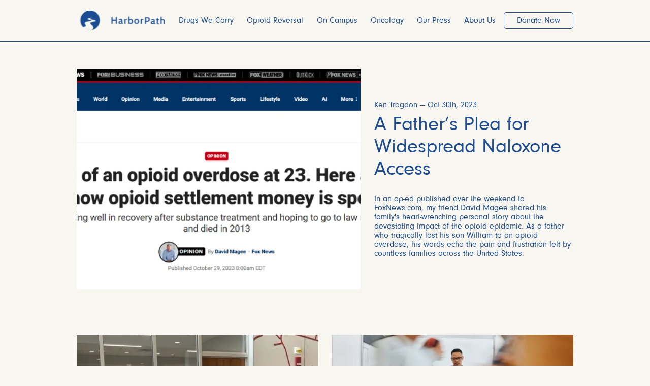

--- FILE ---
content_type: text/html; charset=UTF-8
request_url: https://www.harborpath.org/blog/
body_size: 6772
content:
<!DOCTYPE html>
<html lang="en">
<head>
  <meta charset="UTF-8">
  <meta name="viewport" content="width=device-width, initial-scale=1.0">
  <title>Blog | Harbor Path</title>
  <meta name="description" content="">
  <link rel="apple-touch-icon" sizes="180x180" href="/favicon/apple-touch-icon.png">
  <link rel="icon" type="image/png" sizes="32x32" href="/favicon/favicon-32x32.png">
  <link rel="icon" type="image/png" sizes="16x16" href="/favicon/favicon-16x16.png">
  <link rel="manifest" href="/favicon/site.webmanifest">
  <link rel="mask-icon" href="/favicon/safari-pinned-tab.svg" color="#F1EDE5">
  <meta name="msapplication-TileColor" content="#F1EDE5">
  <meta name="theme-color" content="#F1EDE5">
  <link rel="stylesheet" href="/index.css">
<meta name="facebook-domain-verification" content="0429bdlpn93ihuj5x73bgj4ls4sv19" /><!-- Google Tag Manager -->
<script>(function(w,d,s,l,i){w[l]=w[l]||[];w[l].push({'gtm.start':
new Date().getTime(),event:'gtm.js'});var f=d.getElementsByTagName(s)[0],
j=d.createElement(s),dl=l!='dataLayer'?'&l='+l:'';j.async=true;j.src=
'https://www.googletagmanager.com/gtm.js?id='+i+dl;f.parentNode.insertBefore(j,f);
})(window,document,'script','dataLayer','GTM-PD5JF8S');</script>
<!-- End Google Tag Manager --></head>
<body class="bg-bg-light">
  <div class="c-preloader bg-bg-light fixed ro z-i-20 flex flex-col align-items-center justify-center | js-preloader" style="--loading: 0">
  <span class="c-preloader__bar | block my-5 w100 relative | js-preloader-bar"></span>
  <span class="c-preloader__counter | text-1 font-primary uppercase font-weight-800 color-primary | js-preloader-counter"></span>
</div>


  
<div class="bg-primary color-white | js-top-banner-container"></div>
<header class="c-header | sticky top z-i-10 bg-bg-light" id="header">
  <div class="o-container py-5 l:p-6-vw flex align-items-center justify-between">
    <a href="/" title="Go to the homepage">
      <figure>
        <img class="c-header__logo" src="/images/Logo.svg" alt="Logo of Harbor Path">
      </figure>
    </a>
    <nav class="c-header__navigation | text-1" role="navigation">
      <ul>
        
          <li class="none l:inline-block px-3-vw">
            <a
              href="https://help.harborpath.org/"
              class="text-decoration-none"
              target="_blank" rel="noopener noreferrer">
              Drugs We Carry
            </a>
          </li>
        
          <li class="none l:inline-block px-3-vw">
            <a
              href="/naloxone-program/"
              class="text-decoration-none"
              >
              Opioid Reversal
            </a>
          </li>
        
          <li class="none l:inline-block px-3-vw">
            <a
              href="/oncampus"
              class="text-decoration-none"
              >
              On Campus
            </a>
          </li>
        
          <li class="none l:inline-block px-3-vw">
            <a
              href="/oncology/"
              class="text-decoration-none"
              >
              Oncology
            </a>
          </li>
        
          <li class="none l:inline-block px-3-vw">
            <a
              href="/media/"
              class="text-decoration-none"
              >
              Our Press
            </a>
          </li>
        
          <li class="none l:inline-block px-3-vw">
            <a
              href="/about/"
              class="text-decoration-none"
              >
              About Us
            </a>
          </li>
        
          <li class="inline-block">
            <a href="/donate" class="c-header__nav-button | border-radius-5 bg-transparent color-primary l:px-7-vw py-2 l:py-2-vw inline-block border-width-0 l:border-width-1 l:border-style-solid border-color-primary">
              <span class="none l:inline-block">Donate Now</span>
              <span class="inline-block l:none">
                <svg class="icon-hamburger" xmlns="http://www.w3.org/2000/svg" fill="none" viewBox="0 0 38 12" overflow="visible">
  <path class="js-hamburger-line-top" stroke-width="2" d="M0 1h38"/>
  <path class="js-hamburger-line-bottom" stroke-width="2" d="M0 11h38"/>
</svg>

              </span>
            </a>
          </li>
      </ul>
    </nav>
  </div>
</header>



<div class="c-overlay-navigation | fixed z-i-9 flex flex-col l:flex-row top left right bottom bg-bg-light pt-30 l:pt-23-vw" data-desktop-navigation>
  <div class="o-container grid-12">
    <nav class="c-overlay-navigation__nav-links | relative z-i-1 display-1 mb-12 l:mb-0 o-0" data-overlay-navigation-menu>
      <ul>
        
          <li class="l:none mb-10 l:mb-20-vw">
            <a
              href="https://help.harborpath.org/"
              class="text-decoration-none inline-flex align-items-center"
              target="_blank" rel="noopener noreferrer">
                Drugs We Carry

                
            </a>
          </li>
        
          <li class="l:none mb-10 l:mb-20-vw">
            <a
              href="/naloxone-program/"
              class="text-decoration-none inline-flex align-items-center"
              >
                Opioid Reversal

                
            </a>
          </li>
        
          <li class="l:none mb-10 l:mb-20-vw">
            <a
              href="/oncampus"
              class="text-decoration-none inline-flex align-items-center"
              >
                On Campus

                
            </a>
          </li>
        
          <li class="l:none mb-10 l:mb-20-vw">
            <a
              href="/oncology/"
              class="text-decoration-none inline-flex align-items-center"
              >
                Oncology

                
            </a>
          </li>
        
          <li class=" mb-10 l:mb-20-vw">
            <a
              href="/media/"
              class="text-decoration-none inline-flex align-items-center"
              >
                Our Press

                
            </a>
          </li>
        
          <li class="l:none mb-10 l:mb-20-vw">
            <a
              href="/about/"
              class="text-decoration-none inline-flex align-items-center"
              >
                About Us

                
            </a>
          </li>
        
          <li class=" mb-10 l:mb-20-vw">
            <a
              href="/patient/"
              class="text-decoration-none inline-flex align-items-center"
              >
                I am a patient

                
                  <svg class="icon-arrow-line-2" xmlns="http://www.w3.org/2000/svg" fill="none" viewBox="0 0 29 16">
  <path d="M28.707 8.707a1 1 0 000-1.414L22.343.929a1 1 0 10-1.414 1.414L26.586 8l-5.657 5.657a1 1 0 001.414 1.414l6.364-6.364zM0 9h28V7H0v2z"/>
</svg>

                
            </a>
          </li>
        
          <li class=" mb-15 l:mb-20-vw">
            <a
              href="/case-manager-page/"
              class="text-decoration-none inline-flex align-items-center"
              >
                I am a case manager

                
                  <svg class="icon-arrow-line-2" xmlns="http://www.w3.org/2000/svg" fill="none" viewBox="0 0 29 16">
  <path d="M28.707 8.707a1 1 0 000-1.414L22.343.929a1 1 0 10-1.414 1.414L26.586 8l-5.657 5.657a1 1 0 001.414 1.414l6.364-6.364zM0 9h28V7H0v2z"/>
</svg>

                
            </a>
          </li>
        

        <li class="l:none">
          <a href="https://harborpathpap.com" target="_blank" rel="noopener noreferrer">
            Log-in
          </a>
        </li>
      </ul>
    </nav>

    <div class="c-overlay-navigation__illustrations | mb-18 l:mb-0 relative" aria-hidden="true">
      <figure class="c-overlay-navigation__illustration-1 | o-0 absolute bottom w40 xxl:w25" data-overlay-illustration>
        <img class="w100" src="/images/desktop-nav-illustration-1.png" alt="" loading="lazy" decoding="async">
      </figure>

      <figure class="c-overlay-navigation__illustration-2 | o-0 absolute w35 xxl:w30" data-overlay-illustration>
        <img class="w100" src="/images/desktop-nav-illustration-2.png" alt="" loading="lazy" decoding="async">
      </figure>

      <figure class="c-overlay-navigation__illustration-3 | o-0 absolute top w30 l:w-25 xxl:w20" data-overlay-illustration>
        <img class="w100" src="/images/desktop-nav-illustration-3.png" alt="" loading="lazy" decoding="async">
      </figure>
    </div>

    <nav class="c-overlay-navigation__social-links | mb-20 l:none">
      <ul class="flex align-items-center justify-center">
        
          <li class="inline-block mx-2">
            <a href="https://www.instagram.com/harborpathinc/" rel="noopener noreferrer" target="_blank" title="Visit us on Instagram">
              <svg class="icon-instagram" xmlns="http://www.w3.org/2000/svg" fill="none" viewBox="0 0 22 21">
  <path d="M10.997 5.112c-3.123 0-5.644 2.407-5.644 5.388s2.52 5.387 5.644 5.387c3.123 0 5.644-2.406 5.644-5.387 0-2.981-2.52-5.388-5.644-5.388zm0 8.89c-2.02 0-3.668-1.574-3.668-3.502 0-1.928 1.648-3.501 3.668-3.501 2.02 0 3.668 1.573 3.668 3.501s-1.648 3.502-3.668 3.502zm5.875-10.366c-.73 0-1.318.562-1.318 1.258 0 .697.589 1.259 1.318 1.259.73 0 1.318-.56 1.318-1.259 0-.165-.034-.329-.1-.481a1.256 1.256 0 00-.285-.409 1.322 1.322 0 00-.428-.272 1.37 1.37 0 00-.505-.096zM22 10.5c0-1.45.014-2.887-.072-4.334-.085-1.681-.487-3.173-1.775-4.403C18.862.531 17.302.151 15.54.07 14.021-.012 12.516.001 11 .001 9.48 0 7.976-.012 6.46.069 4.697.151 3.134.534 1.846 1.763.557 2.995.157 4.485.072 6.166-.013 7.616.001 9.053.001 10.5c0 1.447-.014 2.887.071 4.334.086 1.681.487 3.173 1.775 4.403 1.29 1.232 2.851 1.613 4.612 1.694 1.52.081 3.025.068 4.54.068 1.52 0 3.025.013 4.541-.068 1.761-.082 3.325-.465 4.612-1.694 1.29-1.232 1.69-2.722 1.775-4.403.088-1.447.072-2.884.072-4.334zm-2.422 6.194a3.33 3.33 0 01-.83 1.203 3.54 3.54 0 01-1.261.793c-1.448.55-4.885.426-6.489.426s-5.044.123-6.491-.423a3.514 3.514 0 01-1.26-.793 3.353 3.353 0 01-.832-1.203c-.572-1.385-.443-4.666-.443-6.197 0-1.531-.13-4.815.443-6.197.201-.478.443-.835.831-1.203.388-.367.76-.601 1.26-.793 1.448-.546 4.888-.423 6.492-.423s5.044-.123 6.492.423c.5.192.875.423 1.26.793.388.37.63.725.83 1.203.573 1.382.444 4.666.444 6.197 0 1.531.13 4.812-.446 6.194z"/>
</svg>

            </a>
          </li>
        
          <li class="inline-block mx-2">
            <a href="https://www.facebook.com/harborpath" rel="noopener noreferrer" target="_blank" title="Visit us on Facebook">
              <svg class="icon-facebook" xmlns="http://www.w3.org/2000/svg" fill="none" viewBox="0 0 11 23">
  <path d="M2.808 23V12.208H0V8.322h2.808V5.003C2.808 2.395 4.467 0 8.288 0c1.548 0 2.693.15 2.693.15l-.09 3.63s-1.168-.012-2.441-.012c-1.378 0-1.6.645-1.6 1.717v2.837H11l-.18 3.886H6.85V23H2.809z"/>
</svg>

            </a>
          </li>
        
          <li class="inline-block mx-2">
            <a href="https://www.linkedin.com/company/harborpath/" rel="noopener noreferrer" target="_blank" title="Visit us on LinkedIn">
              <svg class="icon-linkedin" xmlns="http://www.w3.org/2000/svg" fill="none" viewBox="0 0 22 21">
  <path d="M4.994 21V6.831H.278V21h4.716zM2.637 4.896c1.644 0 2.668-1.088 2.668-2.448C5.275 1.058 4.281 0 2.668 0S0 1.058 0 2.448c0 1.36 1.023 2.448 2.606 2.448h.03zM7.604 21h4.716v-7.912c0-.424.031-.847.155-1.15.341-.846 1.117-1.722 2.42-1.722 1.707 0 2.39 1.3 2.39 3.204V21H22v-8.124c0-4.352-2.327-6.377-5.43-6.377-2.543 0-3.66 1.42-4.281 2.387h.031V6.83H7.605c.061 1.33 0 14.169 0 14.169z"/>
</svg>

            </a>
          </li>
        
      </ul>
    </nav>
  </div>
</div>



  <div data-router-wrapper>
    



<div data-router-view="page">
  <section class="c-posts-list | o-container grid-12 py-15 l:pt-15-vw">
  
    

  <article class="c-post-preview" data-preview-type="1">
    
      <a
        href="/blog/a-father-s-plea-for-widespread-naloxone-access"
        title="Read the article: A Father’s Plea for Widespread Naloxone Access"
        class="block text-decoration-none">
        <figure class="c-post-preview__thumbnail | mb-8 l:mb-0">
          <img src="https://cdn.sanity.io/images/vsn0huae/production/e0d2b86871a7750204a08fd8f227e079e5ab88dd-898x404.png?auto=format&w=650&h=920&fit=crop" class="w100 m:none" alt="" loading="lazy" decoding="async">
          <img src="https://cdn.sanity.io/images/vsn0huae/production/e0d2b86871a7750204a08fd8f227e079e5ab88dd-898x404.png?auto=format&w=1260&h=980&fit=crop" class="w100 none m:block" alt="" loading="lazy" decoding="async">
        </figure>

        <header class="c-post-preview__header | flex flex-col-reverse mb-6 l:mb-8-vw">
          <h1 class="display-1 mt-2 l:mt-2-vw">
            A Father’s Plea for Widespread Naloxone Access
          </h1>

          <p class="text-1">
            Ken Trogdon &mdash; <time datetime="2023-10-30">Oct 30th, 2023</time>
          </p>
        </header>

        <p class="c-post-preview__excerpt | text-1">In an op-ed published over the weekend to FoxNews.com, my friend David Magee shared his family's heart-wrenching personal story about the devastating impact of the opioid epidemic. As a father who tragically lost his son William to an opioid overdose, his words echo the pain and frustration felt by countless families across the United States. </p>
      </a>
    

  </article>


  

    
      
      
        
        

  <article class="c-post-preview" data-preview-type="2">
    
      <a
        href="/blog/how-ole-miss-is-providing-students-with-life-saving-resources"
        title="Read the article: How Ole Miss is Providing Students with Life-Saving Resources"
        class="block text-decoration-none">
        <figure class="c-post-preview__thumbnail | mb-7 l:mb-10-vw">
          <img src="https://cdn.sanity.io/images/vsn0huae/production/b0fc47f6503e35bc4a470169a2f565f69eff9705-480x640.jpg?auto=format&w=540&h=330&fit=crop" class="w100" alt="" loading="lazy" decoding="async">
        </figure>

        <header class="flex flex-col-reverse mb-6 l:mb-8-vw">
          <h1 class="display-1 mt-2 l:mt-2-vw">
            How Ole Miss is Providing Students with Life-Saving Resources
          </h1>

          <p class="text-1">
            Ken Trogdon &mdash; <time datetime="2023-10-09">Oct 9th, 2023</time>
          </p>
        </header>

        <p class="text-1">This past weekend I had the privilege of visiting the campus of Ole Miss and spending time with campus and civic leaders who are working to curb the drug poisoning and overdose epidemic in Mississippi.</p>
      </a>
    

  </article>


      
    
      
      
        
        

  <article class="c-post-preview" data-preview-type="2">
    
      <a
        href="/blog/back-to-school-actions-to-save-lives-from-the-hidden-dangers-of-fentanyl-on-campus"
        title="Read the article: Back to School: Actions to Save Lives from the Hidden Dangers of Fentanyl on Campus"
        class="block text-decoration-none">
        <figure class="c-post-preview__thumbnail | mb-7 l:mb-10-vw">
          <img src="https://cdn.sanity.io/images/vsn0huae/production/ac03a27ed323d263a1a57aa7704cae719399e8e8-5013x3242.jpg?auto=format&w=540&h=330&fit=crop" class="w100" alt="" loading="lazy" decoding="async">
        </figure>

        <header class="flex flex-col-reverse mb-6 l:mb-8-vw">
          <h1 class="display-1 mt-2 l:mt-2-vw">
            Back to School: Actions to Save Lives from the Hidden Dangers of Fentanyl on Campus
          </h1>

          <p class="text-1">
            Ken Trogdon &mdash; <time datetime="2023-09-06">Sep 6th, 2023</time>
          </p>
        </header>

        <p class="text-1">As students across the country return to classrooms and campuses, there is a critical issue that demands their attention: the rise of fentanyl and the dangers of synthetic opioids. While high school and college are often associated with new experiences and opportunities, it is also a time when young adults can be exposed to various risks, including substance abuse and deadly poisonings. In recent years, the emergence of synthetic opioids – particularly fentanyl – has added a new and deadly dimension to the already complex landscape of drug use among students.</p>
      </a>
    

  </article>


      
    
      
      
        
        

  <article class="c-post-preview" data-preview-type="3">
    
      <a
        href="/blog/international-overdose-awareness-day-2"
        title="Read the article: International Overdose Awareness Day"
        class="block text-center text-decoration-none">
        <figure class="c-post-preview__thumbnail | mb-5 l:mb-8-vw">
          <img src="https://cdn.sanity.io/images/vsn0huae/production/f183213b164ade0f1801358890d5e14b39a77438-922x459.jpg?auto=format&w=600&h=600&fit=crop" class="w100" alt="" loading="lazy" decoding="async">
        </figure>

        <header>
          <h1 class="display-3 mb-3 l:mb-5-vw">International Overdose Awareness Day</h1>
          <p class="text-2">Nearly 110,000 people died from drug overdoses in the United States in 2022. 

The 109,680 individuals who lost their life last year as a result of fentanyl, synthetic opioids and other drug poisonings are not just a data point. These are our sons, daughters, neighbors and friends. A Morning Consult study found that 30% of Americans know someone directly affected by opioid addiction. Over 15% of Americans know someone who died from opioids. </p>
        </header>
      </a>
    

  </article>


      
    
      
      
        
        

  <article class="c-post-preview" data-preview-type="3">
    
      <a
        href="/blog/a-comprehensive-approach-to-saving-lives-from-drug-poisonings"
        title="Read the article: A Comprehensive Approach to Saving Lives from Drug Poisonings"
        class="block text-center text-decoration-none">
        <figure class="c-post-preview__thumbnail | mb-5 l:mb-8-vw">
          <img src="https://cdn.sanity.io/images/vsn0huae/production/f1aa6b38f42489bbe4c9dd67d5efbbdafbbf43a5-1614x1080.jpg?auto=format&w=600&h=600&fit=crop" class="w100" alt="" loading="lazy" decoding="async">
        </figure>

        <header>
          <h1 class="display-3 mb-3 l:mb-5-vw">A Comprehensive Approach to Saving Lives from Drug Poisonings</h1>
          <p class="text-2">In the face of the devastating opioid and fentanyl epidemic that has swept across our nation, it has become more important than ever for community leaders to adopt a comprehensive approach to save lives from the deadly grip of overdoses. HarborPath is dedicated to contributing to these efforts to save lives by making Naloxone affordable and available to those who need it most.</p>
        </header>
      </a>
    

  </article>


      
    
      
      
        
        

  <article class="c-post-preview" data-preview-type="3">
    
      <a
        href="/blog/naloxone-access-is-critical-to-saving-teens-from-fentanyl-overdose"
        title="Read the article: Naloxone access is critical to saving teens from fentanyl overdose"
        class="block text-center text-decoration-none">
        <figure class="c-post-preview__thumbnail | mb-5 l:mb-8-vw">
          <img src="https://cdn.sanity.io/images/vsn0huae/production/a92bb5ddadf3431c2a9302f5419d1c6ce1c8ecc5-853x428.jpg?auto=format&w=600&h=600&fit=crop" class="w100" alt="" loading="lazy" decoding="async">
        </figure>

        <header>
          <h1 class="display-3 mb-3 l:mb-5-vw">Naloxone access is critical to saving teens from fentanyl overdose</h1>
          <p class="text-2">In my previous blog, I highlighted the story of Sammy Chapman, a 16-year-old who died of an overdose from a fentanyl-laced pill sold to him by a predatory dealer on Snapchat. It's a heartbreaking example of how the rapid spread of illicit fentanyl is adding to America's already complex overdose epidemic.</p>
        </header>
      </a>
    

  </article>


      
    
      
      
        
        

  <article class="c-post-preview" data-preview-type="3">
    
      <a
        href="/blog/operation-unite-and-harborpath-work-to-combat-substance-abuse"
        title="Read the article: Hope for Appalachia: Operation UNITE and HarborPath work to combat substance abuse"
        class="block text-center text-decoration-none">
        <figure class="c-post-preview__thumbnail | mb-5 l:mb-8-vw">
          <img src="https://cdn.sanity.io/images/vsn0huae/production/e72226abf5df04ef98b50596b1915c48fdf38c9b-2100x1200.png?auto=format&w=600&h=600&fit=crop" class="w100" alt="" loading="lazy" decoding="async">
        </figure>

        <header>
          <h1 class="display-3 mb-3 l:mb-5-vw">Hope for Appalachia: Operation UNITE and HarborPath work to combat substance abuse</h1>
          <p class="text-2">Providing education, support, and life-saving resources to prevent overdose and promote recovery in Eastern Kentucky</p>
        </header>
      </a>
    

  </article>


      
    
  </section>

  
  <nav class="c-posts-pagination | mb-50" aria-label="Posts pagination">
    <div class="o-container grid-12">
      <ul class="text-1 text-center">
        
          <li class="inline-block">
            <a
              href="/blog/"
              class="color-black text-decoration-none inline-block mx-2 l:mx-2-vw"
               aria-current="page">
                1
            </a>
          </li>
        
          <li class="inline-block">
            <a
              href="/blog/2/"
              class="color-primary text-decoration-none inline-block mx-2 l:mx-2-vw"
              >
                2
            </a>
          </li>
        
          <li class="inline-block">
            <a
              href="/blog/3/"
              class="color-primary text-decoration-none inline-block mx-2 l:mx-2-vw"
              >
                3
            </a>
          </li>
        
          <li class="inline-block">
            <a
              href="/blog/4/"
              class="color-primary text-decoration-none inline-block mx-2 l:mx-2-vw"
              >
                4
            </a>
          </li>
        
      </ul>
    </div>
  </nav>
  
</div>

  </div>

  <footer class="c-footer | pt-20 l:pt-20-vw bg-black color-white oh">
  <div class="o-container grid-12 l:mb-22-vw">
    <div class="c-newsletter-form">
  <p class="text-1 mb-4 color-gray-dark">
    Stay up to date with our work
  </p>

  
  

<form action='/' class='c-form | text-1 | js-form-footer-newsletter' method='POST' name='form-footer-newsletter'>
  <input type="hidden" name="form-name" value="form-footer-newsletter">

  <div class="c-form-field | py-2 l:py-2-vw mb-3 l:mb-3-vw | js-hide-on-submit">
    <input
      type="email"
      name="footer-newsletter-email"
      id="footer-newsletter-email"
      placeholder="email@example.com"
      class="bg-transparent color-white"
      required>
    <svg class="icon-arrow-line" xmlns="http://www.w3.org/2000/svg" fill="none" viewBox="0 0 54 8">
  <path d="M53.353 4.354a.5.5 0 000-.708L50.172.464a.5.5 0 10-.707.708L52.293 4l-2.828 2.828a.5.5 0 10.707.708l3.181-3.182zM0 4.5h53v-1H0v1z"/>
</svg>

  </div>

  <input
    class="bg-transparent p-0 | js-hide-on-submit"
    type="submit"
    value="Sign up">

  <p
    class="color-white none | js-form-success"
    aria-hidden="true">Thank you!</p>
</form>



  <span class="c-newsletter-form__info-disclaimer | block text-2 color-gray-dark mt-4 mb-15 l:mt-15-vw l:mb-0">
    * we will never sell your information
  </span>
</div>

    <div class="c-footer__service-menu | text-1 mb-12 l:mb-0" data-service-menu="1">
      <p class="color-gray-dark mb-5 l:mb-8-vw">Important links</p>
      <ul>
        
          <li class="block mb-4 l:mb-8-vw">
            <a href="/oncology/" class="color-white text-decoration-none" >
              Oncology Program
            </a>
          </li>
        
          <li class="block mb-4 l:mb-8-vw">
            <a href="https://www.iubenda.com/privacy-policy/64070013" class="color-white text-decoration-none" target="_blank" rel="noopener noreferrer">
              Privacy
            </a>
          </li>
        
          <li class="block mb-4 l:mb-8-vw">
            <a href="https://www.iubenda.com/terms-and-conditions/64070013" class="color-white text-decoration-none" target="_blank" rel="noopener noreferrer">
              Terms
            </a>
          </li>
        
          <li class="block mb-4 l:mb-8-vw">
            <a href="https://help.harborpath.org/" class="color-white text-decoration-none" target="_blank" rel="noopener noreferrer">
              Drug Database
            </a>
          </li>
        
          <li class="block mb-4 l:mb-8-vw">
            <a href="/blog/adap/" class="color-white text-decoration-none" target="_blank" rel="noopener noreferrer">
              ADAP
            </a>
          </li>
        
          <li class="block ">
            <a href="/media" class="color-white text-decoration-none" >
              Press and Media
            </a>
          </li>
        
      </ul>
    </div>
    <div class="c-footer__service-menu | text-1 mb-25 l:mb-0" data-service-menu="2">
      <p class="color-gray-dark mb-5 l:mb-8-vw">Get in touch</p>
      <ul>
        <li class="block mb-4 l:mb-8-vw">
          <a href="mailto:info@harborpath.org" rel="noopener noreferrer" class="color-white text-decoration-none">
            info@harborpath.org
          </a>
        </li>
        <li class="block mb-4 l:mb-8-vw">
          <a href="mailto:april@ridgelywalsh.com" rel="noopener noreferrer" class="color-white text-decoration-none">
            press@harborpath.org
          </a>
        </li>
       
        <li class="block mb-4 l:mb-8-vw">
          <a href="tel:+19808593483" rel="noopener noreferrer" class="color-white text-decoration-none">
            1 (980) 859-3483
          </a>
        </li>
        <li class="block">
          8000 Corporate Center&nbsp;Drive,<br>
            Suite 200,<br>
              Charlotte, NC 28226
            </li>
          </ul>
        </div>
      </div>
      <div class="c-footer__credits-block | o-container grid-12 relative">
        <div class="c-footer__socials | mb-25 l:mt-5-vw">
          <ul class="flex align-items-center">
            
              <li class="inline-block mr-12 l:mr-12-vw">
                <a href="https://www.instagram.com/harborpathinc/" rel="noopener noreferrer" target="_blank" title="Visit us on Instagram">
                  <figure>
                    <img src="/images/icon-instagram.png" alt="Icon for Instagram" decoding="async" loading="lazy"></figure>
                  </a>
                </li>
              
              <li class="inline-block mr-12 l:mr-12-vw">
                <a href="https://www.facebook.com/harborpath" rel="noopener noreferrer" target="_blank" title="Visit us on Facebook">
                  <figure>
                    <img src="/images/icon-facebook.png" alt="Icon for Facebook" decoding="async" loading="lazy"></figure>
                  </a>
                </li>
              
              <li class="inline-block ">
                <a href="https://www.linkedin.com/company/harborpath/" rel="noopener noreferrer" target="_blank" title="Visit us on LinkedIn">
                  <figure>
                    <img src="/images/icon-linkedin.png" alt="Icon for LinkedIn" decoding="async" loading="lazy"></figure>
                  </a>
                </li>
              
            </ul>
          </div>
          <div class="c-footer__partners | pt-6 l:pt-0 l:mt-5-vw mb-30 l:mb-0">
            
            <div class="c-footer__partners__logos | flex flex-col align-items-start">
              
                </div>
              </div>
              <span class="c-footer__credits | block text-center l:text-left text-2 color-gray-dark mb-6 l:mb-7-vw">
                Powered by
                <a href="https://hellonavigo.com/" target="_blank" rel="noopener noreferrer" class="color-white text-decoration-none">Navigo</a>
              </span>
            </div>
          </footer>


  <div class="c-page-transition | fixed z-i-20 ro pointer-none" aria-hidden="true">
  <div class="c-page-transition__layer | bg-beige-3 fixed ro z-i-1 | js-page-transition-layer"></div>
  <div class="c-page-transition__layer | bg-beige-5 fixed ro z-i-2 | js-page-transition-layer"></div>
</div>


  <script src="https://js.stripe.com/v3/"></script>
  <script src="/index.js"></script>
<script type="text/javascript">
var _iub = _iub || [];
_iub.csConfiguration = {"enableCcpa":true,"countryDetection":true,"ccpaAcknowledgeOnDisplay":true,"lang":"en","siteId":2067180,"cookiePolicyId":64070013, "banner":{ "acceptButtonDisplay":true,"customizeButtonDisplay":true,"acceptButtonColor":"#1f4d8f","acceptButtonCaptionColor":"#f4f2ec","customizeButtonColor":"#f4f2ec","customizeButtonCaptionColor":"#262626","position":"float-bottom-center","textColor":"#f4f2ec","backgroundColor":"#262626" }};
</script>
<script type="text/javascript" src="//cdn.iubenda.com/cs/ccpa/stub.js"></script>
<script type="text/javascript" src="//cdn.iubenda.com/cs/iubenda_cs.js" charset="UTF-8" async></script><!-- Google Tag Manager (noscript) -->
<noscript><iframe src="https://www.googletagmanager.com/ns.html?id=GTM-PD5JF8S"
height="0" width="0" style="display:none;visibility:hidden"></iframe></noscript>
<!-- End Google Tag Manager (noscript) --></body>
</html>


--- FILE ---
content_type: text/css; charset=UTF-8
request_url: https://www.harborpath.org/index.css
body_size: 11421
content:
.border-radius-5,.c-button,.c-button-primary,.c-full-form [type=submit]{border-radius:5px}.bg-transparent,.c-button{background-color:transparent}.color-black{color:#262626}.bg-black{background-color:#262626}.c-button,.c-button-primary,.c-full-form [type=submit],.color-white{color:#fff}.bg-white,.c-full-form input[type=email],.c-full-form input[type=number],.c-full-form input[type=text]{background-color:#fff}.color-gray-dark{color:#6f6e6d}.c-button,.color-primary{color:#1f4d8f}.bg-primary,.c-button-primary,.c-full-form [type=submit]{background-color:#1f4d8f}.bg-bg-light{background-color:#f7f6f0}.bg-bg-dark{background-color:#f4f2ec}.color-success{color:#4c9f70}.font-primary{font-family:Neuzeit Grotesk}.style-normal{font-style:normal}.font-weight-700{font-weight:700}.c-full-form [type=submit],.c-full-form__label,.font-weight-800{font-weight:800}.font-weight-900{font-weight:900}.o-contain{object-fit:contain}.o-cover{object-fit:cover}.o-0{opacity:0}.o-05{opacity:.05}.o-10{opacity:.1}.o-15{opacity:.15}.o-20{opacity:.2}.o-25{opacity:.25}.o-30{opacity:.3}.o-35{opacity:.35}.o-40{opacity:.4}.o-45{opacity:.45}.o-50{opacity:.5}.o-55{opacity:.55}.o-60{opacity:.6}.o-65{opacity:.65}.o-70{opacity:.7}.o-75{opacity:.75}.o-80{opacity:.8}.o-85{opacity:.85}.o-90{opacity:.9}.o-95{opacity:.95}.oh{overflow:hidden}.pointer-none{pointer-events:none}.r{height:0;position:relative}.ro{position:absolute;top:0;right:0;bottom:0;left:0;width:100%;height:100%}.r--1x1{padding-top:100%}.r--2x1{padding-top:50%}.r--3x1{padding-top:33.3333333333%}.r--3x4{padding-top:133.3333333333%}.r--4x3{padding-top:75%}.r--4x5{padding-top:125%}.r--4x6{padding-top:150%}.r--5x4{padding-top:80%}.r--5x7{padding-top:140%}.r--5x8{padding-top:160%}.r--6x4{padding-top:66.6666666667%}.r--7x5{padding-top:71.4285714286%}.r--8x5{padding-top:62.5%}.r--9x16{padding-top:177.7777777778%}.r--16x9{padding-top:56.25%}.z-i-1{z-index:1}.z-i-2{z-index:2}.z-i-9{z-index:9}.z-i-10{z-index:10}.z-i-20{z-index:20}.align-items-start{align-items:flex-start}.align-items-center,.c-full-form__radio,.c-full-form__radio-wrapper{align-items:center}.align-items-end{align-items:flex-end}.align-items-stretch{align-items:stretch}.border-n,.c-full-form [type=submit],.c-full-form input[type=email],.c-full-form input[type=number],.c-full-form input[type=text]{border:none}.border-width-0{border-width:0}.border-width-1,.c-button,.c-button-primary{border-width:1px}.border-style-solid,.c-button,.c-button-primary{border-style:solid}.border-color-primary,.c-button,.c-button-primary{border-color:#1f4d8f}.block,.c-full-form__input-wrapper,.c-full-form__label{display:block}.c-button,.c-button-primary,.inline-block{display:inline-block}.none{display:none}.c-full-form__radio-wrapper,.flex{display:flex}.c-full-form__radio,.inline-flex{display:inline-flex}.flex-col{flex-direction:column}.flex-col-reverse{flex-direction:column-reverse}.c-full-form input[type=email],.c-full-form input[type=text],.flex-grow-1{flex-grow:1}.flex-grow-0{flex-grow:0}.flex-shrink-0{flex-shrink:0}.c-full-form__radio-wrapper,.flex-wrap{flex-wrap:wrap}.justify-center{justify-content:center}.justify-between{justify-content:space-between}.mx-a{margin-left:auto}.mx-a{margin-right:auto}.m-0{margin:0}.mb-0{margin-bottom:0}.mb-1{margin-bottom:4px}.c-full-form__radio>input[type=radio]{margin-right:4px}.mt-2{margin-top:8px}.c-full-form__label,.mb-2{margin-bottom:8px}.mx-2{margin-left:8px}.mx-2{margin-right:8px}.mt-3,.my-3{margin-top:12px}.c-full-form__radio,.mb-3,.my-3{margin-bottom:12px}.mt-4{margin-top:16px}.mb-4{margin-bottom:16px}.c-full-form [type=submit],.my-5{margin-top:20px}.c-posts-list .c-post-preview[data-preview-type="3"],.mb-5,.my-5{margin-bottom:20px}.c-full-form__radio,.mr-5{margin-right:20px}.c-single-post__footer .c-post-preview,.mb-6{margin-bottom:24px}.ml-6{margin-left:24px}.c-full-form__input-wrapper,.c-full-form__radio-wrapper,.mb-7{margin-bottom:28px}.mb-8{margin-bottom:32px}.mr-8{margin-right:32px}.mt-10{margin-top:40px}.mb-10{margin-bottom:40px}.mt-12{margin-top:48px}.c-posts-list .c-post-preview[data-preview-type="1"],.c-posts-list .c-post-preview[data-preview-type="2"],.mb-12{margin-bottom:48px}.mr-12{margin-right:48px}.mb-13{margin-bottom:52px}.mb-14{margin-bottom:56px}.mb-15{margin-bottom:60px}.mb-17{margin-bottom:68px}.mb-18{margin-bottom:72px}.mb-20{margin-bottom:80px}.mb-22{margin-bottom:88px}.mb-25{margin-bottom:100px}.mb-26{margin-bottom:104px}.mb-30{margin-bottom:120px}.mb-50{margin-bottom:200px}.p-0{padding:0}.pb-0{padding-bottom:0}.c-button,.c-button-primary{padding-top:.2777777778vw;padding-bottom:.2777777778vw}.py-2{padding-top:8px}.py-2{padding-bottom:8px}.c-full-form [type=submit],.c-full-form input[type=email],.c-full-form input[type=number],.c-full-form input[type=text],.py-3{padding-top:12px;padding-bottom:12px}.px-3-vw{padding-left:.8333333333vw}.px-3-vw{padding-right:.8333333333vw}.p-4{padding:16px}.pl-4{padding-left:16px}.c-full-form [type=submit],.c-full-form input[type=email],.c-full-form input[type=number],.c-full-form input[type=text],.px-4{padding-left:16px;padding-right:16px}.pt-5,.py-5{padding-top:20px}.py-5{padding-bottom:20px}.pl-5{padding-left:20px}.pt-6{padding-top:24px}.c-button,.c-button-primary{padding-left:1.6666666667vw;padding-right:1.6666666667vw}.py-7{padding-top:28px}.py-7{padding-bottom:28px}.px-7{padding-left:28px}.px-7{padding-right:28px}.pb-8{padding-bottom:32px}.px-8{padding-left:32px}.px-8{padding-right:32px}.pb-8-vw{padding-bottom:2.2222222222vw}.c-button--wide,.c-button-primary--wide{padding-left:2.2222222222vw;padding-right:2.2222222222vw}.pt-9{padding-top:36px}.pb-9{padding-bottom:36px}.pt-10{padding-top:40px}.pb-10{padding-bottom:40px}.pt-12{padding-top:48px}.pb-12{padding-bottom:48px}.pt-15,.py-15{padding-top:60px}.py-15{padding-bottom:60px}.pt-20{padding-top:80px}.pb-20{padding-bottom:80px}.pb-22{padding-bottom:88px}.pb-23{padding-bottom:92px}.pb-25{padding-bottom:100px}.pb-28{padding-bottom:112px}.pt-30{padding-top:120px}.pt-35,.py-35{padding-top:140px}.pb-35,.py-35{padding-bottom:140px}.py-50{padding-top:200px}.py-50{padding-bottom:200px}.static{position:static}.relative{position:relative}.absolute{position:absolute}.fixed{position:fixed}.sticky{position:sticky}.fill{right:0;left:0}.fill{top:0;bottom:0}.top{top:0}.right{right:0}.bottom{bottom:0}.left{left:0}.c-full-form,.c-full-form [type=submit],.c-full-form__input-wrapper,.c-full-form input[type=email],.c-full-form input[type=text],.w100{width:100%}.w30{width:30%}.w35{width:35%}.w40{width:40%}.w80{width:80%}.c-full-form__label,.uppercase{text-transform:uppercase}.underline{text-decoration:underline}.c-button,.c-button-primary,.text-decoration-none{text-decoration:none}.c-button,.c-button-primary,.text-center{text-align:center}.text-left{text-align:left}.text-right{text-align:right}.text-justify{text-align:justify}.wrap{white-space:normal}@media (min-width:769px){.m\:align-items-start{align-items:flex-start}.m\:block{display:block}.m\:none{display:none}.m\:flex-row{flex-direction:row}.m\:justify-around{justify-content:space-around}.c-full-form__radio,.m\:mb-0{margin-bottom:0}.m\:mb-5{margin-bottom:20px}.c-posts-list .c-post-preview[data-preview-type="3"]{margin-bottom:40px}.m\:mb-20{margin-bottom:80px}.m\:text-left{text-align:left}}@media (min-width:1024px){.l\:border-width-1{border-width:1px}.l\:border-style-solid{border-style:solid}.l\:block{display:block}.l\:inline-block{display:inline-block}.l\:none{display:none}.l\:flex-row{flex-direction:row}.c-posts-list .c-post-preview[data-preview-type="3"],.l\:mb-0{margin-bottom:0}.c-full-form__radio>input[type=radio]{margin-right:4px}.l\:mt-2-vw{margin-top:.5555555556vw}.c-full-form__label,.l\:mb-2-vw{margin-bottom:.5555555556vw}.l\:mx-2-vw{margin-left:.5555555556vw}.l\:mx-2-vw{margin-right:.5555555556vw}.l\:mt-3-vw,.l\:my-3-vw{margin-top:.8333333333vw}.l\:mb-3-vw,.l\:my-3-vw{margin-bottom:.8333333333vw}.l\:mb-4-vw{margin-bottom:1.1111111111vw}.c-full-form [type=submit],.l\:mt-5-vw{margin-top:1.3888888889vw}.l\:mb-5-vw{margin-bottom:1.3888888889vw}.c-full-form__radio,.l\:mr-5-vw{margin-right:1.3888888889vw}.l\:mb-6-vw{margin-bottom:1.6666666667vw}.c-full-form__input-wrapper,.c-full-form__radio-wrapper{margin-bottom:28px}.l\:mb-7-vw{margin-bottom:1.9444444444vw}.l\:mb-8-vw{margin-bottom:2.2222222222vw}.l\:mr-8-vw{margin-right:2.2222222222vw}.l\:mt-10-vw{margin-top:2.7777777778vw}.l\:mb-10-vw{margin-bottom:2.7777777778vw}.l\:mr-10-vw{margin-right:2.7777777778vw}.l\:mb-12-vw{margin-bottom:3.3333333333vw}.l\:mr-12-vw{margin-right:3.3333333333vw}.l\:mb-13-vw{margin-bottom:3.6111111111vw}.l\:mx-15{margin-left:60px}.l\:mx-15{margin-right:60px}.l\:mt-15-vw{margin-top:4.1666666667vw}.l\:mb-15-vw{margin-bottom:4.1666666667vw}.l\:ml-15-vw{margin-left:4.1666666667vw}.c-single-post__footer .c-post-preview,.l\:mb-18-vw{margin-bottom:5vw}.l\:mb-20-vw{margin-bottom:5.5555555556vw}.l\:mb-22-vw{margin-bottom:6.1111111111vw}.c-posts-list .c-post-preview[data-preview-type="1"],.c-posts-list .c-post-preview[data-preview-type="2"]{margin-bottom:6.9444444444vw}.l\:mb-27-vw{margin-bottom:7.5vw}.l\:mb-30-vw{margin-bottom:8.3333333333vw}.l\:mb-40-vw{margin-bottom:11.1111111111vw}.l\:pt-0{padding-top:0}.l\:pb-0{padding-bottom:0}.l\:px-0{padding-left:0}.l\:px-0{padding-right:0}.l\:py-2-vw{padding-top:.5555555556vw}.l\:py-2-vw{padding-bottom:.5555555556vw}.c-full-form [type=submit],.c-full-form input[type=email],.c-full-form input[type=number],.c-full-form input[type=text],.l\:py-3-vw{padding-top:.8333333333vw;padding-bottom:.8333333333vw}.l\:pt-4{padding-top:16px}.l\:pl-4-vw{padding-left:1.1111111111vw}.c-full-form [type=submit],.c-full-form input[type=email],.c-full-form input[type=number],.c-full-form input[type=text],.l\:px-4-vw{padding-left:1.1111111111vw;padding-right:1.1111111111vw}.l\:pr-4-vw{padding-right:1.1111111111vw}.l\:pl-5-vw{padding-left:1.3888888889vw}.l\:p-6-vw{padding:1.6666666667vw}.l\:py-7-vw{padding-top:1.9444444444vw}.l\:py-7-vw{padding-bottom:1.9444444444vw}.l\:px-7-vw{padding-left:1.9444444444vw}.l\:px-7-vw{padding-right:1.9444444444vw}.l\:px-8-vw{padding-left:2.2222222222vw}.l\:px-8-vw{padding-right:2.2222222222vw}.l\:pt-10-vw,.l\:py-10-vw{padding-top:2.7777777778vw}.l\:py-10-vw{padding-bottom:2.7777777778vw}.l\:pt-15-vw,.l\:py-15-vw{padding-top:4.1666666667vw}.l\:pb-15-vw,.l\:py-15-vw{padding-bottom:4.1666666667vw}.l\:pt-20-vw{padding-top:5.5555555556vw}.l\:pb-20-vw{padding-bottom:5.5555555556vw}.l\:pb-22-vw{padding-bottom:6.1111111111vw}.l\:pt-23-vw{padding-top:6.3888888889vw}.l\:pt-25-vw{padding-top:6.9444444444vw}.l\:pt-30-vw{padding-top:8.3333333333vw}.l\:pb-30-vw{padding-bottom:8.3333333333vw}.l\:pb-35-vw{padding-bottom:9.7222222222vw}.l\:py-40-vw{padding-top:11.1111111111vw}.l\:py-40-vw{padding-bottom:11.1111111111vw}.l\:py-60-vw{padding-top:16.6666666667vw}.l\:pb-60-vw,.l\:py-60-vw{padding-bottom:16.6666666667vw}.l\:absolute{position:absolute}.l\:top{top:0}.l\:right{right:0}.l\:bottom{bottom:0}.l\:left{left:0}.l\:w70{width:70%}.l\:text-left{text-align:left}}@media (min-width:1440px){.xxl\:w20{width:20%}.xxl\:w25{width:25%}.xxl\:w30{width:30%}}
/*! normalize.css v8.0.1 | MIT License | github.com/necolas/normalize.css */html{line-height:1.15;-webkit-text-size-adjust:100%}body{margin:0}h1{font-size:2em;margin:.67em 0}a{background-color:transparent}code{font-family:monospace,monospace;font-size:1em}sub{font-size:75%;line-height:0;position:relative;vertical-align:baseline}sub{bottom:-.25em}img{border-style:none}button,input,textarea{font-family:inherit;font-size:100%;line-height:1.15;margin:0}button,input{overflow:visible}button{text-transform:none}[type=button],[type=reset],[type=submit],button{-webkit-appearance:button}[type=button]::-moz-focus-inner,[type=reset]::-moz-focus-inner,[type=submit]::-moz-focus-inner,button::-moz-focus-inner{border-style:none;padding:0}[type=button]:-moz-focusring,[type=reset]:-moz-focusring,[type=submit]:-moz-focusring,button:-moz-focusring{outline:1px dotted ButtonText}progress{vertical-align:baseline}textarea{overflow:auto}[type=checkbox],[type=radio]{box-sizing:border-box;padding:0}[type=number]::-webkit-inner-spin-button,[type=number]::-webkit-outer-spin-button{height:auto}[hidden],template{display:none}*{box-sizing:border-box}body,html{overscroll-behavior:none;-webkit-text-size-adjust:none;-webkit-font-smoothing:subpixel-antialiased;-webkit-font-smoothing:antialiased;-webkit-tap-highlight-color:rgba(0,0,0,0);-webkit-tap-highlight-color:transparent}html{font-size:16px}body{color:#1f4d8f;font-family:"'Neuzeit Grotesk'";-moz-osx-font-smoothing:grayscale;min-width:320px}figure{padding:0;margin:0}img{vertical-align:bottom}svg{display:block}[data-router-view]{opacity:0}@font-face{font-family:Neuzeit Grotesk;src:url(NeuzeitGro-Bol.6dd1285e.woff2) format("woff2"),url(NeuzeitGro-Bol.8a11b95c.woff) format("woff");font-weight:800;font-style:normal;font-display:swap}@font-face{font-family:Neuzeit Grotesk;src:url(NeuzeitGro-Reg.3449a07f.woff2) format("woff2"),url(NeuzeitGro-Reg.9ff77229.woff) format("woff");font-weight:400;font-style:normal;font-display:swap}@font-face{font-family:Neuzeit Grotesk;src:url(NeuzeitGro-Lig.bdc99c74.woff2) format("woff2"),url(NeuzeitGro-Lig.7cab730e.woff) format("woff");font-weight:300;font-style:normal;font-display:swap}@font-face{font-family:Neuzeit Grotesk Black;src:url(NeuzeitGro-Bla.af9df2d7.woff2) format("woff2"),url(NeuzeitGro-Bla.9a9492a5.woff) format("woff");font-weight:900;font-style:normal;font-display:swap}@font-face{font-family:Neuzeit Grotesk Condensed;src:url(NeuzeitGroCon-Bla.1dc5866a.woff2) format("woff2"),url(NeuzeitGroCon-Bla.e0a34329.woff) format("woff");font-weight:900;font-style:normal;font-display:swap}@font-face{font-family:Neuzeit Grotesk Extended;src:url(NeuzeitGroExt-Bla.9301f882.woff2) format("woff2"),url(NeuzeitGroExt-Bla.c1849f77.woff) format("woff");font-weight:900;font-style:normal;font-display:swap}body,p,ul li{line-height:1;font-family:Neuzeit Grotesk}p{margin:0 0 1.25em}p:last-child{margin-bottom:0}a{color:#1f4d8f}a:hover{text-decoration:underline}::selection{background:#1f4d8f;color:#fff}h1,h2,h3,h4,h5,h6{font-weight:400}h1,h2,h3,h4,h5,h6,ul{margin:0;padding:0}.display-1{font-size:30px;line-height:1.23333}@media (min-width:1024px){.display-1{font-size:3.0555555556vw;line-height:1.13636}}.display-2{font-size:22px;line-height:1.09091}@media (min-width:1024px){.display-2{font-size:2.0833333333vw;line-height:1.23333}}.display-3{font-size:20px;line-height:1.2}@media (min-width:1024px){.display-3{font-size:1.5277777778vw;line-height:1.09091}}.display-4{font-size:18px;line-height:1.16667}.display-4--constant{font-size:24px;line-height:1.16667}@media (min-width:1024px){.display-4{font-size:1.6666666667vw;line-height:1.16667}}.display-5{font-size:18px;line-height:1.16667}@media (min-width:1024px){.display-5{font-size:1.4583333333vw;line-height:1.33333}}.display-6{font-size:.9722222222vw;line-height:1.28571}.display-divider{margin:0 0 1.25em}.text-1{font-size:18px;line-height:1.16667}@media (min-width:1024px){.text-1{font-size:1.25vw}}.c-full-form,.text-2{font-size:14px;line-height:1.28571}@media (min-width:1024px){.c-full-form,.text-2{font-size:.9722222222vw}}.grid-12{display:grid;grid-column-gap:8px;grid-template-columns:repeat(12,1fr)}@media (min-width:1024px){.grid-12{grid-column-gap:15px;grid-template-columns:repeat(24,1fr)}}.grid-3{display:grid;grid-column-gap:15px;grid-template-columns:repeat(1,1fr)}@media (min-width:769px){.grid-3{grid-column-gap:8px;grid-template-columns:repeat(2,1fr)!important}}@media (min-width:1024px){.grid-3{grid-column-gap:8px;grid-template-columns:repeat(3,1fr)!important}}.o-container{margin-left:auto;margin-right:auto;padding-left:24px;padding-right:24px;width:100%}@media (min-width:1024px){.o-container{max-width:86.1111111111vw;padding-left:4.8611111111vw;padding-right:4.8611111111vw}}.c-header{border-bottom:1px solid #1f4d8f;width:100%}.c-header__logo{height:28px;width:131px}@media (min-width:1024px){.c-header__logo{height:2.9861111111vw;width:13.8194444444vw}}.c-header__nav-button{cursor:pointer}.c-header .icon-hamburger{height:12px;width:38px}.c-header .icon-hamburger path{stroke:#1f4d8f}.c-footer .c-newsletter-form{grid-column:1/-1;grid-row:1}@media (min-width:1024px){.c-footer .c-newsletter-form{grid-column:1/span 8}}.c-footer .c-newsletter-form ::placeholder{color:#6f6e6d}.c-footer__service-menu{grid-row:2}@media (min-width:1024px){.c-footer__service-menu{grid-row:1}}.c-footer__service-menu a:hover{color:#fff}.c-footer__service-menu[data-service-menu="1"]{grid-column:1/span 5}@media (min-width:1024px){.c-footer__service-menu[data-service-menu="1"]{grid-column:11/span 6}}.c-footer__service-menu[data-service-menu="2"]{grid-column:6/-1}@media (min-width:1024px){.c-footer__service-menu[data-service-menu="2"]{grid-column:18/span 7}}.c-footer__socials{grid-column:1/-1;grid-row:1}@media (min-width:1024px){.c-footer__socials{grid-column:14/-1}}.c-footer__socials img{height:25px;width:25px}@media (min-width:1024px){.c-footer__socials img{height:1.7361111111vw;width:1.7361111111vw}}.c-footer__credits{grid-column:1/-1;grid-row:3}@media (min-width:1024px){.c-footer__credits{align-self:end;grid-column:14/-1;grid-row:2}}.c-footer__credits a:hover{text-decoration:underline}@media (min-width:1024px){.c-footer__credits-block{border-top:1px solid #fff}}.c-footer__credits-block:before{background-color:#fff;content:"";display:none;height:100%;left:50%;position:absolute;top:0;width:1px}@media (min-width:1024px){.c-footer__credits-block:before{display:block}}.c-footer__partners{border-top:1px solid #fff;grid-column:1/-1}@media (min-width:1024px){.c-footer__partners{border-top:0;grid-column:1/span 12}}@media (min-width:440px){.c-footer__partners__logos{align-items:center;flex-direction:row}}.c-footer__partners .ra-capital{height:21px;width:189px}@media (min-width:440px){.c-footer__partners .ra-capital{margin-bottom:0}}@media (min-width:1024px){.c-footer__partners .ra-capital{height:1.4583333333vw;width:13.125vw}}.c-footer__partners .nplb{width:145px}.c-button{cursor:pointer;transition:color .4s,background-color .4s}.c-button:hover{background-color:#1f4d8f;color:#fff;text-decoration:none}.c-button-primary{cursor:pointer;transition:color .4s,background-color .4s}.c-button-primary:hover{background-color:#1a427a;color:#fff;text-decoration:none}.c-preloader__bar{height:2px}.c-preloader__bar:before{background-color:#1f4d8f;content:"";display:block;height:100%;left:0;position:absolute;top:0;transform:scaleX(var(--loading));width:100%}.c-preloader .c-logo{height:41px;width:146px}.c-preloader .c-logo path{fill:#1f4d8f}.c-image{height:0;padding-bottom:var(--padding-bottom);position:relative}.c-image img{transition:opacity .5s}.c-image img:not([src]){opacity:0;visibility:hidden}.image img{height:auto;max-width:100%;height:var(--height);width:var(--width)}@media (min-width:1024px){.image img{height:calc(var(--height)/14.4*1vw);width:calc(var(--width)/14.4*1vw)}}.c-page-transition__layer{clip-path:polygon(0 100%,100% 100%,100% 100%,0 100%)}.c-form{max-width:340px}@media (min-width:1024px){.c-form{max-width:23.6111111111vw}}.c-form-field{border-bottom:1px solid #6f6e6d;display:grid}.c-form-field input{border:none;grid-column:1;grid-row:1;padding-right:60px}.c-form-field [class^=icon-]{align-self:center;grid-column:1;grid-row:1;height:8px;justify-self:end;width:54px}.c-form-field [class^=icon-] path{fill:#6f6e6d}.c-form [type=submit]{cursor:pointer}.c-form [type=submit][disabled]{cursor:not-allowed;opacity:.6}form[name=form-footer-newsletter] [type=submit]{border:none;color:#fff}form[name=form-footer-newsletter] [type=submit]:hover{opacity:.8}.c-full-form{display:grid;grid-column-gap:8px;grid-template-columns:repeat(24,1fr)}@media (min-width:500px){.c-full-form{grid-column-gap:1.0416666667vw}}.c-full-form p{grid-column:1/-1}.c-full-form textarea{max-width:100%}.c-full-form [type=submit]{cursor:pointer;grid-column:1/-1}.c-full-form [type=submit][disabled]{cursor:not-allowed;opacity:.6}.c-full-form [type=submit]:hover{background-color:#1a427a}.c-full-form__input-wrapper{grid-column:1/-1}@media (min-width:500px){.c-full-form__input-wrapper.half.left{grid-column:1/span 12}}@media (min-width:500px){.c-full-form__input-wrapper.half.right{grid-column:13/-1}}@media (min-width:500px){.c-full-form__input-wrapper.threecols.left{grid-column:1/span 9}}@media (min-width:500px){.c-full-form__input-wrapper.threecols.center{grid-column:10/span 7}}@media (min-width:500px){.c-full-form__input-wrapper.threecols.right{grid-column:17/span 8}}.c-full-form__label{font-size:90%;grid-column:1/-1}.c-full-form__radio-wrapper{grid-column:1/-1}.c-full-form__radio{cursor:pointer}.c-full-form__message{grid-column:1/-1}.c-full-form__disclamier{font-size:10px;color:#696967}.c-homepage-hero__header{grid-column:1/-1;grid-row:1;max-width:470px}@media (min-width:1024px){.c-homepage-hero__header{grid-column:1/span 12;max-width:none}}.c-homepage-hero__header a:nth-of-type(2):hover{text-decoration:underline}.c-homepage-hero__content{grid-column:1/-1;grid-row:3}@media (min-width:1024px){.c-homepage-hero__content{grid-column:6/-6;grid-row:2}}.c-homepage-hero__figures{grid-column:1/-1;grid-row:4}@media (min-width:1024px){.c-homepage-hero__figures{grid-row:3}}@media (min-width:769px){.c-homepage-hero__figures li{flex:0 0 30%}}.c-homepage-hero__figure{font-size:55px;line-height:1}@media (min-width:1024px){.c-homepage-hero__figure{font-size:5.2083333333vw}}.c-homepage-hero__illustration{grid-column:1/-1;height:62vw}@media (min-width:1024px){.c-homepage-hero__illustration{height:32vw;width:50vw}}.c-homepage-hero__illustration-figure{left:-10px}@media (min-width:1024px){.c-homepage-hero__illustration-figure{bottom:-3%;left:-10%}}.c-homepage-hero__illustration-figure-hanging{animation-name:hang;animation-duration:3s;animation-iteration-count:infinite;bottom:23%;left:22%;transform-origin:52% top;transition:transform 2s ease-in-out;width:26vw}@media (min-width:1024px){.c-homepage-hero__illustration-figure-hanging{left:16%;width:13vw}}.c-homepage-hero__drawing-line{transform:translate(6vw)}@media (min-width:1024px){.c-homepage-hero__drawing-line{transform:none}}.c-homepage-hero__drawing-line path{stroke:#1f4d8f}@keyframes hang{0%,to{transform:rotate(6deg)}50%{transform:rotate(-2deg)}}.c-homepage-hero-v2__container{display:flex;flex-direction:column;justify-content:center;align-items:center;gap:2rem}@media (min-width:1024px){.c-homepage-hero-v2__container{flex-direction:row;gap:4rem}}.c-homepage-hero-v2__img-wrapper{width:100%;flex:1;display:block}.c-homepage-hero-v2__img-wrapper img{width:100%;height:100%}.c-homepage-hero-v2__header{grid-column:1/-1;grid-row:1;flex:1}@media (min-width:1024px){.c-homepage-hero-v2__header{grid-column:1/span 12}}.c-homepage-hero-v2__header a:nth-of-type(2):hover{text-decoration:underline}.c-homepage-hero-v2__content{text-align:left}.c-pill{height:60px;left:var(--left-mobile);top:var(--top-mobile);width:60px}@media (min-width:1024px){.c-pill{height:6.0416666667vw;left:var(--left-desktop);top:var(--top-desktop);width:6.0416666667vw}}.c-pill img{transform:rotate(var(--rotation))}.c-content-with-logos__content,.c-content-with-logos__header{grid-column:1/-1}.c-content-with-logos__logos{display:grid;justify-items:center;grid-column:1/-1;grid-column-gap:40px;grid-row-gap:32px;grid-template-columns:repeat(3,1fr)}.c-content-with-logos__logos-single{grid-template-columns:1fr}@media (min-width:500px){.c-content-with-logos__logos{grid-column:3/-3}}@media (min-width:1024px){.c-content-with-logos__logos{grid-column-gap:.6944444444vw;grid-row-gap:4.8611111111vw}}.c-content-with-logos__logos .image{align-items:center;display:inline-flex;height:50px}@media (min-width:500px){.c-content-with-logos__logos .image{height:60px}}@media (min-width:769px){.c-content-with-logos__logos .image{height:70px}}@media (min-width:1024px){.c-content-with-logos__logos .image{max-width:none}}.c-content-with-logos__logos .image img{max-height:100%;max-width:100%;width:auto}@media (min-width:1024px){.c-content-with-logos__logos .image img{max-width:170px;margin:auto}}.c-fullbleed-text blockquote,.c-fullbleed-text p{grid-column:1/-1}@media (min-width:1200px){.c-fullbleed-text blockquote,.c-fullbleed-text p{grid-column:3/-3}}.c-quotes-carousel__header{grid-column:1/-1;grid-row:1}.c-quotes-carousel__slider{grid-column:1/-1;grid-row:2}@media (min-width:769px){.c-quotes-carousel__slider{grid-column:3/-3}}@media (min-width:1024px){.c-quotes-carousel__slider{grid-column:4/-4}}.c-quotes-carousel__quote-thumbnail{grid-column:1;grid-row:2}@media (min-width:1024px){.c-quotes-carousel__quote-thumbnail{grid-row:1/span 2}}.c-quotes-carousel__quote-content{grid-column:1/-1;grid-row:1}@media (min-width:1024px){.c-quotes-carousel__quote-content{grid-column:2}}.c-quotes-carousel__meta{grid-column:2;grid-row:2}.c-quotes-carousel .swiper-slide{display:grid;grid-column-gap:26px;grid-template-columns:62px 1fr;grid-template-rows:repeat(2,auto)}@media (min-width:1024px){.c-quotes-carousel .swiper-slide{grid-column-gap:2.7777777778vw;grid-template-columns:6.6666666667vw 1fr}}.c-quotes-carousel .swiper-pagination{bottom:0!important;position:relative}.c-quotes-carousel .swiper-pagination-bullet{background-color:#c4c4c4;opacity:.5}.c-quotes-carousel .swiper-pagination-bullet-active{background-color:#1f4d8f;opacity:1}.c-donation{overflow:hidden}@media (min-width:1024px){.c-donation{padding-bottom:18.0555555556vw;padding-top:31.25vw}}.c-donation__header{grid-column:1/-1;grid-row:1}@media (min-width:1024px){.c-donation__header{grid-column:1/12}}.c-donation__drawing-line{stroke:#1f4d8f}.c-donation__features{grid-column:1/-1}@media (min-width:769px){.c-donation__features{grid-column:4/-4}}@media (min-width:1024px){.c-donation__features{grid-column:1/span 10;grid-row:2}}.c-donation__feature{display:grid;grid-template-columns:1fr;grid-template-rows:3}@media (min-width:769px){.c-donation__feature{grid-column-gap:30px;grid-template-columns:82px 1fr;grid-template-rows:1}}@media (min-width:1024px){.c-donation__feature{grid-column-gap:grid-vw(30px);grid-template-columns:5.6944444444vw 1fr}}.c-donation__feature-thumbnail{grid-column:1;grid-row:1}@media (min-width:769px){.c-donation__feature-thumbnail{align-self:center}}.c-donation__feature-content{grid-column:1;grid-row:2}@media (min-width:769px){.c-donation__feature-content{grid-column:2;grid-row:1}}.c-donation__form{grid-column:1/-1;grid-row:3}@media (min-width:1024px){.c-donation__form{align-self:center;grid-column:14/-1;grid-row:2}}@media (min-width:1024px){.c-newsletter-block .o-container{background-color:#f4f2ec}}.c-newsletter-block__header{grid-column:1/-1;grid-row:1}@media (min-width:769px){.c-newsletter-block__header{grid-column:4/-4}}@media (min-width:1024px){.c-newsletter-block__header{grid-column:1/span 12}}.c-newsletter-block__form{align-self:start;grid-column:1/-1;grid-row:2}@media (min-width:769px){.c-newsletter-block__form{grid-column:4/-4}}@media (min-width:1024px){.c-newsletter-block__form{grid-column:1/span 12}}.c-newsletter-block__form [type=submit]{cursor:pointer}.c-newsletter-block__form [type=submit]:hover{background-color:#1a427a}.c-newsletter-block__illustration{grid-column:1/-1;grid-row:3}@media (min-width:769px){.c-newsletter-block__illustration{grid-column:4/-4}}@media (min-width:1024px){.c-newsletter-block__illustration{grid-column:12/-1;grid-row:1/span 2;transform:translate(5%,27%)}}.c-newsletter-block__illustration svg{left:13%;top:6%;width:18%}@media (min-width:1024px){.c-newsletter-block__illustration svg{height:10.9027777778vw;width:6.8055555556vw}}.c-newsletter-block__drawing-line path{stroke:#1f4d8f}@media (min-width:1024px){.c-about-hero .o-container{background-color:#f7f6f0}}.c-about-hero__header{grid-column:1/-1;grid-row:1}@media (min-width:1024px){.c-about-hero__header{grid-column:1/span 12}}.c-about-hero__features{grid-column:1/-1;grid-row:3}@media (min-width:1024px){.c-about-hero__features{grid-column:14/-2;grid-row:2}}.c-about-hero [data-illustration=person]{grid-column:7/-1;grid-row:2}@media (min-width:1024px){.c-about-hero [data-illustration=person]{grid-column:13/-3;grid-row:1;margin-bottom:13.8888888889vw;transform:translate(-6%)}}.c-about-hero [data-illustration=doctor]{grid-column:1/6;grid-row:2;margin-top:45.1388888889vw}@media (min-width:1024px){.c-about-hero [data-illustration=doctor]{grid-column:1/10;margin-top:0}}.c-about-hero__drawing-line{right:2%;width:62%}.c-about-hero__drawing-line path{stroke:#1f4d8f}.c-about-hero__mobile-line{top:11%;left:70%;width:70vw}.c-about-hero__mobile-line path{stroke:#1f4d8f}.c-treatment-speed{padding-bottom:85px}@media (min-width:1024px){.c-treatment-speed{padding-bottom:8.3333333333vw}}.c-treatment-speed__header{grid-column:1/-1;grid-row:1}@media (min-width:769px){.c-treatment-speed__header{grid-column:4/-4}}@media (min-width:1024px){.c-treatment-speed__header{grid-column:6/-6}}.c-treatment-speed__data{display:grid;grid-column:1/-1;grid-column-gap:24px;grid-row:2;grid-row-gap:20px;grid-template-columns:auto 1fr;grid-template-rows:repeat(2,auto)}@media (min-width:769px){.c-treatment-speed__data{grid-column:4/-4}}@media (min-width:1024px){.c-treatment-speed__data{grid-column:6/-6;grid-column-gap:1.6666666667vw;grid-row-gap:3.125vw}}.c-treatment-speed__data>span{align-self:center}.c-treatment-speed__data>span:nth-child(2n){height:26px}@media (min-width:1024px){.c-treatment-speed__data>span:nth-child(2n){height:1.8055555556vw}}.c-treatment-speed__data [data-pattern=stripes]{background:url([data-uri])}.c-steps{padding-top:85px}@media (min-width:1024px){.c-steps{padding-bottom:4.8611111111vw;padding-top:11.1111111111vw}}.c-steps__header{grid-column:1/-1;grid-row:1}@media (min-width:769px){.c-steps__header{grid-column:3/-3}}@media (min-width:1024px){.c-steps__header{grid-column:6/-6}}.c-steps__listCenter{display:grid;grid-column:1/-1;grid-row:2;grid-template-columns:1fr}@media (min-width:769px){.c-steps__listCenter{grid-template-columns:repeat(2,1fr)!important;grid-column-gap:40px;grid-column-gap:5.5555555556vw;grid-column:5/-5}}@media (min-width:1024px){.c-steps__listCenter{grid-column:5/-5;grid-column-gap:5.5555555556vw}}.c-steps__listOne{display:grid;grid-column:1/-1;grid-row:2;grid-template-columns:1fr}@media (min-width:769px){.c-steps__listOne{grid-template-columns:repeat(1,1fr)!important;grid-column-gap:40px;grid-column-gap:5.5555555556vw;grid-column:8/-8}}@media (min-width:1024px){.c-steps__listOne{grid-column:8/-8;grid-column-gap:5.5555555556vw}}.c-steps__list{display:grid;grid-column:1/-1;grid-row:2;grid-template-columns:1fr}@media (min-width:769px){.c-steps__list{grid-template-columns:repeat(3,1fr);grid-column-gap:40px}}@media (min-width:1024px){.c-steps__list{grid-column-gap:2.7777777778vw}}.c-steps__step-thumbnail{order:1}.c-steps__step-title{order:2}.c-steps__step-copy{order:3}.c-steps__step-link{order:4}.c-steps__step-link:hover{text-decoration:underline}.c-steps__drawing-line{margin-top:140px}@media (min-width:1024px){.c-steps__drawing-line{margin-top:12.5vw}}.c-steps__drawing-line path{stroke:#1f4d8f}@media (min-width:1024px){.c-map{padding-bottom:10.4166666667vw;padding-top:4.8611111111vw}}.c-map__header{grid-column:3/-3;grid-row:1}@media (min-width:769px){.c-map__header{grid-column:4/-4}}@media (min-width:1024px){.c-map__header{grid-column:9/-9}}.c-map__subtitle{grid-column:1/-1;grid-row:2}@media (min-width:769px){.c-map__subtitle{grid-column:3/-3}}@media (min-width:1024px){.c-map__subtitle{grid-column:7/-7}}.c-map__link{justify-self:center;grid-column:1/-1;grid-row:3}.c-map__link:hover{background-color:#1a427a;text-decoration:none}.c-map__map{grid-column:1/-1;grid-row:4}.c-map__map path{fill:transparent;stroke:#1f4d8f;stroke-width:1px}.c-map__map circle{fill:#fff;stroke:#1f4d8f;stroke-width:1.5px}@media (min-width:1024px){.c-our-people{padding-top:12.5vw}}.c-our-people__header{grid-column:1/-1;grid-row:1}.c-our-people__people{grid-column:1/-1;grid-row:2}@media (min-width:769px){.c-our-people__people{grid-column:1/-4}}@media (min-width:1024px){.c-our-people__people{grid-column:1/-7;margin-bottom:12.5vw}}.c-our-people__districts{grid-column:1/-1;grid-row:3}@media (min-width:1024px){.c-our-people__districts{grid-column:1/span 15}}.c-our-people__thumbnail{grid-column:1/-1;grid-row:4;justify-self:center;max-width:440px}@media (min-width:1024px){.c-our-people__thumbnail{grid-column:16/-1;grid-row:3;transform:translateY(-10%)}}.c-our-people__list{column-count:2;column-gap:20px}@media (min-width:1024px){.c-our-people__list{column-gap:2.7777777778vw}}.c-work-with-us__header{grid-column:1/-1;grid-row:1}.c-work-with-us__content{grid-column:1/-1;grid-row:2}@media (min-width:769px){.c-work-with-us__content{grid-column:1/span 7}}@media (min-width:1024px){.c-work-with-us__content{grid-column:1/span 16}}.c-work-with-us__aside{grid-column:1/-1;grid-row:3}@media (min-width:769px){.c-work-with-us__aside{grid-column:9/-1;grid-row:2}}@media (min-width:1024px){.c-work-with-us__aside{grid-column:18/-1}}.c-work-with-us__position-link:hover{text-decoration:none}.c-work-with-us__link:hover{background-color:#1a427a;text-decoration:none}.c-patient-hero__header{grid-column:1/-1;grid-row:1;max-width:470px}@media (min-width:1024px){.c-patient-hero__header{grid-column:1/span 15;max-width:none}}.c-patient-hero__header a:nth-of-type(2):hover{text-decoration:underline}.c-patient-hero__illustration{grid-column:1/-1;justify-self:center;max-width:400px}@media (min-width:1024px){.c-patient-hero__illustration{grid-column:16/-1;max-width:none}}.c-patient-hero__illustration-figure{left:-10px}@media (min-width:1024px){.c-patient-hero__illustration-figure{bottom:-3%;left:-10%}}@media (min-width:1024px){.c-form-calculator{padding-bottom:12.5vw}}.c-form-calculator__header{grid-column:1/-1;grid-row:1}@media (min-width:769px){.c-form-calculator__header{grid-column:3/-3}}@media (min-width:1024px){.c-form-calculator__header{grid-column:4/-4}}.c-form-calculator__embed-code{box-shadow:0 4px 10px rgba(0,0,0,.25);grid-column:1/-1;grid-row:2}@media (min-width:769px){.c-form-calculator__embed-code{grid-column:4/-4}}@media (min-width:1024px){.c-form-calculator__embed-code{box-shadow:0 .2777777778vw .6944444444vw rgba(0,0,0,.25);grid-column:5/-5}}.c-form-calculator__instructions{grid-column:4/-2;grid-row:3}@media screen and (min-width:500px){.c-form-calculator__instructions{grid-column:4/-3}}@media screen and (min-width:600px){.c-form-calculator__instructions{grid-column:5/-3}}@media screen and (min-width:700px){.c-form-calculator__instructions{grid-column:5/-4}}@media (min-width:769px){.c-form-calculator__instructions{align-self:end;grid-column:1/span 3;grid-row:2;transform:translateY(calc(100% + 12px))}}@media (min-width:1024px){.c-form-calculator__instructions{grid-column:1/span 5;transform:translateY(calc(100% + 2.08333vw))}}.c-form-calculator__arrow{bottom:30%;height:87px;left:-10%;transform:rotate(-45deg);transform-origin:left bottom;width:80px}@media (min-width:769px){.c-form-calculator__arrow{bottom:130%;left:40%;transform:rotate(4deg)}}@media (min-width:1024px){.c-form-calculator__arrow{left:10%}}@media (min-width:1200px){.c-form-calculator__arrow{left:20%}}@media (min-width:1440px){.c-form-calculator__arrow{left:30%}}.c-form-calculator__arrow path{stroke:#1f4d8f}@media (min-width:1024px){.c-faq{padding-bottom:4.8611111111vw}}.c-faq__header{grid-column:1/-1;grid-row:1}@media (min-width:769px){.c-faq__header{grid-column:1/span 5}}@media (min-width:1024px){.c-faq__header{grid-column:1/span 6}}.c-faq__faqs{grid-column:1/-1;grid-row:2}@media (min-width:769px){.c-faq__faqs{grid-column:6/-1;grid-row:1}}@media (min-width:1024px){.c-faq__faqs{grid-column:12/-1;margin-bottom:13.8888888889vw}}.c-faq__faq{border-bottom:2px solid #1f4d8f;transition:padding-bottom 1s}.c-faq__faq[data-accordion-open=true]{padding-bottom:20px}@media (min-width:1024px){.c-faq__faq[data-accordion-open=true]{padding-bottom:1.9444444444vw}}.c-faq__faq-title{cursor:pointer;outline:none}.c-faq__faq-title:focus-visible{outline:1px solid #1f4d8f}.c-faq__faq-content{height:0}.c-faq__icon{height:19px;stroke:#1f4d8f;stroke-width:3px;width:19px}@media (min-width:1024px){.c-faq__icon{height:1.3194444444vw;stroke-width:.2083333333vw;width:1.3194444444vw}}[data-accordion-open=true] .c-faq__icon-vertical-line{stroke-opacity:0}.c-faq__drawing-line{stroke:#1f4d8f}@media (min-width:1024px){.c-contact-block{padding-bottom:12.5vw}}@media (min-width:1024px){.c-contact-block .o-container{background-color:#f4f2ec}}.c-contact-block__header{grid-column:1/-1;grid-row:1}@media (min-width:769px){.c-contact-block__header{grid-column:4/-4}}@media (min-width:1024px){.c-contact-block__header{grid-column:1/span 12}}.c-contact-block form{align-self:start;grid-column:1/-1;grid-row:2}@media (min-width:769px){.c-contact-block form{grid-column:4/-4}}@media (min-width:1024px){.c-contact-block form{grid-column:1/span 12}}.c-contact-block form [type=submit]{cursor:pointer}.c-contact-block form [type=submit]:hover{background-color:#1a427a}.c-contact-block__features{grid-column:1/-1;grid-row:3}@media (min-width:769px){.c-contact-block__features{grid-column:4/-4}}@media (min-width:1024px){.c-contact-block__features{grid-column:1/span 12}}.c-contact-block__disclamier{color:#696967;grid-column:1/-1;grid-row:4;font-weight:400;font-size:10px;line-height:16px;letter-spacing:.3px;margin-top:-38px}@media (min-width:769px){.c-contact-block__disclamier{margin-top:0;grid-column:4/-4}}@media (min-width:1024px){.c-contact-block__disclamier{margin-top:0;grid-column:1/span 12}}.c-contact-block__feature-icon{height:11px;top:50%;transform:translateY(-50%);width:12px}@media (min-width:1024px){.c-contact-block__feature-icon{height:.7638888889vw;width:.8333333333vw}}.c-contact-block__illustration{grid-column:1/-1;grid-row:4}@media (min-width:769px){.c-contact-block__illustration{grid-column:4/-4}}@media (min-width:1024px){.c-contact-block__illustration{align-self:stretch;grid-column:14/-1;grid-row:1/span 3}}.c-contact-block__illustration img{transform:translateY(1%)}@media (min-width:1024px){.c-contact-block__illustration img{transform:translate(20%,42%)}}.c-contact-block__rxImage{grid-column:1/-1;grid-row:4}@media (min-width:769px){.c-contact-block__rxImage{grid-column:4/-4}}@media (min-width:1024px){.c-contact-block__rxImage{align-self:stretch;grid-column:11/-1;grid-row:1/span 3}}.c-contact-block__rxImage img{transform:translateY(1%)}@media (min-width:1024px){.c-contact-block__rxImage img{transform:translate(28%,27%)}}.c-contact-block__rxImageDigital{grid-column:1/-1;grid-row:4}@media (min-width:769px){.c-contact-block__rxImageDigital{grid-column:4/-4}}@media (min-width:1024px){.c-contact-block__rxImageDigital{align-self:stretch;grid-column:13/-1;grid-row:1/span 3}}.c-contact-block__rxImageDigital img{transform:translateY(1%)}@media (min-width:1024px){.c-contact-block__rxImageDigital img{transform:translate(28%,47%)}}.c-post-preview a:hover{text-decoration:none}.c-post-preview a:hover .c-post-preview__thumbnail{opacity:.7}.c-post-preview__thumbnail{transition:opacity .5s}@media (min-width:769px){.c-post-preview[data-preview-type="1"] a{display:grid;grid-column-gap:2.0833333333vw;grid-template-columns:repeat(24,1fr)}.c-post-preview[data-preview-type="1"] .c-post-preview__thumbnail{grid-column:1/span 14;grid-row:1/span 2}.c-post-preview[data-preview-type="1"] .c-post-preview__header{align-self:end;grid-column:15/-1;grid-row:1}.c-post-preview[data-preview-type="1"] .c-post-preview__excerpt{align-self:start;grid-column:15/-1;grid-row:2}}.c-post-preview[data-preview-type="3"]:nth-last-child(-n+2){margin-bottom:0}.c-posts-list{grid-column-gap:20px}@media (min-width:769px){.c-posts-list{grid-column-gap:30px}}@media (min-width:1024px){.c-posts-list{grid-column-gap:2.0833333333vw;padding-bottom:12.5vw}}.c-posts-list .c-post-preview[data-preview-type="1"],.c-posts-list .c-post-preview[data-preview-type="2"]{grid-column:1/-1}@media (min-width:1024px){.c-posts-list .c-post-preview[data-preview-type="2"]{grid-column:auto/span 12;grid-row:2}}.c-posts-list .c-post-preview[data-preview-type="3"]{grid-column:auto/span 6}@media (min-width:1024px){.c-posts-list .c-post-preview[data-preview-type="3"]{grid-column:auto/span 6;grid-row:3}}.c-posts-list-no-padding{padding-bottom:0!important}@media (min-width:1024px){.c-posts-pagination{margin-bottom:10.4166666667vw}}.c-posts-pagination ul{grid-column:1/-1}.c-overlay-navigation{-webkit-clip-path:polygon(0 0,100% 0,100% 0,0 0);clip-path:polygon(0 0,100% 0,100% 0,0 0);overflow:auto}@media (min-width:1024px){.c-overlay-navigation{place-items:center}}.c-overlay-navigation__nav-links{grid-column:1/span 12;grid-row:1}@media (min-width:1024px){.c-overlay-navigation__nav-links{align-self:center;transform:translateY(-5vw)}}.c-overlay-navigation__nav-links [class^=icon-]{height:16px;margin-left:30px;width:29px}@media (min-width:1024px){.c-overlay-navigation__nav-links [class^=icon-]{height:1.1111111111vw;margin-left:2.0833333333vw;width:2.0138888889vw}}.c-overlay-navigation__nav-links [class^=icon-] path{fill:currentColor}.c-overlay-navigation ul{list-style-type:none}.c-overlay-navigation__social-links{grid-column:1/-1;grid-row:3}.c-overlay-navigation__social-links [class^=icon-]{fill:#1f4d8f}.c-overlay-navigation__social-links .icon-facebook{height:23px;width:11px}.c-overlay-navigation__social-links .icon-instagram,.c-overlay-navigation__social-links .icon-linkedin{height:21px;width:22px}.c-overlay-navigation__illustrations{grid-column:1/-1;grid-row:2;height:130vw}@media (min-width:1024px){.c-overlay-navigation__illustrations{grid-column:8/-1;grid-row:1;height:70vh;transform:translateX(15%)}}.c-overlay-navigation__illustration-1{left:50%;transform:translateX(-50%)}@media (min-width:1024px){.c-overlay-navigation__illustration-1{left:0;transform:none;width:32%}}@media (min-width:1440px){.c-overlay-navigation__illustration-1{left:10%}}.c-overlay-navigation__illustration-2{right:0;top:0;transform:translateY(15%)}@media (min-width:1024px){.c-overlay-navigation__illustration-2{bottom:0;top:auto;transform:none}}.c-overlay-navigation__illustration-3{left:0}@media (min-width:1024px){.c-overlay-navigation__illustration-3{left:50%;transform:translateX(-50%)}}@media (min-width:1440px){.c-overlay-navigation__illustration-3{left:58%}}.scribble{display:inline-block;position:relative}.scribble:after{background:url(scribble.e0b2943a.svg) no-repeat 50%;bottom:0;content:"";display:block;left:0;position:absolute;right:0;top:0}.c-top-banner{transition:transform .3s ease-out}.c-top-banner a:hover{opacity:.8;text-decoration:none!important}lite-youtube{background-color:#000;position:relative;display:block;contain:content;background-position:50%;background-size:cover;cursor:pointer}lite-youtube:before{content:"";display:block;position:absolute;top:0;background-image:url([data-uri]);background-position:top;background-repeat:repeat-x;height:60px;padding-bottom:50px;width:100%;transition:all .2s cubic-bezier(0,0,.2,1)}lite-youtube:after{content:"";display:block;padding-bottom:56.25%}lite-youtube>iframe{width:100%;height:100%;position:absolute;top:0;left:0}lite-youtube>.lty-playbtn{width:68px;height:48px;position:absolute;transform:translate3d(-50%,-50%,0);top:50%;left:50%;z-index:1;background-image:url('data:image/svg+xml;utf8,<svg xmlns="http://www.w3.org/2000/svg" version="1.1" viewBox="0 0 68 48"><path fill="%23f00" fill-opacity="0.8" d="M66.52,7.74c-0.78-2.93-2.49-5.41-5.42-6.19C55.79,.13,34,0,34,0S12.21,.13,6.9,1.55 C3.97,2.33,2.27,4.81,1.48,7.74C0.06,13.05,0,24,0,24s0.06,10.95,1.48,16.26c0.78,2.93,2.49,5.41,5.42,6.19 C12.21,47.87,34,48,34,48s21.79-0.13,27.1-1.55c2.93-0.78,4.64-3.26,5.42-6.19C67.94,34.95,68,24,68,24S67.94,13.05,66.52,7.74z"></path><path d="M 45,24 27,14 27,34" fill="%23fff"></path></svg>');filter:grayscale(100%);transition:filter .1s cubic-bezier(0,0,.2,1)}lite-youtube:hover>.lty-playbtn{filter:none}lite-youtube.lyt-activated{cursor:unset}lite-youtube.lyt-activated:before,lite-youtube.lyt-activated>.lty-playbtn{opacity:0;pointer-events:none}.c-youtube-embed__header{grid-column:1/-1;grid-row:1}@media (min-width:769px){.c-youtube-embed__header{grid-column:2/-2}}@media (min-width:1024px){.c-youtube-embed__header{grid-column:6/-6}}.c-youtube-embed__title{font-size:34px;line-height:1.33333}@media (min-width:1024px){.c-youtube-embed__title{font-size:3.0555555556vw;line-height:1.13636}}.c-youtube-embed .youtube-video{grid-column:1/-1;grid-row:2}@media (min-width:769px){.c-youtube-embed .youtube-video{grid-column:2/-2}}@media (min-width:1024px){.c-youtube-embed .youtube-video{grid-column:4/-4}}@media (min-width:1024px){.c-rx-hero .o-container{background-color:#f7f6f0}}.c-rx-hero__header{grid-column:1/-1;grid-row:1}@media (min-width:1024px){.c-rx-hero__header{grid-column:1/span 10}}.c-rx-hero__features{grid-column:1/-1;grid-row:3}@media (min-width:1024px){.c-rx-hero__features{grid-column:14/-2;grid-row:2}}.c-rx-hero [data-illustration=person]{grid-column:7/-1;grid-row:2}@media (min-width:1024px){.c-rx-hero [data-illustration=person]{grid-column:13/-3;grid-row:1;margin-bottom:13.8888888889vw;transform:translate(-6%)}}.c-rx-hero [data-illustration=doctor]{grid-column:1/6;grid-row:2;margin-top:45.1388888889vw}@media (min-width:1024px){.c-rx-hero [data-illustration=doctor]{grid-column:1/10;margin-top:0}}.c-rx-hero__drawing-line{right:2%;width:62%}.c-rx-hero__drawing-line path{stroke:#1f4d8f}.c-rx-hero__mobile-line{top:11%;left:70%;width:70vw}.c-rx-hero__mobile-line path{stroke:#1f4d8f}.c-text-with-content{background-color:#f4f2ec}.c-text-with-content__content,.c-text-with-content__header{grid-column:1/-1}.title-center{display:flex;justify-content:center;align-items:center;flex-direction:column}@media (min-width:1024px){.c-single-post{padding-bottom:11.8055555556vw}}.c-single-post__hero-thumbnail{grid-column:1/-1;grid-row:1}.c-single-post__header{grid-column:1/-1;grid-row:2}@media (min-width:1024px){.c-single-post__header{grid-column:6/-6}}.c-single-post__content{grid-column:1/-1;grid-row:3}@media (min-width:1024px){.c-single-post__content{grid-column:6/-6}}.c-single-post__content a:hover{text-decoration:none}.c-single-post__footer{display:grid;grid-column:1/-1;grid-column-gap:20px;grid-row:4;grid-template-columns:repeat(2,1fr)}@media (min-width:769px){.c-single-post__footer{grid-column-gap:30px}}@media (min-width:1024px){.c-single-post__footer{grid-column:6/-6;grid-column-gap:2.0833333333vw}}.c-single-post__footer-title{border-bottom:1px solid #1f4d8f;grid-column:1/-1;grid-row:1}.no-bottom-padding{padding-bottom:0!important}@font-face{font-family:swiper-icons;src:url("data:application/font-woff;charset=utf-8;base64, [base64]//wADZ2x5ZgAAAywAAADMAAAD2MHtryVoZWFkAAABbAAAADAAAAA2E2+eoWhoZWEAAAGcAAAAHwAAACQC9gDzaG10eAAAAigAAAAZAAAArgJkABFsb2NhAAAC0AAAAFoAAABaFQAUGG1heHAAAAG8AAAAHwAAACAAcABAbmFtZQAAA/gAAAE5AAACXvFdBwlwb3N0AAAFNAAAAGIAAACE5s74hXjaY2BkYGAAYpf5Hu/j+W2+MnAzMYDAzaX6QjD6/4//Bxj5GA8AuRwMYGkAPywL13jaY2BkYGA88P8Agx4j+/8fQDYfA1AEBWgDAIB2BOoAeNpjYGRgYNBh4GdgYgABEMnIABJzYNADCQAACWgAsQB42mNgYfzCOIGBlYGB0YcxjYGBwR1Kf2WQZGhhYGBiYGVmgAFGBiQQkOaawtDAoMBQxXjg/wEGPcYDDA4wNUA2CCgwsAAAO4EL6gAAeNpj2M0gyAACqxgGNWBkZ2D4/wMA+xkDdgAAAHjaY2BgYGaAYBkGRgYQiAHyGMF8FgYHIM3DwMHABGQrMOgyWDLEM1T9/w8UBfEMgLzE////P/5//f/V/xv+r4eaAAeMbAxwIUYmIMHEgKYAYjUcsDAwsLKxc3BycfPw8jEQA/[base64]/uznmfPFBNODM2K7MTQ45YEAZqGP81AmGGcF3iPqOop0r1SPTaTbVkfUe4HXj97wYE+yNwWYxwWu4v1ugWHgo3S1XdZEVqWM7ET0cfnLGxWfkgR42o2PvWrDMBSFj/IHLaF0zKjRgdiVMwScNRAoWUoH78Y2icB/yIY09An6AH2Bdu/UB+yxopYshQiEvnvu0dURgDt8QeC8PDw7Fpji3fEA4z/PEJ6YOB5hKh4dj3EvXhxPqH/SKUY3rJ7srZ4FZnh1PMAtPhwP6fl2PMJMPDgeQ4rY8YT6Gzao0eAEA409DuggmTnFnOcSCiEiLMgxCiTI6Cq5DZUd3Qmp10vO0LaLTd2cjN4fOumlc7lUYbSQcZFkutRG7g6JKZKy0RmdLY680CDnEJ+UMkpFFe1RN7nxdVpXrC4aTtnaurOnYercZg2YVmLN/d/gczfEimrE/fs/bOuq29Zmn8tloORaXgZgGa78yO9/cnXm2BpaGvq25Dv9S4E9+5SIc9PqupJKhYFSSl47+Qcr1mYNAAAAeNptw0cKwkAAAMDZJA8Q7OUJvkLsPfZ6zFVERPy8qHh2YER+3i/BP83vIBLLySsoKimrqKqpa2hp6+jq6RsYGhmbmJqZSy0sraxtbO3sHRydnEMU4uR6yx7JJXveP7WrDycAAAAAAAH//wACeNpjYGRgYOABYhkgZgJCZgZNBkYGLQZtIJsFLMYAAAw3ALgAeNolizEKgDAQBCchRbC2sFER0YD6qVQiBCv/H9ezGI6Z5XBAw8CBK/m5iQQVauVbXLnOrMZv2oLdKFa8Pjuru2hJzGabmOSLzNMzvutpB3N42mNgZGBg4GKQYzBhYMxJLMlj4GBgAYow/P/PAJJhLM6sSoWKfWCAAwDAjgbRAAB42mNgYGBkAIIbCZo5IPrmUn0hGA0AO8EFTQAA") format("woff");font-weight:400;font-style:normal}:root{--swiper-theme-color:#007aff}.swiper-container{margin-left:auto;margin-right:auto;position:relative;overflow:hidden;list-style:none;padding:0;z-index:1}.swiper-container-vertical>.swiper-wrapper{flex-direction:column}.swiper-wrapper{position:relative;width:100%;height:100%;z-index:1;display:flex;transition-property:transform;box-sizing:content-box}.swiper-container-android .swiper-slide,.swiper-wrapper{transform:translateZ(0)}.swiper-container-multirow>.swiper-wrapper{flex-wrap:wrap}.swiper-container-multirow-column>.swiper-wrapper{flex-wrap:wrap;flex-direction:column}.swiper-container-free-mode>.swiper-wrapper{transition-timing-function:ease-out;margin:0 auto}.swiper-slide{flex-shrink:0;width:100%;height:100%;position:relative;transition-property:transform}.swiper-slide-invisible-blank{visibility:hidden}.swiper-container-autoheight,.swiper-container-autoheight .swiper-slide{height:auto}.swiper-container-autoheight .swiper-wrapper{align-items:flex-start;transition-property:transform,height}.swiper-container-3d{perspective:1200px}.swiper-container-3d .swiper-cube-shadow,.swiper-container-3d .swiper-slide,.swiper-container-3d .swiper-slide-shadow-bottom,.swiper-container-3d .swiper-slide-shadow-left,.swiper-container-3d .swiper-slide-shadow-right,.swiper-container-3d .swiper-slide-shadow-top,.swiper-container-3d .swiper-wrapper{transform-style:preserve-3d}.swiper-container-3d .swiper-slide-shadow-bottom,.swiper-container-3d .swiper-slide-shadow-left,.swiper-container-3d .swiper-slide-shadow-right,.swiper-container-3d .swiper-slide-shadow-top{position:absolute;left:0;top:0;width:100%;height:100%;pointer-events:none;z-index:10}.swiper-container-3d .swiper-slide-shadow-left{background-image:linear-gradient(270deg,rgba(0,0,0,.5),transparent)}.swiper-container-3d .swiper-slide-shadow-right{background-image:linear-gradient(90deg,rgba(0,0,0,.5),transparent)}.swiper-container-3d .swiper-slide-shadow-top{background-image:linear-gradient(0deg,rgba(0,0,0,.5),transparent)}.swiper-container-3d .swiper-slide-shadow-bottom{background-image:linear-gradient(180deg,rgba(0,0,0,.5),transparent)}.swiper-container-css-mode>.swiper-wrapper{overflow:auto;scrollbar-width:none;-ms-overflow-style:none}.swiper-container-css-mode>.swiper-wrapper::-webkit-scrollbar{display:none}.swiper-container-css-mode>.swiper-wrapper>.swiper-slide{scroll-snap-align:start start}.swiper-container-horizontal.swiper-container-css-mode>.swiper-wrapper{scroll-snap-type:x mandatory}.swiper-container-vertical.swiper-container-css-mode>.swiper-wrapper{scroll-snap-type:y mandatory}.swiper-container-fade.swiper-container-free-mode .swiper-slide{transition-timing-function:ease-out}.swiper-container-fade .swiper-slide{pointer-events:none;transition-property:opacity}.swiper-container-fade .swiper-slide .swiper-slide{pointer-events:none}.swiper-container-fade .swiper-slide-active,.swiper-container-fade .swiper-slide-active .swiper-slide-active{pointer-events:auto}.swiper-pagination{position:absolute;text-align:center;transition:opacity .3s;transform:translateZ(0);z-index:10}.swiper-pagination.swiper-pagination-hidden{opacity:0}.swiper-container-horizontal>.swiper-pagination-bullets,.swiper-pagination-custom,.swiper-pagination-fraction{bottom:10px;left:0;width:100%}.swiper-pagination-bullets-dynamic{overflow:hidden;font-size:0}.swiper-pagination-bullets-dynamic .swiper-pagination-bullet{transform:scale(.33);position:relative}.swiper-pagination-bullets-dynamic .swiper-pagination-bullet-active,.swiper-pagination-bullets-dynamic .swiper-pagination-bullet-active-main{transform:scale(1)}.swiper-pagination-bullets-dynamic .swiper-pagination-bullet-active-prev{transform:scale(.66)}.swiper-pagination-bullets-dynamic .swiper-pagination-bullet-active-prev-prev{transform:scale(.33)}.swiper-pagination-bullets-dynamic .swiper-pagination-bullet-active-next{transform:scale(.66)}.swiper-pagination-bullets-dynamic .swiper-pagination-bullet-active-next-next{transform:scale(.33)}.swiper-pagination-bullet{width:8px;height:8px;display:inline-block;border-radius:100%;background:#000;opacity:.2}button.swiper-pagination-bullet{border:none;margin:0;padding:0;box-shadow:none;appearance:none}.swiper-pagination-clickable .swiper-pagination-bullet{cursor:pointer}.swiper-pagination-bullet-active{opacity:1;background:var(--swiper-pagination-color,var(--swiper-theme-color))}.swiper-container-vertical>.swiper-pagination-bullets{right:10px;top:50%;transform:translate3d(0,-50%,0)}.swiper-container-vertical>.swiper-pagination-bullets .swiper-pagination-bullet{margin:6px 0;display:block}.swiper-container-vertical>.swiper-pagination-bullets.swiper-pagination-bullets-dynamic{top:50%;transform:translateY(-50%);width:8px}.swiper-container-vertical>.swiper-pagination-bullets.swiper-pagination-bullets-dynamic .swiper-pagination-bullet{display:inline-block;transition:transform .2s,top .2s}.swiper-container-horizontal>.swiper-pagination-bullets .swiper-pagination-bullet{margin:0 4px}.swiper-container-horizontal>.swiper-pagination-bullets.swiper-pagination-bullets-dynamic{left:50%;transform:translateX(-50%);white-space:nowrap}.swiper-container-horizontal>.swiper-pagination-bullets.swiper-pagination-bullets-dynamic .swiper-pagination-bullet{transition:transform .2s,left .2s}.swiper-container-horizontal.swiper-container-rtl>.swiper-pagination-bullets-dynamic .swiper-pagination-bullet{transition:transform .2s,right .2s}.swiper-pagination-progressbar{background:rgba(0,0,0,.25);position:absolute}.swiper-pagination-progressbar .swiper-pagination-progressbar-fill{background:var(--swiper-pagination-color,var(--swiper-theme-color));position:absolute;left:0;top:0;width:100%;height:100%;transform:scale(0);transform-origin:left top}.swiper-container-rtl .swiper-pagination-progressbar .swiper-pagination-progressbar-fill{transform-origin:right top}.swiper-container-horizontal>.swiper-pagination-progressbar,.swiper-container-vertical>.swiper-pagination-progressbar.swiper-pagination-progressbar-opposite{width:100%;height:4px;left:0;top:0}.swiper-container-horizontal>.swiper-pagination-progressbar.swiper-pagination-progressbar-opposite,.swiper-container-vertical>.swiper-pagination-progressbar{width:4px;height:100%;left:0;top:0}.swiper-pagination-transparent{--swiper-pagination-color:transparent}.swiper-pagination-black{--swiper-pagination-color:#262626}.swiper-pagination-white{--swiper-pagination-color:#fff}.swiper-pagination-gray-dark{--swiper-pagination-color:#6f6e6d}.swiper-pagination-primary{--swiper-pagination-color:#1f4d8f}.swiper-pagination-primary-light{--swiper-pagination-color:#e9edf3}.swiper-pagination-bg-light{--swiper-pagination-color:#f7f6f0}.swiper-pagination-bg-dark{--swiper-pagination-color:#f4f2ec}.swiper-pagination-success{--swiper-pagination-color:#4c9f70}.swiper-pagination-lock{display:none}

--- FILE ---
content_type: image/svg+xml
request_url: https://www.harborpath.org/images/Logo.svg
body_size: 17476
content:
<svg width="350" height="79" viewBox="0 0 350 79" fill="none" xmlns="http://www.w3.org/2000/svg" xmlns:xlink="http://www.w3.org/1999/xlink">
<rect x="262" y="1" width="87.9767" height="78" fill="url(#pattern0_1847_600)"/>
<rect width="266" height="78" fill="url(#pattern1_1847_600)"/>
<defs>
<pattern id="pattern0_1847_600" patternContentUnits="objectBoundingBox" width="1" height="1">
<use xlink:href="#image0_1847_600" transform="matrix(0.00532178 0 0 0.00606061 -3.10309 0)"/>
</pattern>
<pattern id="pattern1_1847_600" patternContentUnits="objectBoundingBox" width="1" height="1">
<use xlink:href="#image0_1847_600" transform="scale(0.00176012 0.00606061)"/>
</pattern>
<image id="image0_1847_600" width="771" height="165" xlink:href="[data-uri]"/>
</defs>
</svg>


--- FILE ---
content_type: application/javascript; charset=utf-8
request_url: https://cs.iubenda.com/cookie-solution/confs/js/64070013.js
body_size: -290
content:
_iub.csRC = { showBranding: false, publicId: '9b6b6498-6db6-11ee-8bfc-5ad8d8c564c0', floatingGroup: false };
_iub.csEnabled = true;
_iub.csPurposes = [4,1];
_iub.cpUpd = 1606258448;
_iub.csT = 0.025;
_iub.googleConsentModeV2 = true;
_iub.totalNumberOfProviders = 1;


--- FILE ---
content_type: text/plain
request_url: https://www.google-analytics.com/j/collect?v=1&_v=j102&a=512678405&t=pageview&_s=1&dl=https%3A%2F%2Fwww.harborpath.org%2Fblog%2F&ul=en-us%40posix&dt=Blog%20%7C%20Harbor%20Path&sr=1280x720&vp=1280x720&_u=YADAAEABAAAAACAAI~&jid=235193682&gjid=1425089595&cid=632657804.1769750465&tid=UA-183258339-1&_gid=899839373.1769750466&_r=1&_slc=1&gtm=45He61r1h1n81PD5JF8Sv835394301za200zd835394301&gcd=13l3l3l3l1l1&dma=0&tag_exp=103116026~103200004~104527906~104528501~104684208~104684211~115616985~115938466~115938468~116185181~116185182~116988316~117041587&z=280755247
body_size: -568
content:
2,cG-SS08Z4BY68

--- FILE ---
content_type: application/javascript; charset=UTF-8
request_url: https://www.harborpath.org/index.js
body_size: 164412
content:
parcelRequire=function(e,r,t,n){var i,o="function"==typeof parcelRequire&&parcelRequire,u="function"==typeof require&&require;function f(t,n){if(!r[t]){if(!e[t]){var i="function"==typeof parcelRequire&&parcelRequire;if(!n&&i)return i(t,!0);if(o)return o(t,!0);if(u&&"string"==typeof t)return u(t);var c=new Error("Cannot find module '"+t+"'");throw c.code="MODULE_NOT_FOUND",c}p.resolve=function(r){return e[t][1][r]||r},p.cache={};var l=r[t]=new f.Module(t);e[t][0].call(l.exports,p,l,l.exports,this)}return r[t].exports;function p(e){return f(p.resolve(e))}}f.isParcelRequire=!0,f.Module=function(e){this.id=e,this.bundle=f,this.exports={}},f.modules=e,f.cache=r,f.parent=o,f.register=function(r,t){e[r]=[function(e,r){r.exports=t},{}]};for(var c=0;c<t.length;c++)try{f(t[c])}catch(e){i||(i=e)}if(t.length){var l=f(t[t.length-1]);"object"==typeof exports&&"undefined"!=typeof module?module.exports=l:"function"==typeof define&&define.amd?define(function(){return l}):n&&(this[n]=l)}if(parcelRequire=f,i)throw i;return f}({"PyXF":[function(require,module,exports) {
window.APP={scroll_events:[],resize_events:[],loaded_assets:[],swiper_instances:[]},window.addEventListener("scroll",function(){window.APP.scroll_events.forEach(function(e){return e()})},{passive:!0}),window.addEventListener("resize",function(){window.APP.resize_events.forEach(function(e){return e()})},{passive:!0});
},{}],"NVR6":[function(require,module,exports) {
function n(n,r){(null==r||r>n.length)&&(r=n.length);for(var e=0,l=new Array(r);e<r;e++)l[e]=n[e];return l}module.exports=n;
},{}],"XfJI":[function(require,module,exports) {
var r=require("./arrayLikeToArray");function a(a){if(Array.isArray(a))return r(a)}module.exports=a;
},{"./arrayLikeToArray":"NVR6"}],"OMTj":[function(require,module,exports) {
function e(e){if("undefined"!=typeof Symbol&&Symbol.iterator in Object(e))return Array.from(e)}module.exports=e;
},{}],"UyFj":[function(require,module,exports) {
var r=require("./arrayLikeToArray");function t(t,e){if(t){if("string"==typeof t)return r(t,e);var o=Object.prototype.toString.call(t).slice(8,-1);return"Object"===o&&t.constructor&&(o=t.constructor.name),"Map"===o||"Set"===o?Array.from(t):"Arguments"===o||/^(?:Ui|I)nt(?:8|16|32)(?:Clamped)?Array$/.test(o)?r(t,e):void 0}}module.exports=t;
},{"./arrayLikeToArray":"NVR6"}],"wFNi":[function(require,module,exports) {
function e(){throw new TypeError("Invalid attempt to spread non-iterable instance.\nIn order to be iterable, non-array objects must have a [Symbol.iterator]() method.")}module.exports=e;
},{}],"Fhqp":[function(require,module,exports) {
var r=require("./arrayWithoutHoles"),e=require("./iterableToArray"),u=require("./unsupportedIterableToArray"),a=require("./nonIterableSpread");function o(o){return r(o)||e(o)||u(o)||a()}module.exports=o;
},{"./arrayWithoutHoles":"XfJI","./iterableToArray":"OMTj","./unsupportedIterableToArray":"UyFj","./nonIterableSpread":"wFNi"}],"CRQX":[function(require,module,exports) {
"use strict";function t(){}Object.defineProperty(exports,"__esModule",{value:!0}),exports.default=void 0,t.prototype={on:function(t,e,r){var i=this.e||(this.e={});return(i[t]||(i[t]=[])).push({fn:e,ctx:r}),this},once:function(t,e,r){var i=this;function n(){i.off(t,n),e.apply(r,arguments)}return n._=e,this.on(t,n,r)},emit:function(t){for(var e=[].slice.call(arguments,1),r=((this.e||(this.e={}))[t]||[]).slice(),i=0,n=r.length;i<n;i++)r[i].fn.apply(r[i].ctx,e);return this},off:function(t,e){var r=this.e||(this.e={}),i=r[t],n=[];if(i&&e)for(var o=0,s=i.length;o<s;o++)i[o].fn!==e&&i[o].fn._!==e&&n.push(i[o]);return n.length?r[t]=n:delete r[t],this}};var e=t;e.TinyEmitter=t;var r=function(t){this.wrap=document.querySelector("[data-router-wrapper]"),this.properties=t,this.Transition=t.transition?new t.transition.class(this.wrap,t.transition.name):null};r.prototype.setup=function(){this.onEnter&&this.onEnter(),this.onEnterCompleted&&this.onEnterCompleted()},r.prototype.add=function(){this.wrap.insertAdjacentHTML("beforeend",this.properties.view.outerHTML)},r.prototype.update=function(){document.title=this.properties.page.title},r.prototype.show=function(t){var e=this;return new Promise(function(r){try{function i(t){e.onEnterCompleted&&e.onEnterCompleted(),r()}return e.update(),e.onEnter&&e.onEnter(),Promise.resolve(e.Transition?Promise.resolve(e.Transition.show(t)).then(i):i())}catch(t){return Promise.reject(t)}})},r.prototype.hide=function(t){var e=this;return new Promise(function(r){try{function i(t){e.onLeaveCompleted&&e.onLeaveCompleted(),r()}return e.onLeave&&e.onLeave(),Promise.resolve(e.Transition?Promise.resolve(e.Transition.hide(t)).then(i):i())}catch(t){return Promise.reject(t)}})};var i=new window.DOMParser,n=function(t,e){this.renderers=t,this.transitions=e};n.prototype.getOrigin=function(t){var e=t.match(/(https?:\/\/[\w\-.]+)/);return e?e[1].replace(/https?:\/\//,""):null},n.prototype.getPathname=function(t){var e=t.match(/https?:\/\/.*?(\/[\w_\-.\/]+)/);return e?e[1]:"/"},n.prototype.getAnchor=function(t){var e=t.match(/(#.*)$/);return e?e[1]:null},n.prototype.getParams=function(t){var e=t.match(/\?([\w_\-.=&]+)/);if(!e)return null;for(var r=e[1].split("&"),i={},n=0;n<r.length;n++){var o=r[n].split("=");i[o[0]]=o[1]}return i},n.prototype.getDOM=function(t){return"string"==typeof t?i.parseFromString(t,"text/html"):t},n.prototype.getView=function(t){return t.querySelector("[data-router-view]")},n.prototype.getSlug=function(t){return t.getAttribute("data-router-view")},n.prototype.getRenderer=function(t){if(!this.renderers)return Promise.resolve(r);if(t in this.renderers){var e=this.renderers[t];return"function"!=typeof e||r.isPrototypeOf(e)?"function"==typeof e.then?Promise.resolve(e).then(function(t){return t.default}):Promise.resolve(e):Promise.resolve(e()).then(function(t){return t.default})}return Promise.resolve(r)},n.prototype.getTransition=function(t){return this.transitions?t in this.transitions?{class:this.transitions[t],name:t}:"default"in this.transitions?{class:this.transitions.default,name:"default"}:null:null},n.prototype.getProperties=function(t){var e=this.getDOM(t),r=this.getView(e),i=this.getSlug(r);return{page:e,view:r,slug:i,renderer:this.getRenderer(i,this.renderers),transition:this.getTransition(i,this.transitions)}},n.prototype.getLocation=function(t){return{href:t,anchor:this.getAnchor(t),origin:this.getOrigin(t),params:this.getParams(t),pathname:this.getPathname(t)}};var o=function(t){function e(e){var r=this;void 0===e&&(e={});var i=e.renderers,o=e.transitions;t.call(this),this.Helpers=new n(i,o),this.Transitions=o,this.Contextual=!1,this.location=this.Helpers.getLocation(window.location.href),this.properties=this.Helpers.getProperties(document.cloneNode(!0)),this.popping=!1,this.running=!1,this.trigger=null,this.cache=new Map,this.cache.set(this.location.href,this.properties),this.properties.renderer.then(function(t){r.From=new t(r.properties),r.From.setup()}),this._navigate=this.navigate.bind(this),window.addEventListener("popstate",this.popState.bind(this)),this.links=document.querySelectorAll("a:not([target]):not([data-router-disabled])"),this.attach(this.links)}return t&&(e.__proto__=t),(e.prototype=Object.create(t&&t.prototype)).constructor=e,e.prototype.attach=function(t){for(var e=0,r=t;e<r.length;e+=1)r[e].addEventListener("click",this._navigate)},e.prototype.detach=function(t){for(var e=0,r=t;e<r.length;e+=1)r[e].removeEventListener("click",this._navigate)},e.prototype.navigate=function(t){if(!t.metaKey&&!t.ctrlKey){t.preventDefault();var e=!!t.currentTarget.hasAttribute("data-transition")&&t.currentTarget.dataset.transition;this.redirect(t.currentTarget.href,e,t.currentTarget)}},e.prototype.redirect=function(t,e,r){if(void 0===e&&(e=!1),void 0===r&&(r="script"),this.trigger=r,!this.running&&t!==this.location.href){var i=this.Helpers.getLocation(t);this.Contextual=!1,e&&(this.Contextual=this.Transitions.contextual[e].prototype,this.Contextual.name=e),i.origin!==this.location.origin||i.anchor&&i.pathname===this.location.pathname?window.location.href=t:(this.location=i,this.beforeFetch())}},e.prototype.popState=function(){this.trigger="popstate",this.Contextual=!1;var t=this.Helpers.getLocation(window.location.href);this.location.pathname!==t.pathname||!this.location.anchor&&!t.anchor?(this.popping=!0,this.location=t,this.beforeFetch()):this.location=t},e.prototype.pushState=function(){this.popping||window.history.pushState(this.location,"",this.location.href)},e.prototype.fetch=function(){try{var t=this;return Promise.resolve(fetch(t.location.href,{mode:"same-origin",method:"GET",headers:{"X-Requested-With":"Highway"},credentials:"same-origin"})).then(function(e){if(e.status>=200&&e.status<300)return e.text();window.location.href=t.location.href})}catch(t){return Promise.reject(t)}},e.prototype.beforeFetch=function(){try{var t=this;function e(){t.afterFetch()}t.pushState(),t.running=!0,t.emit("NAVIGATE_OUT",{from:{page:t.From.properties.page,view:t.From.properties.view},trigger:t.trigger,location:t.location});var r={trigger:t.trigger,contextual:t.Contextual},i=t.cache.has(t.location.href)?Promise.resolve(t.From.hide(r)).then(function(){t.properties=t.cache.get(t.location.href)}):Promise.resolve(Promise.all([t.fetch(),t.From.hide(r)])).then(function(e){t.properties=t.Helpers.getProperties(e[0]),t.cache.set(t.location.href,t.properties)});return Promise.resolve(i&&i.then?i.then(e):e())}catch(t){return Promise.reject(t)}},e.prototype.afterFetch=function(){try{var t=this;return Promise.resolve(t.properties.renderer).then(function(e){return t.To=new e(t.properties),t.To.add(),t.emit("NAVIGATE_IN",{to:{page:t.To.properties.page,view:t.To.wrap.lastElementChild},trigger:t.trigger,location:t.location}),Promise.resolve(t.To.show({trigger:t.trigger,contextual:t.Contextual})).then(function(){t.popping=!1,t.running=!1,t.detach(t.links),t.links=document.querySelectorAll("a:not([target]):not([data-router-disabled])"),t.attach(t.links),t.emit("NAVIGATE_END",{to:{page:t.To.properties.page,view:t.To.wrap.lastElementChild},from:{page:t.From.properties.page,view:t.From.properties.view},trigger:t.trigger,location:t.location}),t.From=t.To,t.trigger=null})})}catch(t){return Promise.reject(t)}},e}(e),s=function(t,e){this.wrap=t,this.name=e};s.prototype.show=function(t){var e=this,r=t.trigger,i=t.contextual,n=this.wrap.lastElementChild,o=this.wrap.firstElementChild;return new Promise(function(t){i?(n.setAttribute("data-transition-in",i.name),n.removeAttribute("data-transition-out",i.name),i.in&&i.in({to:n,from:o,trigger:r,done:t})):(n.setAttribute("data-transition-in",e.name),n.removeAttribute("data-transition-out",e.name),e.in&&e.in({to:n,from:o,trigger:r,done:t}))})},s.prototype.hide=function(t){var e=this,r=t.trigger,i=t.contextual,n=this.wrap.firstElementChild;return new Promise(function(t){i?(n.setAttribute("data-transition-out",i.name),n.removeAttribute("data-transition-in",i.name),i.out&&i.out({from:n,trigger:r,done:t})):(n.setAttribute("data-transition-out",e.name),n.removeAttribute("data-transition-in",e.name),e.out&&e.out({from:n,trigger:r,done:t}))})},console.log("Highway v2.2.0");var a={Core:o,Helpers:n,Renderer:r,Transition:s};exports.default=a;
},{}],"fcMS":[function(require,module,exports) {
function n(n,o){if(!(n instanceof o))throw new TypeError("Cannot call a class as a function")}module.exports=n;
},{}],"P8NW":[function(require,module,exports) {
function e(e,r){for(var n=0;n<r.length;n++){var t=r[n];t.enumerable=t.enumerable||!1,t.configurable=!0,"value"in t&&(t.writable=!0),Object.defineProperty(e,t.key,t)}}function r(r,n,t){return n&&e(r.prototype,n),t&&e(r,t),r}module.exports=r;
},{}],"AkAO":[function(require,module,exports) {
function t(o,e){return module.exports=t=Object.setPrototypeOf||function(t,o){return t.__proto__=o,t},t(o,e)}module.exports=t;
},{}],"d4H2":[function(require,module,exports) {
var e=require("./setPrototypeOf");function r(r,t){if("function"!=typeof t&&null!==t)throw new TypeError("Super expression must either be null or a function");r.prototype=Object.create(t&&t.prototype,{constructor:{value:r,writable:!0,configurable:!0}}),t&&e(r,t)}module.exports=r;
},{"./setPrototypeOf":"AkAO"}],"b9XL":[function(require,module,exports) {
function o(t){return"function"==typeof Symbol&&"symbol"==typeof Symbol.iterator?module.exports=o=function(o){return typeof o}:module.exports=o=function(o){return o&&"function"==typeof Symbol&&o.constructor===Symbol&&o!==Symbol.prototype?"symbol":typeof o},o(t)}module.exports=o;
},{}],"E7HD":[function(require,module,exports) {
function e(e){if(void 0===e)throw new ReferenceError("this hasn't been initialised - super() hasn't been called");return e}module.exports=e;
},{}],"pxk2":[function(require,module,exports) {
var e=require("@babel/runtime/helpers/typeof"),r=require("./assertThisInitialized");function t(t,i){return!i||"object"!==e(i)&&"function"!=typeof i?r(t):i}module.exports=t;
},{"@babel/runtime/helpers/typeof":"b9XL","./assertThisInitialized":"E7HD"}],"UJE0":[function(require,module,exports) {
function t(e){return module.exports=t=Object.setPrototypeOf?Object.getPrototypeOf:function(t){return t.__proto__||Object.getPrototypeOf(t)},t(e)}module.exports=t;
},{}],"QVnC":[function(require,module,exports) {
var define;
var t,r=function(t){"use strict";var r,e=Object.prototype,n=e.hasOwnProperty,o="function"==typeof Symbol?Symbol:{},i=o.iterator||"@@iterator",a=o.asyncIterator||"@@asyncIterator",c=o.toStringTag||"@@toStringTag";function u(t,r,e){return Object.defineProperty(t,r,{value:e,enumerable:!0,configurable:!0,writable:!0}),t[r]}try{u({},"")}catch(P){u=function(t,r,e){return t[r]=e}}function h(t,r,e,n){var o=r&&r.prototype instanceof d?r:d,i=Object.create(o.prototype),a=new G(n||[]);return i._invoke=function(t,r,e){var n=l;return function(o,i){if(n===p)throw new Error("Generator is already running");if(n===y){if("throw"===o)throw i;return F()}for(e.method=o,e.arg=i;;){var a=e.delegate;if(a){var c=j(a,e);if(c){if(c===v)continue;return c}}if("next"===e.method)e.sent=e._sent=e.arg;else if("throw"===e.method){if(n===l)throw n=y,e.arg;e.dispatchException(e.arg)}else"return"===e.method&&e.abrupt("return",e.arg);n=p;var u=f(t,r,e);if("normal"===u.type){if(n=e.done?y:s,u.arg===v)continue;return{value:u.arg,done:e.done}}"throw"===u.type&&(n=y,e.method="throw",e.arg=u.arg)}}}(t,e,a),i}function f(t,r,e){try{return{type:"normal",arg:t.call(r,e)}}catch(P){return{type:"throw",arg:P}}}t.wrap=h;var l="suspendedStart",s="suspendedYield",p="executing",y="completed",v={};function d(){}function g(){}function m(){}var w={};w[i]=function(){return this};var L=Object.getPrototypeOf,x=L&&L(L(N([])));x&&x!==e&&n.call(x,i)&&(w=x);var b=m.prototype=d.prototype=Object.create(w);function E(t){["next","throw","return"].forEach(function(r){u(t,r,function(t){return this._invoke(r,t)})})}function _(t,r){var e;this._invoke=function(o,i){function a(){return new r(function(e,a){!function e(o,i,a,c){var u=f(t[o],t,i);if("throw"!==u.type){var h=u.arg,l=h.value;return l&&"object"==typeof l&&n.call(l,"__await")?r.resolve(l.__await).then(function(t){e("next",t,a,c)},function(t){e("throw",t,a,c)}):r.resolve(l).then(function(t){h.value=t,a(h)},function(t){return e("throw",t,a,c)})}c(u.arg)}(o,i,e,a)})}return e=e?e.then(a,a):a()}}function j(t,e){var n=t.iterator[e.method];if(n===r){if(e.delegate=null,"throw"===e.method){if(t.iterator.return&&(e.method="return",e.arg=r,j(t,e),"throw"===e.method))return v;e.method="throw",e.arg=new TypeError("The iterator does not provide a 'throw' method")}return v}var o=f(n,t.iterator,e.arg);if("throw"===o.type)return e.method="throw",e.arg=o.arg,e.delegate=null,v;var i=o.arg;return i?i.done?(e[t.resultName]=i.value,e.next=t.nextLoc,"return"!==e.method&&(e.method="next",e.arg=r),e.delegate=null,v):i:(e.method="throw",e.arg=new TypeError("iterator result is not an object"),e.delegate=null,v)}function O(t){var r={tryLoc:t[0]};1 in t&&(r.catchLoc=t[1]),2 in t&&(r.finallyLoc=t[2],r.afterLoc=t[3]),this.tryEntries.push(r)}function k(t){var r=t.completion||{};r.type="normal",delete r.arg,t.completion=r}function G(t){this.tryEntries=[{tryLoc:"root"}],t.forEach(O,this),this.reset(!0)}function N(t){if(t){var e=t[i];if(e)return e.call(t);if("function"==typeof t.next)return t;if(!isNaN(t.length)){var o=-1,a=function e(){for(;++o<t.length;)if(n.call(t,o))return e.value=t[o],e.done=!1,e;return e.value=r,e.done=!0,e};return a.next=a}}return{next:F}}function F(){return{value:r,done:!0}}return g.prototype=b.constructor=m,m.constructor=g,g.displayName=u(m,c,"GeneratorFunction"),t.isGeneratorFunction=function(t){var r="function"==typeof t&&t.constructor;return!!r&&(r===g||"GeneratorFunction"===(r.displayName||r.name))},t.mark=function(t){return Object.setPrototypeOf?Object.setPrototypeOf(t,m):(t.__proto__=m,u(t,c,"GeneratorFunction")),t.prototype=Object.create(b),t},t.awrap=function(t){return{__await:t}},E(_.prototype),_.prototype[a]=function(){return this},t.AsyncIterator=_,t.async=function(r,e,n,o,i){void 0===i&&(i=Promise);var a=new _(h(r,e,n,o),i);return t.isGeneratorFunction(e)?a:a.next().then(function(t){return t.done?t.value:a.next()})},E(b),u(b,c,"Generator"),b[i]=function(){return this},b.toString=function(){return"[object Generator]"},t.keys=function(t){var r=[];for(var e in t)r.push(e);return r.reverse(),function e(){for(;r.length;){var n=r.pop();if(n in t)return e.value=n,e.done=!1,e}return e.done=!0,e}},t.values=N,G.prototype={constructor:G,reset:function(t){if(this.prev=0,this.next=0,this.sent=this._sent=r,this.done=!1,this.delegate=null,this.method="next",this.arg=r,this.tryEntries.forEach(k),!t)for(var e in this)"t"===e.charAt(0)&&n.call(this,e)&&!isNaN(+e.slice(1))&&(this[e]=r)},stop:function(){this.done=!0;var t=this.tryEntries[0].completion;if("throw"===t.type)throw t.arg;return this.rval},dispatchException:function(t){if(this.done)throw t;var e=this;function o(n,o){return c.type="throw",c.arg=t,e.next=n,o&&(e.method="next",e.arg=r),!!o}for(var i=this.tryEntries.length-1;i>=0;--i){var a=this.tryEntries[i],c=a.completion;if("root"===a.tryLoc)return o("end");if(a.tryLoc<=this.prev){var u=n.call(a,"catchLoc"),h=n.call(a,"finallyLoc");if(u&&h){if(this.prev<a.catchLoc)return o(a.catchLoc,!0);if(this.prev<a.finallyLoc)return o(a.finallyLoc)}else if(u){if(this.prev<a.catchLoc)return o(a.catchLoc,!0)}else{if(!h)throw new Error("try statement without catch or finally");if(this.prev<a.finallyLoc)return o(a.finallyLoc)}}}},abrupt:function(t,r){for(var e=this.tryEntries.length-1;e>=0;--e){var o=this.tryEntries[e];if(o.tryLoc<=this.prev&&n.call(o,"finallyLoc")&&this.prev<o.finallyLoc){var i=o;break}}i&&("break"===t||"continue"===t)&&i.tryLoc<=r&&r<=i.finallyLoc&&(i=null);var a=i?i.completion:{};return a.type=t,a.arg=r,i?(this.method="next",this.next=i.finallyLoc,v):this.complete(a)},complete:function(t,r){if("throw"===t.type)throw t.arg;return"break"===t.type||"continue"===t.type?this.next=t.arg:"return"===t.type?(this.rval=this.arg=t.arg,this.method="return",this.next="end"):"normal"===t.type&&r&&(this.next=r),v},finish:function(t){for(var r=this.tryEntries.length-1;r>=0;--r){var e=this.tryEntries[r];if(e.finallyLoc===t)return this.complete(e.completion,e.afterLoc),k(e),v}},catch:function(t){for(var r=this.tryEntries.length-1;r>=0;--r){var e=this.tryEntries[r];if(e.tryLoc===t){var n=e.completion;if("throw"===n.type){var o=n.arg;k(e)}return o}}throw new Error("illegal catch attempt")},delegateYield:function(t,e,n){return this.delegate={iterator:N(t),resultName:e,nextLoc:n},"next"===this.method&&(this.arg=r),v}},t}("object"==typeof module?module.exports:{});try{regeneratorRuntime=r}catch(e){Function("r","regeneratorRuntime = r")(r)}
},{}],"PMvg":[function(require,module,exports) {
module.exports=require("regenerator-runtime");
},{"regenerator-runtime":"QVnC"}],"agGE":[function(require,module,exports) {
function n(n,t,o,r,e,i,u){try{var c=n[i](u),v=c.value}catch(a){return void o(a)}c.done?t(v):Promise.resolve(v).then(r,e)}function t(t){return function(){var o=this,r=arguments;return new Promise(function(e,i){var u=t.apply(o,r);function c(t){n(u,e,i,c,v,"next",t)}function v(t){n(u,e,i,c,v,"throw",t)}c(void 0)})}}module.exports=t;
},{}],"JZPE":[function(require,module,exports) {
"use strict";Object.defineProperty(exports,"__esModule",{value:!0}),exports.expose=a,exports.proxy=g,exports.transfer=m,exports.windowEndpoint=h,exports.wrap=c,exports.transferHandlers=exports.releaseProxy=exports.proxyMarker=exports.createEndpoint=void 0;const e=Symbol("Comlink.proxy");exports.proxyMarker=e;const t=Symbol("Comlink.endpoint");exports.createEndpoint=t;const n=Symbol("Comlink.releaseProxy");exports.releaseProxy=n;const r=new WeakSet,s=new Map([["proxy",{canHandle:t=>t&&t[e],serialize(e){const{port1:t,port2:n}=new MessageChannel;return a(e,t),[n,[n]]},deserialize:e=>(e.start(),c(e))}],["throw",{canHandle:e=>r.has(e),serialize(e){const t=e instanceof Error;let n=e;return t&&(n={isError:t,message:e.message,stack:e.stack}),[n,[]]},deserialize(e){if(e.isError)throw Object.assign(new Error,e);throw e}}]]);function a(e,t=self){t.addEventListener("message",function n(s){if(!s||!s.data)return;const{id:o,type:c,path:p}=Object.assign({path:[]},s.data),u=(s.data.argumentList||[]).map(x);let d;try{const t=p.slice(0,-1).reduce((e,t)=>e[t],e),n=p.reduce((e,t)=>e[t],e);switch(c){case 0:d=n;break;case 1:t[p.slice(-1)[0]]=x(s.data.value),d=!0;break;case 2:d=n.apply(t,u);break;case 3:d=g(new n(...u));break;case 4:{const{port1:t,port2:n}=new MessageChannel;a(e,n),d=m(t,[t])}break;case 5:d=void 0}}catch(l){d=l,r.add(l)}Promise.resolve(d).catch(e=>(r.add(e),e)).then(e=>{const[r,s]=y(e);t.postMessage(Object.assign(Object.assign({},r),{id:o}),s),5===c&&(t.removeEventListener("message",n),i(t))})}),t.start&&t.start()}function o(e){return"MessagePort"===e.constructor.name}function i(e){o(e)&&e.close()}function c(e,t){return u(e,[],t)}function p(e){if(e)throw new Error("Proxy has been released and is not useable")}function u(e,r=[],s=function(){}){let a=!1;const o=new Proxy(s,{get(t,s){if(p(a),s===n)return()=>b(e,{type:5,path:r.map(e=>e.toString())}).then(()=>{i(e),a=!0});if("then"===s){if(0===r.length)return{then:()=>o};const t=b(e,{type:0,path:r.map(e=>e.toString())}).then(x);return t.then.bind(t)}return u(e,[...r,s])},set(t,n,s){p(a);const[o,i]=y(s);return b(e,{type:1,path:[...r,n].map(e=>e.toString()),value:o},i).then(x)},apply(n,s,o){p(a);const i=r[r.length-1];if(i===t)return b(e,{type:4}).then(x);if("bind"===i)return u(e,r.slice(0,-1));const[c,d]=l(o);return b(e,{type:2,path:r.map(e=>e.toString()),argumentList:c},d).then(x)},construct(t,n){p(a);const[s,o]=l(n);return b(e,{type:3,path:r.map(e=>e.toString()),argumentList:s},o).then(x)}});return o}function d(e){return Array.prototype.concat.apply([],e)}function l(e){const t=e.map(y);return[t.map(e=>e[0]),d(t.map(e=>e[1]))]}exports.transferHandlers=s;const f=new WeakMap;function m(e,t){return f.set(e,t),e}function g(t){return Object.assign(t,{[e]:!0})}function h(e,t=self,n="*"){return{postMessage:(t,r)=>e.postMessage(t,n,r),addEventListener:t.addEventListener.bind(t),removeEventListener:t.removeEventListener.bind(t)}}function y(e){for(const[t,n]of s)if(n.canHandle(e)){const[r,s]=n.serialize(e);return[{type:3,name:t,value:r},s]}return[{type:0,value:e},f.get(e)||[]]}function x(e){switch(e.type){case 3:return s.get(e.name).deserialize(e.value);case 0:return e.value}}function b(e,t,n){return new Promise(r=>{const s=v();e.addEventListener("message",function t(n){n.data&&n.data.id&&n.data.id===s&&(e.removeEventListener("message",t),r(n.data))}),e.start&&e.start(),e.postMessage(Object.assign({id:s},t),n)})}function v(){return new Array(4).fill(0).map(()=>Math.floor(Math.random()*Number.MAX_SAFE_INTEGER).toString(16)).join("-")}
},{}],"X7im":[function(require,module,exports) {
"use strict";Object.defineProperty(exports,"__esModule",{value:!0}),exports.default=void 0;var e=i(require("@babel/runtime/regenerator")),t=i(require("@babel/runtime/helpers/asyncToGenerator")),r=i(require("@babel/runtime/helpers/toConsumableArray")),n=i(require("@babel/runtime/helpers/classCallCheck")),a=i(require("@babel/runtime/helpers/createClass")),u=o(require("comlink"));function s(){if("function"!=typeof WeakMap)return null;var e=new WeakMap;return s=function(){return e},e}function o(e){if(e&&e.__esModule)return e;if(null===e||"object"!=typeof e&&"function"!=typeof e)return{default:e};var t=s();if(t&&t.has(e))return t.get(e);var r={},n=Object.defineProperty&&Object.getOwnPropertyDescriptor;for(var a in e)if(Object.prototype.hasOwnProperty.call(e,a)){var u=n?Object.getOwnPropertyDescriptor(e,a):null;u&&(u.get||u.set)?Object.defineProperty(r,a,u):r[a]=e[a]}return r.default=e,t&&t.set(e,r),r}function i(e){return e&&e.__esModule?e:{default:e}}var l=function(){function s(){(0,n.default)(this,s),this.targets=(0,r.default)(document.querySelectorAll("[data-lazy]")),this.worker=null,this._setupObserver()}return(0,a.default)(s,[{key:"_setupObserver",value:function(){var e=this,t=new IntersectionObserver(function(r){r.forEach(function(r){r.isIntersecting&&(t.unobserve(r.target),e._loadAsset({source:r.target}))})},{threshold:0});this.targets.forEach(function(e){return t.observe(e)})}},{key:"_setupWorker",value:function(){var r=(0,t.default)(e.default.mark(function t(){var r;return e.default.wrap(function(e){for(;;)switch(e.prev=e.next){case 0:return r=u.wrap(new Worker(document.location.origin+"/worker.js")),e.next=3,new r;case 3:this.worker=e.sent;case 4:case"end":return e.stop()}},t,this)}));return function(){return r.apply(this,arguments)}}()},{key:"_loadAsset",value:function(){var r=(0,t.default)(e.default.mark(function r(n){var a,u,s,o=this;return e.default.wrap(function(r){for(;;)switch(r.prev=r.next){case 0:if(a=n.source,u=function(e){var t=a.getAttribute("class"),r=new Image;return r.setAttribute("class",t),r.setAttribute("alt",a.getAttribute("alt")),r.setAttribute("src",e),r},s=function(){var r=(0,t.default)(e.default.mark(function t(){var r,n,s,i,l;return e.default.wrap(function(e){for(;;)switch(e.prev=e.next){case 0:if(!o._assetAlreadyLoaded({url:a.dataset.lazy})){e.next=6;break}r=o._getLoadedAsset({url:a.dataset.lazy}),n=u(r.blob),a.parentNode.replaceChild(n,a),e.next=11;break;case 6:return e.next=8,o.worker.loadImage(a.dataset.lazy);case 8:s=e.sent,i=URL.createObjectURL(s),"IMG"===a.nodeName&&(l=u(i)).decode().then(function(){a.parentNode.replaceChild(l,a),o._addToLoadedAssets({url:a.dataset.lazy,blob:i}),URL.revokeObjectURL(s)});case 11:case"end":return e.stop()}},t)}));return function(){return r.apply(this,arguments)}}(),this.worker){r.next=10;break}return r.next=6,this._setupWorker();case 6:return r.next=8,s();case 8:r.next=12;break;case 10:return r.next=12,s();case 12:case"end":return r.stop()}},r,this)}));return function(e){return r.apply(this,arguments)}}()},{key:"_addToLoadedAssets",value:function(e){var t=e.url,r=e.blob;if(!t)throw new Error("Asset URL is not specified");if(!r)throw new Error("Asset Blob is not specified");window.APP.loaded_assets.push({url:t,blob:r})}},{key:"_assetAlreadyLoaded",value:function(e){var t=e.url;return!!window.APP.loaded_assets.filter(function(e){return e.url===t}).length}},{key:"_getLoadedAsset",value:function(e){var t=e.url;return window.APP.loaded_assets.filter(function(e){return e.url===t})[0]}}]),s}();exports.default=l;
},{"@babel/runtime/regenerator":"PMvg","@babel/runtime/helpers/asyncToGenerator":"agGE","@babel/runtime/helpers/toConsumableArray":"Fhqp","@babel/runtime/helpers/classCallCheck":"fcMS","@babel/runtime/helpers/createClass":"P8NW","comlink":"JZPE"}],"FR9S":[function(require,module,exports) {
"use strict";Object.defineProperty(exports,"__esModule",{value:!0}),exports.default=void 0;var e=t(require("@babel/runtime/helpers/classCallCheck")),n=t(require("@babel/runtime/helpers/createClass"));function t(e){return e&&e.__esModule?e:{default:e}}var o=function(){function t(){(0,e.default)(this,t)}return(0,n.default)(t,null,[{key:"isMobile",value:function(){return navigator.userAgent.match(/Mobile|iP(hone|od|ad)|Android|BlackBerry|IEMobile/)}},{key:"addScrollEvents",value:function(e){var n=e.instance;n.scroll_events||(n.scroll_events=[]);var t=function(){return n._onScroll()};n.scroll_events.push(t),window.APP.scroll_events.push(t)}},{key:"addResizeEvents",value:function(e){var n=e.instance;n.resize_events||(n.resize_events=[]);var t=function(){return n._onResize()};n.resize_events.push(t),window.APP.resize_events.push(t)}},{key:"removeEvents",value:function(e){var n=e.instance;n.scroll_events&&n.scroll_events.forEach(function(e){var n=window.APP.scroll_events.findIndex(function(n){return n===e});window.APP.scroll_events.splice(n,1)}),n.resize_events&&n.resize_events.forEach(function(e){var n=window.APP.resize_events.findIndex(function(n){return n===e});window.APP.resize_events.splice(n,1)})}},{key:"hashScroll",value:function(){var e=window.location.hash;if(e){var n=document.querySelector(e).getBoundingClientRect().top;window.scrollTo({top:n-150,behavior:"smooth"})}}},{key:"serialize",value:function(e){var n=[];return Array.prototype.slice.call(e.elements).forEach(function(e){!e.name||e.disabled||["file","reset","submit","button"].indexOf(e.type)>-1||("select-multiple"!==e.type?["checkbox","radio"].indexOf(e.type)>-1&&!e.checked||n.push(encodeURIComponent(e.name)+"="+encodeURIComponent(e.value)):Array.prototype.slice.call(e.options).forEach(function(t){t.selected&&n.push(encodeURIComponent(e.name)+"="+encodeURIComponent(t.value))}))}),n.join("&")}}]),t}();exports.default=o;
},{"@babel/runtime/helpers/classCallCheck":"fcMS","@babel/runtime/helpers/createClass":"P8NW"}],"oUmA":[function(require,module,exports) {
"use strict";Object.defineProperty(exports,"__esModule",{value:!0}),exports.default=void 0;var e=s(require("@babel/runtime/regenerator")),t=s(require("@babel/runtime/helpers/asyncToGenerator")),r=s(require("@babel/runtime/helpers/classCallCheck")),i=s(require("@babel/runtime/helpers/createClass")),n=s(require("./Utils"));function s(e){return e&&e.__esModule?e:{default:e}}var u=function(){function s(e){var t=this;(0,r.default)(this,s),this.form=document.querySelector(".js-form-".concat(e)),this.submitCb=function(e){return t._onSubmit(e)}}return(0,i.default)(s,[{key:"init",value:function(){this.form&&(this.form.setAttribute("data-form-init","true"),this._attachListeners())}},{key:"destroy",value:function(){this._removeListeners()}},{key:"_attachListeners",value:function(){this.form.addEventListener("submit",this.submitCb)}},{key:"_removeListeners",value:function(){this.form&&this.form.removeEventListener("submit",this.submitCb)}},{key:"_onSubmit",value:function(e){var t=this;e.preventDefault();this.form.querySelector('[type="submit"]').setAttribute("disabled","disabled"),this.postData().then(function(){return t.form.querySelectorAll(".js-hide-on-submit").forEach(function(e){return e.parentNode.removeChild(e)}),void t.form.querySelector(".js-form-success").classList.remove("none")})}},{key:"postData",value:function(){var r=(0,t.default)(e.default.mark(function t(){var r;return e.default.wrap(function(e){for(;;)switch(e.prev=e.next){case 0:return e.next=2,fetch("/",{method:"post",headers:{"Content-Type":"application/x-www-form-urlencoded"},body:n.default.serialize(this.form)});case 2:return r=e.sent,e.abrupt("return",r);case 4:case"end":return e.stop()}},t,this)}));return function(){return r.apply(this,arguments)}}()}]),s}();exports.default=u;
},{"@babel/runtime/regenerator":"PMvg","@babel/runtime/helpers/asyncToGenerator":"agGE","@babel/runtime/helpers/classCallCheck":"fcMS","@babel/runtime/helpers/createClass":"P8NW","./Utils":"FR9S"}],"bUYh":[function(require,module,exports) {
"use strict";function e(e){return null!==e&&"object"==typeof e&&"constructor"in e&&e.constructor===Object}function t(n,o){void 0===n&&(n={}),void 0===o&&(o={}),Object.keys(o).forEach(function(r){void 0===n[r]?n[r]=o[r]:e(o[r])&&e(n[r])&&Object.keys(o[r]).length>0&&t(n[r],o[r])})}Object.defineProperty(exports,"__esModule",{value:!0}),exports.extend=t,exports.getDocument=o,exports.getWindow=u,exports.ssrWindow=exports.ssrDocument=void 0;var n={body:{},addEventListener:function(){},removeEventListener:function(){},activeElement:{blur:function(){},nodeName:""},querySelector:function(){return null},querySelectorAll:function(){return[]},getElementById:function(){return null},createEvent:function(){return{initEvent:function(){}}},createElement:function(){return{children:[],childNodes:[],style:{},setAttribute:function(){},getElementsByTagName:function(){return[]}}},createElementNS:function(){return{}},importNode:function(){return null},location:{hash:"",host:"",hostname:"",href:"",origin:"",pathname:"",protocol:"",search:""}};function o(){var e="undefined"!=typeof document?document:{};return t(e,n),e}exports.ssrDocument=n;var r={document:n,navigator:{userAgent:""},location:{hash:"",host:"",hostname:"",href:"",origin:"",pathname:"",protocol:"",search:""},history:{replaceState:function(){},pushState:function(){},go:function(){},back:function(){}},CustomEvent:function(){return this},addEventListener:function(){},removeEventListener:function(){},getComputedStyle:function(){return{getPropertyValue:function(){return""}}},Image:function(){},Date:function(){},screen:{},setTimeout:function(){},clearTimeout:function(){},matchMedia:function(){return{}},requestAnimationFrame:function(e){return"undefined"==typeof setTimeout?(e(),null):setTimeout(e,0)},cancelAnimationFrame:function(e){"undefined"!=typeof setTimeout&&clearTimeout(e)}};function u(){var e="undefined"!=typeof window?window:{};return t(e,r),e}exports.ssrWindow=r;
},{}],"tX5k":[function(require,module,exports) {
"use strict";Object.defineProperty(exports,"__esModule",{value:!0}),exports.$=g,exports.add=mt,exports.addClass=m,exports.animate=Et,exports.animationEnd=W,exports.append=Z,exports.appendTo=tt,exports.attr=w,exports.children=vt,exports.closest=pt,exports.css=U,exports.data=A,exports.dataset=O,exports.detach=gt,exports.each=X,exports.empty=xt,exports.eq=Q,exports.filter=Y,exports.find=ct,exports.hasClass=b,exports.height=q,exports.hide=B,exports.html=$,exports.index=K,exports.insertAfter=it,exports.insertBefore=nt,exports.is=J,exports.next=ot,exports.nextAll=st,exports.off=C,exports.offset=H,exports.on=_,exports.once=k,exports.outerHeight=j,exports.outerWidth=I,exports.parent=ft,exports.parents=ht,exports.prepend=et,exports.prependTo=rt,exports.prev=at,exports.prevAll=lt,exports.prop=L,exports.remove=dt,exports.removeAttr=E,exports.removeClass=x,exports.removeData=S,exports.scrollLeft=wt,exports.scrollTo=yt,exports.scrollTop=bt,exports.show=R,exports.siblings=ut,exports.stop=Lt,exports.styles=z,exports.text=G,exports.toggleClass=y,exports.transform=D,exports.transition=M,exports.transitionEnd=P,exports.trigger=F,exports.val=N,exports.value=T,exports.width=V,exports.touchstart=exports.touchmove=exports.touchend=exports.submit=exports.scroll=exports.resize=exports.mouseup=exports.mouseover=exports.mouseout=exports.mousemove=exports.mouseleave=exports.mouseenter=exports.mousedown=exports.keyup=exports.keypress=exports.keydown=exports.focusout=exports.focusin=exports.focus=exports.click=exports.change=exports.blur=exports.default=void 0;var t=require("ssr-window");function e(t,e){t.prototype=Object.create(e.prototype),t.prototype.constructor=t,t.__proto__=e}function r(t){return(r=Object.setPrototypeOf?Object.getPrototypeOf:function(t){return t.__proto__||Object.getPrototypeOf(t)})(t)}function n(t,e){return(n=Object.setPrototypeOf||function(t,e){return t.__proto__=e,t})(t,e)}function i(){if("undefined"==typeof Reflect||!Reflect.construct)return!1;if(Reflect.construct.sham)return!1;if("function"==typeof Proxy)return!0;try{return Date.prototype.toString.call(Reflect.construct(Date,[],function(){})),!0}catch(t){return!1}}function o(t,e,r){return(o=i()?Reflect.construct:function(t,e,r){var i=[null];i.push.apply(i,e);var o=new(Function.bind.apply(t,i));return r&&n(o,r.prototype),o}).apply(null,arguments)}function s(t){return-1!==Function.toString.call(t).indexOf("[native code]")}function a(t){var e="function"==typeof Map?new Map:void 0;return(a=function(t){if(null===t||!s(t))return t;if("function"!=typeof t)throw new TypeError("Super expression must either be null or a function");if(void 0!==e){if(e.has(t))return e.get(t);e.set(t,i)}function i(){return o(t,arguments,r(this).constructor)}return i.prototype=Object.create(t.prototype,{constructor:{value:i,enumerable:!1,writable:!0,configurable:!0}}),n(i,t)})(t)}function l(t){if(void 0===t)throw new ReferenceError("this hasn't been initialised - super() hasn't been called");return t}function u(t){var e=t.__proto__;Object.defineProperty(t,"__proto__",{get:function(){return e},set:function(t){e.__proto__=t}})}var f=function(t){function r(e){var r;return u(l(r=t.call.apply(t,[this].concat(e))||this)),r}return e(r,t),r}(a(Array));function h(t){void 0===t&&(t=[]);var e=[];return t.forEach(function(t){Array.isArray(t)?e.push.apply(e,h(t)):e.push(t)}),e}function p(t,e){return Array.prototype.filter.call(t,e)}function c(t){for(var e=[],r=0;r<t.length;r+=1)-1===e.indexOf(t[r])&&e.push(t[r]);return e}function v(t){return t.toLowerCase().replace(/-(.)/g,function(t,e){return e.toUpperCase()})}function d(t,e){if("string"!=typeof t)return[t];for(var r=[],n=e.querySelectorAll(t),i=0;i<n.length;i+=1)r.push(n[i]);return r}function g(e,r){var n=(0,t.getWindow)(),i=(0,t.getDocument)(),o=[];if(!r&&e instanceof f)return e;if(!e)return new f(o);if("string"==typeof e){var s=e.trim();if(s.indexOf("<")>=0&&s.indexOf(">")>=0){var a="div";0===s.indexOf("<li")&&(a="ul"),0===s.indexOf("<tr")&&(a="tbody"),0!==s.indexOf("<td")&&0!==s.indexOf("<th")||(a="tr"),0===s.indexOf("<tbody")&&(a="table"),0===s.indexOf("<option")&&(a="select");var l=i.createElement(a);l.innerHTML=s;for(var u=0;u<l.childNodes.length;u+=1)o.push(l.childNodes[u])}else o=d(e.trim(),r||i)}else if(e.nodeType||e===n||e===i)o.push(e);else if(Array.isArray(e)){if(e instanceof f)return e;o=e}return new f(c(o))}function m(){for(var t=arguments.length,e=new Array(t),r=0;r<t;r++)e[r]=arguments[r];var n=h(e.map(function(t){return t.split(" ")}));return this.forEach(function(t){var e;(e=t.classList).add.apply(e,n)}),this}function x(){for(var t=arguments.length,e=new Array(t),r=0;r<t;r++)e[r]=arguments[r];var n=h(e.map(function(t){return t.split(" ")}));return this.forEach(function(t){var e;(e=t.classList).remove.apply(e,n)}),this}function y(){for(var t=arguments.length,e=new Array(t),r=0;r<t;r++)e[r]=arguments[r];var n=h(e.map(function(t){return t.split(" ")}));this.forEach(function(t){n.forEach(function(e){t.classList.toggle(e)})})}function b(){for(var t=arguments.length,e=new Array(t),r=0;r<t;r++)e[r]=arguments[r];var n=h(e.map(function(t){return t.split(" ")}));return p(this,function(t){return n.filter(function(e){return t.classList.contains(e)}).length>0}).length>0}function w(t,e){if(1===arguments.length&&"string"==typeof t)return this[0]?this[0].getAttribute(t):void 0;for(var r=0;r<this.length;r+=1)if(2===arguments.length)this[r].setAttribute(t,e);else for(var n in t)this[r][n]=t[n],this[r].setAttribute(n,t[n]);return this}function E(t){for(var e=0;e<this.length;e+=1)this[e].removeAttribute(t);return this}function L(t,e){if(1!==arguments.length||"string"!=typeof t){for(var r=0;r<this.length;r+=1)if(2===arguments.length)this[r][t]=e;else for(var n in t)this[r][n]=t[n];return this}return this[0]?this[0][t]:this}function A(t,e){var r;if(void 0===e){if(!(r=this[0]))return;if(r.dom7ElementDataStorage&&t in r.dom7ElementDataStorage)return r.dom7ElementDataStorage[t];var n=r.getAttribute("data-"+t);return n||void 0}for(var i=0;i<this.length;i+=1)(r=this[i]).dom7ElementDataStorage||(r.dom7ElementDataStorage={}),r.dom7ElementDataStorage[t]=e;return this}function S(t){for(var e=0;e<this.length;e+=1){var r=this[e];r.dom7ElementDataStorage&&r.dom7ElementDataStorage[t]&&(r.dom7ElementDataStorage[t]=null,delete r.dom7ElementDataStorage[t])}}function O(){var t=this[0];if(t){var e={};if(t.dataset)for(var r in t.dataset)e[r]=t.dataset[r];else for(var n=0;n<t.attributes.length;n+=1){var i=t.attributes[n];i.name.indexOf("data-")>=0&&(e[v(i.name.split("data-")[1])]=i.value)}for(var o in e)"false"===e[o]?e[o]=!1:"true"===e[o]?e[o]=!0:parseFloat(e[o])===1*e[o]&&(e[o]*=1);return e}}function N(t){if(void 0===t){var e=this[0];if(!e)return;if(e.multiple&&"select"===e.nodeName.toLowerCase()){for(var r=[],n=0;n<e.selectedOptions.length;n+=1)r.push(e.selectedOptions[n].value);return r}return e.value}for(var i=0;i<this.length;i+=1){var o=this[i];if(Array.isArray(t)&&o.multiple&&"select"===o.nodeName.toLowerCase())for(var s=0;s<o.options.length;s+=1)o.options[s].selected=t.indexOf(o.options[s].value)>=0;else o.value=t}return this}function T(t){return this.val(t)}function D(t){for(var e=0;e<this.length;e+=1)this[e].style.transform=t;return this}function M(t){for(var e=0;e<this.length;e+=1)this[e].style.transitionDuration="string"!=typeof t?t+"ms":t;return this}function _(){for(var t=arguments.length,e=new Array(t),r=0;r<t;r++)e[r]=arguments[r];var n=e[0],i=e[1],o=e[2],s=e[3];function a(t){var e=t.target;if(e){var r=t.target.dom7EventData||[];if(r.indexOf(t)<0&&r.unshift(t),g(e).is(i))o.apply(e,r);else for(var n=g(e).parents(),s=0;s<n.length;s+=1)g(n[s]).is(i)&&o.apply(n[s],r)}}function l(t){var e=t&&t.target&&t.target.dom7EventData||[];e.indexOf(t)<0&&e.unshift(t),o.apply(this,e)}"function"==typeof e[1]&&(n=e[0],o=e[1],s=e[2],i=void 0),s||(s=!1);for(var u,f=n.split(" "),h=0;h<this.length;h+=1){var p=this[h];if(i)for(u=0;u<f.length;u+=1){var c=f[u];p.dom7LiveListeners||(p.dom7LiveListeners={}),p.dom7LiveListeners[c]||(p.dom7LiveListeners[c]=[]),p.dom7LiveListeners[c].push({listener:o,proxyListener:a}),p.addEventListener(c,a,s)}else for(u=0;u<f.length;u+=1){var v=f[u];p.dom7Listeners||(p.dom7Listeners={}),p.dom7Listeners[v]||(p.dom7Listeners[v]=[]),p.dom7Listeners[v].push({listener:o,proxyListener:l}),p.addEventListener(v,l,s)}}return this}function C(){for(var t=arguments.length,e=new Array(t),r=0;r<t;r++)e[r]=arguments[r];var n=e[0],i=e[1],o=e[2],s=e[3];"function"==typeof e[1]&&(n=e[0],o=e[1],s=e[2],i=void 0),s||(s=!1);for(var a=n.split(" "),l=0;l<a.length;l+=1)for(var u=a[l],f=0;f<this.length;f+=1){var h=this[f],p=void 0;if(!i&&h.dom7Listeners?p=h.dom7Listeners[u]:i&&h.dom7LiveListeners&&(p=h.dom7LiveListeners[u]),p&&p.length)for(var c=p.length-1;c>=0;c-=1){var v=p[c];o&&v.listener===o?(h.removeEventListener(u,v.proxyListener,s),p.splice(c,1)):o&&v.listener&&v.listener.dom7proxy&&v.listener.dom7proxy===o?(h.removeEventListener(u,v.proxyListener,s),p.splice(c,1)):o||(h.removeEventListener(u,v.proxyListener,s),p.splice(c,1))}}return this}function k(){for(var t=this,e=arguments.length,r=new Array(e),n=0;n<e;n++)r[n]=arguments[n];var i=r[0],o=r[1],s=r[2],a=r[3];function l(){for(var e=arguments.length,r=new Array(e),n=0;n<e;n++)r[n]=arguments[n];s.apply(this,r),t.off(i,o,l,a),l.dom7proxy&&delete l.dom7proxy}return"function"==typeof r[1]&&(i=r[0],s=r[1],a=r[2],o=void 0),l.dom7proxy=s,t.on(i,o,l,a)}function F(){for(var e=(0,t.getWindow)(),r=arguments.length,n=new Array(r),i=0;i<r;i++)n[i]=arguments[i];for(var o=n[0].split(" "),s=n[1],a=0;a<o.length;a+=1)for(var l=o[a],u=0;u<this.length;u+=1){var f=this[u];if(e.CustomEvent){var h=new e.CustomEvent(l,{detail:s,bubbles:!0,cancelable:!0});f.dom7EventData=n.filter(function(t,e){return e>0}),f.dispatchEvent(h),f.dom7EventData=[],delete f.dom7EventData}}return this}function P(t){var e=this;return t&&e.on("transitionend",function r(n){n.target===this&&(t.call(this,n),e.off("transitionend",r))}),this}function W(t){var e=this;return t&&e.on("animationend",function r(n){n.target===this&&(t.call(this,n),e.off("animationend",r))}),this}function V(){var e=(0,t.getWindow)();return this[0]===e?e.innerWidth:this.length>0?parseFloat(this.css("width")):null}function I(t){if(this.length>0){if(t){var e=this.styles();return this[0].offsetWidth+parseFloat(e.getPropertyValue("margin-right"))+parseFloat(e.getPropertyValue("margin-left"))}return this[0].offsetWidth}return null}function q(){var e=(0,t.getWindow)();return this[0]===e?e.innerHeight:this.length>0?parseFloat(this.css("height")):null}function j(t){if(this.length>0){if(t){var e=this.styles();return this[0].offsetHeight+parseFloat(e.getPropertyValue("margin-top"))+parseFloat(e.getPropertyValue("margin-bottom"))}return this[0].offsetHeight}return null}function H(){if(this.length>0){var e=(0,t.getWindow)(),r=(0,t.getDocument)(),n=this[0],i=n.getBoundingClientRect(),o=r.body,s=n.clientTop||o.clientTop||0,a=n.clientLeft||o.clientLeft||0,l=n===e?e.scrollY:n.scrollTop,u=n===e?e.scrollX:n.scrollLeft;return{top:i.top+l-s,left:i.left+u-a}}return null}function B(){for(var t=0;t<this.length;t+=1)this[t].style.display="none";return this}function R(){for(var e=(0,t.getWindow)(),r=0;r<this.length;r+=1){var n=this[r];"none"===n.style.display&&(n.style.display=""),"none"===e.getComputedStyle(n,null).getPropertyValue("display")&&(n.style.display="block")}return this}function z(){var e=(0,t.getWindow)();return this[0]?e.getComputedStyle(this[0],null):{}}function U(e,r){var n,i=(0,t.getWindow)();if(1===arguments.length){if("string"!=typeof e){for(n=0;n<this.length;n+=1)for(var o in e)this[n].style[o]=e[o];return this}if(this[0])return i.getComputedStyle(this[0],null).getPropertyValue(e)}if(2===arguments.length&&"string"==typeof e){for(n=0;n<this.length;n+=1)this[n].style[e]=r;return this}return this}function X(t){return t?(this.forEach(function(e,r){t.apply(e,[e,r])}),this):this}function Y(t){return g(p(this,t))}function $(t){if(void 0===t)return this[0]?this[0].innerHTML:null;for(var e=0;e<this.length;e+=1)this[e].innerHTML=t;return this}function G(t){if(void 0===t)return this[0]?this[0].textContent.trim():null;for(var e=0;e<this.length;e+=1)this[e].textContent=t;return this}function J(e){var r,n,i=(0,t.getWindow)(),o=(0,t.getDocument)(),s=this[0];if(!s||void 0===e)return!1;if("string"==typeof e){if(s.matches)return s.matches(e);if(s.webkitMatchesSelector)return s.webkitMatchesSelector(e);if(s.msMatchesSelector)return s.msMatchesSelector(e);for(r=g(e),n=0;n<r.length;n+=1)if(r[n]===s)return!0;return!1}if(e===o)return s===o;if(e===i)return s===i;if(e.nodeType||e instanceof f){for(r=e.nodeType?[e]:e,n=0;n<r.length;n+=1)if(r[n]===s)return!0;return!1}return!1}function K(){var t,e=this[0];if(e){for(t=0;null!==(e=e.previousSibling);)1===e.nodeType&&(t+=1);return t}}function Q(t){if(void 0===t)return this;var e=this.length;if(t>e-1)return g([]);if(t<0){var r=e+t;return g(r<0?[]:[this[r]])}return g([this[t]])}function Z(){for(var e,r=(0,t.getDocument)(),n=0;n<arguments.length;n+=1){e=n<0||arguments.length<=n?void 0:arguments[n];for(var i=0;i<this.length;i+=1)if("string"==typeof e){var o=r.createElement("div");for(o.innerHTML=e;o.firstChild;)this[i].appendChild(o.firstChild)}else if(e instanceof f)for(var s=0;s<e.length;s+=1)this[i].appendChild(e[s]);else this[i].appendChild(e)}return this}function tt(t){return g(t).append(this),this}function et(e){var r,n,i=(0,t.getDocument)();for(r=0;r<this.length;r+=1)if("string"==typeof e){var o=i.createElement("div");for(o.innerHTML=e,n=o.childNodes.length-1;n>=0;n-=1)this[r].insertBefore(o.childNodes[n],this[r].childNodes[0])}else if(e instanceof f)for(n=0;n<e.length;n+=1)this[r].insertBefore(e[n],this[r].childNodes[0]);else this[r].insertBefore(e,this[r].childNodes[0]);return this}function rt(t){return g(t).prepend(this),this}function nt(t){for(var e=g(t),r=0;r<this.length;r+=1)if(1===e.length)e[0].parentNode.insertBefore(this[r],e[0]);else if(e.length>1)for(var n=0;n<e.length;n+=1)e[n].parentNode.insertBefore(this[r].cloneNode(!0),e[n])}function it(t){for(var e=g(t),r=0;r<this.length;r+=1)if(1===e.length)e[0].parentNode.insertBefore(this[r],e[0].nextSibling);else if(e.length>1)for(var n=0;n<e.length;n+=1)e[n].parentNode.insertBefore(this[r].cloneNode(!0),e[n].nextSibling)}function ot(t){return this.length>0?t?this[0].nextElementSibling&&g(this[0].nextElementSibling).is(t)?g([this[0].nextElementSibling]):g([]):this[0].nextElementSibling?g([this[0].nextElementSibling]):g([]):g([])}function st(t){var e=[],r=this[0];if(!r)return g([]);for(;r.nextElementSibling;){var n=r.nextElementSibling;t?g(n).is(t)&&e.push(n):e.push(n),r=n}return g(e)}function at(t){if(this.length>0){var e=this[0];return t?e.previousElementSibling&&g(e.previousElementSibling).is(t)?g([e.previousElementSibling]):g([]):e.previousElementSibling?g([e.previousElementSibling]):g([])}return g([])}function lt(t){var e=[],r=this[0];if(!r)return g([]);for(;r.previousElementSibling;){var n=r.previousElementSibling;t?g(n).is(t)&&e.push(n):e.push(n),r=n}return g(e)}function ut(t){return this.nextAll(t).add(this.prevAll(t))}function ft(t){for(var e=[],r=0;r<this.length;r+=1)null!==this[r].parentNode&&(t?g(this[r].parentNode).is(t)&&e.push(this[r].parentNode):e.push(this[r].parentNode));return g(e)}function ht(t){for(var e=[],r=0;r<this.length;r+=1)for(var n=this[r].parentNode;n;)t?g(n).is(t)&&e.push(n):e.push(n),n=n.parentNode;return g(e)}function pt(t){var e=this;return void 0===t?g([]):(e.is(t)||(e=e.parents(t).eq(0)),e)}function ct(t){for(var e=[],r=0;r<this.length;r+=1)for(var n=this[r].querySelectorAll(t),i=0;i<n.length;i+=1)e.push(n[i]);return g(e)}function vt(t){for(var e=[],r=0;r<this.length;r+=1)for(var n=this[r].children,i=0;i<n.length;i+=1)t&&!g(n[i]).is(t)||e.push(n[i]);return g(e)}function dt(){for(var t=0;t<this.length;t+=1)this[t].parentNode&&this[t].parentNode.removeChild(this[t]);return this}function gt(){return this.remove()}function mt(){for(var t,e,r=arguments.length,n=new Array(r),i=0;i<r;i++)n[i]=arguments[i];for(t=0;t<n.length;t+=1){var o=g(n[t]);for(e=0;e<o.length;e+=1)this.push(o[e])}return this}function xt(){for(var t=0;t<this.length;t+=1){var e=this[t];if(1===e.nodeType){for(var r=0;r<e.childNodes.length;r+=1)e.childNodes[r].parentNode&&e.childNodes[r].parentNode.removeChild(e.childNodes[r]);e.textContent=""}}return this}function yt(){for(var e=(0,t.getWindow)(),r=arguments.length,n=new Array(r),i=0;i<r;i++)n[i]=arguments[i];var o=n[0],s=n[1],a=n[2],l=n[3],u=n[4];return 4===n.length&&"function"==typeof l&&(u=l,o=n[0],s=n[1],a=n[2],u=n[3],l=n[4]),void 0===l&&(l="swing"),this.each(function(){var t,r,n,i,f,h,p,c,v=this,d=s>0||0===s,g=o>0||0===o;if(void 0===l&&(l="swing"),d&&(t=v.scrollTop,a||(v.scrollTop=s)),g&&(r=v.scrollLeft,a||(v.scrollLeft=o)),a){d&&(n=v.scrollHeight-v.offsetHeight,f=Math.max(Math.min(s,n),0)),g&&(i=v.scrollWidth-v.offsetWidth,h=Math.max(Math.min(o,i),0));var m=null;d&&f===t&&(d=!1),g&&h===r&&(g=!1),e.requestAnimationFrame(function n(i){void 0===i&&(i=(new Date).getTime()),null===m&&(m=i);var o,s=Math.max(Math.min((i-m)/a,1),0),x="linear"===l?s:.5-Math.cos(s*Math.PI)/2;d&&(p=t+x*(f-t)),g&&(c=r+x*(h-r)),d&&f>t&&p>=f&&(v.scrollTop=f,o=!0),d&&f<t&&p<=f&&(v.scrollTop=f,o=!0),g&&h>r&&c>=h&&(v.scrollLeft=h,o=!0),g&&h<r&&c<=h&&(v.scrollLeft=h,o=!0),o?u&&u():(d&&(v.scrollTop=p),g&&(v.scrollLeft=c),e.requestAnimationFrame(n))})}})}function bt(){for(var t=arguments.length,e=new Array(t),r=0;r<t;r++)e[r]=arguments[r];var n=e[0],i=e[1],o=e[2],s=e[3];3===e.length&&"function"==typeof o&&(n=e[0],i=e[1],s=e[2],o=e[3]);return void 0===n?this.length>0?this[0].scrollTop:null:this.scrollTo(void 0,n,i,o,s)}function wt(){for(var t=arguments.length,e=new Array(t),r=0;r<t;r++)e[r]=arguments[r];var n=e[0],i=e[1],o=e[2],s=e[3];3===e.length&&"function"==typeof o&&(n=e[0],i=e[1],s=e[2],o=e[3]);return void 0===n?this.length>0?this[0].scrollLeft:null:this.scrollTo(n,void 0,i,o,s)}function Et(e,r){var n,i=(0,t.getWindow)(),o=this,s={props:Object.assign({},e),params:Object.assign({duration:300,easing:"swing"},r),elements:o,animating:!1,que:[],easingProgress:function(t,e){return"swing"===t?.5-Math.cos(e*Math.PI)/2:"function"==typeof t?t(e):e},stop:function(){s.frameId&&i.cancelAnimationFrame(s.frameId),s.animating=!1,s.elements.each(function(t){delete t.dom7AnimateInstance}),s.que=[]},done:function(t){if(s.animating=!1,s.elements.each(function(t){delete t.dom7AnimateInstance}),t&&t(o),s.que.length>0){var e=s.que.shift();s.animate(e[0],e[1])}},animate:function(t,e){if(s.animating)return s.que.push([t,e]),s;var r=[];s.elements.each(function(e,n){var o,a,l,u,f;e.dom7AnimateInstance||(s.elements[n].dom7AnimateInstance=s),r[n]={container:e},Object.keys(t).forEach(function(s){o=i.getComputedStyle(e,null).getPropertyValue(s).replace(",","."),a=parseFloat(o),l=o.replace(a,""),u=parseFloat(t[s]),f=t[s]+l,r[n][s]={initialFullValue:o,initialValue:a,unit:l,finalValue:u,finalFullValue:f,currentValue:a}})});var n,a,l=null,u=0,f=0,h=!1;return s.animating=!0,s.frameId=i.requestAnimationFrame(function p(){var c,v;n=(new Date).getTime(),h||(h=!0,e.begin&&e.begin(o)),null===l&&(l=n),e.progress&&e.progress(o,Math.max(Math.min((n-l)/e.duration,1),0),l+e.duration-n<0?0:l+e.duration-n,l),r.forEach(function(i){var o=i;a||o.done||Object.keys(t).forEach(function(i){if(!a&&!o.done){c=Math.max(Math.min((n-l)/e.duration,1),0),v=s.easingProgress(e.easing,c);var h=o[i],p=h.initialValue,d=h.finalValue,g=h.unit;o[i].currentValue=p+v*(d-p);var m=o[i].currentValue;(d>p&&m>=d||d<p&&m<=d)&&(o.container.style[i]=d+g,(f+=1)===Object.keys(t).length&&(o.done=!0,u+=1),u===r.length&&(a=!0)),a?s.done(e.complete):o.container.style[i]=m+g}})}),a||(s.frameId=i.requestAnimationFrame(p))}),s}};if(0===s.elements.length)return o;for(var a=0;a<s.elements.length;a+=1)s.elements[a].dom7AnimateInstance?n=s.elements[a].dom7AnimateInstance:s.elements[a].dom7AnimateInstance=s;return n||(n=s),"stop"===e?n.stop():n.animate(s.props,s.params),o}function Lt(){for(var t=0;t<this.length;t+=1)this[t].dom7AnimateInstance&&this[t].dom7AnimateInstance.stop()}g.fn=f.prototype;var At="resize scroll".split(" ");function St(t){return function(){for(var e=arguments.length,r=new Array(e),n=0;n<e;n++)r[n]=arguments[n];if(void 0===r[0]){for(var i=0;i<this.length;i+=1)At.indexOf(t)<0&&(t in this[i]?this[i][t]():g(this[i]).trigger(t));return this}return this.on.apply(this,[t].concat(r))}}var Ot=St("click");exports.click=Ot;var Nt=St("blur");exports.blur=Nt;var Tt=St("focus");exports.focus=Tt;var Dt=St("focusin");exports.focusin=Dt;var Mt=St("focusout");exports.focusout=Mt;var _t=St("keyup");exports.keyup=_t;var Ct=St("keydown");exports.keydown=Ct;var kt=St("keypress");exports.keypress=kt;var Ft=St("submit");exports.submit=Ft;var Pt=St("change");exports.change=Pt;var Wt=St("mousedown");exports.mousedown=Wt;var Vt=St("mousemove");exports.mousemove=Vt;var It=St("mouseup");exports.mouseup=It;var qt=St("mouseenter");exports.mouseenter=qt;var jt=St("mouseleave");exports.mouseleave=jt;var Ht=St("mouseout");exports.mouseout=Ht;var Bt=St("mouseover");exports.mouseover=Bt;var Rt=St("touchstart");exports.touchstart=Rt;var zt=St("touchend");exports.touchend=zt;var Ut=St("touchmove");exports.touchmove=Ut;var Xt=St("resize");exports.resize=Xt;var Yt=St("scroll");exports.scroll=Yt;var $t=g;exports.default=$t;
},{"ssr-window":"bUYh"}],"T7ZP":[function(require,module,exports) {
"use strict";Object.defineProperty(exports,"__esModule",{value:!0}),exports.default=void 0;var e=require("dom7"),t={addClass:e.addClass,removeClass:e.removeClass,hasClass:e.hasClass,toggleClass:e.toggleClass,attr:e.attr,removeAttr:e.removeAttr,transform:e.transform,transition:e.transition,on:e.on,off:e.off,trigger:e.trigger,transitionEnd:e.transitionEnd,outerWidth:e.outerWidth,outerHeight:e.outerHeight,styles:e.styles,offset:e.offset,css:e.css,each:e.each,html:e.html,text:e.text,is:e.is,index:e.index,eq:e.eq,append:e.append,prepend:e.prepend,next:e.next,nextAll:e.nextAll,prev:e.prev,prevAll:e.prevAll,parent:e.parent,parents:e.parents,closest:e.closest,find:e.find,children:e.children,filter:e.filter,remove:e.remove};Object.keys(t).forEach(function(r){e.$.fn[r]=t[r]});var r=e.$;exports.default=r;
},{"dom7":"tX5k"}],"P8CW":[function(require,module,exports) {
"use strict";Object.defineProperty(exports,"__esModule",{value:!0}),exports.deleteProps=r,exports.nextTick=o,exports.now=n,exports.getTranslate=i,exports.isObject=c,exports.extend=s,exports.bindModuleMethods=a;var t=require("ssr-window");function e(t){return(e="function"==typeof Symbol&&"symbol"==typeof Symbol.iterator?function(t){return typeof t}:function(t){return t&&"function"==typeof Symbol&&t.constructor===Symbol&&t!==Symbol.prototype?"symbol":typeof t})(t)}function r(t){var e=t;Object.keys(e).forEach(function(t){try{e[t]=null}catch(r){}try{delete e[t]}catch(r){}})}function o(t,e){return void 0===e&&(e=0),setTimeout(t,e)}function n(){return Date.now()}function i(e,r){void 0===r&&(r="x");var o,n,i,c=(0,t.getWindow)(),s=c.getComputedStyle(e,null);return c.WebKitCSSMatrix?((n=s.transform||s.webkitTransform).split(",").length>6&&(n=n.split(", ").map(function(t){return t.replace(",",".")}).join(", ")),i=new c.WebKitCSSMatrix("none"===n?"":n)):o=(i=s.MozTransform||s.OTransform||s.MsTransform||s.msTransform||s.transform||s.getPropertyValue("transform").replace("translate(","matrix(1, 0, 0, 1,")).toString().split(","),"x"===r&&(n=c.WebKitCSSMatrix?i.m41:16===o.length?parseFloat(o[12]):parseFloat(o[4])),"y"===r&&(n=c.WebKitCSSMatrix?i.m42:16===o.length?parseFloat(o[13]):parseFloat(o[5])),n||0}function c(t){return"object"===e(t)&&null!==t&&t.constructor&&t.constructor===Object}function s(){for(var t=Object(arguments.length<=0?void 0:arguments[0]),e=1;e<arguments.length;e+=1){var r=e<0||arguments.length<=e?void 0:arguments[e];if(null!=r)for(var o=Object.keys(Object(r)),n=0,i=o.length;n<i;n+=1){var a=o[n],u=Object.getOwnPropertyDescriptor(r,a);void 0!==u&&u.enumerable&&(c(t[a])&&c(r[a])?s(t[a],r[a]):!c(t[a])&&c(r[a])?(t[a]={},s(t[a],r[a])):t[a]=r[a])}}return t}function a(t,e){Object.keys(e).forEach(function(r){c(e[r])&&Object.keys(e[r]).forEach(function(o){"function"==typeof e[r][o]&&(e[r][o]=e[r][o].bind(t))}),t[r]=e[r]})}
},{"ssr-window":"bUYh"}],"ORCQ":[function(require,module,exports) {
"use strict";Object.defineProperty(exports,"__esModule",{value:!0}),exports.getSupport=r;var e,t=require("ssr-window");function n(){var e=(0,t.getWindow)(),n=(0,t.getDocument)();return{touch:!!("ontouchstart"in e||e.DocumentTouch&&n instanceof e.DocumentTouch),pointerEvents:!!e.PointerEvent&&"maxTouchPoints"in e.navigator&&e.navigator.maxTouchPoints>=0,observer:"MutationObserver"in e||"WebkitMutationObserver"in e,passiveListener:function(){var t=!1;try{var n=Object.defineProperty({},"passive",{get:function(){t=!0}});e.addEventListener("testPassiveListener",null,n)}catch(r){}return t}(),gestures:"ongesturestart"in e}}function r(){return e||(e=n()),e}
},{"ssr-window":"bUYh"}],"XFuw":[function(require,module,exports) {
"use strict";Object.defineProperty(exports,"__esModule",{value:!0}),exports.getDevice=o;var e,r=require("ssr-window"),t=require("./get-support");function i(e){var i=(void 0===e?{}:e).userAgent,o=(0,t.getSupport)(),n=(0,r.getWindow)(),d=n.navigator.platform,s=i||n.navigator.userAgent,a={ios:!1,android:!1},x=n.screen.width,c=n.screen.height,u=s.match(/(Android);?[\s\/]+([\d.]+)?/),h=s.match(/(iPad).*OS\s([\d_]+)/),g=s.match(/(iPod)(.*OS\s([\d_]+))?/),p=!h&&s.match(/(iPhone\sOS|iOS)\s([\d_]+)/),v="Win32"===d,_="MacIntel"===d;return!h&&_&&o.touch&&["1024x1366","1366x1024","834x1194","1194x834","834x1112","1112x834","768x1024","1024x768","820x1180","1180x820","810x1080","1080x810"].indexOf(x+"x"+c)>=0&&((h=s.match(/(Version)\/([\d.]+)/))||(h=[0,1,"13_0_0"]),_=!1),u&&!v&&(a.os="android",a.android=!0),(h||p||g)&&(a.os="ios",a.ios=!0),a}function o(r){return void 0===r&&(r={}),e||(e=i(r)),e}
},{"ssr-window":"bUYh","./get-support":"ORCQ"}],"upuy":[function(require,module,exports) {
"use strict";Object.defineProperty(exports,"__esModule",{value:!0}),exports.getBrowser=t;var e,r=require("ssr-window");function i(){var e,i=(0,r.getWindow)();return{isEdge:!!i.navigator.userAgent.match(/Edge/g),isSafari:(e=i.navigator.userAgent.toLowerCase(),e.indexOf("safari")>=0&&e.indexOf("chrome")<0&&e.indexOf("android")<0),isWebView:/(iPhone|iPod|iPad).*AppleWebKit(?!.*Safari)/i.test(i.navigator.userAgent)}}function t(){return e||(e=i()),e}
},{"ssr-window":"bUYh"}],"kXYD":[function(require,module,exports) {
"use strict";Object.defineProperty(exports,"__esModule",{value:!0}),exports.default=void 0;var e=require("ssr-window"),i=require("../../utils/utils"),n={name:"resize",create:function(){var e=this;(0,i.extend)(e,{resize:{resizeHandler:function(){e&&!e.destroyed&&e.initialized&&(e.emit("beforeResize"),e.emit("resize"))},orientationChangeHandler:function(){e&&!e.destroyed&&e.initialized&&e.emit("orientationchange")}}})},on:{init:function(i){var n=(0,e.getWindow)();n.addEventListener("resize",i.resize.resizeHandler),n.addEventListener("orientationchange",i.resize.orientationChangeHandler)},destroy:function(i){var n=(0,e.getWindow)();n.removeEventListener("resize",i.resize.resizeHandler),n.removeEventListener("orientationchange",i.resize.orientationChangeHandler)}}};exports.default=n;
},{"ssr-window":"bUYh","../../utils/utils":"P8CW"}],"oug9":[function(require,module,exports) {
"use strict";Object.defineProperty(exports,"__esModule",{value:!0}),exports.default=void 0;var e=require("ssr-window"),r=require("../../utils/utils");function t(){return(t=Object.assign||function(e){for(var r=1;r<arguments.length;r++){var t=arguments[r];for(var s in t)Object.prototype.hasOwnProperty.call(t,s)&&(e[s]=t[s])}return e}).apply(this,arguments)}var s={attach:function(r,t){void 0===t&&(t={});var s=(0,e.getWindow)(),i=this,o=new(s.MutationObserver||s.WebkitMutationObserver)(function(e){if(1!==e.length){var r=function(){i.emit("observerUpdate",e[0])};s.requestAnimationFrame?s.requestAnimationFrame(r):s.setTimeout(r,0)}else i.emit("observerUpdate",e[0])});o.observe(r,{attributes:void 0===t.attributes||t.attributes,childList:void 0===t.childList||t.childList,characterData:void 0===t.characterData||t.characterData}),i.observer.observers.push(o)},init:function(){if(this.support.observer&&this.params.observer){if(this.params.observeParents)for(var e=this.$el.parents(),r=0;r<e.length;r+=1)this.observer.attach(e[r]);this.observer.attach(this.$el[0],{childList:this.params.observeSlideChildren}),this.observer.attach(this.$wrapperEl[0],{attributes:!1})}},destroy:function(){this.observer.observers.forEach(function(e){e.disconnect()}),this.observer.observers=[]}},i={name:"observer",params:{observer:!1,observeParents:!1,observeSlideChildren:!1},create:function(){(0,r.bindModuleMethods)(this,{observer:t(t({},s),{},{observers:[]})})},on:{init:function(e){e.observer.init()},destroy:function(e){e.observer.destroy()}}};exports.default=i;
},{"ssr-window":"bUYh","../../utils/utils":"P8CW"}],"EZgh":[function(require,module,exports) {
"use strict";Object.defineProperty(exports,"__esModule",{value:!0}),exports.default=void 0;var e=require("../../utils/utils"),o={useParams:function(o){var s=this;s.modules&&Object.keys(s.modules).forEach(function(t){var u=s.modules[t];u.params&&(0,e.extend)(o,u.params)})},useModules:function(e){void 0===e&&(e={});var o=this;o.modules&&Object.keys(o.modules).forEach(function(s){var t=o.modules[s],u=e[s]||{};t.on&&o.on&&Object.keys(t.on).forEach(function(e){o.on(e,t.on[e])}),t.create&&t.create.bind(o)(u)})}};exports.default=o;
},{"../../utils/utils":"P8CW"}],"lGEP":[function(require,module,exports) {
"use strict";Object.defineProperty(exports,"__esModule",{value:!0}),exports.default=void 0;var e={on:function(e,t,n){var s=this;if("function"!=typeof t)return s;var r=n?"unshift":"push";return e.split(" ").forEach(function(e){s.eventsListeners[e]||(s.eventsListeners[e]=[]),s.eventsListeners[e][r](t)}),s},once:function(e,t,n){var s=this;if("function"!=typeof t)return s;function r(){s.off(e,r),r.__emitterProxy&&delete r.__emitterProxy;for(var n=arguments.length,i=new Array(n),o=0;o<n;o++)i[o]=arguments[o];t.apply(s,i)}return r.__emitterProxy=t,s.on(e,r,n)},onAny:function(e,t){if("function"!=typeof e)return this;var n=t?"unshift":"push";return this.eventsAnyListeners.indexOf(e)<0&&this.eventsAnyListeners[n](e),this},offAny:function(e){if(!this.eventsAnyListeners)return this;var t=this.eventsAnyListeners.indexOf(e);return t>=0&&this.eventsAnyListeners.splice(t,1),this},off:function(e,t){var n=this;return n.eventsListeners?(e.split(" ").forEach(function(e){void 0===t?n.eventsListeners[e]=[]:n.eventsListeners[e]&&n.eventsListeners[e].forEach(function(s,r){(s===t||s.__emitterProxy&&s.__emitterProxy===t)&&n.eventsListeners[e].splice(r,1)})}),n):n},emit:function(){var e,t,n,s=this;if(!s.eventsListeners)return s;for(var r=arguments.length,i=new Array(r),o=0;o<r;o++)i[o]=arguments[o];return"string"==typeof i[0]||Array.isArray(i[0])?(e=i[0],t=i.slice(1,i.length),n=s):(e=i[0].events,t=i[0].data,n=i[0].context||s),t.unshift(n),(Array.isArray(e)?e:e.split(" ")).forEach(function(e){if(s.eventsAnyListeners&&s.eventsAnyListeners.length&&s.eventsAnyListeners.forEach(function(s){s.apply(n,[e].concat(t))}),s.eventsListeners&&s.eventsListeners[e]){var r=[];s.eventsListeners[e].forEach(function(e){r.push(e)}),r.forEach(function(e){e.apply(n,t)})}}),s}};exports.default=e;
},{}],"Gn1a":[function(require,module,exports) {
"use strict";Object.defineProperty(exports,"__esModule",{value:!0}),exports.default=i;var t=require("../../../utils/utils");function i(){var i,s,e=this.$el;i=void 0!==this.params.width&&null!==this.params.width?this.params.width:e[0].clientWidth,s=void 0!==this.params.height&&null!==this.params.width?this.params.height:e[0].clientHeight,0===i&&this.isHorizontal()||0===s&&this.isVertical()||(i=i-parseInt(e.css("padding-left")||0,10)-parseInt(e.css("padding-right")||0,10),s=s-parseInt(e.css("padding-top")||0,10)-parseInt(e.css("padding-bottom")||0,10),Number.isNaN(i)&&(i=0),Number.isNaN(s)&&(s=0),(0,t.extend)(this,{width:i,height:s,size:this.isHorizontal()?i:s}))}
},{"../../../utils/utils":"P8CW"}],"baCF":[function(require,module,exports) {
"use strict";Object.defineProperty(exports,"__esModule",{value:!0}),exports.default=s;var e=require("ssr-window"),t=require("../../../utils/utils");function s(){var s=(0,e.getWindow)(),i=this.params,r=this.$wrapperEl,l=this.size,a=this.rtlTranslate,o=this.wrongRTL,n=this.virtual&&i.virtual.enabled,h=n?this.virtual.slides.length:this.slides.length,d=r.children("."+this.params.slideClass),p=n?this.virtual.slides.length:d.length,u=[],f=[],g=[];function c(e,t){return!i.cssMode||t!==d.length-1}var m=i.slidesOffsetBefore;"function"==typeof m&&(m=i.slidesOffsetBefore.call(this));var v=i.slidesOffsetAfter;"function"==typeof v&&(v=i.slidesOffsetAfter.call(this));var w=this.snapGrid.length,P=this.snapGrid.length,S=i.spaceBetween,z=-m,y=0,x=0;if(void 0!==l){var M,B;"string"==typeof S&&S.indexOf("%")>=0&&(S=parseFloat(S.replace("%",""))/100*l),this.virtualSize=-S,a?d.css({marginLeft:"",marginTop:""}):d.css({marginRight:"",marginBottom:""}),i.slidesPerColumn>1&&(M=Math.floor(p/i.slidesPerColumn)===p/this.params.slidesPerColumn?p:Math.ceil(p/i.slidesPerColumn)*i.slidesPerColumn,"auto"!==i.slidesPerView&&"row"===i.slidesPerColumnFill&&(M=Math.max(M,i.slidesPerView*i.slidesPerColumn)));for(var C,b=i.slidesPerColumn,V=M/b,G=Math.floor(p/i.slidesPerColumn),F=0;F<p;F+=1){B=0;var L=d.eq(F);if(i.slidesPerColumn>1){var H=void 0,O=void 0,k=void 0;if("row"===i.slidesPerColumnFill&&i.slidesPerGroup>1){var T=Math.floor(F/(i.slidesPerGroup*i.slidesPerColumn)),E=F-i.slidesPerColumn*i.slidesPerGroup*T,W=0===T?i.slidesPerGroup:Math.min(Math.ceil((p-T*b*i.slidesPerGroup)/b),i.slidesPerGroup);H=(O=E-(k=Math.floor(E/W))*W+T*i.slidesPerGroup)+k*M/b,L.css({"-webkit-box-ordinal-group":H,"-moz-box-ordinal-group":H,"-ms-flex-order":H,"-webkit-order":H,order:H})}else"column"===i.slidesPerColumnFill?(k=F-(O=Math.floor(F/b))*b,(O>G||O===G&&k===b-1)&&(k+=1)>=b&&(k=0,O+=1)):O=F-(k=Math.floor(F/V))*V;L.css("margin-"+(this.isHorizontal()?"top":"left"),0!==k&&i.spaceBetween&&i.spaceBetween+"px")}if("none"!==L.css("display")){if("auto"===i.slidesPerView){var q=s.getComputedStyle(L[0],null),R=L[0].style.transform,A=L[0].style.webkitTransform;if(R&&(L[0].style.transform="none"),A&&(L[0].style.webkitTransform="none"),i.roundLengths)B=this.isHorizontal()?L.outerWidth(!0):L.outerHeight(!0);else if(this.isHorizontal()){var _=parseFloat(q.getPropertyValue("width")||0),j=parseFloat(q.getPropertyValue("padding-left")||0),I=parseFloat(q.getPropertyValue("padding-right")||0),$=parseFloat(q.getPropertyValue("margin-left")||0),D=parseFloat(q.getPropertyValue("margin-right")||0),J=q.getPropertyValue("box-sizing");if(J&&"border-box"===J)B=_+$+D;else{var K=L[0],N=K.clientWidth;B=_+j+I+$+D+(K.offsetWidth-N)}}else{var Q=parseFloat(q.getPropertyValue("height")||0),U=parseFloat(q.getPropertyValue("padding-top")||0),X=parseFloat(q.getPropertyValue("padding-bottom")||0),Y=parseFloat(q.getPropertyValue("margin-top")||0),Z=parseFloat(q.getPropertyValue("margin-bottom")||0),ee=q.getPropertyValue("box-sizing");if(ee&&"border-box"===ee)B=Q+Y+Z;else{var te=L[0],se=te.clientHeight;B=Q+U+X+Y+Z+(te.offsetHeight-se)}}R&&(L[0].style.transform=R),A&&(L[0].style.webkitTransform=A),i.roundLengths&&(B=Math.floor(B))}else B=(l-(i.slidesPerView-1)*S)/i.slidesPerView,i.roundLengths&&(B=Math.floor(B)),d[F]&&(this.isHorizontal()?d[F].style.width=B+"px":d[F].style.height=B+"px");d[F]&&(d[F].swiperSlideSize=B),g.push(B),i.centeredSlides?(z=z+B/2+y/2+S,0===y&&0!==F&&(z=z-l/2-S),0===F&&(z=z-l/2-S),Math.abs(z)<.001&&(z=0),i.roundLengths&&(z=Math.floor(z)),x%i.slidesPerGroup==0&&u.push(z),f.push(z)):(i.roundLengths&&(z=Math.floor(z)),(x-Math.min(this.params.slidesPerGroupSkip,x))%this.params.slidesPerGroup==0&&u.push(z),f.push(z),z=z+B+S),this.virtualSize+=B+S,y=B,x+=1}}if(this.virtualSize=Math.max(this.virtualSize,l)+v,a&&o&&("slide"===i.effect||"coverflow"===i.effect)&&r.css({width:this.virtualSize+i.spaceBetween+"px"}),i.setWrapperSize&&(this.isHorizontal()?r.css({width:this.virtualSize+i.spaceBetween+"px"}):r.css({height:this.virtualSize+i.spaceBetween+"px"})),i.slidesPerColumn>1&&(this.virtualSize=(B+i.spaceBetween)*M,this.virtualSize=Math.ceil(this.virtualSize/i.slidesPerColumn)-i.spaceBetween,this.isHorizontal()?r.css({width:this.virtualSize+i.spaceBetween+"px"}):r.css({height:this.virtualSize+i.spaceBetween+"px"}),i.centeredSlides)){C=[];for(var ie=0;ie<u.length;ie+=1){var re=u[ie];i.roundLengths&&(re=Math.floor(re)),u[ie]<this.virtualSize+u[0]&&C.push(re)}u=C}if(!i.centeredSlides){C=[];for(var le=0;le<u.length;le+=1){var ae=u[le];i.roundLengths&&(ae=Math.floor(ae)),u[le]<=this.virtualSize-l&&C.push(ae)}u=C,Math.floor(this.virtualSize-l)-Math.floor(u[u.length-1])>1&&u.push(this.virtualSize-l)}if(0===u.length&&(u=[0]),0!==i.spaceBetween&&(this.isHorizontal()?a?d.filter(c).css({marginLeft:S+"px"}):d.filter(c).css({marginRight:S+"px"}):d.filter(c).css({marginBottom:S+"px"})),i.centeredSlides&&i.centeredSlidesBounds){var oe=0;g.forEach(function(e){oe+=e+(i.spaceBetween?i.spaceBetween:0)});var ne=(oe-=i.spaceBetween)-l;u=u.map(function(e){return e<0?-m:e>ne?ne+v:e})}if(i.centerInsufficientSlides){var he=0;if(g.forEach(function(e){he+=e+(i.spaceBetween?i.spaceBetween:0)}),(he-=i.spaceBetween)<l){var de=(l-he)/2;u.forEach(function(e,t){u[t]=e-de}),f.forEach(function(e,t){f[t]=e+de})}}(0,t.extend)(this,{slides:d,snapGrid:u,slidesGrid:f,slidesSizesGrid:g}),p!==h&&this.emit("slidesLengthChange"),u.length!==w&&(this.params.watchOverflow&&this.checkOverflow(),this.emit("snapGridLengthChange")),f.length!==P&&this.emit("slidesGridLengthChange"),(i.watchSlidesProgress||i.watchSlidesVisibility)&&this.updateSlidesOffset()}}
},{"ssr-window":"bUYh","../../../utils/utils":"P8CW"}],"EvyY":[function(require,module,exports) {
"use strict";function e(e){var s,i=[],t=0;if("number"==typeof e?this.setTransition(e):!0===e&&this.setTransition(this.params.speed),"auto"!==this.params.slidesPerView&&this.params.slidesPerView>1)if(this.params.centeredSlides)this.visibleSlides.each(function(e){i.push(e)});else for(s=0;s<Math.ceil(this.params.slidesPerView);s+=1){var r=this.activeIndex+s;if(r>this.slides.length)break;i.push(this.slides.eq(r)[0])}else i.push(this.slides.eq(this.activeIndex)[0]);for(s=0;s<i.length;s+=1)if(void 0!==i[s]){var a=i[s].offsetHeight;t=a>t?a:t}t&&this.$wrapperEl.css("height",t+"px")}Object.defineProperty(exports,"__esModule",{value:!0}),exports.default=e;
},{}],"iRoC":[function(require,module,exports) {
"use strict";function e(){for(var e=this.slides,t=0;t<e.length;t+=1)e[t].swiperSlideOffset=this.isHorizontal()?e[t].offsetLeft:e[t].offsetTop}Object.defineProperty(exports,"__esModule",{value:!0}),exports.default=e;
},{}],"h73z":[function(require,module,exports) {
"use strict";Object.defineProperty(exports,"__esModule",{value:!0}),exports.default=i;var e=s(require("../../../utils/dom"));function s(e){return e&&e.__esModule?e:{default:e}}function i(s){void 0===s&&(s=this&&this.translate||0);var i=this.params,t=this.slides,l=this.rtlTranslate;if(0!==t.length){void 0===t[0].swiperSlideOffset&&this.updateSlidesOffset();var d=-s;l&&(d=s),t.removeClass(i.slideVisibleClass),this.visibleSlidesIndexes=[],this.visibleSlides=[];for(var r=0;r<t.length;r+=1){var a=t[r],h=(d+(i.centeredSlides?this.minTranslate():0)-a.swiperSlideOffset)/(a.swiperSlideSize+i.spaceBetween);if(i.watchSlidesVisibility||i.centeredSlides&&i.autoHeight){var f=-(d-a.swiperSlideOffset),n=f+this.slidesSizesGrid[r];(f>=0&&f<this.size-1||n>1&&n<=this.size||f<=0&&n>=this.size)&&(this.visibleSlides.push(a),this.visibleSlidesIndexes.push(r),t.eq(r).addClass(i.slideVisibleClass))}a.progress=l?-h:h}this.visibleSlides=(0,e.default)(this.visibleSlides)}}
},{"../../../utils/dom":"T7ZP"}],"J3rS":[function(require,module,exports) {
"use strict";Object.defineProperty(exports,"__esModule",{value:!0}),exports.default=s;var i=require("../../../utils/utils");function s(s){if(void 0===s){var t=this.rtlTranslate?-1:1;s=this&&this.translate&&this.translate*t||0}var e=this.params,r=this.maxTranslate()-this.minTranslate(),a=this.progress,n=this.isBeginning,h=this.isEnd,d=n,l=h;0===r?(a=0,n=!0,h=!0):(n=(a=(s-this.minTranslate())/r)<=0,h=a>=1),(0,i.extend)(this,{progress:a,isBeginning:n,isEnd:h}),(e.watchSlidesProgress||e.watchSlidesVisibility||e.centeredSlides&&e.autoHeight)&&this.updateSlidesProgress(s),n&&!d&&this.emit("reachBeginning toEdge"),h&&!l&&this.emit("reachEnd toEdge"),(d&&!n||l&&!h)&&this.emit("fromEdge"),this.emit("progress",a)}
},{"../../../utils/utils":"P8CW"}],"xGb7":[function(require,module,exports) {
"use strict";function s(){var s,e=this.slides,l=this.params,a=this.$wrapperEl,i=this.activeIndex,d=this.realIndex,t=this.virtual&&l.virtual.enabled;e.removeClass(l.slideActiveClass+" "+l.slideNextClass+" "+l.slidePrevClass+" "+l.slideDuplicateActiveClass+" "+l.slideDuplicateNextClass+" "+l.slideDuplicatePrevClass),(s=t?this.$wrapperEl.find("."+l.slideClass+'[data-swiper-slide-index="'+i+'"]'):e.eq(i)).addClass(l.slideActiveClass),l.loop&&(s.hasClass(l.slideDuplicateClass)?a.children("."+l.slideClass+":not(."+l.slideDuplicateClass+')[data-swiper-slide-index="'+d+'"]').addClass(l.slideDuplicateActiveClass):a.children("."+l.slideClass+"."+l.slideDuplicateClass+'[data-swiper-slide-index="'+d+'"]').addClass(l.slideDuplicateActiveClass));var C=s.nextAll("."+l.slideClass).eq(0).addClass(l.slideNextClass);l.loop&&0===C.length&&(C=e.eq(0)).addClass(l.slideNextClass);var r=s.prevAll("."+l.slideClass).eq(0).addClass(l.slidePrevClass);l.loop&&0===r.length&&(r=e.eq(-1)).addClass(l.slidePrevClass),l.loop&&(C.hasClass(l.slideDuplicateClass)?a.children("."+l.slideClass+":not(."+l.slideDuplicateClass+')[data-swiper-slide-index="'+C.attr("data-swiper-slide-index")+'"]').addClass(l.slideDuplicateNextClass):a.children("."+l.slideClass+"."+l.slideDuplicateClass+'[data-swiper-slide-index="'+C.attr("data-swiper-slide-index")+'"]').addClass(l.slideDuplicateNextClass),r.hasClass(l.slideDuplicateClass)?a.children("."+l.slideClass+":not(."+l.slideDuplicateClass+')[data-swiper-slide-index="'+r.attr("data-swiper-slide-index")+'"]').addClass(l.slideDuplicatePrevClass):a.children("."+l.slideClass+"."+l.slideDuplicateClass+'[data-swiper-slide-index="'+r.attr("data-swiper-slide-index")+'"]').addClass(l.slideDuplicatePrevClass)),this.emitSlidesClasses()}Object.defineProperty(exports,"__esModule",{value:!0}),exports.default=s;
},{}],"pAax":[function(require,module,exports) {
"use strict";Object.defineProperty(exports,"__esModule",{value:!0}),exports.default=i;var e=require("../../../utils/utils");function i(i){var t,s=this.rtlTranslate?this.translate:-this.translate,a=this.slidesGrid,n=this.snapGrid,r=this.params,d=this.activeIndex,h=this.realIndex,l=this.snapIndex,x=i;if(void 0===x){for(var p=0;p<a.length;p+=1)void 0!==a[p+1]?s>=a[p]&&s<a[p+1]-(a[p+1]-a[p])/2?x=p:s>=a[p]&&s<a[p+1]&&(x=p+1):s>=a[p]&&(x=p);r.normalizeSlideIndex&&(x<0||void 0===x)&&(x=0)}if(n.indexOf(s)>=0)t=n.indexOf(s);else{var o=Math.min(r.slidesPerGroupSkip,x);t=o+Math.floor((x-o)/r.slidesPerGroup)}if(t>=n.length&&(t=n.length-1),x!==d){var I=parseInt(this.slides.eq(x).attr("data-swiper-slide-index")||x,10);(0,e.extend)(this,{snapIndex:t,realIndex:I,previousIndex:d,activeIndex:x}),this.emit("activeIndexChange"),this.emit("snapIndexChange"),h!==I&&this.emit("realIndexChange"),(this.initialized||this.params.runCallbacksOnInit)&&this.emit("slideChange")}else t!==l&&(this.snapIndex=t,this.emit("snapIndexChange"))}
},{"../../../utils/utils":"P8CW"}],"QlPB":[function(require,module,exports) {
"use strict";Object.defineProperty(exports,"__esModule",{value:!0}),exports.default=d;var e=i(require("../../../utils/dom"));function i(e){return e&&e.__esModule?e:{default:e}}function d(i){var d=this.params,t=(0,e.default)(i.target).closest("."+d.slideClass)[0],s=!1;if(t)for(var l=0;l<this.slides.length;l+=1)this.slides[l]===t&&(s=!0);if(!t||!s)return this.clickedSlide=void 0,void(this.clickedIndex=void 0);this.clickedSlide=t,this.virtual&&this.params.virtual.enabled?this.clickedIndex=parseInt((0,e.default)(t).attr("data-swiper-slide-index"),10):this.clickedIndex=(0,e.default)(t).index(),d.slideToClickedSlide&&void 0!==this.clickedIndex&&this.clickedIndex!==this.activeIndex&&this.slideToClickedSlide()}
},{"../../../utils/dom":"T7ZP"}],"kggI":[function(require,module,exports) {
"use strict";Object.defineProperty(exports,"__esModule",{value:!0}),exports.default=void 0;var e=p(require("./updateSize")),d=p(require("./updateSlides")),t=p(require("./updateAutoHeight")),u=p(require("./updateSlidesOffset")),r=p(require("./updateSlidesProgress")),a=p(require("./updateProgress")),i=p(require("./updateSlidesClasses")),s=p(require("./updateActiveIndex")),l=p(require("./updateClickedSlide"));function p(e){return e&&e.__esModule?e:{default:e}}var f={updateSize:e.default,updateSlides:d.default,updateAutoHeight:t.default,updateSlidesOffset:u.default,updateSlidesProgress:r.default,updateProgress:a.default,updateSlidesClasses:i.default,updateActiveIndex:s.default,updateClickedSlide:l.default};exports.default=f;
},{"./updateSize":"Gn1a","./updateSlides":"baCF","./updateAutoHeight":"EvyY","./updateSlidesOffset":"iRoC","./updateSlidesProgress":"h73z","./updateProgress":"J3rS","./updateSlidesClasses":"xGb7","./updateActiveIndex":"pAax","./updateClickedSlide":"QlPB"}],"jPfU":[function(require,module,exports) {
"use strict";Object.defineProperty(exports,"__esModule",{value:!0}),exports.default=r;var t=require("../../../utils/utils");function r(r){void 0===r&&(r=this.isHorizontal()?"x":"y");var e=this.params,s=this.rtlTranslate,a=this.translate,i=this.$wrapperEl;if(e.virtualTranslate)return s?-a:a;if(e.cssMode)return a;var l=(0,t.getTranslate)(i[0],r);return s&&(l=-l),l||0}
},{"../../../utils/utils":"P8CW"}],"c9Bq":[function(require,module,exports) {
"use strict";function t(t,s){var r=this.rtlTranslate,a=this.params,i=this.$wrapperEl,e=this.wrapperEl,l=this.progress,o=0,n=0;this.isHorizontal()?o=r?-t:t:n=t,a.roundLengths&&(o=Math.floor(o),n=Math.floor(n)),a.cssMode?e[this.isHorizontal()?"scrollLeft":"scrollTop"]=this.isHorizontal()?-o:-n:a.virtualTranslate||i.transform("translate3d("+o+"px, "+n+"px, 0px)"),this.previousTranslate=this.translate,this.translate=this.isHorizontal()?o:n;var h=this.maxTranslate()-this.minTranslate();(0===h?0:(t-this.minTranslate())/h)!==l&&this.updateProgress(t),this.emit("setTranslate",this.translate,s)}Object.defineProperty(exports,"__esModule",{value:!0}),exports.default=t;
},{}],"m3Pw":[function(require,module,exports) {
"use strict";function e(){return-this.snapGrid[0]}Object.defineProperty(exports,"__esModule",{value:!0}),exports.default=e;
},{}],"CjuP":[function(require,module,exports) {
"use strict";function e(){return-this.snapGrid[this.snapGrid.length-1]}Object.defineProperty(exports,"__esModule",{value:!0}),exports.default=e;
},{}],"OZQO":[function(require,module,exports) {
"use strict";function n(n,r,e,t,a){void 0===n&&(n=0),void 0===r&&(r=this.params.speed),void 0===e&&(e=!0),void 0===t&&(t=!0);var i=this,o=i.params,s=i.wrapperEl;if(i.animating&&o.preventInteractionOnTransition)return!1;var l,T=i.minTranslate(),p=i.maxTranslate();if(l=t&&n>T?T:t&&n<p?p:n,i.updateProgress(l),o.cssMode){var d,E=i.isHorizontal();if(0===r)s[E?"scrollLeft":"scrollTop"]=-l;else if(s.scrollTo)s.scrollTo(((d={})[E?"left":"top"]=-l,d.behavior="smooth",d));else s[E?"scrollLeft":"scrollTop"]=-l;return!0}return 0===r?(i.setTransition(0),i.setTranslate(l),e&&(i.emit("beforeTransitionStart",r,a),i.emit("transitionEnd"))):(i.setTransition(r),i.setTranslate(l),e&&(i.emit("beforeTransitionStart",r,a),i.emit("transitionStart")),i.animating||(i.animating=!0,i.onTranslateToWrapperTransitionEnd||(i.onTranslateToWrapperTransitionEnd=function(n){i&&!i.destroyed&&n.target===this&&(i.$wrapperEl[0].removeEventListener("transitionend",i.onTranslateToWrapperTransitionEnd),i.$wrapperEl[0].removeEventListener("webkitTransitionEnd",i.onTranslateToWrapperTransitionEnd),i.onTranslateToWrapperTransitionEnd=null,delete i.onTranslateToWrapperTransitionEnd,e&&i.emit("transitionEnd"))}),i.$wrapperEl[0].addEventListener("transitionend",i.onTranslateToWrapperTransitionEnd),i.$wrapperEl[0].addEventListener("webkitTransitionEnd",i.onTranslateToWrapperTransitionEnd))),!0}Object.defineProperty(exports,"__esModule",{value:!0}),exports.default=n;
},{}],"mvK5":[function(require,module,exports) {
"use strict";Object.defineProperty(exports,"__esModule",{value:!0}),exports.default=void 0;var e=s(require("./getTranslate")),a=s(require("./setTranslate")),t=s(require("./minTranslate")),r=s(require("./maxTranslate")),l=s(require("./translateTo"));function s(e){return e&&e.__esModule?e:{default:e}}var u={getTranslate:e.default,setTranslate:a.default,minTranslate:t.default,maxTranslate:r.default,translateTo:l.default};exports.default=u;
},{"./getTranslate":"jPfU","./setTranslate":"c9Bq","./minTranslate":"m3Pw","./maxTranslate":"CjuP","./translateTo":"OZQO"}],"tmYc":[function(require,module,exports) {
"use strict";function t(t,e){this.params.cssMode||this.$wrapperEl.transition(t),this.emit("setTransition",t,e)}Object.defineProperty(exports,"__esModule",{value:!0}),exports.default=t;
},{}],"K38K":[function(require,module,exports) {
"use strict";function t(t,e){void 0===t&&(t=!0);var i=this.activeIndex,s=this.params,r=this.previousIndex;if(!s.cssMode){s.autoHeight&&this.updateAutoHeight();var a=e;if(a||(a=i>r?"next":i<r?"prev":"reset"),this.emit("transitionStart"),t&&i!==r){if("reset"===a)return void this.emit("slideResetTransitionStart");this.emit("slideChangeTransitionStart"),"next"===a?this.emit("slideNextTransitionStart"):this.emit("slidePrevTransitionStart")}}}Object.defineProperty(exports,"__esModule",{value:!0}),exports.default=t;
},{}],"EmPk":[function(require,module,exports) {
"use strict";function i(i,t){void 0===i&&(i=!0);var e=this.activeIndex,s=this.previousIndex,n=this.params;if(this.animating=!1,!n.cssMode){this.setTransition(0);var r=t;if(r||(r=e>s?"next":e<s?"prev":"reset"),this.emit("transitionEnd"),i&&e!==s){if("reset"===r)return void this.emit("slideResetTransitionEnd");this.emit("slideChangeTransitionEnd"),"next"===r?this.emit("slideNextTransitionEnd"):this.emit("slidePrevTransitionEnd")}}}Object.defineProperty(exports,"__esModule",{value:!0}),exports.default=i;
},{}],"yTx5":[function(require,module,exports) {
"use strict";Object.defineProperty(exports,"__esModule",{value:!0}),exports.default=void 0;var t=i(require("./setTransition")),e=i(require("./transitionStart")),r=i(require("./transitionEnd"));function i(t){return t&&t.__esModule?t:{default:t}}var n={setTransition:t.default,transitionStart:e.default,transitionEnd:r.default};exports.default=n;
},{"./setTransition":"tmYc","./transitionStart":"K38K","./transitionEnd":"EmPk"}],"FArT":[function(require,module,exports) {
"use strict";function e(t){return(e="function"==typeof Symbol&&"symbol"==typeof Symbol.iterator?function(e){return typeof e}:function(e){return e&&"function"==typeof Symbol&&e.constructor===Symbol&&e!==Symbol.prototype?"symbol":typeof e})(t)}function t(t,r,n,i){if(void 0===t&&(t=0),void 0===r&&(r=this.params.speed),void 0===n&&(n=!0),"number"!=typeof t&&"string"!=typeof t)throw new Error("The 'index' argument cannot have type other than 'number' or 'string'. ["+e(t)+"] given.");if("string"==typeof t){var o=parseInt(t,10);if(!isFinite(o))throw new Error("The passed-in 'index' (string) couldn't be converted to 'number'. ["+t+"] given.");t=o}var a=this,s=t;s<0&&(s=0);var l=a.params,d=a.snapGrid,p=a.slidesGrid,f=a.previousIndex,u=a.activeIndex,T=a.rtlTranslate,v=a.wrapperEl;if(a.animating&&l.preventInteractionOnTransition)return!1;var c=Math.min(a.params.slidesPerGroupSkip,s),m=c+Math.floor((s-c)/a.params.slidesPerGroup);m>=d.length&&(m=d.length-1),(u||l.initialSlide||0)===(f||0)&&n&&a.emit("beforeSlideChangeStart");var S,h=-d[m];if(a.updateProgress(h),l.normalizeSlideIndex)for(var E=0;E<p.length;E+=1)-Math.floor(100*h)>=Math.floor(100*p[E])&&(s=E);if(a.initialized&&s!==u){if(!a.allowSlideNext&&h<a.translate&&h<a.minTranslate())return!1;if(!a.allowSlidePrev&&h>a.translate&&h>a.maxTranslate()&&(u||0)!==s)return!1}if(S=s>u?"next":s<u?"prev":"reset",T&&-h===a.translate||!T&&h===a.translate)return a.updateActiveIndex(s),l.autoHeight&&a.updateAutoHeight(),a.updateSlidesClasses(),"slide"!==l.effect&&a.setTranslate(h),"reset"!==S&&(a.transitionStart(n,S),a.transitionEnd(n,S)),!1;if(l.cssMode){var y,b=a.isHorizontal(),g=-h;if(T&&(g=v.scrollWidth-v.offsetWidth-g),0===r)v[b?"scrollLeft":"scrollTop"]=g;else if(v.scrollTo)v.scrollTo(((y={})[b?"left":"top"]=g,y.behavior="smooth",y));else v[b?"scrollLeft":"scrollTop"]=g;return!0}return 0===r?(a.setTransition(0),a.setTranslate(h),a.updateActiveIndex(s),a.updateSlidesClasses(),a.emit("beforeTransitionStart",r,i),a.transitionStart(n,S),a.transitionEnd(n,S)):(a.setTransition(r),a.setTranslate(h),a.updateActiveIndex(s),a.updateSlidesClasses(),a.emit("beforeTransitionStart",r,i),a.transitionStart(n,S),a.animating||(a.animating=!0,a.onSlideToWrapperTransitionEnd||(a.onSlideToWrapperTransitionEnd=function(e){a&&!a.destroyed&&e.target===this&&(a.$wrapperEl[0].removeEventListener("transitionend",a.onSlideToWrapperTransitionEnd),a.$wrapperEl[0].removeEventListener("webkitTransitionEnd",a.onSlideToWrapperTransitionEnd),a.onSlideToWrapperTransitionEnd=null,delete a.onSlideToWrapperTransitionEnd,a.transitionEnd(n,S))}),a.$wrapperEl[0].addEventListener("transitionend",a.onSlideToWrapperTransitionEnd),a.$wrapperEl[0].addEventListener("webkitTransitionEnd",a.onSlideToWrapperTransitionEnd))),!0}Object.defineProperty(exports,"__esModule",{value:!0}),exports.default=t;
},{}],"qROz":[function(require,module,exports) {
"use strict";function e(e,s,o,t){void 0===e&&(e=0),void 0===s&&(s=this.params.speed),void 0===o&&(o=!0);var i=e;return this.params.loop&&(i+=this.loopedSlides),this.slideTo(i,s,o,t)}Object.defineProperty(exports,"__esModule",{value:!0}),exports.default=e;
},{}],"UCJp":[function(require,module,exports) {
"use strict";function e(e,i,t){void 0===e&&(e=this.params.speed),void 0===i&&(i=!0);var s=this.params,r=this.animating,o=this.activeIndex<s.slidesPerGroupSkip?1:s.slidesPerGroup;if(s.loop){if(r&&s.loopPreventsSlide)return!1;this.loopFix(),this._clientLeft=this.$wrapperEl[0].clientLeft}return this.slideTo(this.activeIndex+o,e,i,t)}Object.defineProperty(exports,"__esModule",{value:!0}),exports.default=e;
},{}],"biPS":[function(require,module,exports) {
"use strict";function t(t,i,e){void 0===t&&(t=this.params.speed),void 0===i&&(i=!0);var s=this.params,r=this.animating,n=this.snapGrid,a=this.slidesGrid,o=this.rtlTranslate;if(s.loop){if(r&&s.loopPreventsSlide)return!1;this.loopFix(),this._clientLeft=this.$wrapperEl[0].clientLeft}function d(t){return t<0?-Math.floor(Math.abs(t)):Math.floor(t)}var l,h=d(o?this.translate:-this.translate),f=n.map(function(t){return d(t)}),p=(n[f.indexOf(h)],n[f.indexOf(h)-1]);return void 0===p&&s.cssMode&&n.forEach(function(t){!p&&h>=t&&(p=t)}),void 0!==p&&(l=a.indexOf(p))<0&&(l=this.activeIndex-1),this.slideTo(l,t,i,e)}Object.defineProperty(exports,"__esModule",{value:!0}),exports.default=t;
},{}],"gpYo":[function(require,module,exports) {
"use strict";function e(e,t,s){void 0===e&&(e=this.params.speed),void 0===t&&(t=!0);return this.slideTo(this.activeIndex,e,t,s)}Object.defineProperty(exports,"__esModule",{value:!0}),exports.default=e;
},{}],"y8eH":[function(require,module,exports) {
"use strict";function s(s,i,t,r){void 0===s&&(s=this.params.speed),void 0===i&&(i=!0),void 0===r&&(r=.5);var a=this.activeIndex,e=Math.min(this.params.slidesPerGroupSkip,a),h=e+Math.floor((a-e)/this.params.slidesPerGroup),d=this.rtlTranslate?this.translate:-this.translate;if(d>=this.snapGrid[h]){var p=this.snapGrid[h];d-p>(this.snapGrid[h+1]-p)*r&&(a+=this.params.slidesPerGroup)}else{var l=this.snapGrid[h-1];d-l<=(this.snapGrid[h]-l)*r&&(a-=this.params.slidesPerGroup)}return a=Math.max(a,0),a=Math.min(a,this.slidesGrid.length-1),this.slideTo(a,s,i,t)}Object.defineProperty(exports,"__esModule",{value:!0}),exports.default=s;
},{}],"qDGP":[function(require,module,exports) {
"use strict";Object.defineProperty(exports,"__esModule",{value:!0}),exports.default=s;var e=l(require("../../../utils/dom")),i=require("../../../utils/utils");function l(e){return e&&e.__esModule?e:{default:e}}function s(){var l,s=this,d=s.params,t=s.$wrapperEl,n="auto"===d.slidesPerView?s.slidesPerViewDynamic():d.slidesPerView,r=s.clickedIndex;if(d.loop){if(s.animating)return;l=parseInt((0,e.default)(s.clickedSlide).attr("data-swiper-slide-index"),10),d.centeredSlides?r<s.loopedSlides-n/2||r>s.slides.length-s.loopedSlides+n/2?(s.loopFix(),r=t.children("."+d.slideClass+'[data-swiper-slide-index="'+l+'"]:not(.'+d.slideDuplicateClass+")").eq(0).index(),(0,i.nextTick)(function(){s.slideTo(r)})):s.slideTo(r):r>s.slides.length-n?(s.loopFix(),r=t.children("."+d.slideClass+'[data-swiper-slide-index="'+l+'"]:not(.'+d.slideDuplicateClass+")").eq(0).index(),(0,i.nextTick)(function(){s.slideTo(r)})):s.slideTo(r)}else s.slideTo(r)}
},{"../../../utils/dom":"T7ZP","../../../utils/utils":"P8CW"}],"PFU0":[function(require,module,exports) {
"use strict";Object.defineProperty(exports,"__esModule",{value:!0}),exports.default=void 0;var e=u(require("./slideTo")),l=u(require("./slideToLoop")),d=u(require("./slideNext")),i=u(require("./slidePrev")),s=u(require("./slideReset")),r=u(require("./slideToClosest")),t=u(require("./slideToClickedSlide"));function u(e){return e&&e.__esModule?e:{default:e}}var o={slideTo:e.default,slideToLoop:l.default,slideNext:d.default,slidePrev:i.default,slideReset:s.default,slideToClosest:r.default,slideToClickedSlide:t.default};exports.default=o;
},{"./slideTo":"FArT","./slideToLoop":"qROz","./slideNext":"UCJp","./slidePrev":"biPS","./slideReset":"gpYo","./slideToClosest":"y8eH","./slideToClickedSlide":"qDGP"}],"Yp8q":[function(require,module,exports) {
"use strict";Object.defineProperty(exports,"__esModule",{value:!0}),exports.default=d;var e=require("ssr-window"),l=s(require("../../../utils/dom"));function s(e){return e&&e.__esModule?e:{default:e}}function d(){var s=this,d=(0,e.getDocument)(),i=s.params,a=s.$wrapperEl;a.children("."+i.slideClass+"."+i.slideDuplicateClass).remove();var o=a.children("."+i.slideClass);if(i.loopFillGroupWithBlank){var r=i.slidesPerGroup-o.length%i.slidesPerGroup;if(r!==i.slidesPerGroup){for(var t=0;t<r;t+=1){var p=(0,l.default)(d.createElement("div")).addClass(i.slideClass+" "+i.slideBlankClass);a.append(p)}o=a.children("."+i.slideClass)}}"auto"!==i.slidesPerView||i.loopedSlides||(i.loopedSlides=o.length),s.loopedSlides=Math.ceil(parseFloat(i.loopedSlides||i.slidesPerView,10)),s.loopedSlides+=i.loopAdditionalSlides,s.loopedSlides>o.length&&(s.loopedSlides=o.length);var n=[],u=[];o.each(function(e,d){var i=(0,l.default)(e);d<s.loopedSlides&&u.push(e),d<o.length&&d>=o.length-s.loopedSlides&&n.push(e),i.attr("data-swiper-slide-index",d)});for(var c=0;c<u.length;c+=1)a.append((0,l.default)(u[c].cloneNode(!0)).addClass(i.slideDuplicateClass));for(var h=n.length-1;h>=0;h-=1)a.prepend((0,l.default)(n[h].cloneNode(!0)).addClass(i.slideDuplicateClass))}
},{"ssr-window":"bUYh","../../../utils/dom":"T7ZP"}],"huo2":[function(require,module,exports) {
"use strict";function t(){this.emit("beforeLoopFix");var t,e=this.activeIndex,s=this.slides,i=this.loopedSlides,l=this.allowSlidePrev,a=this.allowSlideNext,h=this.snapGrid,r=this.rtlTranslate;this.allowSlidePrev=!0,this.allowSlideNext=!0;var o=-h[e]-this.getTranslate();if(e<i)t=s.length-3*i+e,t+=i,this.slideTo(t,0,!1,!0)&&0!==o&&this.setTranslate((r?-this.translate:this.translate)-o);else if(e>=s.length-i){t=-s.length+e+i,t+=i,this.slideTo(t,0,!1,!0)&&0!==o&&this.setTranslate((r?-this.translate:this.translate)-o)}this.allowSlidePrev=l,this.allowSlideNext=a,this.emit("loopFix")}Object.defineProperty(exports,"__esModule",{value:!0}),exports.default=t;
},{}],"z83V":[function(require,module,exports) {
"use strict";function e(){var e=this.$wrapperEl,s=this.params,l=this.slides;e.children("."+s.slideClass+"."+s.slideDuplicateClass+",."+s.slideClass+"."+s.slideBlankClass).remove(),l.removeAttr("data-swiper-slide-index")}Object.defineProperty(exports,"__esModule",{value:!0}),exports.default=e;
},{}],"W5YR":[function(require,module,exports) {
"use strict";Object.defineProperty(exports,"__esModule",{value:!0}),exports.default=void 0;var e=t(require("./loopCreate")),o=t(require("./loopFix")),r=t(require("./loopDestroy"));function t(e){return e&&e.__esModule?e:{default:e}}var l={loopCreate:e.default,loopFix:o.default,loopDestroy:r.default};exports.default=l;
},{"./loopCreate":"Yp8q","./loopFix":"huo2","./loopDestroy":"z83V"}],"LjK6":[function(require,module,exports) {
"use strict";function s(s){if(!(this.support.touch||!this.params.simulateTouch||this.params.watchOverflow&&this.isLocked||this.params.cssMode)){var r=this.el;r.style.cursor="move",r.style.cursor=s?"-webkit-grabbing":"-webkit-grab",r.style.cursor=s?"-moz-grabbin":"-moz-grab",r.style.cursor=s?"grabbing":"grab"}}Object.defineProperty(exports,"__esModule",{value:!0}),exports.default=s;
},{}],"WRO8":[function(require,module,exports) {
"use strict";function s(){this.support.touch||this.params.watchOverflow&&this.isLocked||this.params.cssMode||(this.el.style.cursor="")}Object.defineProperty(exports,"__esModule",{value:!0}),exports.default=s;
},{}],"rk7S":[function(require,module,exports) {
"use strict";Object.defineProperty(exports,"__esModule",{value:!0}),exports.default=void 0;var e=u(require("./setGrabCursor")),r=u(require("./unsetGrabCursor"));function u(e){return e&&e.__esModule?e:{default:e}}var t={setGrabCursor:e.default,unsetGrabCursor:r.default};exports.default=t;
},{"./setGrabCursor":"LjK6","./unsetGrabCursor":"WRO8"}],"us1w":[function(require,module,exports) {
"use strict";function o(t){return(o="function"==typeof Symbol&&"symbol"==typeof Symbol.iterator?function(o){return typeof o}:function(o){return o&&"function"==typeof Symbol&&o.constructor===Symbol&&o!==Symbol.prototype?"symbol":typeof o})(t)}function t(t){var e=this.$wrapperEl,r=this.params;if(r.loop&&this.loopDestroy(),"object"===o(t)&&"length"in t)for(var p=0;p<t.length;p+=1)t[p]&&e.append(t[p]);else e.append(t);r.loop&&this.loopCreate(),r.observer&&this.support.observer||this.update()}Object.defineProperty(exports,"__esModule",{value:!0}),exports.default=t;
},{}],"qdGN":[function(require,module,exports) {
"use strict";function t(e){return(t="function"==typeof Symbol&&"symbol"==typeof Symbol.iterator?function(t){return typeof t}:function(t){return t&&"function"==typeof Symbol&&t.constructor===Symbol&&t!==Symbol.prototype?"symbol":typeof t})(e)}function e(e){var o=this.params,r=this.$wrapperEl,n=this.activeIndex;o.loop&&this.loopDestroy();var p=n+1;if("object"===t(e)&&"length"in e){for(var s=0;s<e.length;s+=1)e[s]&&r.prepend(e[s]);p=n+e.length}else r.prepend(e);o.loop&&this.loopCreate(),o.observer&&this.support.observer||this.update(),this.slideTo(p,0,!1)}Object.defineProperty(exports,"__esModule",{value:!0}),exports.default=e;
},{}],"YOPK":[function(require,module,exports) {
"use strict";function e(t){return(e="function"==typeof Symbol&&"symbol"==typeof Symbol.iterator?function(e){return typeof e}:function(e){return e&&"function"==typeof Symbol&&e.constructor===Symbol&&e!==Symbol.prototype?"symbol":typeof e})(t)}function t(t,o){var s=this.$wrapperEl,i=this.params,l=this.activeIndex;i.loop&&(l-=this.loopedSlides,this.loopDestroy(),this.slides=s.children("."+i.slideClass));var r=this.slides.length;if(t<=0)this.prependSlide(o);else if(t>=r)this.appendSlide(o);else{for(var p=l>t?l+1:l,n=[],d=r-1;d>=t;d-=1){var h=this.slides.eq(d);h.remove(),n.unshift(h)}if("object"===e(o)&&"length"in o){for(var a=0;a<o.length;a+=1)o[a]&&s.append(o[a]);p=l>t?l+o.length:l}else s.append(o);for(var f=0;f<n.length;f+=1)s.append(n[f]);i.loop&&this.loopCreate(),i.observer&&this.support.observer||this.update(),i.loop?this.slideTo(p+this.loopedSlides,0,!1):this.slideTo(p,0,!1)}}Object.defineProperty(exports,"__esModule",{value:!0}),exports.default=t;
},{}],"WgJU":[function(require,module,exports) {
"use strict";function e(t){return(e="function"==typeof Symbol&&"symbol"==typeof Symbol.iterator?function(e){return typeof e}:function(e){return e&&"function"==typeof Symbol&&e.constructor===Symbol&&e!==Symbol.prototype?"symbol":typeof e})(t)}function t(t){var o=this.params,s=this.$wrapperEl,i=this.activeIndex;o.loop&&(i-=this.loopedSlides,this.loopDestroy(),this.slides=s.children("."+o.slideClass));var l,r=i;if("object"===e(t)&&"length"in t){for(var p=0;p<t.length;p+=1)l=t[p],this.slides[l]&&this.slides.eq(l).remove(),l<r&&(r-=1);r=Math.max(r,0)}else l=t,this.slides[l]&&this.slides.eq(l).remove(),l<r&&(r-=1),r=Math.max(r,0);o.loop&&this.loopCreate(),o.observer&&this.support.observer||this.update(),o.loop?this.slideTo(r+this.loopedSlides,0,!1):this.slideTo(r,0,!1)}Object.defineProperty(exports,"__esModule",{value:!0}),exports.default=t;
},{}],"YQut":[function(require,module,exports) {
"use strict";function e(){for(var e=[],t=0;t<this.slides.length;t+=1)e.push(t);this.removeSlide(e)}Object.defineProperty(exports,"__esModule",{value:!0}),exports.default=e;
},{}],"JC73":[function(require,module,exports) {
"use strict";Object.defineProperty(exports,"__esModule",{value:!0}),exports.default=void 0;var e=u(require("./appendSlide")),d=u(require("./prependSlide")),r=u(require("./addSlide")),l=u(require("./removeSlide")),i=u(require("./removeAllSlides"));function u(e){return e&&e.__esModule?e:{default:e}}var t={appendSlide:e.default,prependSlide:d.default,addSlide:r.default,removeSlide:l.default,removeAllSlides:i.default};exports.default=t;
},{"./appendSlide":"us1w","./prependSlide":"qdGN","./addSlide":"YOPK","./removeSlide":"WgJU","./removeAllSlides":"YQut"}],"ZykK":[function(require,module,exports) {
"use strict";Object.defineProperty(exports,"__esModule",{value:!0}),exports.default=r;var t=require("ssr-window"),e=o(require("../../../utils/dom")),i=require("../../../utils/utils");function o(t){return t&&t.__esModule?t:{default:t}}function r(o){var r=(0,t.getDocument)(),s=(0,t.getWindow)(),a=this.touchEventsData,n=this.params,l=this.touches;if(!this.animating||!n.preventInteractionOnTransition){var c=o;c.originalEvent&&(c=c.originalEvent);var u=(0,e.default)(c.target);if("wrapper"!==n.touchEventsTarget||u.closest(this.wrapperEl).length)if(a.isTouchEvent="touchstart"===c.type,a.isTouchEvent||!("which"in c)||3!==c.which)if(!(!a.isTouchEvent&&"button"in c&&c.button>0))if(!a.isTouched||!a.isMoved)if(!!n.noSwipingClass&&""!==n.noSwipingClass&&c.target&&c.target.shadowRoot&&o.path&&o.path[0]&&(u=(0,e.default)(o.path[0])),n.noSwiping&&u.closest(n.noSwipingSelector?n.noSwipingSelector:"."+n.noSwipingClass)[0])this.allowClick=!0;else if(!n.swipeHandler||u.closest(n.swipeHandler)[0]){l.currentX="touchstart"===c.type?c.targetTouches[0].pageX:c.pageX,l.currentY="touchstart"===c.type?c.targetTouches[0].pageY:c.pageY;var h=l.currentX,p=l.currentY,d=n.edgeSwipeDetection||n.iOSEdgeSwipeDetection,v=n.edgeSwipeThreshold||n.iOSEdgeSwipeThreshold;if(!d||!(h<=v||h>=s.screen.width-v)){if((0,i.extend)(a,{isTouched:!0,isMoved:!1,allowTouchCallbacks:!0,isScrolling:void 0,startMoving:void 0}),l.startX=h,l.startY=p,a.touchStartTime=(0,i.now)(),this.allowClick=!0,this.updateSize(),this.swipeDirection=void 0,n.threshold>0&&(a.allowThresholdMove=!1),"touchstart"!==c.type){var g=!0;u.is(a.formElements)&&(g=!1),r.activeElement&&(0,e.default)(r.activeElement).is(a.formElements)&&r.activeElement!==u[0]&&r.activeElement.blur();var w=g&&this.allowTouchMove&&n.touchStartPreventDefault;(n.touchStartForcePreventDefault||w)&&c.preventDefault()}this.emit("touchStart",c)}}}}
},{"ssr-window":"bUYh","../../../utils/dom":"T7ZP","../../../utils/utils":"P8CW"}],"LTLW":[function(require,module,exports) {
"use strict";Object.defineProperty(exports,"__esModule",{value:!0}),exports.default=a;var t=require("ssr-window"),e=s(require("../../../utils/dom")),r=require("../../../utils/utils");function s(t){return t&&t.__esModule?t:{default:t}}function a(s){var a=(0,t.getDocument)(),i=this.touchEventsData,o=this.params,n=this.touches,l=this.rtlTranslate,h=s;if(h.originalEvent&&(h=h.originalEvent),i.isTouched){if(!i.isTouchEvent||"touchmove"===h.type){var c="touchmove"===h.type&&h.targetTouches&&(h.targetTouches[0]||h.changedTouches[0]),u="touchmove"===h.type?c.pageX:h.pageX,d="touchmove"===h.type?c.pageY:h.pageY;if(h.preventedByNestedSwiper)return n.startX=u,void(n.startY=d);if(!this.allowTouchMove)return this.allowClick=!1,void(i.isTouched&&((0,r.extend)(n,{startX:u,startY:d,currentX:u,currentY:d}),i.touchStartTime=(0,r.now)()));if(i.isTouchEvent&&o.touchReleaseOnEdges&&!o.loop)if(this.isVertical()){if(d<n.startY&&this.translate<=this.maxTranslate()||d>n.startY&&this.translate>=this.minTranslate())return i.isTouched=!1,void(i.isMoved=!1)}else if(u<n.startX&&this.translate<=this.maxTranslate()||u>n.startX&&this.translate>=this.minTranslate())return;if(i.isTouchEvent&&a.activeElement&&h.target===a.activeElement&&(0,e.default)(h.target).is(i.formElements))return i.isMoved=!0,void(this.allowClick=!1);if(i.allowTouchCallbacks&&this.emit("touchMove",h),!(h.targetTouches&&h.targetTouches.length>1)){n.currentX=u,n.currentY=d;var v=n.currentX-n.startX,T=n.currentY-n.startY;if(!(this.params.threshold&&Math.sqrt(Math.pow(v,2)+Math.pow(T,2))<this.params.threshold)){var p;if(void 0===i.isScrolling)this.isHorizontal()&&n.currentY===n.startY||this.isVertical()&&n.currentX===n.startX?i.isScrolling=!1:v*v+T*T>=25&&(p=180*Math.atan2(Math.abs(T),Math.abs(v))/Math.PI,i.isScrolling=this.isHorizontal()?p>o.touchAngle:90-p>o.touchAngle);if(i.isScrolling&&this.emit("touchMoveOpposite",h),void 0===i.startMoving&&(n.currentX===n.startX&&n.currentY===n.startY||(i.startMoving=!0)),i.isScrolling)i.isTouched=!1;else if(i.startMoving){this.allowClick=!1,!o.cssMode&&h.cancelable&&h.preventDefault(),o.touchMoveStopPropagation&&!o.nested&&h.stopPropagation(),i.isMoved||(o.loop&&this.loopFix(),i.startTranslate=this.getTranslate(),this.setTransition(0),this.animating&&this.$wrapperEl.trigger("webkitTransitionEnd transitionend"),i.allowMomentumBounce=!1,!o.grabCursor||!0!==this.allowSlideNext&&!0!==this.allowSlidePrev||this.setGrabCursor(!0),this.emit("sliderFirstMove",h)),this.emit("sliderMove",h),i.isMoved=!0;var g=this.isHorizontal()?v:T;n.diff=g,g*=o.touchRatio,l&&(g=-g),this.swipeDirection=g>0?"prev":"next",i.currentTranslate=g+i.startTranslate;var m=!0,M=o.resistanceRatio;if(o.touchReleaseOnEdges&&(M=0),g>0&&i.currentTranslate>this.minTranslate()?(m=!1,o.resistance&&(i.currentTranslate=this.minTranslate()-1+Math.pow(-this.minTranslate()+i.startTranslate+g,M))):g<0&&i.currentTranslate<this.maxTranslate()&&(m=!1,o.resistance&&(i.currentTranslate=this.maxTranslate()+1-Math.pow(this.maxTranslate()-i.startTranslate-g,M))),m&&(h.preventedByNestedSwiper=!0),!this.allowSlideNext&&"next"===this.swipeDirection&&i.currentTranslate<i.startTranslate&&(i.currentTranslate=i.startTranslate),!this.allowSlidePrev&&"prev"===this.swipeDirection&&i.currentTranslate>i.startTranslate&&(i.currentTranslate=i.startTranslate),o.threshold>0){if(!(Math.abs(g)>o.threshold||i.allowThresholdMove))return void(i.currentTranslate=i.startTranslate);if(!i.allowThresholdMove)return i.allowThresholdMove=!0,n.startX=n.currentX,n.startY=n.currentY,i.currentTranslate=i.startTranslate,void(n.diff=this.isHorizontal()?n.currentX-n.startX:n.currentY-n.startY)}o.followFinger&&!o.cssMode&&((o.freeMode||o.watchSlidesProgress||o.watchSlidesVisibility)&&(this.updateActiveIndex(),this.updateSlidesClasses()),o.freeMode&&(0===i.velocities.length&&i.velocities.push({position:n[this.isHorizontal()?"startX":"startY"],time:i.touchStartTime}),i.velocities.push({position:n[this.isHorizontal()?"currentX":"currentY"],time:(0,r.now)()})),this.updateProgress(i.currentTranslate),this.setTranslate(i.currentTranslate))}}}}}else i.startMoving&&i.isScrolling&&this.emit("touchMoveOpposite",h)}
},{"ssr-window":"bUYh","../../../utils/dom":"T7ZP","../../../utils/utils":"P8CW"}],"w39P":[function(require,module,exports) {
"use strict";Object.defineProperty(exports,"__esModule",{value:!0}),exports.default=i;var e=require("../../../utils/utils");function i(i){var t=this,o=t.touchEventsData,s=t.params,n=t.touches,a=t.rtlTranslate,r=t.$wrapperEl,l=t.slidesGrid,d=t.snapGrid,c=i;if(c.originalEvent&&(c=c.originalEvent),o.allowTouchCallbacks&&t.emit("touchEnd",c),o.allowTouchCallbacks=!1,!o.isTouched)return o.isMoved&&s.grabCursor&&t.setGrabCursor(!1),o.isMoved=!1,void(o.startMoving=!1);s.grabCursor&&o.isMoved&&o.isTouched&&(!0===t.allowSlideNext||!0===t.allowSlidePrev)&&t.setGrabCursor(!1);var u,v=(0,e.now)(),p=v-o.touchStartTime;if(t.allowClick&&(t.updateClickedSlide(c),t.emit("tap click",c),p<300&&v-o.lastClickTime<300&&t.emit("doubleTap doubleClick",c)),o.lastClickTime=(0,e.now)(),(0,e.nextTick)(function(){t.destroyed||(t.allowClick=!0)}),!o.isTouched||!o.isMoved||!t.swipeDirection||0===n.diff||o.currentTranslate===o.startTranslate)return o.isTouched=!1,o.isMoved=!1,void(o.startMoving=!1);if(o.isTouched=!1,o.isMoved=!1,o.startMoving=!1,u=s.followFinger?a?t.translate:-t.translate:-o.currentTranslate,!s.cssMode)if(s.freeMode){if(u<-t.minTranslate())return void t.slideTo(t.activeIndex);if(u>-t.maxTranslate())return void(t.slides.length<d.length?t.slideTo(d.length-1):t.slideTo(t.slides.length-1));if(s.freeModeMomentum){if(o.velocities.length>1){var m=o.velocities.pop(),T=o.velocities.pop(),f=m.position-T.position,M=m.time-T.time;t.velocity=f/M,t.velocity/=2,Math.abs(t.velocity)<s.freeModeMinimumVelocity&&(t.velocity=0),(M>150||(0,e.now)()-m.time>300)&&(t.velocity=0)}else t.velocity=0;t.velocity*=s.freeModeMomentumVelocityRatio,o.velocities.length=0;var g=1e3*s.freeModeMomentumRatio,h=t.velocity*g,w=t.translate+h;a&&(w=-w);var S,y,x=!1,k=20*Math.abs(t.velocity)*s.freeModeMomentumBounceRatio;if(w<t.maxTranslate())s.freeModeMomentumBounce?(w+t.maxTranslate()<-k&&(w=t.maxTranslate()-k),S=t.maxTranslate(),x=!0,o.allowMomentumBounce=!0):w=t.maxTranslate(),s.loop&&s.centeredSlides&&(y=!0);else if(w>t.minTranslate())s.freeModeMomentumBounce?(w-t.minTranslate()>k&&(w=t.minTranslate()+k),S=t.minTranslate(),x=!0,o.allowMomentumBounce=!0):w=t.minTranslate(),s.loop&&s.centeredSlides&&(y=!0);else if(s.freeModeSticky){for(var b,C=0;C<d.length;C+=1)if(d[C]>-w){b=C;break}w=-(w=Math.abs(d[b]-w)<Math.abs(d[b-1]-w)||"next"===t.swipeDirection?d[b]:d[b-1])}if(y&&t.once("transitionEnd",function(){t.loopFix()}),0!==t.velocity){if(g=a?Math.abs((-w-t.translate)/t.velocity):Math.abs((w-t.translate)/t.velocity),s.freeModeSticky){var E=Math.abs((a?-w:w)-t.translate),G=t.slidesSizesGrid[t.activeIndex];g=E<G?s.speed:E<2*G?1.5*s.speed:2.5*s.speed}}else if(s.freeModeSticky)return void t.slideToClosest();s.freeModeMomentumBounce&&x?(t.updateProgress(S),t.setTransition(g),t.setTranslate(w),t.transitionStart(!0,t.swipeDirection),t.animating=!0,r.transitionEnd(function(){t&&!t.destroyed&&o.allowMomentumBounce&&(t.emit("momentumBounce"),t.setTransition(s.speed),setTimeout(function(){t.setTranslate(S),r.transitionEnd(function(){t&&!t.destroyed&&t.transitionEnd()})},0))})):t.velocity?(t.updateProgress(w),t.setTransition(g),t.setTranslate(w),t.transitionStart(!0,t.swipeDirection),t.animating||(t.animating=!0,r.transitionEnd(function(){t&&!t.destroyed&&t.transitionEnd()}))):t.updateProgress(w),t.updateActiveIndex(),t.updateSlidesClasses()}else if(s.freeModeSticky)return void t.slideToClosest();(!s.freeModeMomentum||p>=s.longSwipesMs)&&(t.updateProgress(),t.updateActiveIndex(),t.updateSlidesClasses())}else{for(var P=0,D=t.slidesSizesGrid[0],B=0;B<l.length;B+=B<s.slidesPerGroupSkip?1:s.slidesPerGroup){var I=B<s.slidesPerGroupSkip-1?1:s.slidesPerGroup;void 0!==l[B+I]?u>=l[B]&&u<l[B+I]&&(P=B,D=l[B+I]-l[B]):u>=l[B]&&(P=B,D=l[l.length-1]-l[l.length-2])}var R=(u-l[P])/D,z=P<s.slidesPerGroupSkip-1?1:s.slidesPerGroup;if(p>s.longSwipesMs){if(!s.longSwipes)return void t.slideTo(t.activeIndex);"next"===t.swipeDirection&&(R>=s.longSwipesRatio?t.slideTo(P+z):t.slideTo(P)),"prev"===t.swipeDirection&&(R>1-s.longSwipesRatio?t.slideTo(P+z):t.slideTo(P))}else{if(!s.shortSwipes)return void t.slideTo(t.activeIndex);t.navigation&&(c.target===t.navigation.nextEl||c.target===t.navigation.prevEl)?c.target===t.navigation.nextEl?t.slideTo(P+z):t.slideTo(P):("next"===t.swipeDirection&&t.slideTo(P+z),"prev"===t.swipeDirection&&t.slideTo(P))}}}
},{"../../../utils/utils":"P8CW"}],"dW3Z":[function(require,module,exports) {
"use strict";function i(){var i=this.params,s=this.el;if(!s||0!==s.offsetWidth){i.breakpoints&&this.setBreakpoint();var e=this.allowSlideNext,t=this.allowSlidePrev,l=this.snapGrid;this.allowSlideNext=!0,this.allowSlidePrev=!0,this.updateSize(),this.updateSlides(),this.updateSlidesClasses(),("auto"===i.slidesPerView||i.slidesPerView>1)&&this.isEnd&&!this.isBeginning&&!this.params.centeredSlides?this.slideTo(this.slides.length-1,0,!1,!0):this.slideTo(this.activeIndex,0,!1,!0),this.autoplay&&this.autoplay.running&&this.autoplay.paused&&this.autoplay.run(),this.allowSlidePrev=t,this.allowSlideNext=e,this.params.watchOverflow&&l!==this.snapGrid&&this.checkOverflow()}}Object.defineProperty(exports,"__esModule",{value:!0}),exports.default=i;
},{}],"tvPW":[function(require,module,exports) {
"use strict";function t(t){this.allowClick||(this.params.preventClicks&&t.preventDefault(),this.params.preventClicksPropagation&&this.animating&&(t.stopPropagation(),t.stopImmediatePropagation()))}Object.defineProperty(exports,"__esModule",{value:!0}),exports.default=t;
},{}],"jtU1":[function(require,module,exports) {
"use strict";function t(){var t=this.wrapperEl,s=this.rtlTranslate;this.previousTranslate=this.translate,this.isHorizontal()?this.translate=s?t.scrollWidth-t.offsetWidth-t.scrollLeft:-t.scrollLeft:this.translate=-t.scrollTop,-0===this.translate&&(this.translate=0),this.updateActiveIndex(),this.updateSlidesClasses();var e=this.maxTranslate()-this.minTranslate();(0===e?0:(this.translate-this.minTranslate())/e)!==this.progress&&this.updateProgress(s?-this.translate:this.translate),this.emit("setTranslate",this.translate,!1)}Object.defineProperty(exports,"__esModule",{value:!0}),exports.default=t;
},{}],"LOLE":[function(require,module,exports) {
"use strict";Object.defineProperty(exports,"__esModule",{value:!0}),exports.default=void 0;var e=require("ssr-window"),t=a(require("./onTouchStart")),s=a(require("./onTouchMove")),o=a(require("./onTouchEnd")),n=a(require("./onResize")),i=a(require("./onClick")),r=a(require("./onScroll"));function a(e){return e&&e.__esModule?e:{default:e}}var h=!1;function u(){}function c(){var a=(0,e.getDocument)(),c=this.params,d=this.touchEvents,v=this.el,l=this.wrapperEl,E=this.device,p=this.support;this.onTouchStart=t.default.bind(this),this.onTouchMove=s.default.bind(this),this.onTouchEnd=o.default.bind(this),c.cssMode&&(this.onScroll=r.default.bind(this)),this.onClick=i.default.bind(this);var m=!!c.nested;if(!p.touch&&p.pointerEvents)v.addEventListener(d.start,this.onTouchStart,!1),a.addEventListener(d.move,this.onTouchMove,m),a.addEventListener(d.end,this.onTouchEnd,!1);else{if(p.touch){var T=!("touchstart"!==d.start||!p.passiveListener||!c.passiveListeners)&&{passive:!0,capture:!1};v.addEventListener(d.start,this.onTouchStart,T),v.addEventListener(d.move,this.onTouchMove,p.passiveListener?{passive:!1,capture:m}:m),v.addEventListener(d.end,this.onTouchEnd,T),d.cancel&&v.addEventListener(d.cancel,this.onTouchEnd,T),h||(a.addEventListener("touchstart",u),h=!0)}(c.simulateTouch&&!E.ios&&!E.android||c.simulateTouch&&!p.touch&&E.ios)&&(v.addEventListener("mousedown",this.onTouchStart,!1),a.addEventListener("mousemove",this.onTouchMove,m),a.addEventListener("mouseup",this.onTouchEnd,!1))}(c.preventClicks||c.preventClicksPropagation)&&v.addEventListener("click",this.onClick,!0),c.cssMode&&l.addEventListener("scroll",this.onScroll),c.updateOnWindowResize?this.on(E.ios||E.android?"resize orientationchange observerUpdate":"resize observerUpdate",n.default,!0):this.on("observerUpdate",n.default,!0)}function d(){var t=(0,e.getDocument)(),s=this.params,o=this.touchEvents,i=this.el,r=this.wrapperEl,a=this.device,h=this.support,u=!!s.nested;if(!h.touch&&h.pointerEvents)i.removeEventListener(o.start,this.onTouchStart,!1),t.removeEventListener(o.move,this.onTouchMove,u),t.removeEventListener(o.end,this.onTouchEnd,!1);else{if(h.touch){var c=!("onTouchStart"!==o.start||!h.passiveListener||!s.passiveListeners)&&{passive:!0,capture:!1};i.removeEventListener(o.start,this.onTouchStart,c),i.removeEventListener(o.move,this.onTouchMove,u),i.removeEventListener(o.end,this.onTouchEnd,c),o.cancel&&i.removeEventListener(o.cancel,this.onTouchEnd,c)}(s.simulateTouch&&!a.ios&&!a.android||s.simulateTouch&&!h.touch&&a.ios)&&(i.removeEventListener("mousedown",this.onTouchStart,!1),t.removeEventListener("mousemove",this.onTouchMove,u),t.removeEventListener("mouseup",this.onTouchEnd,!1))}(s.preventClicks||s.preventClicksPropagation)&&i.removeEventListener("click",this.onClick,!0),s.cssMode&&r.removeEventListener("scroll",this.onScroll),this.off(a.ios||a.android?"resize orientationchange observerUpdate":"resize observerUpdate",n.default)}var v={attachEvents:c,detachEvents:d};exports.default=v;
},{"ssr-window":"bUYh","./onTouchStart":"ZykK","./onTouchMove":"LTLW","./onTouchEnd":"w39P","./onResize":"dW3Z","./onClick":"tvPW","./onScroll":"jtU1"}],"fcu3":[function(require,module,exports) {
"use strict";Object.defineProperty(exports,"__esModule",{value:!0}),exports.default=i;var e=require("../../../utils/utils");function i(){var i=this.activeIndex,s=this.initialized,t=this.loopedSlides,o=void 0===t?0:t,r=this.params,l=this.$el,a=r.breakpoints;if(a&&(!a||0!==Object.keys(a).length)){var n=this.getBreakpoint(a);if(n&&this.currentBreakpoint!==n){var d=n in a?a[n]:void 0;d&&["slidesPerView","spaceBetween","slidesPerGroup","slidesPerGroupSkip","slidesPerColumn"].forEach(function(e){var i=d[e];void 0!==i&&(d[e]="slidesPerView"!==e||"AUTO"!==i&&"auto"!==i?"slidesPerView"===e?parseFloat(i):parseInt(i,10):"auto")});var h=d||this.originalParams,u=r.slidesPerColumn>1,p=h.slidesPerColumn>1;u&&!p?(l.removeClass(r.containerModifierClass+"multirow "+r.containerModifierClass+"multirow-column"),this.emitContainerClasses()):!u&&p&&(l.addClass(r.containerModifierClass+"multirow"),"column"===h.slidesPerColumnFill&&l.addClass(r.containerModifierClass+"multirow-column"),this.emitContainerClasses());var c=h.direction&&h.direction!==r.direction,m=r.loop&&(h.slidesPerView!==r.slidesPerView||c);c&&s&&this.changeDirection(),(0,e.extend)(this.params,h),(0,e.extend)(this,{allowTouchMove:this.params.allowTouchMove,allowSlideNext:this.params.allowSlideNext,allowSlidePrev:this.params.allowSlidePrev}),this.currentBreakpoint=n,this.emit("_beforeBreakpoint",h),m&&s&&(this.loopDestroy(),this.loopCreate(),this.updateSlides(),this.slideTo(i-o+this.loopedSlides,0,!1)),this.emit("breakpoint",h)}}}
},{"../../../utils/utils":"P8CW"}],"USdy":[function(require,module,exports) {
"use strict";Object.defineProperty(exports,"__esModule",{value:!0}),exports.default=r;var e=require("ssr-window");function r(r){var t=(0,e.getWindow)();if(r){var n=!1,a=Object.keys(r).map(function(e){if("string"==typeof e&&0===e.indexOf("@")){var r=parseFloat(e.substr(1));return{value:t.innerHeight*r,point:e}}return{value:e,point:e}});a.sort(function(e,r){return parseInt(e.value,10)-parseInt(r.value,10)});for(var i=0;i<a.length;i+=1){var u=a[i],o=u.point;u.value<=t.innerWidth&&(n=o)}return n||"max"}}
},{"ssr-window":"bUYh"}],"HBdx":[function(require,module,exports) {
"use strict";Object.defineProperty(exports,"__esModule",{value:!0}),exports.default=void 0;var e=r(require("./setBreakpoint")),t=r(require("./getBreakpoint"));function r(e){return e&&e.__esModule?e:{default:e}}var u={setBreakpoint:e.default,getBreakpoint:t.default};exports.default=u;
},{"./setBreakpoint":"fcu3","./getBreakpoint":"USdy"}],"KYnI":[function(require,module,exports) {
"use strict";function s(){var s=this.classNames,e=this.params,i=this.rtl,o=this.$el,t=this.device,u=[];u.push("initialized"),u.push(e.direction),e.freeMode&&u.push("free-mode"),e.autoHeight&&u.push("autoheight"),i&&u.push("rtl"),e.slidesPerColumn>1&&(u.push("multirow"),"column"===e.slidesPerColumnFill&&u.push("multirow-column")),t.android&&u.push("android"),t.ios&&u.push("ios"),e.cssMode&&u.push("css-mode"),u.forEach(function(i){s.push(e.containerModifierClass+i)}),o.addClass(s.join(" ")),this.emitContainerClasses()}Object.defineProperty(exports,"__esModule",{value:!0}),exports.default=s;
},{}],"t7NW":[function(require,module,exports) {
"use strict";function e(){var e=this.$el,s=this.classNames;e.removeClass(s.join(" ")),this.emitContainerClasses()}Object.defineProperty(exports,"__esModule",{value:!0}),exports.default=e;
},{}],"aJVh":[function(require,module,exports) {
"use strict";Object.defineProperty(exports,"__esModule",{value:!0}),exports.default=void 0;var e=r(require("./addClasses")),s=r(require("./removeClasses"));function r(e){return e&&e.__esModule?e:{default:e}}var a={addClasses:e.default,removeClasses:s.default};exports.default=a;
},{"./addClasses":"KYnI","./removeClasses":"t7NW"}],"kVmK":[function(require,module,exports) {
"use strict";Object.defineProperty(exports,"__esModule",{value:!0}),exports.default=o;var e=require("ssr-window"),r=t(require("../../../utils/dom"));function t(e){return e&&e.__esModule?e:{default:e}}function o(t,o,u,n,s,i){var d,a=(0,e.getWindow)();function c(){i&&i()}(0,r.default)(t).parent("picture")[0]||t.complete&&s?c():o?((d=new a.Image).onload=c,d.onerror=c,n&&(d.sizes=n),u&&(d.srcset=u),o&&(d.src=o)):c()}
},{"ssr-window":"bUYh","../../../utils/dom":"T7ZP"}],"nUR0":[function(require,module,exports) {
"use strict";function e(){var e=this;function t(){null!=e&&e&&!e.destroyed&&(void 0!==e.imagesLoaded&&(e.imagesLoaded+=1),e.imagesLoaded===e.imagesToLoad.length&&(e.params.updateOnImagesReady&&e.update(),e.emit("imagesReady")))}e.imagesToLoad=e.$el.find("img");for(var a=0;a<e.imagesToLoad.length;a+=1){var s=e.imagesToLoad[a];e.loadImage(s,s.currentSrc||s.getAttribute("src"),s.srcset||s.getAttribute("srcset"),s.sizes||s.getAttribute("sizes"),!0,t)}}Object.defineProperty(exports,"__esModule",{value:!0}),exports.default=e;
},{}],"I4QE":[function(require,module,exports) {
"use strict";Object.defineProperty(exports,"__esModule",{value:!0}),exports.default=void 0;var e=r(require("./loadImage")),a=r(require("./preloadImages"));function r(e){return e&&e.__esModule?e:{default:e}}var t={loadImage:e.default,preloadImages:a.default};exports.default=t;
},{"./loadImage":"kVmK","./preloadImages":"nUR0"}],"IE6t":[function(require,module,exports) {
"use strict";function s(){var s=this.params,e=this.isLocked,i=this.slides.length>0&&s.slidesOffsetBefore+s.spaceBetween*(this.slides.length-1)+this.slides[0].offsetWidth*this.slides.length;s.slidesOffsetBefore&&s.slidesOffsetAfter&&i?this.isLocked=i<=this.size:this.isLocked=1===this.snapGrid.length,this.allowSlideNext=!this.isLocked,this.allowSlidePrev=!this.isLocked,e!==this.isLocked&&this.emit(this.isLocked?"lock":"unlock"),e&&e!==this.isLocked&&(this.isEnd=!1,this.navigation&&this.navigation.update())}Object.defineProperty(exports,"__esModule",{value:!0}),exports.default=void 0;var e={checkOverflow:s};exports.default=e;
},{}],"iOl3":[function(require,module,exports) {
"use strict";Object.defineProperty(exports,"__esModule",{value:!0}),exports.default=void 0;var e={init:!0,direction:"horizontal",touchEventsTarget:"container",initialSlide:0,speed:300,cssMode:!1,updateOnWindowResize:!0,nested:!1,width:null,height:null,preventInteractionOnTransition:!1,userAgent:null,url:null,edgeSwipeDetection:!1,edgeSwipeThreshold:20,freeMode:!1,freeModeMomentum:!0,freeModeMomentumRatio:1,freeModeMomentumBounce:!0,freeModeMomentumBounceRatio:1,freeModeMomentumVelocityRatio:1,freeModeSticky:!1,freeModeMinimumVelocity:.02,autoHeight:!1,setWrapperSize:!1,virtualTranslate:!1,effect:"slide",breakpoints:void 0,spaceBetween:0,slidesPerView:1,slidesPerColumn:1,slidesPerColumnFill:"column",slidesPerGroup:1,slidesPerGroupSkip:0,centeredSlides:!1,centeredSlidesBounds:!1,slidesOffsetBefore:0,slidesOffsetAfter:0,normalizeSlideIndex:!0,centerInsufficientSlides:!1,watchOverflow:!1,roundLengths:!1,touchRatio:1,touchAngle:45,simulateTouch:!0,shortSwipes:!0,longSwipes:!0,longSwipesRatio:.5,longSwipesMs:300,followFinger:!0,allowTouchMove:!0,threshold:0,touchMoveStopPropagation:!1,touchStartPreventDefault:!0,touchStartForcePreventDefault:!1,touchReleaseOnEdges:!1,uniqueNavElements:!0,resistance:!0,resistanceRatio:.85,watchSlidesProgress:!1,watchSlidesVisibility:!1,grabCursor:!1,preventClicks:!0,preventClicksPropagation:!0,slideToClickedSlide:!1,preloadImages:!0,updateOnImagesReady:!0,loop:!1,loopAdditionalSlides:0,loopedSlides:null,loopFillGroupWithBlank:!1,loopPreventsSlide:!0,allowSlidePrev:!0,allowSlideNext:!0,swipeHandler:null,noSwiping:!0,noSwipingClass:"swiper-no-swiping",noSwipingSelector:null,passiveListeners:!0,containerModifierClass:"swiper-container-",slideClass:"swiper-slide",slideBlankClass:"swiper-slide-invisible-blank",slideActiveClass:"swiper-slide-active",slideDuplicateActiveClass:"swiper-slide-duplicate-active",slideVisibleClass:"swiper-slide-visible",slideDuplicateClass:"swiper-slide-duplicate",slideNextClass:"swiper-slide-next",slideDuplicateNextClass:"swiper-slide-duplicate-next",slidePrevClass:"swiper-slide-prev",slideDuplicatePrevClass:"swiper-slide-duplicate-prev",wrapperClass:"swiper-wrapper",runCallbacksOnInit:!0,_emitClasses:!1};exports.default=e;
},{}],"tXT3":[function(require,module,exports) {
"use strict";Object.defineProperty(exports,"__esModule",{value:!0}),exports.default=void 0;var e=C(require("../../utils/dom")),t=require("../../utils/utils"),r=require("../../utils/get-support"),s=require("../../utils/get-device"),i=require("../../utils/get-browser"),a=C(require("../../modules/resize/resize")),o=C(require("../../modules/observer/observer")),n=C(require("./modular")),l=C(require("./events-emitter")),d=C(require("./update/index")),u=C(require("./translate/index")),c=C(require("./transition/index")),p=C(require("./slide/index")),m=C(require("./loop/index")),h=C(require("./grab-cursor/index")),f=C(require("./manipulation/index")),v=C(require("./events/index")),y=C(require("./breakpoints/index")),w=C(require("./classes/index")),b=C(require("./images/index")),g=C(require("./check-overflow/index")),x=C(require("./defaults"));function C(e){return e&&e.__esModule?e:{default:e}}function S(e){return(S="function"==typeof Symbol&&"symbol"==typeof Symbol.iterator?function(e){return typeof e}:function(e){return e&&"function"==typeof Symbol&&e.constructor===Symbol&&e!==Symbol.prototype?"symbol":typeof e})(e)}function k(e,t){for(var r=0;r<t.length;r++){var s=t[r];s.enumerable=s.enumerable||!1,s.configurable=!0,"value"in s&&(s.writable=!0),Object.defineProperty(e,s.key,s)}}function T(e,t,r){return t&&k(e.prototype,t),r&&k(e,r),e}var q={modular:n.default,eventsEmitter:l.default,update:d.default,translate:u.default,transition:c.default,slide:p.default,loop:m.default,grabCursor:h.default,manipulation:f.default,events:v.default,breakpoints:y.default,checkOverflow:g.default,classes:w.default,images:b.default},E={},O=function(){function a(){for(var o,n,l=arguments.length,d=new Array(l),u=0;u<l;u++)d[u]=arguments[u];1===d.length&&d[0].constructor&&d[0].constructor===Object?n=d[0]:(o=d[0],n=d[1]),n||(n={}),n=(0,t.extend)({},n),o&&!n.el&&(n.el=o);var c=this;c.support=(0,r.getSupport)(),c.device=(0,s.getDevice)({userAgent:n.userAgent}),c.browser=(0,i.getBrowser)(),c.eventsListeners={},c.eventsAnyListeners=[],void 0===c.modules&&(c.modules={}),Object.keys(c.modules).forEach(function(e){var t=c.modules[e];if(t.params){var r=Object.keys(t.params)[0],s=t.params[r];if("object"!==S(s)||null===s)return;if(!(r in n&&"enabled"in s))return;!0===n[r]&&(n[r]={enabled:!0}),"object"!==S(n[r])||"enabled"in n[r]||(n[r].enabled=!0),n[r]||(n[r]={enabled:!1})}});var p=(0,t.extend)({},x.default);c.useParams(p),c.params=(0,t.extend)({},p,E,n),c.originalParams=(0,t.extend)({},c.params),c.passedParams=(0,t.extend)({},n),c.params&&c.params.on&&Object.keys(c.params.on).forEach(function(e){c.on(e,c.params.on[e])}),c.params&&c.params.onAny&&c.onAny(c.params.onAny),c.$=e.default;var m=(0,e.default)(c.params.el);if(o=m[0]){if(m.length>1){var h=[];return m.each(function(e){var r=(0,t.extend)({},n,{el:e});h.push(new a(r))}),h}var f,v,y;return o.swiper=c,o&&o.shadowRoot&&o.shadowRoot.querySelector?(f=(0,e.default)(o.shadowRoot.querySelector("."+c.params.wrapperClass))).children=function(e){return m.children(e)}:f=m.children("."+c.params.wrapperClass),(0,t.extend)(c,{$el:m,el:o,$wrapperEl:f,wrapperEl:f[0],classNames:[],slides:(0,e.default)(),slidesGrid:[],snapGrid:[],slidesSizesGrid:[],isHorizontal:function(){return"horizontal"===c.params.direction},isVertical:function(){return"vertical"===c.params.direction},rtl:"rtl"===o.dir.toLowerCase()||"rtl"===m.css("direction"),rtlTranslate:"horizontal"===c.params.direction&&("rtl"===o.dir.toLowerCase()||"rtl"===m.css("direction")),wrongRTL:"-webkit-box"===f.css("display"),activeIndex:0,realIndex:0,isBeginning:!0,isEnd:!1,translate:0,previousTranslate:0,progress:0,velocity:0,animating:!1,allowSlideNext:c.params.allowSlideNext,allowSlidePrev:c.params.allowSlidePrev,touchEvents:(v=["touchstart","touchmove","touchend","touchcancel"],y=["mousedown","mousemove","mouseup"],c.support.pointerEvents&&(y=["pointerdown","pointermove","pointerup"]),c.touchEventsTouch={start:v[0],move:v[1],end:v[2],cancel:v[3]},c.touchEventsDesktop={start:y[0],move:y[1],end:y[2]},c.support.touch||!c.params.simulateTouch?c.touchEventsTouch:c.touchEventsDesktop),touchEventsData:{isTouched:void 0,isMoved:void 0,allowTouchCallbacks:void 0,touchStartTime:void 0,isScrolling:void 0,currentTranslate:void 0,startTranslate:void 0,allowThresholdMove:void 0,formElements:"input, select, option, textarea, button, video, label",lastClickTime:(0,t.now)(),clickTimeout:void 0,velocities:[],allowMomentumBounce:void 0,isTouchEvent:void 0,startMoving:void 0},allowClick:!0,allowTouchMove:c.params.allowTouchMove,touches:{startX:0,startY:0,currentX:0,currentY:0,diff:0},imagesToLoad:[],imagesLoaded:0}),c.useModules(),c.emit("_swiper"),c.params.init&&c.init(),c}}var o=a.prototype;return o.emitContainerClasses=function(){var e=this;if(e.params._emitClasses&&e.el){var t=e.el.className.split(" ").filter(function(t){return 0===t.indexOf("swiper-container")||0===t.indexOf(e.params.containerModifierClass)});e.emit("_containerClasses",t.join(" "))}},o.getSlideClasses=function(e){var t=this;return e.className.split(" ").filter(function(e){return 0===e.indexOf("swiper-slide")||0===e.indexOf(t.params.slideClass)}).join(" ")},o.emitSlidesClasses=function(){var e=this;e.params._emitClasses&&e.el&&e.slides.each(function(t){var r=e.getSlideClasses(t);e.emit("_slideClass",t,r)})},o.slidesPerViewDynamic=function(){var e=this.params,t=this.slides,r=this.slidesGrid,s=this.size,i=this.activeIndex,a=1;if(e.centeredSlides){for(var o,n=t[i].swiperSlideSize,l=i+1;l<t.length;l+=1)t[l]&&!o&&(a+=1,(n+=t[l].swiperSlideSize)>s&&(o=!0));for(var d=i-1;d>=0;d-=1)t[d]&&!o&&(a+=1,(n+=t[d].swiperSlideSize)>s&&(o=!0))}else for(var u=i+1;u<t.length;u+=1)r[u]-r[i]<s&&(a+=1);return a},o.update=function(){var e=this;if(e&&!e.destroyed){var t=e.snapGrid,r=e.params;r.breakpoints&&e.setBreakpoint(),e.updateSize(),e.updateSlides(),e.updateProgress(),e.updateSlidesClasses(),e.params.freeMode?(s(),e.params.autoHeight&&e.updateAutoHeight()):(("auto"===e.params.slidesPerView||e.params.slidesPerView>1)&&e.isEnd&&!e.params.centeredSlides?e.slideTo(e.slides.length-1,0,!1,!0):e.slideTo(e.activeIndex,0,!1,!0))||s(),r.watchOverflow&&t!==e.snapGrid&&e.checkOverflow(),e.emit("update")}function s(){var t=e.rtlTranslate?-1*e.translate:e.translate,r=Math.min(Math.max(t,e.maxTranslate()),e.minTranslate());e.setTranslate(r),e.updateActiveIndex(),e.updateSlidesClasses()}},o.changeDirection=function(e,t){void 0===t&&(t=!0);var r=this.params.direction;return e||(e="horizontal"===r?"vertical":"horizontal"),e===r||"horizontal"!==e&&"vertical"!==e?this:(this.$el.removeClass(""+this.params.containerModifierClass+r).addClass(""+this.params.containerModifierClass+e),this.emitContainerClasses(),this.params.direction=e,this.slides.each(function(t){"vertical"===e?t.style.width="":t.style.height=""}),this.emit("changeDirection"),t&&this.update(),this)},o.init=function(){this.initialized||(this.emit("beforeInit"),this.params.breakpoints&&this.setBreakpoint(),this.addClasses(),this.params.loop&&this.loopCreate(),this.updateSize(),this.updateSlides(),this.params.watchOverflow&&this.checkOverflow(),this.params.grabCursor&&this.setGrabCursor(),this.params.preloadImages&&this.preloadImages(),this.params.loop?this.slideTo(this.params.initialSlide+this.loopedSlides,0,this.params.runCallbacksOnInit):this.slideTo(this.params.initialSlide,0,this.params.runCallbacksOnInit),this.attachEvents(),this.initialized=!0,this.emit("init"),this.emit("afterInit"))},o.destroy=function(e,r){void 0===e&&(e=!0),void 0===r&&(r=!0);var s=this,i=s.params,a=s.$el,o=s.$wrapperEl,n=s.slides;return void 0===s.params||s.destroyed?null:(s.emit("beforeDestroy"),s.initialized=!1,s.detachEvents(),i.loop&&s.loopDestroy(),r&&(s.removeClasses(),a.removeAttr("style"),o.removeAttr("style"),n&&n.length&&n.removeClass([i.slideVisibleClass,i.slideActiveClass,i.slideNextClass,i.slidePrevClass].join(" ")).removeAttr("style").removeAttr("data-swiper-slide-index")),s.emit("destroy"),Object.keys(s.eventsListeners).forEach(function(e){s.off(e)}),!1!==e&&(s.$el[0].swiper=null,(0,t.deleteProps)(s)),s.destroyed=!0,null)},a.extendDefaults=function(e){(0,t.extend)(E,e)},a.installModule=function(e){a.prototype.modules||(a.prototype.modules={});var r=e.name||Object.keys(a.prototype.modules).length+"_"+(0,t.now)();a.prototype.modules[r]=e},a.use=function(e){return Array.isArray(e)?(e.forEach(function(e){return a.installModule(e)}),a):(a.installModule(e),a)},T(a,null,[{key:"extendedDefaults",get:function(){return E}},{key:"defaults",get:function(){return x.default}}]),a}();Object.keys(q).forEach(function(e){Object.keys(q[e]).forEach(function(t){O.prototype[t]=q[e][t]})}),O.use([a.default,o.default]);var z=O;exports.default=z;
},{"../../utils/dom":"T7ZP","../../utils/utils":"P8CW","../../utils/get-support":"ORCQ","../../utils/get-device":"XFuw","../../utils/get-browser":"upuy","../../modules/resize/resize":"kXYD","../../modules/observer/observer":"oug9","./modular":"EZgh","./events-emitter":"lGEP","./update/index":"kggI","./translate/index":"mvK5","./transition/index":"yTx5","./slide/index":"PFU0","./loop/index":"W5YR","./grab-cursor/index":"rk7S","./manipulation/index":"JC73","./events/index":"LOLE","./breakpoints/index":"HBdx","./classes/index":"aJVh","./images/index":"I4QE","./check-overflow/index":"IE6t","./defaults":"iOl3"}],"ceXF":[function(require,module,exports) {
"use strict";Object.defineProperty(exports,"__esModule",{value:!0}),exports.default=void 0;var e=a(require("../../utils/dom")),r=require("../../utils/utils");function a(e){return e&&e.__esModule?e:{default:e}}function t(e){return(t="function"==typeof Symbol&&"symbol"==typeof Symbol.iterator?function(e){return typeof e}:function(e){return e&&"function"==typeof Symbol&&e.constructor===Symbol&&e!==Symbol.prototype?"symbol":typeof e})(e)}function i(){return(i=Object.assign||function(e){for(var r=1;r<arguments.length;r++){var a=arguments[r];for(var t in a)Object.prototype.hasOwnProperty.call(a,t)&&(e[t]=a[t])}return e}).apply(this,arguments)}var s={update:function(e){var a=this,t=a.params,i=t.slidesPerView,s=t.slidesPerGroup,l=t.centeredSlides,d=a.params.virtual,n=d.addSlidesBefore,u=d.addSlidesAfter,o=a.virtual,p=o.from,c=o.to,h=o.slides,f=o.slidesGrid,v=o.renderSlide,m=o.offset;a.updateActiveIndex();var x,y,S,b=a.activeIndex||0;x=a.rtlTranslate?"right":a.isHorizontal()?"left":"top",l?(y=Math.floor(i/2)+s+u,S=Math.floor(i/2)+s+n):(y=i+(s-1)+u,S=s+n);var g=Math.max((b||0)-S,0),w=Math.min((b||0)+y,h.length-1),E=(a.slidesGrid[g]||0)-(a.slidesGrid[0]||0);function M(){a.updateSlides(),a.updateProgress(),a.updateSlidesClasses(),a.lazy&&a.params.lazy.enabled&&a.lazy.load()}if((0,r.extend)(a.virtual,{from:g,to:w,offset:E,slidesGrid:a.slidesGrid}),p===g&&c===w&&!e)return a.slidesGrid!==f&&E!==m&&a.slides.css(x,E+"px"),void a.updateProgress();if(a.params.virtual.renderExternal)return a.params.virtual.renderExternal.call(a,{offset:E,from:g,to:w,slides:function(){for(var e=[],r=g;r<=w;r+=1)e.push(h[r]);return e}()}),void(a.params.virtual.renderExternalUpdate&&M());var A=[],P=[];if(e)a.$wrapperEl.find("."+a.params.slideClass).remove();else for(var G=p;G<=c;G+=1)(G<g||G>w)&&a.$wrapperEl.find("."+a.params.slideClass+'[data-swiper-slide-index="'+G+'"]').remove();for(var I=0;I<h.length;I+=1)I>=g&&I<=w&&(void 0===c||e?P.push(I):(I>c&&P.push(I),I<p&&A.push(I)));P.forEach(function(e){a.$wrapperEl.append(v(h[e],e))}),A.sort(function(e,r){return r-e}).forEach(function(e){a.$wrapperEl.prepend(v(h[e],e))}),a.$wrapperEl.children(".swiper-slide").css(x,E+"px"),M()},renderSlide:function(r,a){var t=this.params.virtual;if(t.cache&&this.virtual.cache[a])return this.virtual.cache[a];var i=t.renderSlide?(0,e.default)(t.renderSlide.call(this,r,a)):(0,e.default)('<div class="'+this.params.slideClass+'" data-swiper-slide-index="'+a+'">'+r+"</div>");return i.attr("data-swiper-slide-index")||i.attr("data-swiper-slide-index",a),t.cache&&(this.virtual.cache[a]=i),i},appendSlide:function(e){if("object"===t(e)&&"length"in e)for(var r=0;r<e.length;r+=1)e[r]&&this.virtual.slides.push(e[r]);else this.virtual.slides.push(e);this.virtual.update(!0)},prependSlide:function(e){var r=this.activeIndex,a=r+1,t=1;if(Array.isArray(e)){for(var i=0;i<e.length;i+=1)e[i]&&this.virtual.slides.unshift(e[i]);a=r+e.length,t=e.length}else this.virtual.slides.unshift(e);if(this.params.virtual.cache){var s=this.virtual.cache,l={};Object.keys(s).forEach(function(e){var r=s[e],a=r.attr("data-swiper-slide-index");a&&r.attr("data-swiper-slide-index",parseInt(a,10)+1),l[parseInt(e,10)+t]=r}),this.virtual.cache=l}this.virtual.update(!0),this.slideTo(a,0)},removeSlide:function(e){if(null!=e){var r=this.activeIndex;if(Array.isArray(e))for(var a=e.length-1;a>=0;a-=1)this.virtual.slides.splice(e[a],1),this.params.virtual.cache&&delete this.virtual.cache[e[a]],e[a]<r&&(r-=1),r=Math.max(r,0);else this.virtual.slides.splice(e,1),this.params.virtual.cache&&delete this.virtual.cache[e],e<r&&(r-=1),r=Math.max(r,0);this.virtual.update(!0),this.slideTo(r,0)}},removeAllSlides:function(){this.virtual.slides=[],this.params.virtual.cache&&(this.virtual.cache={}),this.virtual.update(!0),this.slideTo(0,0)}},l={name:"virtual",params:{virtual:{enabled:!1,slides:[],cache:!0,renderSlide:null,renderExternal:null,renderExternalUpdate:!0,addSlidesBefore:0,addSlidesAfter:0}},create:function(){(0,r.bindModuleMethods)(this,{virtual:i(i({},s),{},{slides:this.params.virtual.slides,cache:{}})})},on:{beforeInit:function(e){if(e.params.virtual.enabled){e.classNames.push(e.params.containerModifierClass+"virtual");var a={watchSlidesProgress:!0};(0,r.extend)(e.params,a),(0,r.extend)(e.originalParams,a),e.params.initialSlide||e.virtual.update()}},setTranslate:function(e){e.params.virtual.enabled&&e.virtual.update()}}};exports.default=l;
},{"../../utils/dom":"T7ZP","../../utils/utils":"P8CW"}],"WBE4":[function(require,module,exports) {
"use strict";Object.defineProperty(exports,"__esModule",{value:!0}),exports.default=void 0;var e=require("ssr-window"),t=a(require("../../utils/dom")),i=require("../../utils/utils");function a(e){return e&&e.__esModule?e:{default:e}}function r(){return(r=Object.assign||function(e){for(var t=1;t<arguments.length;t++){var i=arguments[t];for(var a in i)Object.prototype.hasOwnProperty.call(i,a)&&(e[a]=i[a])}return e}).apply(this,arguments)}var n={handle:function(t){var i=(0,e.getWindow)(),a=(0,e.getDocument)(),r=this.rtlTranslate,n=t;n.originalEvent&&(n=n.originalEvent);var s=n.keyCode||n.charCode,l=this.params.keyboard.pageUpDown,o=l&&33===s,d=l&&34===s,h=37===s,u=39===s,f=38===s,p=40===s;if(!this.allowSlideNext&&(this.isHorizontal()&&u||this.isVertical()&&p||d))return!1;if(!this.allowSlidePrev&&(this.isHorizontal()&&h||this.isVertical()&&f||o))return!1;if(!(n.shiftKey||n.altKey||n.ctrlKey||n.metaKey||a.activeElement&&a.activeElement.nodeName&&("input"===a.activeElement.nodeName.toLowerCase()||"textarea"===a.activeElement.nodeName.toLowerCase()))){if(this.params.keyboard.onlyInViewport&&(o||d||h||u||f||p)){var b=!1;if(this.$el.parents("."+this.params.slideClass).length>0&&0===this.$el.parents("."+this.params.slideActiveClass).length)return;var y=i.innerWidth,v=i.innerHeight,c=this.$el.offset();r&&(c.left-=this.$el[0].scrollLeft);for(var m=[[c.left,c.top],[c.left+this.width,c.top],[c.left,c.top+this.height],[c.left+this.width,c.top+this.height]],k=0;k<m.length;k+=1){var g=m[k];g[0]>=0&&g[0]<=y&&g[1]>=0&&g[1]<=v&&(b=!0)}if(!b)return}this.isHorizontal()?((o||d||h||u)&&(n.preventDefault?n.preventDefault():n.returnValue=!1),((d||u)&&!r||(o||h)&&r)&&this.slideNext(),((o||h)&&!r||(d||u)&&r)&&this.slidePrev()):((o||d||f||p)&&(n.preventDefault?n.preventDefault():n.returnValue=!1),(d||p)&&this.slideNext(),(o||f)&&this.slidePrev()),this.emit("keyPress",s)}},enable:function(){var i=(0,e.getDocument)();this.keyboard.enabled||((0,t.default)(i).on("keydown",this.keyboard.handle),this.keyboard.enabled=!0)},disable:function(){var i=(0,e.getDocument)();this.keyboard.enabled&&((0,t.default)(i).off("keydown",this.keyboard.handle),this.keyboard.enabled=!1)}},s={name:"keyboard",params:{keyboard:{enabled:!1,onlyInViewport:!0,pageUpDown:!0}},create:function(){(0,i.bindModuleMethods)(this,{keyboard:r({enabled:!1},n)})},on:{init:function(e){e.params.keyboard.enabled&&e.keyboard.enable()},destroy:function(e){e.keyboard.enabled&&e.keyboard.disable()}}};exports.default=s;
},{"ssr-window":"bUYh","../../utils/dom":"T7ZP","../../utils/utils":"P8CW"}],"ZgtN":[function(require,module,exports) {
"use strict";Object.defineProperty(exports,"__esModule",{value:!0}),exports.default=void 0;var e=require("ssr-window"),t=s(require("../../utils/dom")),a=require("../../utils/utils");function s(e){return e&&e.__esModule?e:{default:e}}function i(){var t=(0,e.getDocument)(),a="onwheel"in t;if(!a){var s=t.createElement("div");s.setAttribute("onwheel","return;"),a="function"==typeof s.onwheel}return!a&&t.implementation&&t.implementation.hasFeature&&!0!==t.implementation.hasFeature("","")&&(a=t.implementation.hasFeature("Events.wheel","3.0")),a}var l={lastScrollTime:(0,a.now)(),lastEventBeforeSnap:void 0,recentWheelEvents:[],event:function(){return(0,e.getWindow)().navigator.userAgent.indexOf("firefox")>-1?"DOMMouseScroll":i()?"wheel":"mousewheel"},normalize:function(e){var t=0,a=0,s=0,i=0;return"detail"in e&&(a=e.detail),"wheelDelta"in e&&(a=-e.wheelDelta/120),"wheelDeltaY"in e&&(a=-e.wheelDeltaY/120),"wheelDeltaX"in e&&(t=-e.wheelDeltaX/120),"axis"in e&&e.axis===e.HORIZONTAL_AXIS&&(t=a,a=0),s=10*t,i=10*a,"deltaY"in e&&(i=e.deltaY),"deltaX"in e&&(s=e.deltaX),e.shiftKey&&!s&&(s=i,i=0),(s||i)&&e.deltaMode&&(1===e.deltaMode?(s*=40,i*=40):(s*=800,i*=800)),s&&!t&&(t=s<1?-1:1),i&&!a&&(a=i<1?-1:1),{spinX:t,spinY:a,pixelX:s,pixelY:i}},handleMouseEnter:function(){this.mouseEntered=!0},handleMouseLeave:function(){this.mouseEntered=!1},handle:function(e){var s=e,i=this,n=i.params.mousewheel;i.params.cssMode&&s.preventDefault();var r=i.$el;if("container"!==i.params.mousewheel.eventsTarget&&(r=(0,t.default)(i.params.mousewheel.eventsTarget)),!i.mouseEntered&&!r[0].contains(s.target)&&!n.releaseOnEdges)return!0;s.originalEvent&&(s=s.originalEvent);var o=0,h=i.rtlTranslate?-1:1,u=l.normalize(s);if(n.forceToAxis)if(i.isHorizontal()){if(!(Math.abs(u.pixelX)>Math.abs(u.pixelY)))return!0;o=-u.pixelX*h}else{if(!(Math.abs(u.pixelY)>Math.abs(u.pixelX)))return!0;o=-u.pixelY}else o=Math.abs(u.pixelX)>Math.abs(u.pixelY)?-u.pixelX*h:-u.pixelY;if(0===o)return!0;if(n.invert&&(o=-o),i.params.freeMode){var m={time:(0,a.now)(),delta:Math.abs(o),direction:Math.sign(o)},d=i.mousewheel.lastEventBeforeSnap,p=d&&m.time<d.time+500&&m.delta<=d.delta&&m.direction===d.direction;if(!p){i.mousewheel.lastEventBeforeSnap=void 0,i.params.loop&&i.loopFix();var w=i.getTranslate()+o*n.sensitivity,v=i.isBeginning,c=i.isEnd;if(w>=i.minTranslate()&&(w=i.minTranslate()),w<=i.maxTranslate()&&(w=i.maxTranslate()),i.setTransition(0),i.setTranslate(w),i.updateProgress(),i.updateActiveIndex(),i.updateSlidesClasses(),(!v&&i.isBeginning||!c&&i.isEnd)&&i.updateSlidesClasses(),i.params.freeModeSticky){clearTimeout(i.mousewheel.timeout),i.mousewheel.timeout=void 0;var f=i.mousewheel.recentWheelEvents;f.length>=15&&f.shift();var g=f.length?f[f.length-1]:void 0,T=f[0];if(f.push(m),g&&(m.delta>g.delta||m.direction!==g.direction))f.splice(0);else if(f.length>=15&&m.time-T.time<500&&T.delta-m.delta>=1&&m.delta<=6){var E=o>0?.8:.2;i.mousewheel.lastEventBeforeSnap=m,f.splice(0),i.mousewheel.timeout=(0,a.nextTick)(function(){i.slideToClosest(i.params.speed,!0,void 0,E)},0)}i.mousewheel.timeout||(i.mousewheel.timeout=(0,a.nextTick)(function(){i.mousewheel.lastEventBeforeSnap=m,f.splice(0),i.slideToClosest(i.params.speed,!0,void 0,.5)},500))}if(p||i.emit("scroll",s),i.params.autoplay&&i.params.autoplayDisableOnInteraction&&i.autoplay.stop(),w===i.minTranslate()||w===i.maxTranslate())return!0}}else{var M={time:(0,a.now)(),delta:Math.abs(o),direction:Math.sign(o),raw:e},b=i.mousewheel.recentWheelEvents;b.length>=2&&b.shift();var x=b.length?b[b.length-1]:void 0;if(b.push(M),x?(M.direction!==x.direction||M.delta>x.delta||M.time>x.time+150)&&i.mousewheel.animateSlider(M):i.mousewheel.animateSlider(M),i.mousewheel.releaseScroll(M))return!0}return s.preventDefault?s.preventDefault():s.returnValue=!1,!1},animateSlider:function(t){var s=(0,e.getWindow)();return!(this.params.mousewheel.thresholdDelta&&t.delta<this.params.mousewheel.thresholdDelta)&&(!(this.params.mousewheel.thresholdTime&&(0,a.now)()-this.mousewheel.lastScrollTime<this.params.mousewheel.thresholdTime)&&(t.delta>=6&&(0,a.now)()-this.mousewheel.lastScrollTime<60||(t.direction<0?this.isEnd&&!this.params.loop||this.animating||(this.slideNext(),this.emit("scroll",t.raw)):this.isBeginning&&!this.params.loop||this.animating||(this.slidePrev(),this.emit("scroll",t.raw)),this.mousewheel.lastScrollTime=(new s.Date).getTime(),!1)))},releaseScroll:function(e){var t=this.params.mousewheel;if(e.direction<0){if(this.isEnd&&!this.params.loop&&t.releaseOnEdges)return!0}else if(this.isBeginning&&!this.params.loop&&t.releaseOnEdges)return!0;return!1},enable:function(){var e=l.event();if(this.params.cssMode)return this.wrapperEl.removeEventListener(e,this.mousewheel.handle),!0;if(!e)return!1;if(this.mousewheel.enabled)return!1;var a=this.$el;return"container"!==this.params.mousewheel.eventsTarget&&(a=(0,t.default)(this.params.mousewheel.eventsTarget)),a.on("mouseenter",this.mousewheel.handleMouseEnter),a.on("mouseleave",this.mousewheel.handleMouseLeave),a.on(e,this.mousewheel.handle),this.mousewheel.enabled=!0,!0},disable:function(){var e=l.event();if(this.params.cssMode)return this.wrapperEl.addEventListener(e,this.mousewheel.handle),!0;if(!e)return!1;if(!this.mousewheel.enabled)return!1;var a=this.$el;return"container"!==this.params.mousewheel.eventsTarget&&(a=(0,t.default)(this.params.mousewheel.eventsTarget)),a.off(e,this.mousewheel.handle),this.mousewheel.enabled=!1,!0}},n={name:"mousewheel",params:{mousewheel:{enabled:!1,releaseOnEdges:!1,invert:!1,forceToAxis:!1,sensitivity:1,eventsTarget:"container",thresholdDelta:null,thresholdTime:null}},create:function(){(0,a.bindModuleMethods)(this,{mousewheel:{enabled:!1,lastScrollTime:(0,a.now)(),lastEventBeforeSnap:void 0,recentWheelEvents:[],enable:l.enable,disable:l.disable,handle:l.handle,handleMouseEnter:l.handleMouseEnter,handleMouseLeave:l.handleMouseLeave,animateSlider:l.animateSlider,releaseScroll:l.releaseScroll}})},on:{init:function(e){!e.params.mousewheel.enabled&&e.params.cssMode&&e.mousewheel.disable(),e.params.mousewheel.enabled&&e.mousewheel.enable()},destroy:function(e){e.params.cssMode&&e.mousewheel.enable(),e.mousewheel.enabled&&e.mousewheel.disable()}}};exports.default=n;
},{"ssr-window":"bUYh","../../utils/dom":"T7ZP","../../utils/utils":"P8CW"}],"mxS4":[function(require,module,exports) {
"use strict";Object.defineProperty(exports,"__esModule",{value:!0}),exports.default=void 0;var i=t(require("../../utils/dom")),a=require("../../utils/utils");function t(i){return i&&i.__esModule?i:{default:i}}function n(){return(n=Object.assign||function(i){for(var a=1;a<arguments.length;a++){var t=arguments[a];for(var n in t)Object.prototype.hasOwnProperty.call(t,n)&&(i[n]=t[n])}return i}).apply(this,arguments)}var e={update:function(){var i=this.params.navigation;if(!this.params.loop){var a=this.navigation,t=a.$nextEl,n=a.$prevEl;n&&n.length>0&&(this.isBeginning?n.addClass(i.disabledClass):n.removeClass(i.disabledClass),n[this.params.watchOverflow&&this.isLocked?"addClass":"removeClass"](i.lockClass)),t&&t.length>0&&(this.isEnd?t.addClass(i.disabledClass):t.removeClass(i.disabledClass),t[this.params.watchOverflow&&this.isLocked?"addClass":"removeClass"](i.lockClass))}},onPrevClick:function(i){i.preventDefault(),this.isBeginning&&!this.params.loop||this.slidePrev()},onNextClick:function(i){i.preventDefault(),this.isEnd&&!this.params.loop||this.slideNext()},init:function(){var t,n,e=this.params.navigation;(e.nextEl||e.prevEl)&&(e.nextEl&&(t=(0,i.default)(e.nextEl),this.params.uniqueNavElements&&"string"==typeof e.nextEl&&t.length>1&&1===this.$el.find(e.nextEl).length&&(t=this.$el.find(e.nextEl))),e.prevEl&&(n=(0,i.default)(e.prevEl),this.params.uniqueNavElements&&"string"==typeof e.prevEl&&n.length>1&&1===this.$el.find(e.prevEl).length&&(n=this.$el.find(e.prevEl))),t&&t.length>0&&t.on("click",this.navigation.onNextClick),n&&n.length>0&&n.on("click",this.navigation.onPrevClick),(0,a.extend)(this.navigation,{$nextEl:t,nextEl:t&&t[0],$prevEl:n,prevEl:n&&n[0]}))},destroy:function(){var i=this.navigation,a=i.$nextEl,t=i.$prevEl;a&&a.length&&(a.off("click",this.navigation.onNextClick),a.removeClass(this.params.navigation.disabledClass)),t&&t.length&&(t.off("click",this.navigation.onPrevClick),t.removeClass(this.params.navigation.disabledClass))}},s={name:"navigation",params:{navigation:{nextEl:null,prevEl:null,hideOnClick:!1,disabledClass:"swiper-button-disabled",hiddenClass:"swiper-button-hidden",lockClass:"swiper-button-lock"}},create:function(){(0,a.bindModuleMethods)(this,{navigation:n({},e)})},on:{init:function(i){i.navigation.init(),i.navigation.update()},toEdge:function(i){i.navigation.update()},fromEdge:function(i){i.navigation.update()},destroy:function(i){i.navigation.destroy()},click:function(a,t){var n,e=a.navigation,s=e.$nextEl,l=e.$prevEl;!a.params.navigation.hideOnClick||(0,i.default)(t.target).is(l)||(0,i.default)(t.target).is(s)||(s?n=s.hasClass(a.params.navigation.hiddenClass):l&&(n=l.hasClass(a.params.navigation.hiddenClass)),!0===n?a.emit("navigationShow"):a.emit("navigationHide"),s&&s.toggleClass(a.params.navigation.hiddenClass),l&&l.toggleClass(a.params.navigation.hiddenClass))}}};exports.default=s;
},{"../../utils/dom":"T7ZP","../../utils/utils":"P8CW"}],"oRow":[function(require,module,exports) {
"use strict";Object.defineProperty(exports,"__esModule",{value:!0}),exports.default=void 0;var a=e(require("../../utils/dom")),t=require("../../utils/utils");function e(a){return a&&a.__esModule?a:{default:a}}function i(){return(i=Object.assign||function(a){for(var t=1;t<arguments.length;t++){var e=arguments[t];for(var i in e)Object.prototype.hasOwnProperty.call(e,i)&&(a[i]=e[i])}return a}).apply(this,arguments)}var s={update:function(){var t=this.rtl,e=this.params.pagination;if(e.el&&this.pagination.el&&this.pagination.$el&&0!==this.pagination.$el.length){var i,s=this.virtual&&this.params.virtual.enabled?this.virtual.slides.length:this.slides.length,l=this.pagination.$el,n=this.params.loop?Math.ceil((s-2*this.loopedSlides)/this.params.slidesPerGroup):this.snapGrid.length;if(this.params.loop?((i=Math.ceil((this.activeIndex-this.loopedSlides)/this.params.slidesPerGroup))>s-1-2*this.loopedSlides&&(i-=s-2*this.loopedSlides),i>n-1&&(i-=n),i<0&&"bullets"!==this.params.paginationType&&(i=n+i)):i=void 0!==this.snapIndex?this.snapIndex:this.activeIndex||0,"bullets"===e.type&&this.pagination.bullets&&this.pagination.bullets.length>0){var r,o,p,d=this.pagination.bullets;if(e.dynamicBullets&&(this.pagination.bulletSize=d.eq(0)[this.isHorizontal()?"outerWidth":"outerHeight"](!0),l.css(this.isHorizontal()?"width":"height",this.pagination.bulletSize*(e.dynamicMainBullets+4)+"px"),e.dynamicMainBullets>1&&void 0!==this.previousIndex&&(this.pagination.dynamicBulletIndex+=i-this.previousIndex,this.pagination.dynamicBulletIndex>e.dynamicMainBullets-1?this.pagination.dynamicBulletIndex=e.dynamicMainBullets-1:this.pagination.dynamicBulletIndex<0&&(this.pagination.dynamicBulletIndex=0)),r=i-this.pagination.dynamicBulletIndex,p=((o=r+(Math.min(d.length,e.dynamicMainBullets)-1))+r)/2),d.removeClass(e.bulletActiveClass+" "+e.bulletActiveClass+"-next "+e.bulletActiveClass+"-next-next "+e.bulletActiveClass+"-prev "+e.bulletActiveClass+"-prev-prev "+e.bulletActiveClass+"-main"),l.length>1)d.each(function(t){var s=(0,a.default)(t),l=s.index();l===i&&s.addClass(e.bulletActiveClass),e.dynamicBullets&&(l>=r&&l<=o&&s.addClass(e.bulletActiveClass+"-main"),l===r&&s.prev().addClass(e.bulletActiveClass+"-prev").prev().addClass(e.bulletActiveClass+"-prev-prev"),l===o&&s.next().addClass(e.bulletActiveClass+"-next").next().addClass(e.bulletActiveClass+"-next-next"))});else{var u=d.eq(i),c=u.index();if(u.addClass(e.bulletActiveClass),e.dynamicBullets){for(var h=d.eq(r),g=d.eq(o),C=r;C<=o;C+=1)d.eq(C).addClass(e.bulletActiveClass+"-main");if(this.params.loop)if(c>=d.length-e.dynamicMainBullets){for(var m=e.dynamicMainBullets;m>=0;m-=1)d.eq(d.length-m).addClass(e.bulletActiveClass+"-main");d.eq(d.length-e.dynamicMainBullets-1).addClass(e.bulletActiveClass+"-prev")}else h.prev().addClass(e.bulletActiveClass+"-prev").prev().addClass(e.bulletActiveClass+"-prev-prev"),g.next().addClass(e.bulletActiveClass+"-next").next().addClass(e.bulletActiveClass+"-next-next");else h.prev().addClass(e.bulletActiveClass+"-prev").prev().addClass(e.bulletActiveClass+"-prev-prev"),g.next().addClass(e.bulletActiveClass+"-next").next().addClass(e.bulletActiveClass+"-next-next")}}if(e.dynamicBullets){var v=Math.min(d.length,e.dynamicMainBullets+4),b=(this.pagination.bulletSize*v-this.pagination.bulletSize)/2-p*this.pagination.bulletSize,f=t?"right":"left";d.css(this.isHorizontal()?f:"top",b+"px")}}if("fraction"===e.type&&(l.find("."+e.currentClass).text(e.formatFractionCurrent(i+1)),l.find("."+e.totalClass).text(e.formatFractionTotal(n))),"progressbar"===e.type){var y;y=e.progressbarOpposite?this.isHorizontal()?"vertical":"horizontal":this.isHorizontal()?"horizontal":"vertical";var x=(i+1)/n,B=1,A=1;"horizontal"===y?B=x:A=x,l.find("."+e.progressbarFillClass).transform("translate3d(0,0,0) scaleX("+B+") scaleY("+A+")").transition(this.params.speed)}"custom"===e.type&&e.renderCustom?(l.html(e.renderCustom(this,i+1,n)),this.emit("paginationRender",l[0])):this.emit("paginationUpdate",l[0]),l[this.params.watchOverflow&&this.isLocked?"addClass":"removeClass"](e.lockClass)}},render:function(){var a=this.params.pagination;if(a.el&&this.pagination.el&&this.pagination.$el&&0!==this.pagination.$el.length){var t=this.virtual&&this.params.virtual.enabled?this.virtual.slides.length:this.slides.length,e=this.pagination.$el,i="";if("bullets"===a.type){for(var s=this.params.loop?Math.ceil((t-2*this.loopedSlides)/this.params.slidesPerGroup):this.snapGrid.length,l=0;l<s;l+=1)a.renderBullet?i+=a.renderBullet.call(this,l,a.bulletClass):i+="<"+a.bulletElement+' class="'+a.bulletClass+'"></'+a.bulletElement+">";e.html(i),this.pagination.bullets=e.find("."+a.bulletClass)}"fraction"===a.type&&(i=a.renderFraction?a.renderFraction.call(this,a.currentClass,a.totalClass):'<span class="'+a.currentClass+'"></span> / <span class="'+a.totalClass+'"></span>',e.html(i)),"progressbar"===a.type&&(i=a.renderProgressbar?a.renderProgressbar.call(this,a.progressbarFillClass):'<span class="'+a.progressbarFillClass+'"></span>',e.html(i)),"custom"!==a.type&&this.emit("paginationRender",this.pagination.$el[0])}},init:function(){var e=this,i=e.params.pagination;if(i.el){var s=(0,a.default)(i.el);0!==s.length&&(e.params.uniqueNavElements&&"string"==typeof i.el&&s.length>1&&(s=e.$el.find(i.el)),"bullets"===i.type&&i.clickable&&s.addClass(i.clickableClass),s.addClass(i.modifierClass+i.type),"bullets"===i.type&&i.dynamicBullets&&(s.addClass(""+i.modifierClass+i.type+"-dynamic"),e.pagination.dynamicBulletIndex=0,i.dynamicMainBullets<1&&(i.dynamicMainBullets=1)),"progressbar"===i.type&&i.progressbarOpposite&&s.addClass(i.progressbarOppositeClass),i.clickable&&s.on("click","."+i.bulletClass,function(t){t.preventDefault();var i=(0,a.default)(this).index()*e.params.slidesPerGroup;e.params.loop&&(i+=e.loopedSlides),e.slideTo(i)}),(0,t.extend)(e.pagination,{$el:s,el:s[0]}))}},destroy:function(){var a=this.params.pagination;if(a.el&&this.pagination.el&&this.pagination.$el&&0!==this.pagination.$el.length){var t=this.pagination.$el;t.removeClass(a.hiddenClass),t.removeClass(a.modifierClass+a.type),this.pagination.bullets&&this.pagination.bullets.removeClass(a.bulletActiveClass),a.clickable&&t.off("click","."+a.bulletClass)}}},l={name:"pagination",params:{pagination:{el:null,bulletElement:"span",clickable:!1,hideOnClick:!1,renderBullet:null,renderProgressbar:null,renderFraction:null,renderCustom:null,progressbarOpposite:!1,type:"bullets",dynamicBullets:!1,dynamicMainBullets:1,formatFractionCurrent:function(a){return a},formatFractionTotal:function(a){return a},bulletClass:"swiper-pagination-bullet",bulletActiveClass:"swiper-pagination-bullet-active",modifierClass:"swiper-pagination-",currentClass:"swiper-pagination-current",totalClass:"swiper-pagination-total",hiddenClass:"swiper-pagination-hidden",progressbarFillClass:"swiper-pagination-progressbar-fill",progressbarOppositeClass:"swiper-pagination-progressbar-opposite",clickableClass:"swiper-pagination-clickable",lockClass:"swiper-pagination-lock"}},create:function(){(0,t.bindModuleMethods)(this,{pagination:i({dynamicBulletIndex:0},s)})},on:{init:function(a){a.pagination.init(),a.pagination.render(),a.pagination.update()},activeIndexChange:function(a){a.params.loop?a.pagination.update():void 0===a.snapIndex&&a.pagination.update()},snapIndexChange:function(a){a.params.loop||a.pagination.update()},slidesLengthChange:function(a){a.params.loop&&(a.pagination.render(),a.pagination.update())},snapGridLengthChange:function(a){a.params.loop||(a.pagination.render(),a.pagination.update())},destroy:function(a){a.pagination.destroy()},click:function(t,e){t.params.pagination.el&&t.params.pagination.hideOnClick&&t.pagination.$el.length>0&&!(0,a.default)(e.target).hasClass(t.params.pagination.bulletClass)&&(!0===t.pagination.$el.hasClass(t.params.pagination.hiddenClass)?t.emit("paginationShow"):t.emit("paginationHide"),t.pagination.$el.toggleClass(t.params.pagination.hiddenClass))}}};exports.default=l;
},{"../../utils/dom":"T7ZP","../../utils/utils":"P8CW"}],"vMbm":[function(require,module,exports) {
"use strict";Object.defineProperty(exports,"__esModule",{value:!0}),exports.default=void 0;var t=require("ssr-window"),s=e(require("../../utils/dom")),r=require("../../utils/utils");function e(t){return t&&t.__esModule?t:{default:t}}function a(){return(a=Object.assign||function(t){for(var s=1;s<arguments.length;s++){var r=arguments[s];for(var e in r)Object.prototype.hasOwnProperty.call(r,e)&&(t[e]=r[e])}return t}).apply(this,arguments)}var i={setTranslate:function(){if(this.params.scrollbar.el&&this.scrollbar.el){var t=this.scrollbar,s=this.rtlTranslate,r=this.progress,e=t.dragSize,a=t.trackSize,i=t.$dragEl,l=t.$el,o=this.params.scrollbar,n=e,c=(a-e)*r;s?(c=-c)>0?(n=e-c,c=0):-c+e>a&&(n=a+c):c<0?(n=e+c,c=0):c+e>a&&(n=a-c),this.isHorizontal()?(i.transform("translate3d("+c+"px, 0, 0)"),i[0].style.width=n+"px"):(i.transform("translate3d(0px, "+c+"px, 0)"),i[0].style.height=n+"px"),o.hide&&(clearTimeout(this.scrollbar.timeout),l[0].style.opacity=1,this.scrollbar.timeout=setTimeout(function(){l[0].style.opacity=0,l.transition(400)},1e3))}},setTransition:function(t){this.params.scrollbar.el&&this.scrollbar.el&&this.scrollbar.$dragEl.transition(t)},updateSize:function(){if(this.params.scrollbar.el&&this.scrollbar.el){var t=this.scrollbar,s=t.$dragEl,e=t.$el;s[0].style.width="",s[0].style.height="";var a,i=this.isHorizontal()?e[0].offsetWidth:e[0].offsetHeight,l=this.size/this.virtualSize,o=l*(i/this.size);a="auto"===this.params.scrollbar.dragSize?i*l:parseInt(this.params.scrollbar.dragSize,10),this.isHorizontal()?s[0].style.width=a+"px":s[0].style.height=a+"px",e[0].style.display=l>=1?"none":"",this.params.scrollbar.hide&&(e[0].style.opacity=0),(0,r.extend)(t,{trackSize:i,divider:l,moveDivider:o,dragSize:a}),t.$el[this.params.watchOverflow&&this.isLocked?"addClass":"removeClass"](this.params.scrollbar.lockClass)}},getPointerPosition:function(t){return this.isHorizontal()?"touchstart"===t.type||"touchmove"===t.type?t.targetTouches[0].clientX:t.clientX:"touchstart"===t.type||"touchmove"===t.type?t.targetTouches[0].clientY:t.clientY},setDragPosition:function(t){var s,r=this.scrollbar,e=this.rtlTranslate,a=r.$el,i=r.dragSize,l=r.trackSize,o=r.dragStartPos;s=(r.getPointerPosition(t)-a.offset()[this.isHorizontal()?"left":"top"]-(null!==o?o:i/2))/(l-i),s=Math.max(Math.min(s,1),0),e&&(s=1-s);var n=this.minTranslate()+(this.maxTranslate()-this.minTranslate())*s;this.updateProgress(n),this.setTranslate(n),this.updateActiveIndex(),this.updateSlidesClasses()},onDragStart:function(t){var s=this.params.scrollbar,r=this.scrollbar,e=this.$wrapperEl,a=r.$el,i=r.$dragEl;this.scrollbar.isTouched=!0,this.scrollbar.dragStartPos=t.target===i[0]||t.target===i?r.getPointerPosition(t)-t.target.getBoundingClientRect()[this.isHorizontal()?"left":"top"]:null,t.preventDefault(),t.stopPropagation(),e.transition(100),i.transition(100),r.setDragPosition(t),clearTimeout(this.scrollbar.dragTimeout),a.transition(0),s.hide&&a.css("opacity",1),this.params.cssMode&&this.$wrapperEl.css("scroll-snap-type","none"),this.emit("scrollbarDragStart",t)},onDragMove:function(t){var s=this.scrollbar,r=this.$wrapperEl,e=s.$el,a=s.$dragEl;this.scrollbar.isTouched&&(t.preventDefault?t.preventDefault():t.returnValue=!1,s.setDragPosition(t),r.transition(0),e.transition(0),a.transition(0),this.emit("scrollbarDragMove",t))},onDragEnd:function(t){var s=this.params.scrollbar,e=this.scrollbar,a=this.$wrapperEl,i=e.$el;this.scrollbar.isTouched&&(this.scrollbar.isTouched=!1,this.params.cssMode&&(this.$wrapperEl.css("scroll-snap-type",""),a.transition("")),s.hide&&(clearTimeout(this.scrollbar.dragTimeout),this.scrollbar.dragTimeout=(0,r.nextTick)(function(){i.css("opacity",0),i.transition(400)},1e3)),this.emit("scrollbarDragEnd",t),s.snapOnRelease&&this.slideToClosest())},enableDraggable:function(){if(this.params.scrollbar.el){var s=(0,t.getDocument)(),r=this.scrollbar,e=this.touchEventsTouch,a=this.touchEventsDesktop,i=this.params,l=this.support,o=r.$el[0],n=!(!l.passiveListener||!i.passiveListeners)&&{passive:!1,capture:!1},c=!(!l.passiveListener||!i.passiveListeners)&&{passive:!0,capture:!1};l.touch?(o.addEventListener(e.start,this.scrollbar.onDragStart,n),o.addEventListener(e.move,this.scrollbar.onDragMove,n),o.addEventListener(e.end,this.scrollbar.onDragEnd,c)):(o.addEventListener(a.start,this.scrollbar.onDragStart,n),s.addEventListener(a.move,this.scrollbar.onDragMove,n),s.addEventListener(a.end,this.scrollbar.onDragEnd,c))}},disableDraggable:function(){if(this.params.scrollbar.el){var s=(0,t.getDocument)(),r=this.scrollbar,e=this.touchEventsTouch,a=this.touchEventsDesktop,i=this.params,l=this.support,o=r.$el[0],n=!(!l.passiveListener||!i.passiveListeners)&&{passive:!1,capture:!1},c=!(!l.passiveListener||!i.passiveListeners)&&{passive:!0,capture:!1};l.touch?(o.removeEventListener(e.start,this.scrollbar.onDragStart,n),o.removeEventListener(e.move,this.scrollbar.onDragMove,n),o.removeEventListener(e.end,this.scrollbar.onDragEnd,c)):(o.removeEventListener(a.start,this.scrollbar.onDragStart,n),s.removeEventListener(a.move,this.scrollbar.onDragMove,n),s.removeEventListener(a.end,this.scrollbar.onDragEnd,c))}},init:function(){if(this.params.scrollbar.el){var t=this.scrollbar,e=this.$el,a=this.params.scrollbar,i=(0,s.default)(a.el);this.params.uniqueNavElements&&"string"==typeof a.el&&i.length>1&&1===e.find(a.el).length&&(i=e.find(a.el));var l=i.find("."+this.params.scrollbar.dragClass);0===l.length&&(l=(0,s.default)('<div class="'+this.params.scrollbar.dragClass+'"></div>'),i.append(l)),(0,r.extend)(t,{$el:i,el:i[0],$dragEl:l,dragEl:l[0]}),a.draggable&&t.enableDraggable()}},destroy:function(){this.scrollbar.disableDraggable()}},l={name:"scrollbar",params:{scrollbar:{el:null,dragSize:"auto",hide:!1,draggable:!1,snapOnRelease:!0,lockClass:"swiper-scrollbar-lock",dragClass:"swiper-scrollbar-drag"}},create:function(){(0,r.bindModuleMethods)(this,{scrollbar:a({isTouched:!1,timeout:null,dragTimeout:null},i)})},on:{init:function(t){t.scrollbar.init(),t.scrollbar.updateSize(),t.scrollbar.setTranslate()},update:function(t){t.scrollbar.updateSize()},resize:function(t){t.scrollbar.updateSize()},observerUpdate:function(t){t.scrollbar.updateSize()},setTranslate:function(t){t.scrollbar.setTranslate()},setTransition:function(t,s){t.scrollbar.setTransition(s)},destroy:function(t){t.scrollbar.destroy()}}};exports.default=l;
},{"ssr-window":"bUYh","../../utils/dom":"T7ZP","../../utils/utils":"P8CW"}],"FRtR":[function(require,module,exports) {
"use strict";Object.defineProperty(exports,"__esModule",{value:!0}),exports.default=void 0;var a=t(require("../../utils/dom")),r=require("../../utils/utils");function t(a){return a&&a.__esModule?a:{default:a}}function e(){return(e=Object.assign||function(a){for(var r=1;r<arguments.length;r++){var t=arguments[r];for(var e in t)Object.prototype.hasOwnProperty.call(t,e)&&(a[e]=t[e])}return a}).apply(this,arguments)}var l={setTransform:function(r,t){var e=this.rtl,l=(0,a.default)(r),s=e?-1:1,i=l.attr("data-swiper-parallax")||"0",p=l.attr("data-swiper-parallax-x"),n=l.attr("data-swiper-parallax-y"),o=l.attr("data-swiper-parallax-scale"),d=l.attr("data-swiper-parallax-opacity");if(p||n?(p=p||"0",n=n||"0"):this.isHorizontal()?(p=i,n="0"):(n=i,p="0"),p=p.indexOf("%")>=0?parseInt(p,10)*t*s+"%":p*t*s+"px",n=n.indexOf("%")>=0?parseInt(n,10)*t+"%":n*t+"px",null!=d){var x=d-(d-1)*(1-Math.abs(t));l[0].style.opacity=x}if(null==o)l.transform("translate3d("+p+", "+n+", 0px)");else{var c=o-(o-1)*(1-Math.abs(t));l.transform("translate3d("+p+", "+n+", 0px) scale("+c+")")}},setTranslate:function(){var r=this,t=r.$el,e=r.slides,l=r.progress,s=r.snapGrid;t.children("[data-swiper-parallax], [data-swiper-parallax-x], [data-swiper-parallax-y], [data-swiper-parallax-opacity], [data-swiper-parallax-scale]").each(function(a){r.parallax.setTransform(a,l)}),e.each(function(t,e){var i=t.progress;r.params.slidesPerGroup>1&&"auto"!==r.params.slidesPerView&&(i+=Math.ceil(e/2)-l*(s.length-1)),i=Math.min(Math.max(i,-1),1),(0,a.default)(t).find("[data-swiper-parallax], [data-swiper-parallax-x], [data-swiper-parallax-y], [data-swiper-parallax-opacity], [data-swiper-parallax-scale]").each(function(a){r.parallax.setTransform(a,i)})})},setTransition:function(r){void 0===r&&(r=this.params.speed);this.$el.find("[data-swiper-parallax], [data-swiper-parallax-x], [data-swiper-parallax-y], [data-swiper-parallax-opacity], [data-swiper-parallax-scale]").each(function(t){var e=(0,a.default)(t),l=parseInt(e.attr("data-swiper-parallax-duration"),10)||r;0===r&&(l=0),e.transition(l)})}},s={name:"parallax",params:{parallax:{enabled:!1}},create:function(){(0,r.bindModuleMethods)(this,{parallax:e({},l)})},on:{beforeInit:function(a){a.params.parallax.enabled&&(a.params.watchSlidesProgress=!0,a.originalParams.watchSlidesProgress=!0)},init:function(a){a.params.parallax.enabled&&a.parallax.setTranslate()},setTranslate:function(a){a.params.parallax.enabled&&a.parallax.setTranslate()},setTransition:function(a,r){a.params.parallax.enabled&&a.parallax.setTransition(r)}}};exports.default=s;
},{"../../utils/dom":"T7ZP","../../utils/utils":"P8CW"}],"NaB2":[function(require,module,exports) {
"use strict";Object.defineProperty(exports,"__esModule",{value:!0}),exports.default=void 0;var e=s(require("../../utils/dom")),t=require("../../utils/utils");function s(e){return e&&e.__esModule?e:{default:e}}function a(){return(a=Object.assign||function(e){for(var t=1;t<arguments.length;t++){var s=arguments[t];for(var a in s)Object.prototype.hasOwnProperty.call(s,a)&&(e[a]=s[a])}return e}).apply(this,arguments)}var i={getDistanceBetweenTouches:function(e){if(e.targetTouches.length<2)return 1;var t=e.targetTouches[0].pageX,s=e.targetTouches[0].pageY,a=e.targetTouches[1].pageX,i=e.targetTouches[1].pageY;return Math.sqrt(Math.pow(a-t,2)+Math.pow(i-s,2))},onGestureStart:function(t){var s=this.support,a=this.params.zoom,o=this.zoom,r=o.gesture;if(o.fakeGestureTouched=!1,o.fakeGestureMoved=!1,!s.gestures){if("touchstart"!==t.type||"touchstart"===t.type&&t.targetTouches.length<2)return;o.fakeGestureTouched=!0,r.scaleStart=i.getDistanceBetweenTouches(t)}r.$slideEl&&r.$slideEl.length||(r.$slideEl=(0,e.default)(t.target).closest("."+this.params.slideClass),0===r.$slideEl.length&&(r.$slideEl=this.slides.eq(this.activeIndex)),r.$imageEl=r.$slideEl.find("img, svg, canvas, picture, .swiper-zoom-target"),r.$imageWrapEl=r.$imageEl.parent("."+a.containerClass),r.maxRatio=r.$imageWrapEl.attr("data-swiper-zoom")||a.maxRatio,0!==r.$imageWrapEl.length)?(r.$imageEl&&r.$imageEl.transition(0),this.zoom.isScaling=!0):r.$imageEl=void 0},onGestureChange:function(e){var t=this.support,s=this.params.zoom,a=this.zoom,o=a.gesture;if(!t.gestures){if("touchmove"!==e.type||"touchmove"===e.type&&e.targetTouches.length<2)return;a.fakeGestureMoved=!0,o.scaleMove=i.getDistanceBetweenTouches(e)}o.$imageEl&&0!==o.$imageEl.length?(t.gestures?a.scale=e.scale*a.currentScale:a.scale=o.scaleMove/o.scaleStart*a.currentScale,a.scale>o.maxRatio&&(a.scale=o.maxRatio-1+Math.pow(a.scale-o.maxRatio+1,.5)),a.scale<s.minRatio&&(a.scale=s.minRatio+1-Math.pow(s.minRatio-a.scale+1,.5)),o.$imageEl.transform("translate3d(0,0,0) scale("+a.scale+")")):"gesturechange"===e.type&&a.onGestureStart(e)},onGestureEnd:function(e){var t=this.device,s=this.support,a=this.params.zoom,i=this.zoom,o=i.gesture;if(!s.gestures){if(!i.fakeGestureTouched||!i.fakeGestureMoved)return;if("touchend"!==e.type||"touchend"===e.type&&e.changedTouches.length<2&&!t.android)return;i.fakeGestureTouched=!1,i.fakeGestureMoved=!1}o.$imageEl&&0!==o.$imageEl.length&&(i.scale=Math.max(Math.min(i.scale,o.maxRatio),a.minRatio),o.$imageEl.transition(this.params.speed).transform("translate3d(0,0,0) scale("+i.scale+")"),i.currentScale=i.scale,i.isScaling=!1,1===i.scale&&(o.$slideEl=void 0))},onTouchStart:function(e){var t=this.device,s=this.zoom,a=s.gesture,i=s.image;a.$imageEl&&0!==a.$imageEl.length&&(i.isTouched||(t.android&&e.cancelable&&e.preventDefault(),i.isTouched=!0,i.touchesStart.x="touchstart"===e.type?e.targetTouches[0].pageX:e.pageX,i.touchesStart.y="touchstart"===e.type?e.targetTouches[0].pageY:e.pageY))},onTouchMove:function(e){var s=this.zoom,a=s.gesture,i=s.image,o=s.velocity;if(a.$imageEl&&0!==a.$imageEl.length&&(this.allowClick=!1,i.isTouched&&a.$slideEl)){i.isMoved||(i.width=a.$imageEl[0].offsetWidth,i.height=a.$imageEl[0].offsetHeight,i.startX=(0,t.getTranslate)(a.$imageWrapEl[0],"x")||0,i.startY=(0,t.getTranslate)(a.$imageWrapEl[0],"y")||0,a.slideWidth=a.$slideEl[0].offsetWidth,a.slideHeight=a.$slideEl[0].offsetHeight,a.$imageWrapEl.transition(0),this.rtl&&(i.startX=-i.startX,i.startY=-i.startY));var r=i.width*s.scale,n=i.height*s.scale;if(!(r<a.slideWidth&&n<a.slideHeight)){if(i.minX=Math.min(a.slideWidth/2-r/2,0),i.maxX=-i.minX,i.minY=Math.min(a.slideHeight/2-n/2,0),i.maxY=-i.minY,i.touchesCurrent.x="touchmove"===e.type?e.targetTouches[0].pageX:e.pageX,i.touchesCurrent.y="touchmove"===e.type?e.targetTouches[0].pageY:e.pageY,!i.isMoved&&!s.isScaling){if(this.isHorizontal()&&(Math.floor(i.minX)===Math.floor(i.startX)&&i.touchesCurrent.x<i.touchesStart.x||Math.floor(i.maxX)===Math.floor(i.startX)&&i.touchesCurrent.x>i.touchesStart.x))return void(i.isTouched=!1);if(!this.isHorizontal()&&(Math.floor(i.minY)===Math.floor(i.startY)&&i.touchesCurrent.y<i.touchesStart.y||Math.floor(i.maxY)===Math.floor(i.startY)&&i.touchesCurrent.y>i.touchesStart.y))return void(i.isTouched=!1)}e.cancelable&&e.preventDefault(),e.stopPropagation(),i.isMoved=!0,i.currentX=i.touchesCurrent.x-i.touchesStart.x+i.startX,i.currentY=i.touchesCurrent.y-i.touchesStart.y+i.startY,i.currentX<i.minX&&(i.currentX=i.minX+1-Math.pow(i.minX-i.currentX+1,.8)),i.currentX>i.maxX&&(i.currentX=i.maxX-1+Math.pow(i.currentX-i.maxX+1,.8)),i.currentY<i.minY&&(i.currentY=i.minY+1-Math.pow(i.minY-i.currentY+1,.8)),i.currentY>i.maxY&&(i.currentY=i.maxY-1+Math.pow(i.currentY-i.maxY+1,.8)),o.prevPositionX||(o.prevPositionX=i.touchesCurrent.x),o.prevPositionY||(o.prevPositionY=i.touchesCurrent.y),o.prevTime||(o.prevTime=Date.now()),o.x=(i.touchesCurrent.x-o.prevPositionX)/(Date.now()-o.prevTime)/2,o.y=(i.touchesCurrent.y-o.prevPositionY)/(Date.now()-o.prevTime)/2,Math.abs(i.touchesCurrent.x-o.prevPositionX)<2&&(o.x=0),Math.abs(i.touchesCurrent.y-o.prevPositionY)<2&&(o.y=0),o.prevPositionX=i.touchesCurrent.x,o.prevPositionY=i.touchesCurrent.y,o.prevTime=Date.now(),a.$imageWrapEl.transform("translate3d("+i.currentX+"px, "+i.currentY+"px,0)")}}},onTouchEnd:function(){var e=this.zoom,t=e.gesture,s=e.image,a=e.velocity;if(t.$imageEl&&0!==t.$imageEl.length){if(!s.isTouched||!s.isMoved)return s.isTouched=!1,void(s.isMoved=!1);s.isTouched=!1,s.isMoved=!1;var i=300,o=300,r=a.x*i,n=s.currentX+r,l=a.y*o,h=s.currentY+l;0!==a.x&&(i=Math.abs((n-s.currentX)/a.x)),0!==a.y&&(o=Math.abs((h-s.currentY)/a.y));var u=Math.max(i,o);s.currentX=n,s.currentY=h;var c=s.width*e.scale,m=s.height*e.scale;s.minX=Math.min(t.slideWidth/2-c/2,0),s.maxX=-s.minX,s.minY=Math.min(t.slideHeight/2-m/2,0),s.maxY=-s.minY,s.currentX=Math.max(Math.min(s.currentX,s.maxX),s.minX),s.currentY=Math.max(Math.min(s.currentY,s.maxY),s.minY),t.$imageWrapEl.transition(u).transform("translate3d("+s.currentX+"px, "+s.currentY+"px,0)")}},onTransitionEnd:function(){var e=this.zoom,t=e.gesture;t.$slideEl&&this.previousIndex!==this.activeIndex&&(t.$imageEl&&t.$imageEl.transform("translate3d(0,0,0) scale(1)"),t.$imageWrapEl&&t.$imageWrapEl.transform("translate3d(0,0,0)"),e.scale=1,e.currentScale=1,t.$slideEl=void 0,t.$imageEl=void 0,t.$imageWrapEl=void 0)},toggle:function(e){var t=this.zoom;t.scale&&1!==t.scale?t.out():t.in(e)},in:function(e){var t,s,a,i,o,r,n,l,h,u,c,m,d,p,g,v,E=this.zoom,f=this.params.zoom,$=E.gesture,z=E.image;($.$slideEl||(this.params.virtual&&this.params.virtual.enabled&&this.virtual?$.$slideEl=this.$wrapperEl.children("."+this.params.slideActiveClass):$.$slideEl=this.slides.eq(this.activeIndex),$.$imageEl=$.$slideEl.find("img, svg, canvas, picture, .swiper-zoom-target"),$.$imageWrapEl=$.$imageEl.parent("."+f.containerClass)),$.$imageEl&&0!==$.$imageEl.length)&&($.$slideEl.addClass(""+f.zoomedSlideClass),void 0===z.touchesStart.x&&e?(t="touchend"===e.type?e.changedTouches[0].pageX:e.pageX,s="touchend"===e.type?e.changedTouches[0].pageY:e.pageY):(t=z.touchesStart.x,s=z.touchesStart.y),E.scale=$.$imageWrapEl.attr("data-swiper-zoom")||f.maxRatio,E.currentScale=$.$imageWrapEl.attr("data-swiper-zoom")||f.maxRatio,e?(g=$.$slideEl[0].offsetWidth,v=$.$slideEl[0].offsetHeight,a=$.$slideEl.offset().left+g/2-t,i=$.$slideEl.offset().top+v/2-s,n=$.$imageEl[0].offsetWidth,l=$.$imageEl[0].offsetHeight,h=n*E.scale,u=l*E.scale,d=-(c=Math.min(g/2-h/2,0)),p=-(m=Math.min(v/2-u/2,0)),(o=a*E.scale)<c&&(o=c),o>d&&(o=d),(r=i*E.scale)<m&&(r=m),r>p&&(r=p)):(o=0,r=0),$.$imageWrapEl.transition(300).transform("translate3d("+o+"px, "+r+"px,0)"),$.$imageEl.transition(300).transform("translate3d(0,0,0) scale("+E.scale+")"))},out:function(){var e=this.zoom,t=this.params.zoom,s=e.gesture;s.$slideEl||(this.params.virtual&&this.params.virtual.enabled&&this.virtual?s.$slideEl=this.$wrapperEl.children("."+this.params.slideActiveClass):s.$slideEl=this.slides.eq(this.activeIndex),s.$imageEl=s.$slideEl.find("img, svg, canvas, picture, .swiper-zoom-target"),s.$imageWrapEl=s.$imageEl.parent("."+t.containerClass)),s.$imageEl&&0!==s.$imageEl.length&&(e.scale=1,e.currentScale=1,s.$imageWrapEl.transition(300).transform("translate3d(0,0,0)"),s.$imageEl.transition(300).transform("translate3d(0,0,0) scale(1)"),s.$slideEl.removeClass(""+t.zoomedSlideClass),s.$slideEl=void 0)},toggleGestures:function(e){var t=this.zoom,s=t.slideSelector,a=t.passiveListener;this.$wrapperEl[e]("gesturestart",s,t.onGestureStart,a),this.$wrapperEl[e]("gesturechange",s,t.onGestureChange,a),this.$wrapperEl[e]("gestureend",s,t.onGestureEnd,a)},enableGestures:function(){this.zoom.gesturesEnabled||(this.zoom.gesturesEnabled=!0,this.zoom.toggleGestures("on"))},disableGestures:function(){this.zoom.gesturesEnabled&&(this.zoom.gesturesEnabled=!1,this.zoom.toggleGestures("off"))},enable:function(){var e=this.support,t=this.zoom;if(!t.enabled){t.enabled=!0;var s=!("touchstart"!==this.touchEvents.start||!e.passiveListener||!this.params.passiveListeners)&&{passive:!0,capture:!1},a=!e.passiveListener||{passive:!1,capture:!0},i="."+this.params.slideClass;this.zoom.passiveListener=s,this.zoom.slideSelector=i,e.gestures?(this.$wrapperEl.on(this.touchEvents.start,this.zoom.enableGestures,s),this.$wrapperEl.on(this.touchEvents.end,this.zoom.disableGestures,s)):"touchstart"===this.touchEvents.start&&(this.$wrapperEl.on(this.touchEvents.start,i,t.onGestureStart,s),this.$wrapperEl.on(this.touchEvents.move,i,t.onGestureChange,a),this.$wrapperEl.on(this.touchEvents.end,i,t.onGestureEnd,s),this.touchEvents.cancel&&this.$wrapperEl.on(this.touchEvents.cancel,i,t.onGestureEnd,s)),this.$wrapperEl.on(this.touchEvents.move,"."+this.params.zoom.containerClass,t.onTouchMove,a)}},disable:function(){var e=this.zoom;if(e.enabled){var t=this.support;this.zoom.enabled=!1;var s=!("touchstart"!==this.touchEvents.start||!t.passiveListener||!this.params.passiveListeners)&&{passive:!0,capture:!1},a=!t.passiveListener||{passive:!1,capture:!0},i="."+this.params.slideClass;t.gestures?(this.$wrapperEl.off(this.touchEvents.start,this.zoom.enableGestures,s),this.$wrapperEl.off(this.touchEvents.end,this.zoom.disableGestures,s)):"touchstart"===this.touchEvents.start&&(this.$wrapperEl.off(this.touchEvents.start,i,e.onGestureStart,s),this.$wrapperEl.off(this.touchEvents.move,i,e.onGestureChange,a),this.$wrapperEl.off(this.touchEvents.end,i,e.onGestureEnd,s),this.touchEvents.cancel&&this.$wrapperEl.off(this.touchEvents.cancel,i,e.onGestureEnd,s)),this.$wrapperEl.off(this.touchEvents.move,"."+this.params.zoom.containerClass,e.onTouchMove,a)}}},o={name:"zoom",params:{zoom:{enabled:!1,maxRatio:3,minRatio:1,toggle:!0,containerClass:"swiper-zoom-container",zoomedSlideClass:"swiper-slide-zoomed"}},create:function(){var e=this;(0,t.bindModuleMethods)(e,{zoom:a({enabled:!1,scale:1,currentScale:1,isScaling:!1,gesture:{$slideEl:void 0,slideWidth:void 0,slideHeight:void 0,$imageEl:void 0,$imageWrapEl:void 0,maxRatio:3},image:{isTouched:void 0,isMoved:void 0,currentX:void 0,currentY:void 0,minX:void 0,minY:void 0,maxX:void 0,maxY:void 0,width:void 0,height:void 0,startX:void 0,startY:void 0,touchesStart:{},touchesCurrent:{}},velocity:{x:void 0,y:void 0,prevPositionX:void 0,prevPositionY:void 0,prevTime:void 0}},i)});var s=1;Object.defineProperty(e.zoom,"scale",{get:function(){return s},set:function(t){if(s!==t){var a=e.zoom.gesture.$imageEl?e.zoom.gesture.$imageEl[0]:void 0,i=e.zoom.gesture.$slideEl?e.zoom.gesture.$slideEl[0]:void 0;e.emit("zoomChange",t,a,i)}s=t}})},on:{init:function(e){e.params.zoom.enabled&&e.zoom.enable()},destroy:function(e){e.zoom.disable()},touchStart:function(e,t){e.zoom.enabled&&e.zoom.onTouchStart(t)},touchEnd:function(e,t){e.zoom.enabled&&e.zoom.onTouchEnd(t)},doubleTap:function(e,t){e.params.zoom.enabled&&e.zoom.enabled&&e.params.zoom.toggle&&e.zoom.toggle(t)},transitionEnd:function(e){e.zoom.enabled&&e.params.zoom.enabled&&e.zoom.onTransitionEnd()},slideChange:function(e){e.zoom.enabled&&e.params.zoom.enabled&&e.params.cssMode&&e.zoom.onTransitionEnd()}}};exports.default=o;
},{"../../utils/dom":"T7ZP","../../utils/utils":"P8CW"}],"fVGO":[function(require,module,exports) {
"use strict";Object.defineProperty(exports,"__esModule",{value:!0}),exports.default=void 0;var a=l(require("../../utils/dom")),e=require("../../utils/utils");function l(a){return a&&a.__esModule?a:{default:a}}function t(){return(t=Object.assign||function(a){for(var e=1;e<arguments.length;e++){var l=arguments[e];for(var t in l)Object.prototype.hasOwnProperty.call(l,t)&&(a[t]=l[t])}return a}).apply(this,arguments)}var s={loadInSlide:function(e,l){void 0===l&&(l=!0);var t=this,s=t.params.lazy;if(void 0!==e&&0!==t.slides.length){var r=t.virtual&&t.params.virtual.enabled?t.$wrapperEl.children("."+t.params.slideClass+'[data-swiper-slide-index="'+e+'"]'):t.slides.eq(e),d=r.find("."+s.elementClass+":not(."+s.loadedClass+"):not(."+s.loadingClass+")");!r.hasClass(s.elementClass)||r.hasClass(s.loadedClass)||r.hasClass(s.loadingClass)||d.push(r[0]),0!==d.length&&d.each(function(e){var d=(0,a.default)(e);d.addClass(s.loadingClass);var i=d.attr("data-background"),n=d.attr("data-src"),o=d.attr("data-srcset"),p=d.attr("data-sizes"),u=d.parent("picture");t.loadImage(d[0],n||i,o,p,!1,function(){if(null!=t&&t&&(!t||t.params)&&!t.destroyed){if(i?(d.css("background-image",'url("'+i+'")'),d.removeAttr("data-background")):(o&&(d.attr("srcset",o),d.removeAttr("data-srcset")),p&&(d.attr("sizes",p),d.removeAttr("data-sizes")),u.length&&u.children("source").each(function(e){var l=(0,a.default)(e);l.attr("data-srcset")&&(l.attr("srcset",l.attr("data-srcset")),l.removeAttr("data-srcset"))}),n&&(d.attr("src",n),d.removeAttr("data-src"))),d.addClass(s.loadedClass).removeClass(s.loadingClass),r.find("."+s.preloaderClass).remove(),t.params.loop&&l){var e=r.attr("data-swiper-slide-index");if(r.hasClass(t.params.slideDuplicateClass)){var c=t.$wrapperEl.children('[data-swiper-slide-index="'+e+'"]:not(.'+t.params.slideDuplicateClass+")");t.lazy.loadInSlide(c.index(),!1)}else{var m=t.$wrapperEl.children("."+t.params.slideDuplicateClass+'[data-swiper-slide-index="'+e+'"]');t.lazy.loadInSlide(m.index(),!1)}}t.emit("lazyImageReady",r[0],d[0]),t.params.autoHeight&&t.updateAutoHeight()}}),t.emit("lazyImageLoad",r[0],d[0])})}},load:function(){var e=this,l=e.$wrapperEl,t=e.params,s=e.slides,r=e.activeIndex,d=e.virtual&&t.virtual.enabled,i=t.lazy,n=t.slidesPerView;function o(a){if(d){if(l.children("."+t.slideClass+'[data-swiper-slide-index="'+a+'"]').length)return!0}else if(s[a])return!0;return!1}function p(e){return d?(0,a.default)(e).attr("data-swiper-slide-index"):(0,a.default)(e).index()}if("auto"===n&&(n=0),e.lazy.initialImageLoaded||(e.lazy.initialImageLoaded=!0),e.params.watchSlidesVisibility)l.children("."+t.slideVisibleClass).each(function(l){var t=d?(0,a.default)(l).attr("data-swiper-slide-index"):(0,a.default)(l).index();e.lazy.loadInSlide(t)});else if(n>1)for(var u=r;u<r+n;u+=1)o(u)&&e.lazy.loadInSlide(u);else e.lazy.loadInSlide(r);if(i.loadPrevNext)if(n>1||i.loadPrevNextAmount&&i.loadPrevNextAmount>1){for(var c=i.loadPrevNextAmount,m=n,f=Math.min(r+m+Math.max(c,m),s.length),y=Math.max(r-Math.max(m,c),0),v=r+n;v<f;v+=1)o(v)&&e.lazy.loadInSlide(v);for(var z=y;z<r;z+=1)o(z)&&e.lazy.loadInSlide(z)}else{var h=l.children("."+t.slideNextClass);h.length>0&&e.lazy.loadInSlide(p(h));var g=l.children("."+t.slidePrevClass);g.length>0&&e.lazy.loadInSlide(p(g))}}},r={name:"lazy",params:{lazy:{enabled:!1,loadPrevNext:!1,loadPrevNextAmount:1,loadOnTransitionStart:!1,elementClass:"swiper-lazy",loadingClass:"swiper-lazy-loading",loadedClass:"swiper-lazy-loaded",preloaderClass:"swiper-lazy-preloader"}},create:function(){(0,e.bindModuleMethods)(this,{lazy:t({initialImageLoaded:!1},s)})},on:{beforeInit:function(a){a.params.lazy.enabled&&a.params.preloadImages&&(a.params.preloadImages=!1)},init:function(a){a.params.lazy.enabled&&!a.params.loop&&0===a.params.initialSlide&&a.lazy.load()},scroll:function(a){a.params.freeMode&&!a.params.freeModeSticky&&a.lazy.load()},resize:function(a){a.params.lazy.enabled&&a.lazy.load()},scrollbarDragMove:function(a){a.params.lazy.enabled&&a.lazy.load()},transitionStart:function(a){a.params.lazy.enabled&&(a.params.lazy.loadOnTransitionStart||!a.params.lazy.loadOnTransitionStart&&!a.lazy.initialImageLoaded)&&a.lazy.load()},transitionEnd:function(a){a.params.lazy.enabled&&!a.params.lazy.loadOnTransitionStart&&a.lazy.load()},slideChange:function(a){a.params.lazy.enabled&&a.params.cssMode&&a.lazy.load()}}};exports.default=r;
},{"../../utils/dom":"T7ZP","../../utils/utils":"P8CW"}],"Jm6F":[function(require,module,exports) {
"use strict";Object.defineProperty(exports,"__esModule",{value:!0}),exports.default=void 0;var t=require("../../utils/utils");function n(){return(n=Object.assign||function(t){for(var n=1;n<arguments.length;n++){var r=arguments[n];for(var e in r)Object.prototype.hasOwnProperty.call(r,e)&&(t[e]=r[e])}return t}).apply(this,arguments)}var r={LinearSpline:function(t,n){var r,e,o,l,i,s=function(t,n){for(e=-1,r=t.length;r-e>1;)t[o=r+e>>1]<=n?e=o:r=o;return r};return this.x=t,this.y=n,this.lastIndex=t.length-1,this.interpolate=function(t){return t?(i=s(this.x,t),l=i-1,(t-this.x[l])*(this.y[i]-this.y[l])/(this.x[i]-this.x[l])+this.y[l]):0},this},getInterpolateFunction:function(t){this.controller.spline||(this.controller.spline=this.params.loop?new r.LinearSpline(this.slidesGrid,t.slidesGrid):new r.LinearSpline(this.snapGrid,t.snapGrid))},setTranslate:function(t,n){var r,e,o=this,l=o.controller.control,i=o.constructor;function s(t){var n=o.rtlTranslate?-o.translate:o.translate;"slide"===o.params.controller.by&&(o.controller.getInterpolateFunction(t),e=-o.controller.spline.interpolate(-n)),e&&"container"!==o.params.controller.by||(r=(t.maxTranslate()-t.minTranslate())/(o.maxTranslate()-o.minTranslate()),e=(n-o.minTranslate())*r+t.minTranslate()),o.params.controller.inverse&&(e=t.maxTranslate()-e),t.updateProgress(e),t.setTranslate(e,o),t.updateActiveIndex(),t.updateSlidesClasses()}if(Array.isArray(l))for(var a=0;a<l.length;a+=1)l[a]!==n&&l[a]instanceof i&&s(l[a]);else l instanceof i&&n!==l&&s(l)},setTransition:function(n,r){var e,o=this,l=o.constructor,i=o.controller.control;function s(r){r.setTransition(n,o),0!==n&&(r.transitionStart(),r.params.autoHeight&&(0,t.nextTick)(function(){r.updateAutoHeight()}),r.$wrapperEl.transitionEnd(function(){i&&(r.params.loop&&"slide"===o.params.controller.by&&r.loopFix(),r.transitionEnd())}))}if(Array.isArray(i))for(e=0;e<i.length;e+=1)i[e]!==r&&i[e]instanceof l&&s(i[e]);else i instanceof l&&r!==i&&s(i)}},e={name:"controller",params:{controller:{control:void 0,inverse:!1,by:"slide"}},create:function(){(0,t.bindModuleMethods)(this,{controller:n({control:this.params.controller.control},r)})},on:{update:function(t){t.controller.control&&t.controller.spline&&(t.controller.spline=void 0,delete t.controller.spline)},resize:function(t){t.controller.control&&t.controller.spline&&(t.controller.spline=void 0,delete t.controller.spline)},observerUpdate:function(t){t.controller.control&&t.controller.spline&&(t.controller.spline=void 0,delete t.controller.spline)},setTranslate:function(t,n,r){t.controller.control&&t.controller.setTranslate(n,r)},setTransition:function(t,n,r){t.controller.control&&t.controller.setTransition(n,r)}}};exports.default=e;
},{"../../utils/utils":"P8CW"}],"BD7q":[function(require,module,exports) {
"use strict";Object.defineProperty(exports,"__esModule",{value:!0}),exports.default=void 0;var a=i(require("../../utils/dom")),e=require("../../utils/utils");function i(a){return a&&a.__esModule?a:{default:a}}function t(){return(t=Object.assign||function(a){for(var e=1;e<arguments.length;e++){var i=arguments[e];for(var t in i)Object.prototype.hasOwnProperty.call(i,t)&&(a[t]=i[t])}return a}).apply(this,arguments)}var n={getRandomNumber:function(a){void 0===a&&(a=16);return"x".repeat(a).replace(/x/g,function(){return Math.round(16*Math.random()).toString(16)})},makeElFocusable:function(a){return a.attr("tabIndex","0"),a},makeElNotFocusable:function(a){return a.attr("tabIndex","-1"),a},addElRole:function(a,e){return a.attr("role",e),a},addElRoleDescription:function(a,e){return a.attr("aria-role-description",e),a},addElControls:function(a,e){return a.attr("aria-controls",e),a},addElLabel:function(a,e){return a.attr("aria-label",e),a},addElId:function(a,e){return a.attr("id",e),a},addElLive:function(a,e){return a.attr("aria-live",e),a},disableEl:function(a){return a.attr("aria-disabled",!0),a},enableEl:function(a){return a.attr("aria-disabled",!1),a},onEnterKey:function(e){var i=this.params.a11y;if(13===e.keyCode){var t=(0,a.default)(e.target);this.navigation&&this.navigation.$nextEl&&t.is(this.navigation.$nextEl)&&(this.isEnd&&!this.params.loop||this.slideNext(),this.isEnd?this.a11y.notify(i.lastSlideMessage):this.a11y.notify(i.nextSlideMessage)),this.navigation&&this.navigation.$prevEl&&t.is(this.navigation.$prevEl)&&(this.isBeginning&&!this.params.loop||this.slidePrev(),this.isBeginning?this.a11y.notify(i.firstSlideMessage):this.a11y.notify(i.prevSlideMessage)),this.pagination&&t.is("."+this.params.pagination.bulletClass)&&t[0].click()}},notify:function(a){var e=this.a11y.liveRegion;0!==e.length&&(e.html(""),e.html(a))},updateNavigation:function(){if(!this.params.loop&&this.navigation){var a=this.navigation,e=a.$nextEl,i=a.$prevEl;i&&i.length>0&&(this.isBeginning?(this.a11y.disableEl(i),this.a11y.makeElNotFocusable(i)):(this.a11y.enableEl(i),this.a11y.makeElFocusable(i))),e&&e.length>0&&(this.isEnd?(this.a11y.disableEl(e),this.a11y.makeElNotFocusable(e)):(this.a11y.enableEl(e),this.a11y.makeElFocusable(e)))}},updatePagination:function(){var e=this,i=e.params.a11y;e.pagination&&e.params.pagination.clickable&&e.pagination.bullets&&e.pagination.bullets.length&&e.pagination.bullets.each(function(t){var n=(0,a.default)(t);e.a11y.makeElFocusable(n),e.params.pagination.renderBullet||(e.a11y.addElRole(n,"button"),e.a11y.addElLabel(n,i.paginationBulletMessage.replace(/\{\{index\}\}/,n.index()+1)))})},init:function(){var e=this,i=e.params.a11y;e.$el.append(e.a11y.liveRegion);var t=e.$el;i.containerRoleDescriptionMessage&&e.a11y.addElRoleDescription(t,i.containerRoleDescriptionMessage),i.containerMessage&&e.a11y.addElLabel(t,i.containerMessage);var n,s,l,o=e.$wrapperEl,r=o.attr("id")||"swiper-wrapper-"+e.a11y.getRandomNumber(16);e.a11y.addElId(o,r),n=e.params.autoplay&&e.params.autoplay.enabled?"off":"polite",e.a11y.addElLive(o,n),i.itemRoleDescriptionMessage&&e.a11y.addElRoleDescription((0,a.default)(e.slides),i.itemRoleDescriptionMessage),e.a11y.addElRole((0,a.default)(e.slides),"group"),e.slides.each(function(i){var t=(0,a.default)(i);e.a11y.addElLabel(t,t.index()+1+" / "+e.slides.length)}),e.navigation&&e.navigation.$nextEl&&(s=e.navigation.$nextEl),e.navigation&&e.navigation.$prevEl&&(l=e.navigation.$prevEl),s&&s.length&&(e.a11y.makeElFocusable(s),"BUTTON"!==s[0].tagName&&(e.a11y.addElRole(s,"button"),s.on("keydown",e.a11y.onEnterKey)),e.a11y.addElLabel(s,i.nextSlideMessage),e.a11y.addElControls(s,r)),l&&l.length&&(e.a11y.makeElFocusable(l),"BUTTON"!==l[0].tagName&&(e.a11y.addElRole(l,"button"),l.on("keydown",e.a11y.onEnterKey)),e.a11y.addElLabel(l,i.prevSlideMessage),e.a11y.addElControls(l,r)),e.pagination&&e.params.pagination.clickable&&e.pagination.bullets&&e.pagination.bullets.length&&e.pagination.$el.on("keydown","."+e.params.pagination.bulletClass,e.a11y.onEnterKey)},destroy:function(){var a,e;this.a11y.liveRegion&&this.a11y.liveRegion.length>0&&this.a11y.liveRegion.remove(),this.navigation&&this.navigation.$nextEl&&(a=this.navigation.$nextEl),this.navigation&&this.navigation.$prevEl&&(e=this.navigation.$prevEl),a&&a.off("keydown",this.a11y.onEnterKey),e&&e.off("keydown",this.a11y.onEnterKey),this.pagination&&this.params.pagination.clickable&&this.pagination.bullets&&this.pagination.bullets.length&&this.pagination.$el.off("keydown","."+this.params.pagination.bulletClass,this.a11y.onEnterKey)}},s={name:"a11y",params:{a11y:{enabled:!0,notificationClass:"swiper-notification",prevSlideMessage:"Previous slide",nextSlideMessage:"Next slide",firstSlideMessage:"This is the first slide",lastSlideMessage:"This is the last slide",paginationBulletMessage:"Go to slide {{index}}",containerMessage:null,containerRoleDescriptionMessage:null,itemRoleDescriptionMessage:null}},create:function(){(0,e.bindModuleMethods)(this,{a11y:t(t({},n),{},{liveRegion:(0,a.default)('<span class="'+this.params.a11y.notificationClass+'" aria-live="assertive" aria-atomic="true"></span>')})})},on:{afterInit:function(a){a.params.a11y.enabled&&(a.a11y.init(),a.a11y.updateNavigation())},toEdge:function(a){a.params.a11y.enabled&&a.a11y.updateNavigation()},fromEdge:function(a){a.params.a11y.enabled&&a.a11y.updateNavigation()},paginationUpdate:function(a){a.params.a11y.enabled&&a.a11y.updatePagination()},destroy:function(a){a.params.a11y.enabled&&a.a11y.destroy()}}};exports.default=s;
},{"../../utils/dom":"T7ZP","../../utils/utils":"P8CW"}],"hBUO":[function(require,module,exports) {
"use strict";Object.defineProperty(exports,"__esModule",{value:!0}),exports.default=void 0;var t=require("ssr-window"),s=require("../../utils/utils");function i(){return(i=Object.assign||function(t){for(var s=1;s<arguments.length;s++){var i=arguments[s];for(var e in i)Object.prototype.hasOwnProperty.call(i,e)&&(t[e]=i[e])}return t}).apply(this,arguments)}var e={init:function(){var s=(0,t.getWindow)();if(this.params.history){if(!s.history||!s.history.pushState)return this.params.history.enabled=!1,void(this.params.hashNavigation.enabled=!0);var i=this.history;i.initialized=!0,i.paths=e.getPathValues(this.params.url),(i.paths.key||i.paths.value)&&(i.scrollToSlide(0,i.paths.value,this.params.runCallbacksOnInit),this.params.history.replaceState||s.addEventListener("popstate",this.history.setHistoryPopState))}},destroy:function(){var s=(0,t.getWindow)();this.params.history.replaceState||s.removeEventListener("popstate",this.history.setHistoryPopState)},setHistoryPopState:function(){this.history.paths=e.getPathValues(this.params.url),this.history.scrollToSlide(this.params.speed,this.history.paths.value,!1)},getPathValues:function(s){var i=(0,t.getWindow)(),e=(s?new URL(s):i.location).pathname.slice(1).split("/").filter(function(t){return""!==t}),a=e.length;return{key:e[a-2],value:e[a-1]}},setHistory:function(s,i){var a=(0,t.getWindow)();if(this.history.initialized&&this.params.history.enabled){var r;r=this.params.url?new URL(this.params.url):a.location;var o=this.slides.eq(i),n=e.slugify(o.attr("data-history"));r.pathname.includes(s)||(n=s+"/"+n);var h=a.history.state;h&&h.value===n||(this.params.history.replaceState?a.history.replaceState({value:n},null,n):a.history.pushState({value:n},null,n))}},slugify:function(t){return t.toString().replace(/\s+/g,"-").replace(/[^\w-]+/g,"").replace(/--+/g,"-").replace(/^-+/,"").replace(/-+$/,"")},scrollToSlide:function(t,s,i){if(s)for(var a=0,r=this.slides.length;a<r;a+=1){var o=this.slides.eq(a);if(e.slugify(o.attr("data-history"))===s&&!o.hasClass(this.params.slideDuplicateClass)){var n=o.index();this.slideTo(n,t,i)}}else this.slideTo(0,t,i)}},a={name:"history",params:{history:{enabled:!1,replaceState:!1,key:"slides"}},create:function(){(0,s.bindModuleMethods)(this,{history:i({},e)})},on:{init:function(t){t.params.history.enabled&&t.history.init()},destroy:function(t){t.params.history.enabled&&t.history.destroy()},transitionEnd:function(t){t.history.initialized&&t.history.setHistory(t.params.history.key,t.activeIndex)},slideChange:function(t){t.history.initialized&&t.params.cssMode&&t.history.setHistory(t.params.history.key,t.activeIndex)}}};exports.default=a;
},{"ssr-window":"bUYh","../../utils/utils":"P8CW"}],"GFeX":[function(require,module,exports) {
"use strict";Object.defineProperty(exports,"__esModule",{value:!0}),exports.default=void 0;var a=require("ssr-window"),t=s(require("../../utils/dom")),i=require("../../utils/utils");function s(a){return a&&a.__esModule?a:{default:a}}function e(){return(e=Object.assign||function(a){for(var t=1;t<arguments.length;t++){var i=arguments[t];for(var s in i)Object.prototype.hasOwnProperty.call(i,s)&&(a[s]=i[s])}return a}).apply(this,arguments)}var h={onHashCange:function(){var t=(0,a.getDocument)();this.emit("hashChange");var i=t.location.hash.replace("#","");if(i!==this.slides.eq(this.activeIndex).attr("data-hash")){var s=this.$wrapperEl.children("."+this.params.slideClass+'[data-hash="'+i+'"]').index();if(void 0===s)return;this.slideTo(s)}},setHash:function(){var t=(0,a.getWindow)(),i=(0,a.getDocument)();if(this.hashNavigation.initialized&&this.params.hashNavigation.enabled)if(this.params.hashNavigation.replaceState&&t.history&&t.history.replaceState)t.history.replaceState(null,null,"#"+this.slides.eq(this.activeIndex).attr("data-hash")||""),this.emit("hashSet");else{var s=this.slides.eq(this.activeIndex),e=s.attr("data-hash")||s.attr("data-history");i.location.hash=e||"",this.emit("hashSet")}},init:function(){var i=(0,a.getDocument)(),s=(0,a.getWindow)();if(!(!this.params.hashNavigation.enabled||this.params.history&&this.params.history.enabled)){this.hashNavigation.initialized=!0;var e=i.location.hash.replace("#","");if(e)for(var h=0,n=this.slides.length;h<n;h+=1){var r=this.slides.eq(h);if((r.attr("data-hash")||r.attr("data-history"))===e&&!r.hasClass(this.params.slideDuplicateClass)){var o=r.index();this.slideTo(o,0,this.params.runCallbacksOnInit,!0)}}this.params.hashNavigation.watchState&&(0,t.default)(s).on("hashchange",this.hashNavigation.onHashCange)}},destroy:function(){var i=(0,a.getWindow)();this.params.hashNavigation.watchState&&(0,t.default)(i).off("hashchange",this.hashNavigation.onHashCange)}},n={name:"hash-navigation",params:{hashNavigation:{enabled:!1,replaceState:!1,watchState:!1}},create:function(){(0,i.bindModuleMethods)(this,{hashNavigation:e({initialized:!1},h)})},on:{init:function(a){a.params.hashNavigation.enabled&&a.hashNavigation.init()},destroy:function(a){a.params.hashNavigation.enabled&&a.hashNavigation.destroy()},transitionEnd:function(a){a.hashNavigation.initialized&&a.hashNavigation.setHash()},slideChange:function(a){a.hashNavigation.initialized&&a.params.cssMode&&a.hashNavigation.setHash()}}};exports.default=n;
},{"ssr-window":"bUYh","../../utils/dom":"T7ZP","../../utils/utils":"P8CW"}],"tRxt":[function(require,module,exports) {
"use strict";Object.defineProperty(exports,"__esModule",{value:!0}),exports.default=void 0;var t=require("ssr-window"),a=require("../../utils/utils");function i(){return(i=Object.assign||function(t){for(var a=1;a<arguments.length;a++){var i=arguments[a];for(var e in i)Object.prototype.hasOwnProperty.call(i,e)&&(t[e]=i[e])}return t}).apply(this,arguments)}var e={run:function(){var t=this,i=t.slides.eq(t.activeIndex),e=t.params.autoplay.delay;i.attr("data-swiper-autoplay")&&(e=i.attr("data-swiper-autoplay")||t.params.autoplay.delay),clearTimeout(t.autoplay.timeout),t.autoplay.timeout=(0,a.nextTick)(function(){var a;t.params.autoplay.reverseDirection?t.params.loop?(t.loopFix(),a=t.slidePrev(t.params.speed,!0,!0),t.emit("autoplay")):t.isBeginning?t.params.autoplay.stopOnLastSlide?t.autoplay.stop():(a=t.slideTo(t.slides.length-1,t.params.speed,!0,!0),t.emit("autoplay")):(a=t.slidePrev(t.params.speed,!0,!0),t.emit("autoplay")):t.params.loop?(t.loopFix(),a=t.slideNext(t.params.speed,!0,!0),t.emit("autoplay")):t.isEnd?t.params.autoplay.stopOnLastSlide?t.autoplay.stop():(a=t.slideTo(0,t.params.speed,!0,!0),t.emit("autoplay")):(a=t.slideNext(t.params.speed,!0,!0),t.emit("autoplay")),t.params.cssMode&&t.autoplay.running?t.autoplay.run():!1===a&&t.autoplay.run()},e)},start:function(){return void 0===this.autoplay.timeout&&(!this.autoplay.running&&(this.autoplay.running=!0,this.emit("autoplayStart"),this.autoplay.run(),!0))},stop:function(){return!!this.autoplay.running&&(void 0!==this.autoplay.timeout&&(this.autoplay.timeout&&(clearTimeout(this.autoplay.timeout),this.autoplay.timeout=void 0),this.autoplay.running=!1,this.emit("autoplayStop"),!0))},pause:function(t){this.autoplay.running&&(this.autoplay.paused||(this.autoplay.timeout&&clearTimeout(this.autoplay.timeout),this.autoplay.paused=!0,0!==t&&this.params.autoplay.waitForTransition?(this.$wrapperEl[0].addEventListener("transitionend",this.autoplay.onTransitionEnd),this.$wrapperEl[0].addEventListener("webkitTransitionEnd",this.autoplay.onTransitionEnd)):(this.autoplay.paused=!1,this.autoplay.run())))},onVisibilityChange:function(){var a=(0,t.getDocument)();"hidden"===a.visibilityState&&this.autoplay.running&&this.autoplay.pause(),"visible"===a.visibilityState&&this.autoplay.paused&&(this.autoplay.run(),this.autoplay.paused=!1)},onTransitionEnd:function(t){this&&!this.destroyed&&this.$wrapperEl&&t.target===this.$wrapperEl[0]&&(this.$wrapperEl[0].removeEventListener("transitionend",this.autoplay.onTransitionEnd),this.$wrapperEl[0].removeEventListener("webkitTransitionEnd",this.autoplay.onTransitionEnd),this.autoplay.paused=!1,this.autoplay.running?this.autoplay.run():this.autoplay.stop())}},o={name:"autoplay",params:{autoplay:{enabled:!1,delay:3e3,waitForTransition:!0,disableOnInteraction:!0,stopOnLastSlide:!1,reverseDirection:!1}},create:function(){(0,a.bindModuleMethods)(this,{autoplay:i(i({},e),{},{running:!1,paused:!1})})},on:{init:function(a){a.params.autoplay.enabled&&(a.autoplay.start(),(0,t.getDocument)().addEventListener("visibilitychange",a.autoplay.onVisibilityChange))},beforeTransitionStart:function(t,a,i){t.autoplay.running&&(i||!t.params.autoplay.disableOnInteraction?t.autoplay.pause(a):t.autoplay.stop())},sliderFirstMove:function(t){t.autoplay.running&&(t.params.autoplay.disableOnInteraction?t.autoplay.stop():t.autoplay.pause())},touchEnd:function(t){t.params.cssMode&&t.autoplay.paused&&!t.params.autoplay.disableOnInteraction&&t.autoplay.run()},destroy:function(a){a.autoplay.running&&a.autoplay.stop(),(0,t.getDocument)().removeEventListener("visibilitychange",a.autoplay.onVisibilityChange)}}};exports.default=o;
},{"ssr-window":"bUYh","../../utils/utils":"P8CW"}],"Kkqp":[function(require,module,exports) {
"use strict";Object.defineProperty(exports,"__esModule",{value:!0}),exports.default=void 0;var e=require("../../utils/utils");function a(){return(a=Object.assign||function(e){for(var a=1;a<arguments.length;a++){var t=arguments[a];for(var s in t)Object.prototype.hasOwnProperty.call(t,s)&&(e[s]=t[s])}return e}).apply(this,arguments)}var t={setTranslate:function(){for(var e=this.slides,a=0;a<e.length;a+=1){var t=this.slides.eq(a),s=-t[0].swiperSlideOffset;this.params.virtualTranslate||(s-=this.translate);var r=0;this.isHorizontal()||(r=s,s=0);var i=this.params.fadeEffect.crossFade?Math.max(1-Math.abs(t[0].progress),0):1+Math.min(Math.max(t[0].progress,-1),0);t.css({opacity:i}).transform("translate3d("+s+"px, "+r+"px, 0px)")}},setTransition:function(e){var a=this,t=a.slides,s=a.$wrapperEl;if(t.transition(e),a.params.virtualTranslate&&0!==e){var r=!1;t.transitionEnd(function(){if(!r&&a&&!a.destroyed){r=!0,a.animating=!1;for(var e=["webkitTransitionEnd","transitionend"],t=0;t<e.length;t+=1)s.trigger(e[t])}})}}},s={name:"effect-fade",params:{fadeEffect:{crossFade:!1}},create:function(){(0,e.bindModuleMethods)(this,{fadeEffect:a({},t)})},on:{beforeInit:function(a){if("fade"===a.params.effect){a.classNames.push(a.params.containerModifierClass+"fade");var t={slidesPerView:1,slidesPerColumn:1,slidesPerGroup:1,watchSlidesProgress:!0,spaceBetween:0,virtualTranslate:!0};(0,e.extend)(a.params,t),(0,e.extend)(a.originalParams,t)}},setTranslate:function(e){"fade"===e.params.effect&&e.fadeEffect.setTranslate()},setTransition:function(e,a){"fade"===e.params.effect&&e.fadeEffect.setTransition(a)}}};exports.default=s;
},{"../../utils/utils":"P8CW"}],"h9DB":[function(require,module,exports) {
"use strict";Object.defineProperty(exports,"__esModule",{value:!0}),exports.default=void 0;var e=t(require("../../utils/dom")),s=require("../../utils/utils");function t(e){return e&&e.__esModule?e:{default:e}}function a(){return(a=Object.assign||function(e){for(var s=1;s<arguments.length;s++){var t=arguments[s];for(var a in t)Object.prototype.hasOwnProperty.call(t,a)&&(e[a]=t[a])}return e}).apply(this,arguments)}var i={setTranslate:function(){var s,t=this.$el,a=this.$wrapperEl,i=this.slides,r=this.width,o=this.height,d=this.rtlTranslate,n=this.size,l=this.browser,h=this.params.cubeEffect,f=this.isHorizontal(),p=this.virtual&&this.params.virtual.enabled,c=0;h.shadow&&(f?(0===(s=a.find(".swiper-cube-shadow")).length&&(s=(0,e.default)('<div class="swiper-cube-shadow"></div>'),a.append(s)),s.css({height:r+"px"})):0===(s=t.find(".swiper-cube-shadow")).length&&(s=(0,e.default)('<div class="swiper-cube-shadow"></div>'),t.append(s)));for(var w=0;w<i.length;w+=1){var u=i.eq(w),m=w;p&&(m=parseInt(u.attr("data-swiper-slide-index"),10));var b=90*m,v=Math.floor(b/360);d&&(b=-b,v=Math.floor(-b/360));var g=Math.max(Math.min(u[0].progress,1),-1),x=0,M=0,P=0;m%4==0?(x=4*-v*n,P=0):(m-1)%4==0?(x=0,P=4*-v*n):(m-2)%4==0?(x=n+4*v*n,P=n):(m-3)%4==0&&(x=-n,P=3*n+4*n*v),d&&(x=-x),f||(M=x,x=0);var S="rotateX("+(f?0:-b)+"deg) rotateY("+(f?b:0)+"deg) translate3d("+x+"px, "+M+"px, "+P+"px)";if(g<=1&&g>-1&&(c=90*m+90*g,d&&(c=90*-m-90*g)),u.transform(S),h.slideShadows){var y=f?u.find(".swiper-slide-shadow-left"):u.find(".swiper-slide-shadow-top"),T=f?u.find(".swiper-slide-shadow-right"):u.find(".swiper-slide-shadow-bottom");0===y.length&&(y=(0,e.default)('<div class="swiper-slide-shadow-'+(f?"left":"top")+'"></div>'),u.append(y)),0===T.length&&(T=(0,e.default)('<div class="swiper-slide-shadow-'+(f?"right":"bottom")+'"></div>'),u.append(T)),y.length&&(y[0].style.opacity=Math.max(-g,0)),T.length&&(T[0].style.opacity=Math.max(g,0))}}if(a.css({"-webkit-transform-origin":"50% 50% -"+n/2+"px","-moz-transform-origin":"50% 50% -"+n/2+"px","-ms-transform-origin":"50% 50% -"+n/2+"px","transform-origin":"50% 50% -"+n/2+"px"}),h.shadow)if(f)s.transform("translate3d(0px, "+(r/2+h.shadowOffset)+"px, "+-r/2+"px) rotateX(90deg) rotateZ(0deg) scale("+h.shadowScale+")");else{var E=Math.abs(c)-90*Math.floor(Math.abs(c)/90),O=1.5-(Math.sin(2*E*Math.PI/360)/2+Math.cos(2*E*Math.PI/360)/2),z=h.shadowScale,H=h.shadowScale/O,I=h.shadowOffset;s.transform("scale3d("+z+", 1, "+H+") translate3d(0px, "+(o/2+I)+"px, "+-o/2/H+"px) rotateX(-90deg)")}var X=l.isSafari||l.isWebView?-n/2:0;a.transform("translate3d(0px,0,"+X+"px) rotateX("+(this.isHorizontal()?0:c)+"deg) rotateY("+(this.isHorizontal()?-c:0)+"deg)")},setTransition:function(e){var s=this.$el;this.slides.transition(e).find(".swiper-slide-shadow-top, .swiper-slide-shadow-right, .swiper-slide-shadow-bottom, .swiper-slide-shadow-left").transition(e),this.params.cubeEffect.shadow&&!this.isHorizontal()&&s.find(".swiper-cube-shadow").transition(e)}},r={name:"effect-cube",params:{cubeEffect:{slideShadows:!0,shadow:!0,shadowOffset:20,shadowScale:.94}},create:function(){(0,s.bindModuleMethods)(this,{cubeEffect:a({},i)})},on:{beforeInit:function(e){if("cube"===e.params.effect){e.classNames.push(e.params.containerModifierClass+"cube"),e.classNames.push(e.params.containerModifierClass+"3d");var t={slidesPerView:1,slidesPerColumn:1,slidesPerGroup:1,watchSlidesProgress:!0,resistanceRatio:0,spaceBetween:0,centeredSlides:!1,virtualTranslate:!0};(0,s.extend)(e.params,t),(0,s.extend)(e.originalParams,t)}},setTranslate:function(e){"cube"===e.params.effect&&e.cubeEffect.setTranslate()},setTransition:function(e,s){"cube"===e.params.effect&&e.cubeEffect.setTransition(s)}}};exports.default=r;
},{"../../utils/dom":"T7ZP","../../utils/utils":"P8CW"}],"epqT":[function(require,module,exports) {
"use strict";Object.defineProperty(exports,"__esModule",{value:!0}),exports.default=void 0;var t=i(require("../../utils/dom")),e=require("../../utils/utils");function i(t){return t&&t.__esModule?t:{default:t}}function s(){return(s=Object.assign||function(t){for(var e=1;e<arguments.length;e++){var i=arguments[e];for(var s in i)Object.prototype.hasOwnProperty.call(i,s)&&(t[s]=i[s])}return t}).apply(this,arguments)}var a={setTranslate:function(){for(var e=this.slides,i=this.rtlTranslate,s=0;s<e.length;s+=1){var a=e.eq(s),r=a[0].progress;this.params.flipEffect.limitRotation&&(r=Math.max(Math.min(a[0].progress,1),-1));var n=-180*r,o=0,l=-a[0].swiperSlideOffset,d=0;if(this.isHorizontal()?i&&(n=-n):(d=l,l=0,o=-n,n=0),a[0].style.zIndex=-Math.abs(Math.round(r))+e.length,this.params.flipEffect.slideShadows){var f=this.isHorizontal()?a.find(".swiper-slide-shadow-left"):a.find(".swiper-slide-shadow-top"),p=this.isHorizontal()?a.find(".swiper-slide-shadow-right"):a.find(".swiper-slide-shadow-bottom");0===f.length&&(f=(0,t.default)('<div class="swiper-slide-shadow-'+(this.isHorizontal()?"left":"top")+'"></div>'),a.append(f)),0===p.length&&(p=(0,t.default)('<div class="swiper-slide-shadow-'+(this.isHorizontal()?"right":"bottom")+'"></div>'),a.append(p)),f.length&&(f[0].style.opacity=Math.max(-r,0)),p.length&&(p[0].style.opacity=Math.max(r,0))}a.transform("translate3d("+l+"px, "+d+"px, 0px) rotateX("+o+"deg) rotateY("+n+"deg)")}},setTransition:function(t){var e=this,i=e.slides,s=e.activeIndex,a=e.$wrapperEl;if(i.transition(t).find(".swiper-slide-shadow-top, .swiper-slide-shadow-right, .swiper-slide-shadow-bottom, .swiper-slide-shadow-left").transition(t),e.params.virtualTranslate&&0!==t){var r=!1;i.eq(s).transitionEnd(function(){if(!r&&e&&!e.destroyed){r=!0,e.animating=!1;for(var t=["webkitTransitionEnd","transitionend"],i=0;i<t.length;i+=1)a.trigger(t[i])}})}}},r={name:"effect-flip",params:{flipEffect:{slideShadows:!0,limitRotation:!0}},create:function(){(0,e.bindModuleMethods)(this,{flipEffect:s({},a)})},on:{beforeInit:function(t){if("flip"===t.params.effect){t.classNames.push(t.params.containerModifierClass+"flip"),t.classNames.push(t.params.containerModifierClass+"3d");var i={slidesPerView:1,slidesPerColumn:1,slidesPerGroup:1,watchSlidesProgress:!0,spaceBetween:0,virtualTranslate:!0};(0,e.extend)(t.params,i),(0,e.extend)(t.originalParams,i)}},setTranslate:function(t){"flip"===t.params.effect&&t.flipEffect.setTranslate()},setTransition:function(t,e){"flip"===t.params.effect&&t.flipEffect.setTransition(e)}}};exports.default=r;
},{"../../utils/dom":"T7ZP","../../utils/utils":"P8CW"}],"N6Jo":[function(require,module,exports) {
"use strict";Object.defineProperty(exports,"__esModule",{value:!0}),exports.default=void 0;var e=s(require("../../utils/dom")),t=require("../../utils/utils");function s(e){return e&&e.__esModule?e:{default:e}}function a(){return(a=Object.assign||function(e){for(var t=1;t<arguments.length;t++){var s=arguments[t];for(var a in s)Object.prototype.hasOwnProperty.call(s,a)&&(e[a]=s[a])}return e}).apply(this,arguments)}var i={setTranslate:function(){for(var t=this.width,s=this.height,a=this.slides,i=this.slidesSizesGrid,r=this.params.coverflowEffect,o=this.isHorizontal(),l=this.translate,d=o?t/2-l:s/2-l,n=o?r.rotate:-r.rotate,f=r.depth,h=0,c=a.length;h<c;h+=1){var p=a.eq(h),w=i[h],u=(d-p[0].swiperSlideOffset-w/2)/w*r.modifier,v=o?n*u:0,m=o?0:n*u,b=-f*Math.abs(u),g=r.stretch;"string"==typeof g&&-1!==g.indexOf("%")&&(g=parseFloat(r.stretch)/100*w);var M=o?0:g*u,y=o?g*u:0,x=1-(1-r.scale)*Math.abs(u);Math.abs(y)<.001&&(y=0),Math.abs(M)<.001&&(M=0),Math.abs(b)<.001&&(b=0),Math.abs(v)<.001&&(v=0),Math.abs(m)<.001&&(m=0),Math.abs(x)<.001&&(x=0);var O="translate3d("+y+"px,"+M+"px,"+b+"px)  rotateX("+m+"deg) rotateY("+v+"deg) scale("+x+")";if(p.transform(O),p[0].style.zIndex=1-Math.abs(Math.round(u)),r.slideShadows){var S=o?p.find(".swiper-slide-shadow-left"):p.find(".swiper-slide-shadow-top"),T=o?p.find(".swiper-slide-shadow-right"):p.find(".swiper-slide-shadow-bottom");0===S.length&&(S=(0,e.default)('<div class="swiper-slide-shadow-'+(o?"left":"top")+'"></div>'),p.append(S)),0===T.length&&(T=(0,e.default)('<div class="swiper-slide-shadow-'+(o?"right":"bottom")+'"></div>'),p.append(T)),S.length&&(S[0].style.opacity=u>0?u:0),T.length&&(T[0].style.opacity=-u>0?-u:0)}}},setTransition:function(e){this.slides.transition(e).find(".swiper-slide-shadow-top, .swiper-slide-shadow-right, .swiper-slide-shadow-bottom, .swiper-slide-shadow-left").transition(e)}},r={name:"effect-coverflow",params:{coverflowEffect:{rotate:50,stretch:0,depth:100,scale:1,modifier:1,slideShadows:!0}},create:function(){(0,t.bindModuleMethods)(this,{coverflowEffect:a({},i)})},on:{beforeInit:function(e){"coverflow"===e.params.effect&&(e.classNames.push(e.params.containerModifierClass+"coverflow"),e.classNames.push(e.params.containerModifierClass+"3d"),e.params.watchSlidesProgress=!0,e.originalParams.watchSlidesProgress=!0)},setTranslate:function(e){"coverflow"===e.params.effect&&e.coverflowEffect.setTranslate()},setTransition:function(e,t){"coverflow"===e.params.effect&&e.coverflowEffect.setTransition(t)}}};exports.default=r;
},{"../../utils/dom":"T7ZP","../../utils/utils":"P8CW"}],"STcM":[function(require,module,exports) {
"use strict";Object.defineProperty(exports,"__esModule",{value:!0}),exports.default=void 0;var e=require("../../utils/utils"),s=i(require("../../utils/dom"));function i(e){return e&&e.__esModule?e:{default:e}}function t(){return(t=Object.assign||function(e){for(var s=1;s<arguments.length;s++){var i=arguments[s];for(var t in i)Object.prototype.hasOwnProperty.call(i,t)&&(e[t]=i[t])}return e}).apply(this,arguments)}var a={init:function(){var s=this.params.thumbs;if(this.thumbs.initialized)return!1;this.thumbs.initialized=!0;var i=this.constructor;return s.swiper instanceof i?(this.thumbs.swiper=s.swiper,(0,e.extend)(this.thumbs.swiper.originalParams,{watchSlidesProgress:!0,slideToClickedSlide:!1}),(0,e.extend)(this.thumbs.swiper.params,{watchSlidesProgress:!0,slideToClickedSlide:!1})):(0,e.isObject)(s.swiper)&&(this.thumbs.swiper=new i((0,e.extend)({},s.swiper,{watchSlidesVisibility:!0,watchSlidesProgress:!0,slideToClickedSlide:!1})),this.thumbs.swiperCreated=!0),this.thumbs.swiper.$el.addClass(this.params.thumbs.thumbsContainerClass),this.thumbs.swiper.on("tap",this.thumbs.onThumbClick),!0},onThumbClick:function(){var e=this.thumbs.swiper;if(e){var i=e.clickedIndex,t=e.clickedSlide;if(!(t&&(0,s.default)(t).hasClass(this.params.thumbs.slideThumbActiveClass)||null==i)){var a;if(a=e.params.loop?parseInt((0,s.default)(e.clickedSlide).attr("data-swiper-slide-index"),10):i,this.params.loop){var r=this.activeIndex;this.slides.eq(r).hasClass(this.params.slideDuplicateClass)&&(this.loopFix(),this._clientLeft=this.$wrapperEl[0].clientLeft,r=this.activeIndex);var l=this.slides.eq(r).prevAll('[data-swiper-slide-index="'+a+'"]').eq(0).index(),d=this.slides.eq(r).nextAll('[data-swiper-slide-index="'+a+'"]').eq(0).index();a=void 0===l?d:void 0===d?l:d-r<r-l?d:l}this.slideTo(a)}}},update:function(e){var s=this.thumbs.swiper;if(s){var i="auto"===s.params.slidesPerView?s.slidesPerViewDynamic():s.params.slidesPerView,t=this.params.thumbs.autoScrollOffset,a=t&&!s.params.loop;if(this.realIndex!==s.realIndex||a){var r,l,d=s.activeIndex;if(s.params.loop){s.slides.eq(d).hasClass(s.params.slideDuplicateClass)&&(s.loopFix(),s._clientLeft=s.$wrapperEl[0].clientLeft,d=s.activeIndex);var n=s.slides.eq(d).prevAll('[data-swiper-slide-index="'+this.realIndex+'"]').eq(0).index(),h=s.slides.eq(d).nextAll('[data-swiper-slide-index="'+this.realIndex+'"]').eq(0).index();r=void 0===n?h:void 0===h?n:h-d==d-n?d:h-d<d-n?h:n,l=this.activeIndex>this.previousIndex?"next":"prev"}else l=(r=this.realIndex)>this.previousIndex?"next":"prev";a&&(r+="next"===l?t:-1*t),s.visibleSlidesIndexes&&s.visibleSlidesIndexes.indexOf(r)<0&&(s.params.centeredSlides?r=r>d?r-Math.floor(i/2)+1:r+Math.floor(i/2)-1:r>d&&(r=r-i+1),s.slideTo(r,e?0:void 0))}var u=1,p=this.params.thumbs.slideThumbActiveClass;if(this.params.slidesPerView>1&&!this.params.centeredSlides&&(u=this.params.slidesPerView),this.params.thumbs.multipleActiveThumbs||(u=1),u=Math.floor(u),s.slides.removeClass(p),s.params.loop||s.params.virtual&&s.params.virtual.enabled)for(var o=0;o<u;o+=1)s.$wrapperEl.children('[data-swiper-slide-index="'+(this.realIndex+o)+'"]').addClass(p);else for(var m=0;m<u;m+=1)s.slides.eq(this.realIndex+m).addClass(p)}}},r={name:"thumbs",params:{thumbs:{swiper:null,multipleActiveThumbs:!0,autoScrollOffset:0,slideThumbActiveClass:"swiper-slide-thumb-active",thumbsContainerClass:"swiper-container-thumbs"}},create:function(){(0,e.bindModuleMethods)(this,{thumbs:t({swiper:null,initialized:!1},a)})},on:{beforeInit:function(e){var s=e.params.thumbs;s&&s.swiper&&(e.thumbs.init(),e.thumbs.update(!0))},slideChange:function(e){e.thumbs.swiper&&e.thumbs.update()},update:function(e){e.thumbs.swiper&&e.thumbs.update()},resize:function(e){e.thumbs.swiper&&e.thumbs.update()},observerUpdate:function(e){e.thumbs.swiper&&e.thumbs.update()},setTransition:function(e,s){var i=e.thumbs.swiper;i&&i.setTransition(s)},beforeDestroy:function(e){var s=e.thumbs.swiper;s&&e.thumbs.swiperCreated&&s&&s.destroy()}}};exports.default=r;
},{"../../utils/utils":"P8CW","../../utils/dom":"T7ZP"}],"Riml":[function(require,module,exports) {
"use strict";Object.defineProperty(exports,"__esModule",{value:!0}),Object.defineProperty(exports,"Swiper",{enumerable:!0,get:function(){return e.default}}),Object.defineProperty(exports,"default",{enumerable:!0,get:function(){return e.default}}),Object.defineProperty(exports,"Virtual",{enumerable:!0,get:function(){return t.default}}),Object.defineProperty(exports,"Keyboard",{enumerable:!0,get:function(){return r.default}}),Object.defineProperty(exports,"Mousewheel",{enumerable:!0,get:function(){return n.default}}),Object.defineProperty(exports,"Navigation",{enumerable:!0,get:function(){return o.default}}),Object.defineProperty(exports,"Pagination",{enumerable:!0,get:function(){return u.default}}),Object.defineProperty(exports,"Scrollbar",{enumerable:!0,get:function(){return a.default}}),Object.defineProperty(exports,"Parallax",{enumerable:!0,get:function(){return f.default}}),Object.defineProperty(exports,"Zoom",{enumerable:!0,get:function(){return i.default}}),Object.defineProperty(exports,"Lazy",{enumerable:!0,get:function(){return c.default}}),Object.defineProperty(exports,"Controller",{enumerable:!0,get:function(){return l.default}}),Object.defineProperty(exports,"A11y",{enumerable:!0,get:function(){return s.default}}),Object.defineProperty(exports,"History",{enumerable:!0,get:function(){return p.default}}),Object.defineProperty(exports,"HashNavigation",{enumerable:!0,get:function(){return m.default}}),Object.defineProperty(exports,"Autoplay",{enumerable:!0,get:function(){return b.default}}),Object.defineProperty(exports,"EffectFade",{enumerable:!0,get:function(){return d.default}}),Object.defineProperty(exports,"EffectCube",{enumerable:!0,get:function(){return y.default}}),Object.defineProperty(exports,"EffectFlip",{enumerable:!0,get:function(){return g.default}}),Object.defineProperty(exports,"EffectCoverflow",{enumerable:!0,get:function(){return x.default}}),Object.defineProperty(exports,"Thumbs",{enumerable:!0,get:function(){return P.default}});var e=j(require("./esm/components/core/core-class")),t=j(require("./esm/components/virtual/virtual")),r=j(require("./esm/components/keyboard/keyboard")),n=j(require("./esm/components/mousewheel/mousewheel")),o=j(require("./esm/components/navigation/navigation")),u=j(require("./esm/components/pagination/pagination")),a=j(require("./esm/components/scrollbar/scrollbar")),f=j(require("./esm/components/parallax/parallax")),i=j(require("./esm/components/zoom/zoom")),c=j(require("./esm/components/lazy/lazy")),l=j(require("./esm/components/controller/controller")),s=j(require("./esm/components/a11y/a11y")),p=j(require("./esm/components/history/history")),m=j(require("./esm/components/hash-navigation/hash-navigation")),b=j(require("./esm/components/autoplay/autoplay")),d=j(require("./esm/components/effect-fade/effect-fade")),y=j(require("./esm/components/effect-cube/effect-cube")),g=j(require("./esm/components/effect-flip/effect-flip")),x=j(require("./esm/components/effect-coverflow/effect-coverflow")),P=j(require("./esm/components/thumbs/thumbs"));function j(e){return e&&e.__esModule?e:{default:e}}var O=[];e.default.use(O);
},{"./esm/components/core/core-class":"tXT3","./esm/components/virtual/virtual":"ceXF","./esm/components/keyboard/keyboard":"WBE4","./esm/components/mousewheel/mousewheel":"ZgtN","./esm/components/navigation/navigation":"mxS4","./esm/components/pagination/pagination":"oRow","./esm/components/scrollbar/scrollbar":"vMbm","./esm/components/parallax/parallax":"FRtR","./esm/components/zoom/zoom":"NaB2","./esm/components/lazy/lazy":"fVGO","./esm/components/controller/controller":"Jm6F","./esm/components/a11y/a11y":"BD7q","./esm/components/history/history":"hBUO","./esm/components/hash-navigation/hash-navigation":"GFeX","./esm/components/autoplay/autoplay":"tRxt","./esm/components/effect-fade/effect-fade":"Kkqp","./esm/components/effect-cube/effect-cube":"h9DB","./esm/components/effect-flip/effect-flip":"epqT","./esm/components/effect-coverflow/effect-coverflow":"N6Jo","./esm/components/thumbs/thumbs":"STcM"}],"Dl32":[function(require,module,exports) {
"use strict";Object.defineProperty(exports,"__esModule",{value:!0}),exports.default=void 0;var e=o(require("@babel/runtime/helpers/classCallCheck")),t=o(require("@babel/runtime/helpers/createClass")),r=a(require("swiper"));function n(){if("function"!=typeof WeakMap)return null;var e=new WeakMap;return n=function(){return e},e}function a(e){if(e&&e.__esModule)return e;if(null===e||"object"!=typeof e&&"function"!=typeof e)return{default:e};var t=n();if(t&&t.has(e))return t.get(e);var r={},a=Object.defineProperty&&Object.getOwnPropertyDescriptor;for(var o in e)if(Object.prototype.hasOwnProperty.call(e,o)){var u=a?Object.getOwnPropertyDescriptor(e,o):null;u&&(u.get||u.set)?Object.defineProperty(r,o,u):r[o]=e[o]}return r.default=e,t&&t.set(e,r),r}function o(e){return e&&e.__esModule?e:{default:e}}r.default.use([r.Pagination,r.Autoplay,r.EffectFade]);var u=function(){function n(){(0,e.default)(this,n)}return(0,t.default)(n,null,[{key:"init",value:function(){document.querySelectorAll("[data-quotes-carousel]").forEach(function(e){var t=new r.default(e,{loop:!0,effect:"fade",speed:700,autoplay:{delay:7e3,disableOnInteraction:!1},pagination:{el:e.querySelector(".swiper-pagination"),type:"bullets",clickable:!0},fadeEffect:{crossFade:!0},slidesPerView:1,keyboard:{enabled:!0,onlyInViewport:!0}});window.APP.swiper_instances.push(t)})}},{key:"destroy",value:function(){window.APP.swiper_instances.forEach(function(e){e.destroy()})}}]),n}();exports.default=u;
},{"@babel/runtime/helpers/classCallCheck":"fcMS","@babel/runtime/helpers/createClass":"P8NW","swiper":"Riml"}],"TNS6":[function(require,module,exports) {
"use strict";function t(t){if(void 0===t)throw new ReferenceError("this hasn't been initialised - super() hasn't been called");return t}function e(t,e){t.prototype=Object.create(e.prototype),t.prototype.constructor=t,t.__proto__=e}Object.defineProperty(exports,"__esModule",{value:!0}),exports._getCache=exports._getSetter=exports._missingPlugin=exports._round=exports._roundModifier=exports._config=exports._ticker=exports._plugins=exports._checkPlugin=exports._replaceRandom=exports._colorStringFilter=exports._sortPropTweensByPriority=exports._forEachName=exports._removeLinkedListItem=exports._setDefaults=exports._relExp=exports._renderComplexString=exports._isUndefined=exports._isString=exports._numWithUnitExp=exports._numExp=exports._getProperty=exports.shuffle=exports.interpolate=exports.unitize=exports.pipe=exports.mapRange=exports.toArray=exports.splitColor=exports.clamp=exports.getUnit=exports.normalize=exports.snap=exports.random=exports.distribute=exports.wrapYoyo=exports.wrap=exports.Circ=exports.Expo=exports.Sine=exports.Bounce=exports.SteppedEase=exports.Back=exports.Elastic=exports.Strong=exports.Quint=exports.Quart=exports.Cubic=exports.Quad=exports.Linear=exports.Power4=exports.Power3=exports.Power2=exports.Power1=exports.Power0=exports.default=exports.gsap=exports.PropTween=exports.TweenLite=exports.TweenMax=exports.Tween=exports.TimelineLite=exports.TimelineMax=exports.Timeline=exports.Animation=exports.GSCache=void 0;var r,i,n,s,o,a,u,h,_={autoSleep:120,force3D:"auto",nullTargetWarn:1,units:{lineHeight:""}},p={duration:.5,overwrite:!1,delay:0},l=1e8,f=1/l,c=2*Math.PI,d=c/4,m=0,g=Math.sqrt,v=Math.cos,x=Math.sin,y=function(t){return"string"==typeof t},T=function(t){return"function"==typeof t},w=function(t){return"number"==typeof t},b=function(t){return void 0===t},k=function(t){return"object"==typeof t},D=function(t){return!1!==t},C=function(){return"undefined"!=typeof window},S=function(t){return T(t)||y(t)},M=Array.isArray,P=/(?:-?\.?\d|\.)+/gi,A=/[-+=.]*\d+[.e\-+]*\d*[e\-\+]*\d*/g,R=/[-+=.]*\d+[.e-]*\d*[a-z%]*/g,E=/[-+=.]*\d+(?:\.|e-|e)*\d*/gi,z=/\(([^()]+)\)/i,O=/[+-]=-?[\.\d]+/,L=/[#\-+.]*\b[a-z\d-=+%.]+/gi,F={},U={},I=function(t){return(U=_t(t,F))&&hr},B=function(t,e){return console.warn("Invalid property",t,"set to",e,"Missing plugin? gsap.registerPlugin()")},N=function(t,e){return!e&&console.warn(t)},Q=function(t,e){return t&&(F[t]=e)&&U&&(U[t]=e)||F},q=function(){return 0},j={},G=[],V={},W={},Y={},H=30,J=[],K="",X=function(t){var e,r,i=t[0];if(k(i)||T(i)||(t=[t]),!(e=(i._gsap||{}).harness)){for(r=J.length;r--&&!J[r].targetTest(i););e=J[r]}for(r=t.length;r--;)t[r]&&(t[r]._gsap||(t[r]._gsap=new Re(t[r],e)))||t.splice(r,1);return t},Z=function(t){return t._gsap||X(jt(t))[0]._gsap},$=function(t,e){var r=t[e];return T(r)?t[e]():b(r)&&t.getAttribute(e)||r},tt=function(t,e){return(t=t.split(",")).forEach(e)||t},et=function(t){return Math.round(1e5*t)/1e5||0},rt=function(t,e){for(var r=e.length,i=0;t.indexOf(e[i])<0&&++i<r;);return i<r},it=function(t,e,r){var i,n=w(t[1]),s=(n?2:1)+(e<2?0:1),o=t[s];if(n&&(o.duration=t[1]),o.parent=r,e){for(i=o;r&&!("immediateRender"in i);)i=r.vars.defaults||{},r=D(r.vars.inherit)&&r.parent;o.immediateRender=D(i.immediateRender),e<2?o.runBackwards=1:o.startAt=t[s-1]}return o},nt=function(){var t,e,r=G.length,i=G.slice(0);for(V={},G.length=0,t=0;t<r;t++)(e=i[t])&&e._lazy&&(e.render(e._lazy[0],e._lazy[1],!0)._lazy=0)},st=function(t,e,r,i){G.length&&nt(),t.render(e,r,i),G.length&&nt()},ot=function(t){var e=parseFloat(t);return(e||0===e)&&(t+"").match(L).length<2?e:t},at=function(t){return t},ut=function(t,e){for(var r in e)r in t||(t[r]=e[r]);return t},ht=function(t,e){for(var r in e)r in t||"duration"===r||"ease"===r||(t[r]=e[r])},_t=function(t,e){for(var r in e)t[r]=e[r];return t},pt=function t(e,r){for(var i in r)e[i]=k(r[i])?t(e[i]||(e[i]={}),r[i]):r[i];return e},lt=function(t,e){var r,i={};for(r in t)r in e||(i[r]=t[r]);return i},ft=function(t){var e=t.parent||r,i=t.keyframes?ht:ut;if(D(t.inherit))for(;e;)i(t,e.vars.defaults),e=e.parent||e._dp;return t},ct=function(t,e){for(var r=t.length,i=r===e.length;i&&r--&&t[r]===e[r];);return r<0},dt=function(t,e,r,i,n){void 0===r&&(r="_first"),void 0===i&&(i="_last");var s,o=t[i];if(n)for(s=e[n];o&&o[n]>s;)o=o._prev;return o?(e._next=o._next,o._next=e):(e._next=t[r],t[r]=e),e._next?e._next._prev=e:t[i]=e,e._prev=o,e.parent=e._dp=t,e},mt=function(t,e,r,i){void 0===r&&(r="_first"),void 0===i&&(i="_last");var n=e._prev,s=e._next;n?n._next=s:t[r]===e&&(t[r]=s),s?s._prev=n:t[i]===e&&(t[i]=n),e._next=e._prev=e.parent=null},gt=function(t,e){t.parent&&(!e||t.parent.autoRemoveChildren)&&t.parent.remove(t),t._act=0},vt=function(t){for(var e=t;e;)e._dirty=1,e=e.parent;return t},xt=function(t){for(var e=t.parent;e&&e.parent;)e._dirty=1,e.totalDuration(),e=e.parent;return t},yt=function t(e){return!e||e._ts&&t(e.parent)},Tt=function(t){return t._repeat?wt(t._tTime,t=t.duration()+t._rDelay)*t:0},wt=function(t,e){return(t/=e)&&~~t===t?~~t-1:~~t},bt=function(t,e){return(t-e._start)*e._ts+(e._ts>=0?0:e._dirty?e.totalDuration():e._tDur)},kt=function(t){return t._end=et(t._start+(t._tDur/Math.abs(t._ts||t._rts||f)||0))},Dt=function(t,e){var r=t._dp;return r&&r.smoothChildTiming&&t._ts&&(t._start=et(t._dp._time-(t._ts>0?e/t._ts:((t._dirty?t.totalDuration():t._tDur)-e)/-t._ts)),kt(t),r._dirty||vt(r)),t},Ct=function(t,e){var r;if((e._time||e._initted&&!e._dur)&&(r=bt(t.rawTime(),e),(!e._dur||Ut(0,e.totalDuration(),r)-e._tTime>f)&&e.render(r,!0)),vt(t)._dp&&t._initted&&t._time>=t._dur&&t._ts){if(t._dur<t.duration())for(r=t;r._dp;)r.rawTime()>=0&&r.totalTime(r._tTime),r=r._dp;t._zTime=-f}},St=function(t,e,r,i){return e.parent&&gt(e),e._start=et(r+e._delay),e._end=et(e._start+(e.totalDuration()/Math.abs(e.timeScale())||0)),dt(t,e,"_first","_last",t._sort?"_start":0),t._recent=e,i||Ct(t,e),t},Mt=function(t,e){return(F.ScrollTrigger||B("scrollTrigger",e))&&F.ScrollTrigger.create(e,t)},Pt=function(t,e,r,i){return Be(t,e),t._initted?!r&&t._pt&&(t._dur&&!1!==t.vars.lazy||!t._dur&&t.vars.lazy)&&a!==ge.frame?(G.push(t),t._lazy=[e,i],1):void 0:1},At=function(t,e,r,i){var n,s,o=t.ratio,a=e<0||!e&&o&&!t._start&&t._zTime>f&&!t._dp._lock||t._ts<0||t._dp._ts<0?0:1,u=t._rDelay,h=0;if(u&&t._repeat&&(h=Ut(0,t._tDur,e),wt(h,u)!==(s=wt(t._tTime,u))&&(o=1-a,t.vars.repeatRefresh&&t._initted&&t.invalidate())),t._initted||!Pt(t,e,i,r))if(a!==o||i||t._zTime===f||!e&&t._zTime){for(s=t._zTime,t._zTime=e||(r?f:0),r||(r=e&&!s),t.ratio=a,t._from&&(a=1-a),t._time=0,t._tTime=h,r||se(t,"onStart"),n=t._pt;n;)n.r(a,n.d),n=n._next;t._startAt&&e<0&&t._startAt.render(e,!0,!0),t._onUpdate&&!r&&se(t,"onUpdate"),h&&t._repeat&&!r&&t.parent&&se(t,"onRepeat"),(e>=t._tDur||e<0)&&t.ratio===a&&(a&&gt(t,1),r||(se(t,a?"onComplete":"onReverseComplete",!0),t._prom&&t._prom()))}else t._zTime||(t._zTime=e)},Rt=function(t,e,r){var i;if(r>e)for(i=t._first;i&&i._start<=r;){if(!i._dur&&"isPause"===i.data&&i._start>e)return i;i=i._next}else for(i=t._last;i&&i._start>=r;){if(!i._dur&&"isPause"===i.data&&i._start<e)return i;i=i._prev}},Et=function(t,e,r){var i=t._repeat,n=et(e)||0;return t._dur=n,t._tDur=i?i<0?1e10:et(n*(i+1)+t._rDelay*i):n,t._time>n&&(t._time=n,t._tTime=Math.min(t._tTime,t._tDur)),!r&&vt(t.parent),t.parent&&kt(t),t},zt=function(t){return t instanceof ze?vt(t):Et(t,t._dur)},Ot={_start:0,endTime:q},Lt=function t(e,r){var i,n,s=e.labels,o=e._recent||Ot,a=e.duration()>=l?o.endTime(!1):e._dur;return y(r)&&(isNaN(r)||r in s)?"<"===(i=r.charAt(0))||">"===i?("<"===i?o._start:o.endTime(o._repeat>=0))+(parseFloat(r.substr(1))||0):(i=r.indexOf("="))<0?(r in s||(s[r]=a),s[r]):(n=+(r.charAt(i-1)+r.substr(i+1)),i>1?t(e,r.substr(0,i-1))+n:a+n):null==r?a:+r},Ft=function(t,e){return t||0===t?e(t):e},Ut=function(t,e,r){return r<t?t:r>e?e:r},It=function(t){return(t+"").substr((parseFloat(t)+"").length)},Bt=function(t,e,r){return Ft(r,function(r){return Ut(t,e,r)})},Nt=[].slice,Qt=function(t,e){return t&&k(t)&&"length"in t&&(!e&&!t.length||t.length-1 in t&&k(t[0]))&&!t.nodeType&&t!==i},qt=function(t,e,r){return void 0===r&&(r=[]),t.forEach(function(t){var i;return y(t)&&!e||Qt(t,1)?(i=r).push.apply(i,jt(t)):r.push(t)})||r},jt=function(t,e){return!y(t)||e||!n&&ve()?M(t)?qt(t,e):Qt(t)?Nt.call(t,0):t?[t]:[]:Nt.call(s.querySelectorAll(t),0)},Gt=function(t){return t.sort(function(){return.5-Math.random()})},Vt=function(t){if(T(t))return t;var e=k(t)?t:{each:t},r=Ce(e.ease),i=e.from||0,n=parseFloat(e.base)||0,s={},o=i>0&&i<1,a=isNaN(i)||o,u=e.axis,h=i,_=i;return y(i)?h=_={center:.5,edges:.5,end:1}[i]||0:!o&&a&&(h=i[0],_=i[1]),function(t,o,p){var f,c,d,m,v,x,y,T,w,b=(p||e).length,k=s[b];if(!k){if(!(w="auto"===e.grid?0:(e.grid||[1,l])[1])){for(y=-l;y<(y=p[w++].getBoundingClientRect().left)&&w<b;);w--}for(k=s[b]=[],f=a?Math.min(w,b)*h-.5:i%w,c=a?b*_/w-.5:i/w|0,y=0,T=l,x=0;x<b;x++)d=x%w-f,m=c-(x/w|0),k[x]=v=u?Math.abs("y"===u?m:d):g(d*d+m*m),v>y&&(y=v),v<T&&(T=v);"random"===i&&Gt(k),k.max=y-T,k.min=T,k.v=b=(parseFloat(e.amount)||parseFloat(e.each)*(w>b?b-1:u?"y"===u?b/w:w:Math.max(w,b/w))||0)*("edges"===i?-1:1),k.b=b<0?n-b:n,k.u=It(e.amount||e.each)||0,r=r&&b<0?ke(r):r}return b=(k[t]-k.min)/k.max||0,et(k.b+(r?r(b):b)*k.v)+k.u}},Wt=function(t){var e=t<1?Math.pow(10,(t+"").length-2):1;return function(r){return Math.floor(Math.round(parseFloat(r)/t)*t*e)/e+(w(r)?0:It(r))}},Yt=function(t,e){var r,i,n=M(t);return!n&&k(t)&&(r=n=t.radius||l,t.values?(t=jt(t.values),(i=!w(t[0]))&&(r*=r)):t=Wt(t.increment)),Ft(e,n?T(t)?function(e){return i=t(e),Math.abs(i-e)<=r?i:e}:function(e){for(var n,s,o=parseFloat(i?e.x:e),a=parseFloat(i?e.y:0),u=l,h=0,_=t.length;_--;)(n=i?(n=t[_].x-o)*n+(s=t[_].y-a)*s:Math.abs(t[_]-o))<u&&(u=n,h=_);return h=!r||u<=r?t[h]:e,i||h===e||w(e)?h:h+It(e)}:Wt(t))},Ht=function(t,e,r,i){return Ft(M(t)?!e:!0===r?!!(r=0):!i,function(){return M(t)?t[~~(Math.random()*t.length)]:(r=r||1e-5)&&(i=r<1?Math.pow(10,(r+"").length-2):1)&&Math.floor(Math.round((t+Math.random()*(e-t))/r)*r*i)/i})},Jt=function(){for(var t=arguments.length,e=new Array(t),r=0;r<t;r++)e[r]=arguments[r];return function(t){return e.reduce(function(t,e){return e(t)},t)}},Kt=function(t,e){return function(r){return t(parseFloat(r))+(e||It(r))}},Xt=function(t,e,r){return re(t,e,0,1,r)},Zt=function(t,e,r){return Ft(r,function(r){return t[~~e(r)]})},$t=function t(e,r,i){var n=r-e;return M(e)?Zt(e,t(0,e.length),r):Ft(i,function(t){return(n+(t-e)%n)%n+e})},te=function t(e,r,i){var n=r-e,s=2*n;return M(e)?Zt(e,t(0,e.length-1),r):Ft(i,function(t){return e+((t=(s+(t-e)%s)%s||0)>n?s-t:t)})},ee=function(t){for(var e,r,i,n,s=0,o="";~(e=t.indexOf("random(",s));)i=t.indexOf(")",e),n="["===t.charAt(e+7),r=t.substr(e+7,i-e-7).match(n?L:P),o+=t.substr(s,e-s)+Ht(n?r:+r[0],+r[1],+r[2]||1e-5),s=i+1;return o+t.substr(s,t.length-s)},re=function(t,e,r,i,n){var s=e-t,o=i-r;return Ft(n,function(e){return r+((e-t)/s*o||0)})},ie=function t(e,r,i,n){var s=isNaN(e+r)?0:function(t){return(1-t)*e+t*r};if(!s){var o,a,u,h,_,p=y(e),l={};if(!0===i&&(n=1)&&(i=null),p)e={p:e},r={p:r};else if(M(e)&&!M(r)){for(u=[],h=e.length,_=h-2,a=1;a<h;a++)u.push(t(e[a-1],e[a]));h--,s=function(t){t*=h;var e=Math.min(_,~~t);return u[e](t-e)},i=r}else n||(e=_t(M(e)?[]:{},e));if(!u){for(o in r)Fe.call(l,e,o,"get",r[o]);s=function(t){return $e(t,l)||(p?e.p:e)}}}return Ft(i,s)},ne=function(t,e,r){var i,n,s,o=t.labels,a=l;for(i in o)(n=o[i]-e)<0==!!r&&n&&a>(n=Math.abs(n))&&(s=i,a=n);return s},se=function(t,e,r){var i,n,s=t.vars,o=s[e];if(o)return i=s[e+"Params"],n=s.callbackScope||t,r&&G.length&&nt(),i?o.apply(n,i):o.call(n)},oe=function(t){return gt(t),t.progress()<1&&se(t,"onInterrupt"),t},ae=function(t){var e=(t=!t.name&&t.default||t).name,r=T(t),i=e&&!r&&t.init?function(){this._props=[]}:t,n={init:q,render:$e,add:Fe,kill:er,modifier:tr,rawVars:0},s={targetTest:0,get:0,getSetter:Je,aliases:{},register:0};if(ve(),t!==i){if(W[e])return;ut(i,ut(lt(t,n),s)),_t(i.prototype,_t(n,lt(t,s))),W[i.prop=e]=i,t.targetTest&&(J.push(i),j[e]=1),e=("css"===e?"CSS":e.charAt(0).toUpperCase()+e.substr(1))+"Plugin"}Q(e,i),t.register&&t.register(hr,i,nr)},ue=255,he={aqua:[0,ue,ue],lime:[0,ue,0],silver:[192,192,192],black:[0,0,0],maroon:[128,0,0],teal:[0,128,128],blue:[0,0,ue],navy:[0,0,128],white:[ue,ue,ue],olive:[128,128,0],yellow:[ue,ue,0],orange:[ue,165,0],gray:[128,128,128],purple:[128,0,128],green:[0,128,0],red:[ue,0,0],pink:[ue,192,203],cyan:[0,ue,ue],transparent:[ue,ue,ue,0]},_e=function(t,e,r){return(6*(t=t<0?t+1:t>1?t-1:t)<1?e+(r-e)*t*6:t<.5?r:3*t<2?e+(r-e)*(2/3-t)*6:e)*ue+.5|0},pe=function(t,e,r){var i,n,s,o,a,u,h,_,p,l,f=t?w(t)?[t>>16,t>>8&ue,t&ue]:0:he.black;if(!f){if(","===t.substr(-1)&&(t=t.substr(0,t.length-1)),he[t])f=he[t];else if("#"===t.charAt(0))4===t.length&&(i=t.charAt(1),n=t.charAt(2),s=t.charAt(3),t="#"+i+i+n+n+s+s),f=[(t=parseInt(t.substr(1),16))>>16,t>>8&ue,t&ue];else if("hsl"===t.substr(0,3))if(f=l=t.match(P),e){if(~t.indexOf("="))return f=t.match(A),r&&f.length<4&&(f[3]=1),f}else o=+f[0]%360/360,a=+f[1]/100,i=2*(u=+f[2]/100)-(n=u<=.5?u*(a+1):u+a-u*a),f.length>3&&(f[3]*=1),f[0]=_e(o+1/3,i,n),f[1]=_e(o,i,n),f[2]=_e(o-1/3,i,n);else f=t.match(P)||he.transparent;f=f.map(Number)}return e&&!l&&(i=f[0]/ue,n=f[1]/ue,s=f[2]/ue,u=((h=Math.max(i,n,s))+(_=Math.min(i,n,s)))/2,h===_?o=a=0:(p=h-_,a=u>.5?p/(2-h-_):p/(h+_),o=h===i?(n-s)/p+(n<s?6:0):h===n?(s-i)/p+2:(i-n)/p+4,o*=60),f[0]=~~(o+.5),f[1]=~~(100*a+.5),f[2]=~~(100*u+.5)),r&&f.length<4&&(f[3]=1),f},le=function(t){var e=[],r=[],i=-1;return t.split(ce).forEach(function(t){var n=t.match(R)||[];e.push.apply(e,n),r.push(i+=n.length+1)}),e.c=r,e},fe=function(t,e,r){var i,n,s,o,a="",u=(t+a).match(ce),h=e?"hsla(":"rgba(",_=0;if(!u)return t;if(u=u.map(function(t){return(t=pe(t,e,1))&&h+(e?t[0]+","+t[1]+"%,"+t[2]+"%,"+t[3]:t.join(","))+")"}),r&&(s=le(t),(i=r.c).join(a)!==s.c.join(a)))for(o=(n=t.replace(ce,"1").split(R)).length-1;_<o;_++)a+=n[_]+(~i.indexOf(_)?u.shift()||h+"0,0,0,0)":(s.length?s:u.length?u:r).shift());if(!n)for(o=(n=t.split(ce)).length-1;_<o;_++)a+=n[_]+u[_];return a+n[o]},ce=function(){var t,e="(?:\\b(?:(?:rgb|rgba|hsl|hsla)\\(.+?\\))|\\B#(?:[0-9a-f]{3}){1,2}\\b";for(t in he)e+="|"+t+"\\b";return new RegExp(e+")","gi")}(),de=/hsl[a]?\(/,me=function(t){var e,r=t.join(" ");if(ce.lastIndex=0,ce.test(r))return e=de.test(r),t[1]=fe(t[1],e),t[0]=fe(t[0],e,le(t[1])),!0},ge=function(){var t,e,r,a,u=Date.now,_=500,p=33,l=u(),c=l,d=1/240,m=d,g=[],v=function r(i){var n,s,o=u()-c,h=!0===i;o>_&&(l+=o-p),c+=o,a.time=(c-l)/1e3,((n=a.time-m)>0||h)&&(a.frame++,m+=n+(n>=d?.004:d-n),s=1),h||(t=e(r)),s&&g.forEach(function(t){return t(a.time,o,a.frame,i)})};return a={time:0,frame:0,tick:function(){v(!0)},wake:function(){o&&(!n&&C()&&(i=n=window,s=i.document||{},F.gsap=hr,(i.gsapVersions||(i.gsapVersions=[])).push(hr.version),I(U||i.GreenSockGlobals||!i.gsap&&i||{}),r=i.requestAnimationFrame),t&&a.sleep(),e=r||function(t){return setTimeout(t,1e3*(m-a.time)+1|0)},h=1,v(2))},sleep:function(){(r?i.cancelAnimationFrame:clearTimeout)(t),h=0,e=q},lagSmoothing:function(t,e){_=t||1/f,p=Math.min(e,_,0)},fps:function(t){d=1/(t||240),m=a.time+d},add:function(t){g.indexOf(t)<0&&g.push(t),ve()},remove:function(t){var e;~(e=g.indexOf(t))&&g.splice(e,1)},_listeners:g}}(),ve=function(){return!h&&ge.wake()},xe={},ye=/^[\d.\-M][\d.\-,\s]/,Te=/["']/g,we=function(t){for(var e,r,i,n={},s=t.substr(1,t.length-3).split(":"),o=s[0],a=1,u=s.length;a<u;a++)r=s[a],e=a!==u-1?r.lastIndexOf(","):r.length,i=r.substr(0,e),n[o]=isNaN(i)?i.replace(Te,"").trim():+i,o=r.substr(e+1).trim();return n},be=function(t){var e=(t+"").split("("),r=xe[e[0]];return r&&e.length>1&&r.config?r.config.apply(null,~t.indexOf("{")?[we(e[1])]:z.exec(t)[1].split(",").map(ot)):xe._CE&&ye.test(t)?xe._CE("",t):r},ke=function(t){return function(e){return 1-t(1-e)}},De=function t(e,r){for(var i,n=e._first;n;)n instanceof ze?t(n,r):!n.vars.yoyoEase||n._yoyo&&n._repeat||n._yoyo===r||(n.timeline?t(n.timeline,r):(i=n._ease,n._ease=n._yEase,n._yEase=i,n._yoyo=r)),n=n._next},Ce=function(t,e){return t&&(T(t)?t:xe[t]||be(t))||e},Se=function(t,e,r,i){void 0===r&&(r=function(t){return 1-e(1-t)}),void 0===i&&(i=function(t){return t<.5?e(2*t)/2:1-e(2*(1-t))/2});var n,s={easeIn:e,easeOut:r,easeInOut:i};return tt(t,function(t){for(var e in xe[t]=F[t]=s,xe[n=t.toLowerCase()]=r,s)xe[n+("easeIn"===e?".in":"easeOut"===e?".out":".inOut")]=xe[t+"."+e]=s[e]}),s},Me=function(t){return function(e){return e<.5?(1-t(1-2*e))/2:.5+t(2*(e-.5))/2}},Pe=function t(e,r,i){var n=r>=1?r:1,s=(i||(e?.3:.45))/(r<1?r:1),o=s/c*(Math.asin(1/n)||0),a=function(t){return 1===t?1:n*Math.pow(2,-10*t)*x((t-o)*s)+1},u="out"===e?a:"in"===e?function(t){return 1-a(1-t)}:Me(a);return s=c/s,u.config=function(r,i){return t(e,r,i)},u},Ae=function t(e,r){void 0===r&&(r=1.70158);var i=function(t){return t?--t*t*((r+1)*t+r)+1:0},n="out"===e?i:"in"===e?function(t){return 1-i(1-t)}:Me(i);return n.config=function(r){return t(e,r)},n};exports._ticker=ge,exports._colorStringFilter=me,exports.splitColor=pe,exports.interpolate=ie,exports.mapRange=re,exports._replaceRandom=ee,exports.wrapYoyo=te,exports.wrap=$t,exports.normalize=Xt,exports.unitize=Kt,exports.pipe=Jt,exports.random=Ht,exports.snap=Yt,exports._roundModifier=Wt,exports.distribute=Vt,exports.shuffle=Gt,exports.toArray=jt,exports.clamp=Bt,exports.getUnit=It,exports._removeLinkedListItem=mt,exports._setDefaults=ut,exports._round=et,exports._forEachName=tt,exports._getProperty=$,exports._getCache=Z,exports._plugins=W,exports._missingPlugin=B,exports._relExp=O,exports._numWithUnitExp=R,exports._numExp=A,exports._isUndefined=b,exports._isString=y,exports._config=_,tt("Linear,Quad,Cubic,Quart,Quint,Strong",function(t,e){var r=e<5?e+1:e;Se(t+",Power"+(r-1),e?function(t){return Math.pow(t,r)}:function(t){return t},function(t){return 1-Math.pow(1-t,r)},function(t){return t<.5?Math.pow(2*t,r)/2:1-Math.pow(2*(1-t),r)/2})}),xe.Linear.easeNone=xe.none=xe.Linear.easeIn,Se("Elastic",Pe("in"),Pe("out"),Pe()),function(t,e){var r=1/e,i=function(i){return i<r?t*i*i:i<.7272727272727273?t*Math.pow(i-1.5/e,2)+.75:i<.9090909090909092?t*(i-=2.25/e)*i+.9375:t*Math.pow(i-2.625/e,2)+.984375};Se("Bounce",function(t){return 1-i(1-t)},i)}(7.5625,2.75),Se("Expo",function(t){return t?Math.pow(2,10*(t-1)):0}),Se("Circ",function(t){return-(g(1-t*t)-1)}),Se("Sine",function(t){return 1===t?1:1-v(t*d)}),Se("Back",Ae("in"),Ae("out"),Ae()),xe.SteppedEase=xe.steps=F.SteppedEase={config:function(t,e){void 0===t&&(t=1);var r=1/t,i=t+(e?0:1),n=e?1:0,s=1-f;return function(t){return((i*Ut(0,s,t)|0)+n)*r}}},p.ease=xe["quad.out"],tt("onComplete,onUpdate,onStart,onRepeat,onReverseComplete,onInterrupt",function(t){return K+=t+","+t+"Params,"});var Re=function(t,e){this.id=m++,t._gsap=this,this.target=t,this.harness=e,this.get=e?e.get:$,this.set=e?e.getSetter:Je};exports.GSCache=Re;var Ee=function(){function t(t,e){var i=t.parent||r;this.vars=t,this._delay=+t.delay||0,(this._repeat=t.repeat||0)&&(this._rDelay=t.repeatDelay||0,this._yoyo=!!t.yoyo||!!t.yoyoEase),this._ts=1,Et(this,+t.duration,1),this.data=t.data,h||ge.wake(),i&&St(i,this,e||0===e?e:i._time,1),t.reversed&&this.reverse(),t.paused&&this.paused(!0)}var e=t.prototype;return e.delay=function(t){return t||0===t?(this.parent&&this.parent.smoothChildTiming&&this.startTime(this._start+t-this._delay),this._delay=t,this):this._delay},e.duration=function(t){return arguments.length?this.totalDuration(this._repeat>0?t+(t+this._rDelay)*this._repeat:t):this.totalDuration()&&this._dur},e.totalDuration=function(t){if(!arguments.length)return this._tDur;this._dirty=0;var e=this._time/this._dur||0;return Et(this,this._repeat<0?t:(t-this._repeat*this._rDelay)/(this._repeat+1)),this._tTime?Dt(this,e*t+Tt(this)):this},e.totalTime=function(t,e){if(ve(),!arguments.length)return this._tTime;var r=this._dp;if(r&&r.smoothChildTiming&&this._ts){for(Dt(this,t);r.parent;)r.parent._time!==r._start+(r._ts>=0?r._tTime/r._ts:(r.totalDuration()-r._tTime)/-r._ts)&&r.totalTime(r._tTime,!0),r=r.parent;!this.parent&&this._dp.autoRemoveChildren&&(this._ts>0&&t<this._tDur||this._ts<0&&t>0||!this._tDur&&!t)&&St(this._dp,this,this._start-this._delay)}return(this._tTime!==t||!this._dur&&!e||this._initted&&Math.abs(this._zTime)===f||!t&&!this._initted)&&(this._ts||(this._pTime=t),st(this,t,e)),this},e.time=function(t,e){return arguments.length?this.totalTime(Math.min(this.totalDuration(),t+Tt(this))%this._dur||(t?this._dur:0),e):this._time},e.totalProgress=function(t,e){return arguments.length?this.totalTime(this.totalDuration()*t,e):this.totalDuration()?Math.min(1,this._tTime/this._tDur):this.ratio},e.progress=function(t,e){return arguments.length?this.totalTime(this.duration()*(!this._yoyo||1&this.iteration()?t:1-t)+Tt(this),e):this.duration()?Math.min(1,this._time/this._dur):this.ratio},e.iteration=function(t,e){var r=this.duration()+this._rDelay;return arguments.length?this.totalTime(this._time+(t-1)*r,e):this._repeat?wt(this._tTime,r)+1:1},e.timeScale=function(t){if(!arguments.length)return this._rts===-f?0:this._rts;if(this._rts===t)return this;var e=this.parent&&this._ts?bt(this.parent._time,this):this._tTime;return this._rts=+t||0,this._ts=this._ps||t===-f?0:this._rts,xt(this.totalTime(Ut(-this._delay,this._tDur,e),!0))},e.paused=function(t){return arguments.length?(this._ps!==t&&(this._ps=t,t?(this._pTime=this._tTime||Math.max(-this._delay,this.rawTime()),this._ts=this._act=0):(ve(),this._ts=this._rts,this.totalTime(this.parent&&!this.parent.smoothChildTiming?this.rawTime():this._tTime||this._pTime,1===this.progress()&&(this._tTime-=f)&&Math.abs(this._zTime)!==f))),this):this._ps},e.startTime=function(t){if(arguments.length){this._start=t;var e=this.parent||this._dp;return e&&(e._sort||!this.parent)&&St(e,this,t-this._delay),this}return this._start},e.endTime=function(t){return this._start+(D(t)?this.totalDuration():this.duration())/Math.abs(this._ts)},e.rawTime=function(t){var e=this.parent||this._dp;return e?t&&(!this._ts||this._repeat&&this._time&&this.totalProgress()<1)?this._tTime%(this._dur+this._rDelay):this._ts?bt(e.rawTime(t),this):this._tTime:this._tTime},e.globalTime=function(t){for(var e=this,r=arguments.length?t:e.rawTime();e;)r=e._start+r/(e._ts||1),e=e._dp;return r},e.repeat=function(t){return arguments.length?(this._repeat=t,zt(this)):this._repeat},e.repeatDelay=function(t){return arguments.length?(this._rDelay=t,zt(this)):this._rDelay},e.yoyo=function(t){return arguments.length?(this._yoyo=t,this):this._yoyo},e.seek=function(t,e){return this.totalTime(Lt(this,t),D(e))},e.restart=function(t,e){return this.play().totalTime(t?-this._delay:0,D(e))},e.play=function(t,e){return null!=t&&this.seek(t,e),this.reversed(!1).paused(!1)},e.reverse=function(t,e){return null!=t&&this.seek(t||this.totalDuration(),e),this.reversed(!0).paused(!1)},e.pause=function(t,e){return null!=t&&this.seek(t,e),this.paused(!0)},e.resume=function(){return this.paused(!1)},e.reversed=function(t){return arguments.length?(!!t!==this.reversed()&&this.timeScale(-this._rts||(t?-f:0)),this):this._rts<0},e.invalidate=function(){return this._initted=0,this._zTime=-f,this},e.isActive=function(){var t,e=this.parent||this._dp,r=this._start;return!(e&&!(this._ts&&this._initted&&e.isActive()&&(t=e.rawTime(!0))>=r&&t<this.endTime(!0)-f))},e.eventCallback=function(t,e,r){var i=this.vars;return arguments.length>1?(e?(i[t]=e,r&&(i[t+"Params"]=r),"onUpdate"===t&&(this._onUpdate=e)):delete i[t],this):i[t]},e.then=function(t){var e=this;return new Promise(function(r){var i=T(t)?t:at,n=function(){var t=e.then;e.then=null,T(i)&&(i=i(e))&&(i.then||i===e)&&(e.then=t),r(i),e.then=t};e._initted&&1===e.totalProgress()&&e._ts>=0||!e._tTime&&e._ts<0?n():e._prom=n})},e.kill=function(){oe(this)},t}();exports.Animation=Ee,ut(Ee.prototype,{_time:0,_start:0,_end:0,_tTime:0,_tDur:0,_dirty:0,_repeat:0,_yoyo:!1,parent:null,_initted:!1,_rDelay:0,_ts:1,_dp:0,ratio:0,_zTime:-f,_prom:0,_ps:!1,_rts:1});var ze=function(i){function n(e,r){var n;return void 0===e&&(e={}),(n=i.call(this,e,r)||this).labels={},n.smoothChildTiming=!!e.smoothChildTiming,n.autoRemoveChildren=!!e.autoRemoveChildren,n._sort=D(e.sortChildren),n.parent&&Ct(n.parent,t(n)),e.scrollTrigger&&Mt(t(n),e.scrollTrigger),n}e(n,i);var s=n.prototype;return s.to=function(t,e,r){return new Ge(t,it(arguments,0,this),Lt(this,w(e)?arguments[3]:r)),this},s.from=function(t,e,r){return new Ge(t,it(arguments,1,this),Lt(this,w(e)?arguments[3]:r)),this},s.fromTo=function(t,e,r,i){return new Ge(t,it(arguments,2,this),Lt(this,w(e)?arguments[4]:i)),this},s.set=function(t,e,r){return e.duration=0,e.parent=this,ft(e).repeatDelay||(e.repeat=0),e.immediateRender=!!e.immediateRender,new Ge(t,e,Lt(this,r),1),this},s.call=function(t,e,r){return St(this,Ge.delayedCall(0,t,e),Lt(this,r))},s.staggerTo=function(t,e,r,i,n,s,o){return r.duration=e,r.stagger=r.stagger||i,r.onComplete=s,r.onCompleteParams=o,r.parent=this,new Ge(t,r,Lt(this,n)),this},s.staggerFrom=function(t,e,r,i,n,s,o){return r.runBackwards=1,ft(r).immediateRender=D(r.immediateRender),this.staggerTo(t,e,r,i,n,s,o)},s.staggerFromTo=function(t,e,r,i,n,s,o,a){return i.startAt=r,ft(i).immediateRender=D(i.immediateRender),this.staggerTo(t,e,i,n,s,o,a)},s.render=function(t,e,i){var n,s,o,a,u,h,_,p,l,c,d,m,g=this._time,v=this._dirty?this.totalDuration():this._tDur,x=this._dur,y=this!==r&&t>v-f&&t>=0?v:t<f?0:t,T=this._zTime<0!=t<0&&(this._initted||!x);if(y!==this._tTime||i||T){if(g!==this._time&&x&&(y+=this._time-g,t+=this._time-g),n=y,l=this._start,h=!(p=this._ts),T&&(x||(g=this._zTime),(t||!e)&&(this._zTime=t)),this._repeat&&(d=this._yoyo,u=x+this._rDelay,((n=et(y%u))>x||v===y)&&(n=x),(a=~~(y/u))&&a===y/u&&(n=x,a--),c=wt(this._tTime,u),!g&&this._tTime&&c!==a&&(c=a),d&&1&a&&(n=x-n,m=1),a!==c&&!this._lock)){var w=d&&1&c,b=w===(d&&1&a);if(a<c&&(w=!w),g=w?0:x,this._lock=1,this.render(g||(m?0:et(a*u)),e,!x)._lock=0,!e&&this.parent&&se(this,"onRepeat"),this.vars.repeatRefresh&&!m&&(this.invalidate()._lock=1),g!==this._time||h!==!this._ts)return this;if(b&&(this._lock=2,g=w?x+1e-4:-1e-4,this.render(g,!0),this.vars.repeatRefresh&&!m&&this.invalidate()),this._lock=0,!this._ts&&!h)return this;De(this,m)}if(this._hasPause&&!this._forcing&&this._lock<2&&(_=Rt(this,et(g),et(n)))&&(y-=n-(n=_._start)),this._tTime=y,this._time=n,this._act=!p,this._initted||(this._onUpdate=this.vars.onUpdate,this._initted=1,this._zTime=t),g||!n||e||se(this,"onStart"),n>=g&&t>=0)for(s=this._first;s;){if(o=s._next,(s._act||n>=s._start)&&s._ts&&_!==s){if(s.parent!==this)return this.render(t,e,i);if(s.render(s._ts>0?(n-s._start)*s._ts:(s._dirty?s.totalDuration():s._tDur)+(n-s._start)*s._ts,e,i),n!==this._time||!this._ts&&!h){_=0,o&&(y+=this._zTime=-f);break}}s=o}else{s=this._last;for(var k=t<0?t:n;s;){if(o=s._prev,(s._act||k<=s._end)&&s._ts&&_!==s){if(s.parent!==this)return this.render(t,e,i);if(s.render(s._ts>0?(k-s._start)*s._ts:(s._dirty?s.totalDuration():s._tDur)+(k-s._start)*s._ts,e,i),n!==this._time||!this._ts&&!h){_=0,o&&(y+=this._zTime=k?-f:f);break}}s=o}}if(_&&!e&&(this.pause(),_.render(n>=g?0:-f)._zTime=n>=g?1:-1,this._ts))return this._start=l,kt(this),this.render(t,e,i);this._onUpdate&&!e&&se(this,"onUpdate",!0),(y===v&&v>=this.totalDuration()||!y&&g)&&(l!==this._start&&Math.abs(p)===Math.abs(this._ts)||this._lock||((t||!x)&&(y===v&&this._ts>0||!y&&this._ts<0)&&gt(this,1),e||t<0&&!g||!y&&!g||(se(this,y===v?"onComplete":"onReverseComplete",!0),this._prom&&!(y<v&&this.timeScale()>0)&&this._prom())))}return this},s.add=function(t,e){var r=this;if(w(e)||(e=Lt(this,e)),!(t instanceof Ee)){if(M(t))return t.forEach(function(t){return r.add(t,e)}),vt(this);if(y(t))return this.addLabel(t,e);if(!T(t))return this;t=Ge.delayedCall(0,t)}return this!==t?St(this,t,e):this},s.getChildren=function(t,e,r,i){void 0===t&&(t=!0),void 0===e&&(e=!0),void 0===r&&(r=!0),void 0===i&&(i=-l);for(var n=[],s=this._first;s;)s._start>=i&&(s instanceof Ge?e&&n.push(s):(r&&n.push(s),t&&n.push.apply(n,s.getChildren(!0,e,r)))),s=s._next;return n},s.getById=function(t){for(var e=this.getChildren(1,1,1),r=e.length;r--;)if(e[r].vars.id===t)return e[r]},s.remove=function(t){return y(t)?this.removeLabel(t):T(t)?this.killTweensOf(t):(mt(this,t),t===this._recent&&(this._recent=this._last),vt(this))},s.totalTime=function(t,e){return arguments.length?(this._forcing=1,!this._dp&&this._ts&&(this._start=et(ge.time-(this._ts>0?t/this._ts:(this.totalDuration()-t)/-this._ts))),i.prototype.totalTime.call(this,t,e),this._forcing=0,this):this._tTime},s.addLabel=function(t,e){return this.labels[t]=Lt(this,e),this},s.removeLabel=function(t){return delete this.labels[t],this},s.addPause=function(t,e,r){var i=Ge.delayedCall(0,e||q,r);return i.data="isPause",this._hasPause=1,St(this,i,Lt(this,t))},s.removePause=function(t){var e=this._first;for(t=Lt(this,t);e;)e._start===t&&"isPause"===e.data&&gt(e),e=e._next},s.killTweensOf=function(t,e,r){for(var i=this.getTweensOf(t,r),n=i.length;n--;)Oe!==i[n]&&i[n].kill(t,e);return this},s.getTweensOf=function(t,e){for(var r,i=[],n=jt(t),s=this._first,o=w(e);s;)s instanceof Ge?rt(s._targets,n)&&(o?(!Oe||s._initted&&s._ts)&&s.globalTime(0)<=e&&s.globalTime(s.totalDuration())>e:!e||s.isActive())&&i.push(s):(r=s.getTweensOf(n,e)).length&&i.push.apply(i,r),s=s._next;return i},s.tweenTo=function(t,e){e=e||{};var r=this,i=Lt(r,t),n=e,s=n.startAt,o=n.onStart,a=n.onStartParams,u=Ge.to(r,ut(e,{ease:"none",lazy:!1,time:i,duration:e.duration||Math.abs((i-(s&&"time"in s?s.time:r._time))/r.timeScale())||f,onStart:function(){r.pause();var t=e.duration||Math.abs((i-r._time)/r.timeScale());u._dur!==t&&Et(u,t).render(u._time,!0,!0),o&&o.apply(u,a||[])}}));return u},s.tweenFromTo=function(t,e,r){return this.tweenTo(e,ut({startAt:{time:Lt(this,t)}},r))},s.recent=function(){return this._recent},s.nextLabel=function(t){return void 0===t&&(t=this._time),ne(this,Lt(this,t))},s.previousLabel=function(t){return void 0===t&&(t=this._time),ne(this,Lt(this,t),1)},s.currentLabel=function(t){return arguments.length?this.seek(t,!0):this.previousLabel(this._time+f)},s.shiftChildren=function(t,e,r){void 0===r&&(r=0);for(var i,n=this._first,s=this.labels;n;)n._start>=r&&(n._start+=t),n=n._next;if(e)for(i in s)s[i]>=r&&(s[i]+=t);return vt(this)},s.invalidate=function(){var t=this._first;for(this._lock=0;t;)t.invalidate(),t=t._next;return i.prototype.invalidate.call(this)},s.clear=function(t){void 0===t&&(t=!0);for(var e,r=this._first;r;)e=r._next,this.remove(r),r=e;return this._time=this._tTime=this._pTime=0,t&&(this.labels={}),vt(this)},s.totalDuration=function(t){var e,i,n,s,o=0,a=this._last,u=l;if(arguments.length)return this.timeScale((this._repeat<0?this.duration():this.totalDuration())/(this.reversed()?-t:t));if(this._dirty){for(s=this.parent;a;)e=a._prev,a._dirty&&a.totalDuration(),(n=a._start)>u&&this._sort&&a._ts&&!this._lock?(this._lock=1,St(this,a,n-a._delay,1)._lock=0):u=n,n<0&&a._ts&&(o-=n,(!s&&!this._dp||s&&s.smoothChildTiming)&&(this._start+=n/this._ts,this._time-=n,this._tTime-=n),this.shiftChildren(-n,!1,-Infinity),u=0),(i=kt(a))>o&&a._ts&&(o=i),a=e;Et(this,this===r&&this._time>o?this._time:o,1),this._dirty=0}return this._tDur},n.updateRoot=function(t){if(r._ts&&(st(r,bt(t,r)),a=ge.frame),ge.frame>=H){H+=_.autoSleep||120;var e=r._first;if((!e||!e._ts)&&_.autoSleep&&ge._listeners.length<2){for(;e&&!e._ts;)e=e._next;e||ge.sleep()}}},n}(Ee);exports.TimelineLite=exports.TimelineMax=exports.Timeline=ze,ut(ze.prototype,{_lock:0,_hasPause:0,_forcing:0});var Oe,Le=function(t,e,r,i,n,s,o){var a,u,h,_,p,l,f,c,d=new nr(this._pt,t,e,0,1,Ze,null,n),m=0,g=0;for(d.b=r,d.e=i,r+="",(f=~(i+="").indexOf("random("))&&(i=ee(i)),s&&(s(c=[r,i],t,e),r=c[0],i=c[1]),u=r.match(E)||[];a=E.exec(i);)_=a[0],p=i.substring(m,a.index),h?h=(h+1)%5:"rgba("===p.substr(-5)&&(h=1),_!==u[g++]&&(l=parseFloat(u[g-1])||0,d._pt={_next:d._pt,p:p||1===g?p:",",s:l,c:"="===_.charAt(1)?parseFloat(_.substr(2))*("-"===_.charAt(0)?-1:1):parseFloat(_)-l,m:h&&h<4?Math.round:0},m=E.lastIndex);return d.c=m<i.length?i.substring(m,i.length):"",d.fp=o,(O.test(i)||f)&&(d.e=0),this._pt=d,d},Fe=function(t,e,r,i,n,s,o,a,u){T(i)&&(i=i(n||0,t,s));var h,p=t[e],l="get"!==r?r:T(p)?u?t[e.indexOf("set")||!T(t["get"+e.substr(3)])?e:"get"+e.substr(3)](u):t[e]():p,f=T(p)?u?Ye:We:Ve;if(y(i)&&(~i.indexOf("random(")&&(i=ee(i)),"="===i.charAt(1)&&(i=parseFloat(l)+parseFloat(i.substr(2))*("-"===i.charAt(0)?-1:1)+(It(l)||0))),l!==i)return isNaN(l*i)?(!p&&!(e in t)&&B(e,i),Le.call(this,t,e,l,i,f,a||_.stringFilter,u)):(h=new nr(this._pt,t,e,+l||0,i-(l||0),"boolean"==typeof p?Xe:Ke,0,f),u&&(h.fp=u),o&&h.modifier(o,this,t),this._pt=h)},Ue=function(t,e,r,i,n){if(T(t)&&(t=Qe(t,n,e,r,i)),!k(t)||t.style&&t.nodeType||M(t))return y(t)?Qe(t,n,e,r,i):t;var s,o={};for(s in t)o[s]=Qe(t[s],n,e,r,i);return o},Ie=function(t,e,r,i,n,s){var o,a,h,_;if(W[t]&&!1!==(o=new W[t]).init(n,o.rawVars?e[t]:Ue(e[t],i,n,s,r),r,i,s)&&(r._pt=a=new nr(r._pt,n,t,0,1,o.render,o,0,o.priority),r!==u))for(h=r._ptLookup[r._targets.indexOf(n)],_=o._props.length;_--;)h[o._props[_]]=a;return o},Be=function t(e,i){var n,s,o,a,u,h,_,l,c,d,m,g,v,x=e.vars,y=x.ease,T=x.startAt,w=x.immediateRender,b=x.lazy,k=x.onUpdate,C=x.onUpdateParams,S=x.callbackScope,M=x.runBackwards,P=x.yoyoEase,A=x.keyframes,R=x.autoRevert,E=e._dur,z=e._startAt,O=e._targets,L=e.parent,F=L&&"nested"===L.data?L.parent._targets:O,U="auto"===e._overwrite,I=e.timeline;if(I&&(!A||!y)&&(y="none"),e._ease=Ce(y,p.ease),e._yEase=P?ke(Ce(!0===P?y:P,p.ease)):0,P&&e._yoyo&&!e._repeat&&(P=e._yEase,e._yEase=e._ease,e._ease=P),!I){if(g=(l=O[0]?Z(O[0]).harness:0)&&x[l.prop],n=lt(x,j),z&&z.render(-1,!0).kill(),T){if(gt(e._startAt=Ge.set(O,ut({data:"isStart",overwrite:!1,parent:L,immediateRender:!0,lazy:D(b),startAt:null,delay:0,onUpdate:k,onUpdateParams:C,callbackScope:S,stagger:0},T))),w)if(i>0)!R&&(e._startAt=0);else if(E&&!(i<0&&z))return void(e._zTime=i)}else if(M&&E)if(z)!R&&(e._startAt=0);else if(i&&(w=!1),o=ut({overwrite:!1,data:"isFromStart",lazy:w&&D(b),immediateRender:w,stagger:0,parent:L},n),g&&(o[l.prop]=g),gt(e._startAt=Ge.set(O,o)),w){if(!i)return}else t(e._startAt,f);for(e._pt=0,b=E&&D(b)||b&&!E,s=0;s<O.length;s++){if(_=(u=O[s])._gsap||X(O)[s]._gsap,e._ptLookup[s]=d={},V[_.id]&&nt(),m=F===O?s:F.indexOf(u),l&&!1!==(c=new l).init(u,g||n,e,m,F)&&(e._pt=a=new nr(e._pt,u,c.name,0,1,c.render,c,0,c.priority),c._props.forEach(function(t){d[t]=a}),c.priority&&(h=1)),!l||g)for(o in n)W[o]&&(c=Ie(o,n,e,m,u,F))?c.priority&&(h=1):d[o]=a=Fe.call(e,u,o,"get",n[o],m,F,0,x.stringFilter);e._op&&e._op[s]&&e.kill(u,e._op[s]),U&&e._pt&&(Oe=e,r.killTweensOf(u,d,e.globalTime(0)),v=!e.parent,Oe=0),e._pt&&b&&(V[_.id]=1)}h&&ir(e),e._onInit&&e._onInit(e)}e._from=!I&&!!x.runBackwards,e._onUpdate=k,e._initted=(!e._op||e._pt)&&!v},Ne=function(t,e){var r,i,n,s,o=t[0]?Z(t[0]).harness:0,a=o&&o.aliases;if(!a)return e;for(i in r=_t({},e),a)if(i in r)for(n=(s=a[i].split(",")).length;n--;)r[s[n]]=r[i];return r},Qe=function(t,e,r,i,n){return T(t)?t.call(e,r,i,n):y(t)&&~t.indexOf("random(")?ee(t):t},qe=K+"repeat,repeatDelay,yoyo,repeatRefresh,yoyoEase",je=(qe+",id,stagger,delay,duration,paused,scrollTrigger").split(",");exports._checkPlugin=Ie;var Ge=function(i){function n(e,n,s,o){var a;"number"==typeof n&&(s.duration=n,n=s,s=null);var u,h,p,l,c,d,m,g,v=(a=i.call(this,o?n:ft(n),s)||this).vars,x=v.duration,y=v.delay,T=v.immediateRender,b=v.stagger,C=v.overwrite,P=v.keyframes,A=v.defaults,R=v.scrollTrigger,E=v.yoyoEase,z=a.parent,O=(M(e)?w(e[0]):"length"in n)?[e]:jt(e);if(a._targets=O.length?X(O):N("GSAP target "+e+" not found. https://greensock.com",!_.nullTargetWarn)||[],a._ptLookup=[],a._overwrite=C,P||b||S(x)||S(y)){if(n=a.vars,(u=a.timeline=new ze({data:"nested",defaults:A||{}})).kill(),u.parent=t(a),P)ut(u.vars.defaults,{ease:"none"}),P.forEach(function(t){return u.to(O,t,">")});else{if(l=O.length,m=b?Vt(b):q,k(b))for(c in b)~qe.indexOf(c)&&(g||(g={}),g[c]=b[c]);for(h=0;h<l;h++){for(c in p={},n)je.indexOf(c)<0&&(p[c]=n[c]);p.stagger=0,E&&(p.yoyoEase=E),g&&_t(p,g),d=O[h],p.duration=+Qe(x,t(a),h,d,O),p.delay=(+Qe(y,t(a),h,d,O)||0)-a._delay,!b&&1===l&&p.delay&&(a._delay=y=p.delay,a._start+=y,p.delay=0),u.to(d,p,m(h,d,O))}u.duration()?x=y=0:a.timeline=0}x||a.duration(x=u.duration())}else a.timeline=0;return!0===C&&(Oe=t(a),r.killTweensOf(O),Oe=0),z&&Ct(z,t(a)),(T||!x&&!P&&a._start===et(z._time)&&D(T)&&yt(t(a))&&"nested"!==z.data)&&(a._tTime=-f,a.render(Math.max(0,-y))),R&&Mt(t(a),R),a}e(n,i);var s=n.prototype;return s.render=function(t,e,r){var i,n,s,o,a,u,h,_,p,l=this._time,c=this._tDur,d=this._dur,m=t>c-f&&t>=0?c:t<f?0:t;if(d){if(m!==this._tTime||!t||r||this._startAt&&this._zTime<0!=t<0){if(i=m,_=this.timeline,this._repeat){if(o=d+this._rDelay,((i=et(m%o))>d||c===m)&&(i=d),(s=~~(m/o))&&s===m/o&&(i=d,s--),(u=this._yoyo&&1&s)&&(p=this._yEase,i=d-i),a=wt(this._tTime,o),i===l&&!r&&this._initted)return this;s!==a&&(_&&this._yEase&&De(_,u),!this.vars.repeatRefresh||u||this._lock||(this._lock=r=1,this.render(et(o*s),!0).invalidate()._lock=0))}if(!this._initted){if(Pt(this,t<0?t:i,r,e))return this._tTime=0,this;if(d!==this._dur)return this.render(t,e,r)}for(this._tTime=m,this._time=i,!this._act&&this._ts&&(this._act=1,this._lazy=0),this.ratio=h=(p||this._ease)(i/d),this._from&&(this.ratio=h=1-h),i&&!l&&!e&&se(this,"onStart"),n=this._pt;n;)n.r(h,n.d),n=n._next;_&&_.render(t<0?t:!i&&u?-f:_._dur*h,e,r)||this._startAt&&(this._zTime=t),this._onUpdate&&!e&&(t<0&&this._startAt&&this._startAt.render(t,!0,r),se(this,"onUpdate")),this._repeat&&s!==a&&this.vars.onRepeat&&!e&&this.parent&&se(this,"onRepeat"),m!==this._tDur&&m||this._tTime!==m||(t<0&&this._startAt&&!this._onUpdate&&this._startAt.render(t,!0,!0),(t||!d)&&(m===this._tDur&&this._ts>0||!m&&this._ts<0)&&gt(this,1),e||t<0&&!l||!m&&!l||(se(this,m===c?"onComplete":"onReverseComplete",!0),this._prom&&!(m<c&&this.timeScale()>0)&&this._prom()))}}else At(this,t,e,r);return this},s.targets=function(){return this._targets},s.invalidate=function(){return this._pt=this._op=this._startAt=this._onUpdate=this._act=this._lazy=0,this._ptLookup=[],this.timeline&&this.timeline.invalidate(),i.prototype.invalidate.call(this)},s.kill=function(t,e){if(void 0===e&&(e="all"),!(t||e&&"all"!==e)&&(this._lazy=0,this.parent))return oe(this);if(this.timeline){var r=this.timeline.totalDuration();return this.timeline.killTweensOf(t,e,Oe&&!0!==Oe.vars.overwrite)._first||oe(this),this.parent&&r!==this.timeline.totalDuration()&&Et(this,this._dur*this.timeline._tDur/r),this}var i,n,s,o,a,u,h,_=this._targets,p=t?jt(t):_,l=this._ptLookup,f=this._pt;if((!e||"all"===e)&&ct(_,p))return"all"===e&&(this._pt=0),oe(this);for(i=this._op=this._op||[],"all"!==e&&(y(e)&&(a={},tt(e,function(t){return a[t]=1}),e=a),e=Ne(_,e)),h=_.length;h--;)if(~p.indexOf(_[h]))for(a in n=l[h],"all"===e?(i[h]=e,o=n,s={}):(s=i[h]=i[h]||{},o=e),o)(u=n&&n[a])&&("kill"in u.d&&!0!==u.d.kill(a)||mt(this,u,"_pt"),delete n[a]),"all"!==s&&(s[a]=1);return this._initted&&!this._pt&&f&&oe(this),this},n.to=function(t,e){return new n(t,e,arguments[2])},n.from=function(t,e){return new n(t,it(arguments,1))},n.delayedCall=function(t,e,r,i){return new n(e,0,{immediateRender:!1,lazy:!1,overwrite:!1,delay:t,onComplete:e,onReverseComplete:e,onCompleteParams:r,onReverseCompleteParams:r,callbackScope:i})},n.fromTo=function(t,e,r){return new n(t,it(arguments,2))},n.set=function(t,e){return e.duration=0,e.repeatDelay||(e.repeat=0),new n(t,e)},n.killTweensOf=function(t,e,i){return r.killTweensOf(t,e,i)},n}(Ee);exports.TweenLite=exports.TweenMax=exports.Tween=Ge,ut(Ge.prototype,{_targets:[],_lazy:0,_startAt:0,_op:0,_onInit:0}),tt("staggerTo,staggerFrom,staggerFromTo",function(t){Ge[t]=function(){var e=new ze,r=Nt.call(arguments,0);return r.splice("staggerFromTo"===t?5:4,0,0),e[t].apply(e,r)}});var Ve=function(t,e,r){return t[e]=r},We=function(t,e,r){return t[e](r)},Ye=function(t,e,r,i){return t[e](i.fp,r)},He=function(t,e,r){return t.setAttribute(e,r)},Je=function(t,e){return T(t[e])?We:b(t[e])&&t.setAttribute?He:Ve},Ke=function(t,e){return e.set(e.t,e.p,Math.round(1e4*(e.s+e.c*t))/1e4,e)},Xe=function(t,e){return e.set(e.t,e.p,!!(e.s+e.c*t),e)},Ze=function(t,e){var r=e._pt,i="";if(!t&&e.b)i=e.b;else if(1===t&&e.e)i=e.e;else{for(;r;)i=r.p+(r.m?r.m(r.s+r.c*t):Math.round(1e4*(r.s+r.c*t))/1e4)+i,r=r._next;i+=e.c}e.set(e.t,e.p,i,e)},$e=function(t,e){for(var r=e._pt;r;)r.r(t,r.d),r=r._next},tr=function(t,e,r,i){for(var n,s=this._pt;s;)n=s._next,s.p===i&&s.modifier(t,e,r),s=n},er=function(t){for(var e,r,i=this._pt;i;)r=i._next,i.p===t&&!i.op||i.op===t?mt(this,i,"_pt"):i.dep||(e=1),i=r;return!e},rr=function(t,e,r,i){i.mSet(t,e,i.m.call(i.tween,r,i.mt),i)},ir=function(t){for(var e,r,i,n,s=t._pt;s;){for(e=s._next,r=i;r&&r.pr>s.pr;)r=r._next;(s._prev=r?r._prev:n)?s._prev._next=s:i=s,(s._next=r)?r._prev=s:n=s,s=e}t._pt=i};exports._sortPropTweensByPriority=ir,exports._renderComplexString=Ze,exports._getSetter=Je;var nr=function(){function t(t,e,r,i,n,s,o,a,u){this.t=e,this.s=i,this.c=n,this.p=r,this.r=s||Ke,this.d=o||this,this.set=a||Ve,this.pr=u||0,this._next=t,t&&(t._prev=this)}return t.prototype.modifier=function(t,e,r){this.mSet=this.mSet||this.set,this.set=rr,this.m=t,this.mt=r,this.tween=e},t}();exports.PropTween=nr,tt(K+"parent,duration,ease,delay,overwrite,runBackwards,startAt,yoyo,immediateRender,repeat,repeatDelay,data,paused,reversed,lazy,callbackScope,stringFilter,id,yoyoEase,stagger,inherit,repeatRefresh,keyframes,autoRevert,scrollTrigger",function(t){return j[t]=1}),F.TweenMax=F.TweenLite=Ge,F.TimelineLite=F.TimelineMax=ze,r=new ze({sortChildren:!1,defaults:p,autoRemoveChildren:!0,id:"root",smoothChildTiming:!0}),_.stringFilter=me;var sr={registerPlugin:function(){for(var t=arguments.length,e=new Array(t),r=0;r<t;r++)e[r]=arguments[r];e.forEach(function(t){return ae(t)})},timeline:function(t){return new ze(t)},getTweensOf:function(t,e){return r.getTweensOf(t,e)},getProperty:function(t,e,r,i){y(t)&&(t=jt(t)[0]);var n=Z(t||{}).get,s=r?at:ot;return"native"===r&&(r=""),t?e?s((W[e]&&W[e].get||n)(t,e,r,i)):function(e,r,i){return s((W[e]&&W[e].get||n)(t,e,r,i))}:t},quickSetter:function(t,e,r){if((t=jt(t)).length>1){var i=t.map(function(t){return hr.quickSetter(t,e,r)}),n=i.length;return function(t){for(var e=n;e--;)i[e](t)}}t=t[0]||{};var s=W[e],o=Z(t),a=o.harness&&(o.harness.aliases||{})[e]||e,h=s?function(e){var i=new s;u._pt=0,i.init(t,r?e+r:e,u,0,[t]),i.render(1,i),u._pt&&$e(1,u)}:o.set(t,a);return s?h:function(e){return h(t,a,r?e+r:e,o,1)}},isTweening:function(t){return r.getTweensOf(t,!0).length>0},defaults:function(t){return t&&t.ease&&(t.ease=Ce(t.ease,p.ease)),pt(p,t||{})},config:function(t){return pt(_,t||{})},registerEffect:function(t){var e=t.name,r=t.effect,i=t.plugins,n=t.defaults,s=t.extendTimeline;(i||"").split(",").forEach(function(t){return t&&!W[t]&&!F[t]&&N(e+" effect requires "+t+" plugin.")}),Y[e]=function(t,e,i){return r(jt(t),ut(e||{},n),i)},s&&(ze.prototype[e]=function(t,r,i){return this.add(Y[e](t,k(r)?r:(i=r)&&{},this),i)})},registerEase:function(t,e){xe[t]=Ce(e)},parseEase:function(t,e){return arguments.length?Ce(t,e):xe},getById:function(t){return r.getById(t)},exportRoot:function(t,e){void 0===t&&(t={});var i,n,s=new ze(t);for(s.smoothChildTiming=D(t.smoothChildTiming),r.remove(s),s._dp=0,s._time=s._tTime=r._time,i=r._first;i;)n=i._next,!e&&!i._dur&&i instanceof Ge&&i.vars.onComplete===i._targets[0]||St(s,i,i._start-i._delay),i=n;return St(r,s,0),s},utils:{wrap:$t,wrapYoyo:te,distribute:Vt,random:Ht,snap:Yt,normalize:Xt,getUnit:It,clamp:Bt,splitColor:pe,toArray:jt,mapRange:re,pipe:Jt,unitize:Kt,interpolate:ie,shuffle:Gt},install:I,effects:Y,ticker:ge,updateRoot:ze.updateRoot,plugins:W,globalTimeline:r,core:{PropTween:nr,globals:Q,Tween:Ge,Timeline:ze,Animation:Ee,getCache:Z,_removeLinkedListItem:mt}};tt("to,from,fromTo,delayedCall,set,killTweensOf",function(t){return sr[t]=Ge[t]}),ge.add(ze.updateRoot),u=sr.to({},{duration:0});var or=function(t,e){for(var r=t._pt;r&&r.p!==e&&r.op!==e&&r.fp!==e;)r=r._next;return r},ar=function(t,e){var r,i,n,s=t._targets;for(r in e)for(i=s.length;i--;)(n=t._ptLookup[i][r])&&(n=n.d)&&(n._pt&&(n=or(n,r)),n&&n.modifier&&n.modifier(e[r],t,s[i],r))},ur=function(t,e){return{name:t,rawVars:1,init:function(t,r,i){i._onInit=function(t){var i,n;if(y(r)&&(i={},tt(r,function(t){return i[t]=1}),r=i),e){for(n in i={},r)i[n]=e(r[n]);r=i}ar(t,r)}}}},hr=sr.registerPlugin({name:"attr",init:function(t,e,r,i,n){var s,o;for(s in e)(o=this.add(t,"setAttribute",(t.getAttribute(s)||0)+"",e[s],i,n,0,0,s))&&(o.op=s),this._props.push(s)}},{name:"endArray",init:function(t,e){for(var r=e.length;r--;)this.add(t,r,t[r]||0,e[r])}},ur("roundProps",Wt),ur("modifiers"),ur("snap",Yt))||sr;exports.default=exports.gsap=hr,Ge.version=ze.version=hr.version="3.4.2",o=1,C()&&ve();var _r=xe.Power0,pr=xe.Power1,lr=xe.Power2,fr=xe.Power3,cr=xe.Power4,dr=xe.Linear,mr=xe.Quad,gr=xe.Cubic,vr=xe.Quart,xr=xe.Quint,yr=xe.Strong,Tr=xe.Elastic,wr=xe.Back,br=xe.SteppedEase,kr=xe.Bounce,Dr=xe.Sine,Cr=xe.Expo,Sr=xe.Circ;exports.Circ=Sr,exports.Expo=Cr,exports.Sine=Dr,exports.Bounce=kr,exports.SteppedEase=br,exports.Back=wr,exports.Elastic=Tr,exports.Strong=yr,exports.Quint=xr,exports.Quart=vr,exports.Cubic=gr,exports.Quad=mr,exports.Linear=dr,exports.Power4=cr,exports.Power3=fr,exports.Power2=lr,exports.Power1=pr,exports.Power0=_r;
},{}],"bp4Z":[function(require,module,exports) {
"use strict";Object.defineProperty(exports,"__esModule",{value:!0}),exports.checkPrefix=exports._createElement=exports._getBBox=exports.default=exports.CSSPlugin=void 0;var t,e,r,n,i,s,o,a,p=require("./gsap-core.js"),u=function(){return"undefined"!=typeof window},c={},l=180/Math.PI,h=Math.PI/180,f=Math.atan2,g=1e8,d=/([A-Z])/g,x=/(?:left|right|width|margin|padding|x)/i,m=/[\s,\(]\S/,_={autoAlpha:"opacity,visibility",scale:"scaleX,scaleY",alpha:"opacity"},y=function(t,e){return e.set(e.t,e.p,Math.round(1e4*(e.s+e.c*t))/1e4+e.u,e)},v=function(t,e){return e.set(e.t,e.p,1===t?e.e:Math.round(1e4*(e.s+e.c*t))/1e4+e.u,e)},b=function(t,e){return e.set(e.t,e.p,t?Math.round(1e4*(e.s+e.c*t))/1e4+e.u:e.b,e)},w=function(t,e){var r=e.s+e.c*t;e.set(e.t,e.p,~~(r+(r<0?-.5:.5))+e.u,e)},O=function(t,e){return e.set(e.t,e.p,t?e.e:e.b,e)},M=function(t,e){return e.set(e.t,e.p,1!==t?e.b:e.e,e)},P=function(t,e,r){return t.style[e]=r},C=function(t,e,r){return t.style.setProperty(e,r)},B=function(t,e,r){return t._gsap[e]=r},S=function(t,e,r){return t._gsap.scaleX=t._gsap.scaleY=r},T=function(t,e,r,n,i){var s=t._gsap;s.scaleX=s.scaleY=r,s.renderTransform(i,s)},F=function(t,e,r,n,i){var s=t._gsap;s[e]=r,s.renderTransform(i,s)},E="transform",Y=E+"Origin",A=function(t,r){var n=e.createElementNS?e.createElementNS((r||"http://www.w3.org/1999/xhtml").replace(/^https/,"http"),t):e.createElement(t);return n.style?n:e.createElement(t)},X=function t(e,r,n){var i=getComputedStyle(e);return i[r]||i.getPropertyValue(r.replace(d,"-$1").toLowerCase())||i.getPropertyValue(r)||!n&&t(e,z(r)||r,1)||""},k="O,Moz,ms,Ms,Webkit".split(","),z=function(t,e,r){var n=(e||i).style,s=5;if(t in n&&!r)return t;for(t=t.charAt(0).toUpperCase()+t.substr(1);s--&&!(k[s]+t in n););return s<0?null:(3===s?"ms":s>=0?k[s]:"")+t},N=function(){u()&&window.document&&(t=window,e=t.document,r=e.documentElement,i=A("div")||{style:{}},s=A("div"),E=z(E),Y=E+"Origin",i.style.cssText="border-width:0;line-height:0;position:absolute;padding:0",a=!!z("perspective"),n=1)},U=function t(e){var n,i=A("svg",this.ownerSVGElement&&this.ownerSVGElement.getAttribute("xmlns")||"http://www.w3.org/2000/svg"),s=this.parentNode,o=this.nextSibling,a=this.style.cssText;if(r.appendChild(i),i.appendChild(this),this.style.display="block",e)try{n=this.getBBox(),this._gsapBBox=this.getBBox,this.getBBox=t}catch(p){}else this._gsapBBox&&(n=this._gsapBBox());return s&&(o?s.insertBefore(this,o):s.appendChild(this)),r.removeChild(i),this.style.cssText=a,n},V=function(t,e){for(var r=e.length;r--;)if(t.hasAttribute(e[r]))return t.getAttribute(e[r])},W=function(t){var e;try{e=t.getBBox()}catch(r){e=U.call(t,!0)}return e&&(e.width||e.height)||t.getBBox===U||(e=U.call(t,!0)),!e||e.width||e.x||e.y?e:{x:+V(t,["x","cx","x1"])||0,y:+V(t,["y","cy","y1"])||0,width:0,height:0}},q=function(t){return!(!t.getCTM||t.parentNode&&!t.ownerSVGElement||!W(t))},D=function(t,e){if(e){var r=t.style;e in c&&e!==Y&&(e=E),r.removeProperty?("ms"!==e.substr(0,2)&&"webkit"!==e.substr(0,6)||(e="-"+e),r.removeProperty(e.replace(d,"-$1").toLowerCase())):r.removeAttribute(e)}},j=function(t,e,r,n,i,s){var o=new p.PropTween(t._pt,e,r,0,1,s?M:O);return t._pt=o,o.b=n,o.e=i,t._props.push(r),o},G={deg:1,rad:1,turn:1},I=function t(r,n,s,o){var a,u,l,h,f=parseFloat(s)||0,g=(s+"").trim().substr((f+"").length)||"px",d=i.style,m=x.test(n),_="svg"===r.tagName.toLowerCase(),y=(_?"client":"offset")+(m?"Width":"Height"),v="px"===o,b="%"===o;return o===g||!f||G[o]||G[g]?f:("px"!==g&&!v&&(f=t(r,n,s,"px")),h=r.getCTM&&q(r),b&&(c[n]||~n.indexOf("adius"))?(0,p._round)(f/(h?r.getBBox()[m?"width":"height"]:r[y])*100):(d[m?"width":"height"]=100+(v?g:o),u=~n.indexOf("adius")||"em"===o&&r.appendChild&&!_?r:r.parentNode,h&&(u=(r.ownerSVGElement||{}).parentNode),u&&u!==e&&u.appendChild||(u=e.body),(l=u._gsap)&&b&&l.width&&m&&l.time===p._ticker.time?(0,p._round)(f/l.width*100):((b||"%"===g)&&(d.position=X(r,"position")),u===r&&(d.position="static"),u.appendChild(i),a=i[y],u.removeChild(i),d.position="absolute",m&&b&&((l=(0,p._getCache)(u)).time=p._ticker.time,l.width=u[y]),(0,p._round)(v?a*f/100:a&&f?100/a*f:0))))},R=function(t,e,r,i){var s;return n||N(),e in _&&"transform"!==e&&~(e=_[e]).indexOf(",")&&(e=e.split(",")[0]),c[e]&&"transform"!==e?(s=it(t,i),s="transformOrigin"!==e?s[e]:st(X(t,Y))+" "+s.zOrigin+"px"):(!(s=t.style[e])||"auto"===s||i||~(s+"").indexOf("calc("))&&(s=J[e]&&J[e](t,e,r)||X(t,e)||(0,p._getProperty)(t,e)||("opacity"===e?1:0)),r&&!~(s+"").indexOf(" ")?I(t,e,s,r)+r:s},L=function(t,e,r,n){if(!r||"none"===r){var i=z(e,t,1),s=i&&X(t,i,1);s&&s!==r?(e=i,r=s):"borderColor"===e&&(r=X(t,"borderTopColor"))}var o,a,u,c,l,h,f,g,d,x,m,_,y=new p.PropTween(this._pt,t.style,e,0,1,p._renderComplexString),v=0,b=0;if(y.b=r,y.e=n,r+="","auto"===(n+="")&&(t.style[e]=n,n=X(t,e)||n,t.style[e]=r),o=[r,n],(0,p._colorStringFilter)(o),n=o[1],u=(r=o[0]).match(p._numWithUnitExp)||[],(n.match(p._numWithUnitExp)||[]).length){for(;a=p._numWithUnitExp.exec(n);)f=a[0],d=n.substring(v,a.index),l?l=(l+1)%5:"rgba("!==d.substr(-5)&&"hsla("!==d.substr(-5)||(l=1),f!==(h=u[b++]||"")&&(c=parseFloat(h)||0,m=h.substr((c+"").length),(_="="===f.charAt(1)?+(f.charAt(0)+"1"):0)&&(f=f.substr(2)),g=parseFloat(f),x=f.substr((g+"").length),v=p._numWithUnitExp.lastIndex-x.length,x||(x=x||p._config.units[e]||m,v===n.length&&(n+=x,y.e+=x)),m!==x&&(c=I(t,e,h,x)||0),y._pt={_next:y._pt,p:d||1===b?d:",",s:c,c:_?_*g:g-c,m:l&&l<4?Math.round:0});y.c=v<n.length?n.substring(v,n.length):""}else y.r="display"===e&&"none"===n?M:O;return p._relExp.test(n)&&(y.e=0),this._pt=y,y},Z={top:"0%",bottom:"100%",left:"0%",right:"100%",center:"50%"},H=function(t){var e=t.split(" "),r=e[0],n=e[1]||"50%";return"top"!==r&&"bottom"!==r&&"left"!==n&&"right"!==n||(t=r,r=n,n=t),e[0]=Z[r]||r,e[1]=Z[n]||n,e.join(" ")},$=function(t,e){if(e.tween&&e.tween._time===e.tween._dur){var r,n,i,s=e.t,o=s.style,a=e.u,p=s._gsap;if("all"===a||!0===a)o.cssText="",n=1;else for(i=(a=a.split(",")).length;--i>-1;)r=a[i],c[r]&&(n=1,r="transformOrigin"===r?Y:E),D(s,r);n&&(D(s,E),p&&(p.svg&&s.removeAttribute("transform"),it(s,1),p.uncache=1))}},J={clearProps:function(t,e,r,n,i){if("isFromStart"!==i.data){var s=t._pt=new p.PropTween(t._pt,e,r,0,0,$);return s.u=n,s.pr=-10,s.tween=i,t._props.push(r),1}}},K=[1,0,0,1,0,0],Q={},tt=function(t){return"matrix(1, 0, 0, 1, 0, 0)"===t||"none"===t||!t},et=function(t){var e=X(t,E);return tt(e)?K:e.substr(7).match(p._numExp).map(p._round)},rt=function(t,e){var n,i,s,o,a=t._gsap||(0,p._getCache)(t),u=t.style,c=et(t);return a.svg&&t.getAttribute("transform")?"1,0,0,1,0,0"===(c=[(s=t.transform.baseVal.consolidate().matrix).a,s.b,s.c,s.d,s.e,s.f]).join(",")?K:c:(c!==K||t.offsetParent||t===r||a.svg||(s=u.display,u.display="block",(n=t.parentNode)&&t.offsetParent||(o=1,i=t.nextSibling,r.appendChild(t)),c=et(t),s?u.display=s:D(t,"display"),o&&(i?n.insertBefore(t,i):n?n.appendChild(t):r.removeChild(t))),e&&c.length>6?[c[0],c[1],c[4],c[5],c[12],c[13]]:c)},nt=function(t,e,r,n,i,s){var o,a,p,u=t._gsap,c=i||rt(t,!0),l=u.xOrigin||0,h=u.yOrigin||0,f=u.xOffset||0,g=u.yOffset||0,d=c[0],x=c[1],m=c[2],_=c[3],y=c[4],v=c[5],b=e.split(" "),w=parseFloat(b[0])||0,O=parseFloat(b[1])||0;r?c!==K&&(a=d*_-x*m)&&(p=w*(-x/a)+O*(d/a)-(d*v-x*y)/a,w=w*(_/a)+O*(-m/a)+(m*v-_*y)/a,O=p):(w=(o=W(t)).x+(~b[0].indexOf("%")?w/100*o.width:w),O=o.y+(~(b[1]||b[0]).indexOf("%")?O/100*o.height:O)),n||!1!==n&&u.smooth?(y=w-l,v=O-h,u.xOffset=f+(y*d+v*m)-y,u.yOffset=g+(y*x+v*_)-v):u.xOffset=u.yOffset=0,u.xOrigin=w,u.yOrigin=O,u.smooth=!!n,u.origin=e,u.originIsAbsolute=!!r,t.style[Y]="0px 0px",s&&(j(s,u,"xOrigin",l,w),j(s,u,"yOrigin",h,O),j(s,u,"xOffset",f,u.xOffset),j(s,u,"yOffset",g,u.yOffset)),t.setAttribute("data-svg-origin",w+" "+O)},it=function(t,e){var r=t._gsap||new p.GSCache(t);if("x"in r&&!e&&!r.uncache)return r;var n,i,s,o,u,c,g,d,x,m,_,y,v,b,w,O,M,P,C,B,S,T,F,A,k,z,N,U,V,W,D,j,G=t.style,I=r.scaleX<0,R=X(t,Y)||"0";return n=i=s=c=g=d=x=m=_=0,o=u=1,r.svg=!(!t.getCTM||!q(t)),b=rt(t,r.svg),r.svg&&(A=!r.uncache&&t.getAttribute("data-svg-origin"),nt(t,A||R,!!A||r.originIsAbsolute,!1!==r.smooth,b)),y=r.xOrigin||0,v=r.yOrigin||0,b!==K&&(P=b[0],C=b[1],B=b[2],S=b[3],n=T=b[4],i=F=b[5],6===b.length?(o=Math.sqrt(P*P+C*C),u=Math.sqrt(S*S+B*B),c=P||C?f(C,P)*l:0,(x=B||S?f(B,S)*l+c:0)&&(u*=Math.cos(x*h)),r.svg&&(n-=y-(y*P+v*B),i-=v-(y*C+v*S))):(j=b[6],W=b[7],N=b[8],U=b[9],V=b[10],D=b[11],n=b[12],i=b[13],s=b[14],g=(w=f(j,V))*l,w&&(A=T*(O=Math.cos(-w))+N*(M=Math.sin(-w)),k=F*O+U*M,z=j*O+V*M,N=T*-M+N*O,U=F*-M+U*O,V=j*-M+V*O,D=W*-M+D*O,T=A,F=k,j=z),d=(w=f(-B,V))*l,w&&(O=Math.cos(-w),D=S*(M=Math.sin(-w))+D*O,P=A=P*O-N*M,C=k=C*O-U*M,B=z=B*O-V*M),c=(w=f(C,P))*l,w&&(A=P*(O=Math.cos(w))+C*(M=Math.sin(w)),k=T*O+F*M,C=C*O-P*M,F=F*O-T*M,P=A,T=k),g&&Math.abs(g)+Math.abs(c)>359.9&&(g=c=0,d=180-d),o=(0,p._round)(Math.sqrt(P*P+C*C+B*B)),u=(0,p._round)(Math.sqrt(F*F+j*j)),w=f(T,F),x=Math.abs(w)>2e-4?w*l:0,_=D?1/(D<0?-D:D):0),r.svg&&(A=t.getAttribute("transform"),r.forceCSS=t.setAttribute("transform","")||!tt(X(t,E)),A&&t.setAttribute("transform",A))),Math.abs(x)>90&&Math.abs(x)<270&&(I?(o*=-1,x+=c<=0?180:-180,c+=c<=0?180:-180):(u*=-1,x+=x<=0?180:-180)),r.x=((r.xPercent=n&&Math.round(t.offsetWidth/2)===Math.round(-n)?-50:0)?0:n)+"px",r.y=((r.yPercent=i&&Math.round(t.offsetHeight/2)===Math.round(-i)?-50:0)?0:i)+"px",r.z=s+"px",r.scaleX=(0,p._round)(o),r.scaleY=(0,p._round)(u),r.rotation=(0,p._round)(c)+"deg",r.rotationX=(0,p._round)(g)+"deg",r.rotationY=(0,p._round)(d)+"deg",r.skewX=x+"deg",r.skewY=m+"deg",r.transformPerspective=_+"px",(r.zOrigin=parseFloat(R.split(" ")[2])||0)&&(G[Y]=st(R)),r.xOffset=r.yOffset=0,r.force3D=p._config.force3D,r.renderTransform=r.svg?ht:a?lt:at,r.uncache=0,r},st=function(t){return(t=t.split(" "))[0]+" "+t[1]},ot=function(t,e,r){var n=(0,p.getUnit)(e);return(0,p._round)(parseFloat(e)+parseFloat(I(t,"x",r+"px",n)))+n},at=function(t,e){e.z="0px",e.rotationY=e.rotationX="0deg",e.force3D=0,lt(t,e)},pt="0deg",ut="0px",ct=") ",lt=function(t,e){var r=e||this,n=r.xPercent,i=r.yPercent,s=r.x,o=r.y,a=r.z,p=r.rotation,u=r.rotationY,c=r.rotationX,l=r.skewX,f=r.skewY,g=r.scaleX,d=r.scaleY,x=r.transformPerspective,m=r.force3D,_=r.target,y=r.zOrigin,v="",b="auto"===m&&t&&1!==t||!0===m;if(y&&(c!==pt||u!==pt)){var w,O=parseFloat(u)*h,M=Math.sin(O),P=Math.cos(O);O=parseFloat(c)*h,w=Math.cos(O),s=ot(_,s,M*w*-y),o=ot(_,o,-Math.sin(O)*-y),a=ot(_,a,P*w*-y+y)}x!==ut&&(v+="perspective("+x+ct),(n||i)&&(v+="translate("+n+"%, "+i+"%) "),(b||s!==ut||o!==ut||a!==ut)&&(v+=a!==ut||b?"translate3d("+s+", "+o+", "+a+") ":"translate("+s+", "+o+ct),p!==pt&&(v+="rotate("+p+ct),u!==pt&&(v+="rotateY("+u+ct),c!==pt&&(v+="rotateX("+c+ct),l===pt&&f===pt||(v+="skew("+l+", "+f+ct),1===g&&1===d||(v+="scale("+g+", "+d+ct),_.style[E]=v||"translate(0, 0)"},ht=function(t,e){var r,n,i,s,o,a=e||this,u=a.xPercent,c=a.yPercent,l=a.x,f=a.y,g=a.rotation,d=a.skewX,x=a.skewY,m=a.scaleX,_=a.scaleY,y=a.target,v=a.xOrigin,b=a.yOrigin,w=a.xOffset,O=a.yOffset,M=a.forceCSS,P=parseFloat(l),C=parseFloat(f);g=parseFloat(g),d=parseFloat(d),(x=parseFloat(x))&&(d+=x=parseFloat(x),g+=x),g||d?(g*=h,d*=h,r=Math.cos(g)*m,n=Math.sin(g)*m,i=Math.sin(g-d)*-_,s=Math.cos(g-d)*_,d&&(x*=h,o=Math.tan(d-x),i*=o=Math.sqrt(1+o*o),s*=o,x&&(o=Math.tan(x),r*=o=Math.sqrt(1+o*o),n*=o)),r=(0,p._round)(r),n=(0,p._round)(n),i=(0,p._round)(i),s=(0,p._round)(s)):(r=m,s=_,n=i=0),(P&&!~(l+"").indexOf("px")||C&&!~(f+"").indexOf("px"))&&(P=I(y,"x",l,"px"),C=I(y,"y",f,"px")),(v||b||w||O)&&(P=(0,p._round)(P+v-(v*r+b*i)+w),C=(0,p._round)(C+b-(v*n+b*s)+O)),(u||c)&&(o=y.getBBox(),P=(0,p._round)(P+u/100*o.width),C=(0,p._round)(C+c/100*o.height)),o="matrix("+r+","+n+","+i+","+s+","+P+","+C+")",y.setAttribute("transform",o),M&&(y.style[E]=o)},ft=function(t,e,r,n,i,s){var o,a,u=(0,p._isString)(i),c=parseFloat(i)*(u&&~i.indexOf("rad")?l:1),h=s?c*s:c-n,f=n+h+"deg";return u&&("short"===(o=i.split("_")[1])&&(h%=360)!==h%180&&(h+=h<0?360:-360),"cw"===o&&h<0?h=(h+360*g)%360-360*~~(h/360):"ccw"===o&&h>0&&(h=(h-360*g)%360-360*~~(h/360))),t._pt=a=new p.PropTween(t._pt,e,r,n,h,v),a.e=f,a.u="deg",t._props.push(r),a},gt=function(t,r,n){var i,o,a,u,l,h,f,g=s.style,d=n._gsap;for(o in g.cssText=getComputedStyle(n).cssText+";position:absolute;display:block;",g[E]=r,e.body.appendChild(s),i=it(s,1),c)(a=d[o])!==(u=i[o])&&"perspective,force3D,transformOrigin,svgOrigin".indexOf(o)<0&&(l=(0,p.getUnit)(a)!==(f=(0,p.getUnit)(u))?I(n,o,a,f):parseFloat(a),h=parseFloat(u),t._pt=new p.PropTween(t._pt,d,o,l,h-l,y),t._pt.u=f||0,t._props.push(o));e.body.removeChild(s)};exports._getBBox=W,exports.checkPrefix=z,exports._createElement=A,(0,p._forEachName)("padding,margin,Width,Radius",function(t,e){var r="Top",n="Right",i="Bottom",s="Left",o=(e<3?[r,n,i,s]:[r+s,r+n,i+n,i+s]).map(function(r){return e<2?t+r:"border"+r+t});J[e>1?"border"+t:t]=function(t,e,r,n,i){var s,a;if(arguments.length<4)return s=o.map(function(e){return R(t,e,r)}),5===(a=s.join(" ")).split(s[0]).length?s[0]:a;s=(n+"").split(" "),a={},o.forEach(function(t,e){return a[t]=s[e]=s[e]||s[(e-1)/2|0]}),t.init(e,a,i)}});var dt={name:"css",register:N,targetTest:function(t){return t.style&&t.nodeType},init:function(t,e,r,i,s){var o,a,u,l,h,f,g,d,x,v,O,M,P,C,B,S=this._props,T=t.style;for(g in n||N(),e)if("autoRound"!==g&&(a=e[g],!p._plugins[g]||!(0,p._checkPlugin)(g,e,r,i,t,s)))if(h=typeof a,f=J[g],"function"===h&&(h=typeof(a=a.call(r,i,t,s))),"string"===h&&~a.indexOf("random(")&&(a=(0,p._replaceRandom)(a)),f)f(this,t,g,a,r)&&(B=1);else if("--"===g.substr(0,2))this.add(T,"setProperty",getComputedStyle(t).getPropertyValue(g)+"",a+"",i,s,0,0,g);else{if(o=R(t,g),l=parseFloat(o),(v="string"===h&&"="===a.charAt(1)?+(a.charAt(0)+"1"):0)&&(a=a.substr(2)),u=parseFloat(a),g in _&&("autoAlpha"===g&&(1===l&&"hidden"===R(t,"visibility")&&u&&(l=0),j(this,T,"visibility",l?"inherit":"hidden",u?"inherit":"hidden",!u)),"scale"!==g&&"transform"!==g&&~(g=_[g]).indexOf(",")&&(g=g.split(",")[0])),O=g in c)if(M||((P=t._gsap).renderTransform||it(t),C=!1!==e.smoothOrigin&&P.smooth,(M=this._pt=new p.PropTween(this._pt,T,E,0,1,P.renderTransform,P,0,-1)).dep=1),"scale"===g)this._pt=new p.PropTween(this._pt,P,"scaleY",P.scaleY,v?v*u:u-P.scaleY),S.push("scaleY",g),g+="X";else{if("transformOrigin"===g){a=H(a),P.svg?nt(t,a,0,C,0,this):((x=parseFloat(a.split(" ")[2])||0)!==P.zOrigin&&j(this,P,"zOrigin",P.zOrigin,x),j(this,T,g,st(o),st(a)));continue}if("svgOrigin"===g){nt(t,a,1,C,0,this);continue}if(g in Q){ft(this,P,g,l,a,v);continue}if("smoothOrigin"===g){j(this,P,"smooth",P.smooth,a);continue}if("force3D"===g){P[g]=a;continue}if("transform"===g){gt(this,a,t);continue}}else g in T||(g=z(g)||g);if(O||(u||0===u)&&(l||0===l)&&!m.test(a)&&g in T)u||(u=0),(d=(o+"").substr((l+"").length))!==(x=(a+"").substr((u+"").length)||(g in p._config.units?p._config.units[g]:d))&&(l=I(t,g,o,x)),this._pt=new p.PropTween(this._pt,O?P:T,g,l,v?v*u:u-l,"px"!==x||!1===e.autoRound||O?y:w),this._pt.u=x||0,d!==x&&(this._pt.b=o,this._pt.r=b);else if(g in T)L.call(this,t,g,o,a);else{if(!(g in t)){(0,p._missingPlugin)(g,a);continue}this.add(t,g,t[g],a,i,s)}S.push(g)}B&&(0,p._sortPropTweensByPriority)(this)},get:R,aliases:_,getSetter:function(t,e,r){var n=_[e];return n&&n.indexOf(",")<0&&(e=n),e in c&&e!==Y&&(t._gsap.x||R(t,"x"))?r&&o===r?"scale"===e?S:B:(o=r||{})&&("scale"===e?T:F):t.style&&!(0,p._isUndefined)(t.style[e])?P:~e.indexOf("-")?C:(0,p._getSetter)(t,e)},core:{_removeProperty:D,_getMatrix:rt}};exports.default=exports.CSSPlugin=dt,p.gsap.utils.checkPrefix=z,function(t,e,r,n){var i=(0,p._forEachName)("x,y,z,scale,scaleX,scaleY,xPercent,yPercent,"+e+",transform,transformOrigin,svgOrigin,force3D,smoothOrigin,transformPerspective",function(t){c[t]=1});(0,p._forEachName)(e,function(t){p._config.units[t]="deg",Q[t]=1}),_[i[13]]="x,y,z,scale,scaleX,scaleY,xPercent,yPercent,"+e,(0,p._forEachName)("0:translateX,1:translateY,2:translateZ,8:rotate,8:rotationZ,8:rotateZ,9:rotateX,10:rotateY",function(t){var e=t.split(":");_[e[1]]=i[e[0]]})}(0,"rotation,rotationX,rotationY,skewX,skewY"),(0,p._forEachName)("x,y,z,top,right,bottom,left,width,height,fontSize,padding,margin,perspective",function(t){p._config.units[t]="px"}),p.gsap.registerPlugin(dt);
},{"./gsap-core.js":"TNS6"}],"TpQl":[function(require,module,exports) {
"use strict";Object.defineProperty(exports,"__esModule",{value:!0}),Object.defineProperty(exports,"Power0",{enumerable:!0,get:function(){return e.Power0}}),Object.defineProperty(exports,"Power1",{enumerable:!0,get:function(){return e.Power1}}),Object.defineProperty(exports,"Power2",{enumerable:!0,get:function(){return e.Power2}}),Object.defineProperty(exports,"Power3",{enumerable:!0,get:function(){return e.Power3}}),Object.defineProperty(exports,"Power4",{enumerable:!0,get:function(){return e.Power4}}),Object.defineProperty(exports,"Linear",{enumerable:!0,get:function(){return e.Linear}}),Object.defineProperty(exports,"Quad",{enumerable:!0,get:function(){return e.Quad}}),Object.defineProperty(exports,"Cubic",{enumerable:!0,get:function(){return e.Cubic}}),Object.defineProperty(exports,"Quart",{enumerable:!0,get:function(){return e.Quart}}),Object.defineProperty(exports,"Quint",{enumerable:!0,get:function(){return e.Quint}}),Object.defineProperty(exports,"Strong",{enumerable:!0,get:function(){return e.Strong}}),Object.defineProperty(exports,"Elastic",{enumerable:!0,get:function(){return e.Elastic}}),Object.defineProperty(exports,"Back",{enumerable:!0,get:function(){return e.Back}}),Object.defineProperty(exports,"SteppedEase",{enumerable:!0,get:function(){return e.SteppedEase}}),Object.defineProperty(exports,"Bounce",{enumerable:!0,get:function(){return e.Bounce}}),Object.defineProperty(exports,"Sine",{enumerable:!0,get:function(){return e.Sine}}),Object.defineProperty(exports,"Expo",{enumerable:!0,get:function(){return e.Expo}}),Object.defineProperty(exports,"Circ",{enumerable:!0,get:function(){return e.Circ}}),Object.defineProperty(exports,"TweenLite",{enumerable:!0,get:function(){return e.TweenLite}}),Object.defineProperty(exports,"TimelineLite",{enumerable:!0,get:function(){return e.TimelineLite}}),Object.defineProperty(exports,"TimelineMax",{enumerable:!0,get:function(){return e.TimelineMax}}),Object.defineProperty(exports,"CSSPlugin",{enumerable:!0,get:function(){return r.CSSPlugin}}),exports.TweenMax=exports.default=exports.gsap=void 0;var e=require("./gsap-core.js"),r=require("./CSSPlugin.js"),t=e.gsap.registerPlugin(r.CSSPlugin)||e.gsap,n=t.core.Tween;exports.TweenMax=n,exports.default=exports.gsap=t;
},{"./gsap-core.js":"TNS6","./CSSPlugin.js":"bp4Z"}],"SjaS":[function(require,module,exports) {
"use strict";Object.defineProperty(exports,"__esModule",{value:!0}),exports.default=void 0;var e=n(require("@babel/runtime/helpers/classCallCheck")),t=n(require("@babel/runtime/helpers/createClass")),r=n(require("gsap"));function n(e){return e&&e.__esModule?e:{default:e}}var i=function(){function n(){var t=this;(0,e.default)(this,n),this.clickCb=function(e){return t._onClick(e)}}return(0,t.default)(n,[{key:"init",value:function(){this.triggers=document.querySelectorAll("[data-accordion-trigger]"),this.triggers.length&&this._attachListeners()}},{key:"destroy",value:function(){this._removeListeners()}},{key:"_attachListeners",value:function(){var e=this;this.triggers.forEach(function(t){t.addEventListener("click",e.clickCb),t.addEventListener("keydown",e.clickCb)})}},{key:"_removeListeners",value:function(){var e=this;this.triggers.forEach(function(t){t.removeEventListener("click",e.clickCb),t.removeEventListener("keydown",e.clickCb)})}},{key:"_onClick",value:function(e){if("keydown"!==e.type||"Enter"===e.code){var t="true"===e.currentTarget.parentElement.dataset.accordionOpen?"false":"true";e.currentTarget.parentElement.setAttribute("data-accordion-open",t);var n="true"===t?"auto":0;r.default.to(e.currentTarget.nextElementSibling,{height:n})}}}]),n}();exports.default=i;
},{"@babel/runtime/helpers/classCallCheck":"fcMS","@babel/runtime/helpers/createClass":"P8NW","gsap":"TpQl"}],"J4Nk":[function(require,module,exports) {
"use strict";var r=Object.getOwnPropertySymbols,t=Object.prototype.hasOwnProperty,e=Object.prototype.propertyIsEnumerable;function n(r){if(null==r)throw new TypeError("Object.assign cannot be called with null or undefined");return Object(r)}function o(){try{if(!Object.assign)return!1;var r=new String("abc");if(r[5]="de","5"===Object.getOwnPropertyNames(r)[0])return!1;for(var t={},e=0;e<10;e++)t["_"+String.fromCharCode(e)]=e;if("0123456789"!==Object.getOwnPropertyNames(t).map(function(r){return t[r]}).join(""))return!1;var n={};return"abcdefghijklmnopqrst".split("").forEach(function(r){n[r]=r}),"abcdefghijklmnopqrst"===Object.keys(Object.assign({},n)).join("")}catch(o){return!1}}module.exports=o()?Object.assign:function(o,c){for(var a,i,s=n(o),f=1;f<arguments.length;f++){for(var u in a=Object(arguments[f]))t.call(a,u)&&(s[u]=a[u]);if(r){i=r(a);for(var b=0;b<i.length;b++)e.call(a,i[b])&&(s[i[b]]=a[i[b]])}}return s};
},{}],"awqi":[function(require,module,exports) {
"use strict";var e=require("object-assign"),t=60103,r=60106;exports.Fragment=60107,exports.StrictMode=60108,exports.Profiler=60114;var n=60109,o=60110,u=60112;exports.Suspense=60113;var s=60115,i=60116;if("function"==typeof Symbol&&Symbol.for){var f=Symbol.for;t=f("react.element"),r=f("react.portal"),exports.Fragment=f("react.fragment"),exports.StrictMode=f("react.strict_mode"),exports.Profiler=f("react.profiler"),n=f("react.provider"),o=f("react.context"),u=f("react.forward_ref"),exports.Suspense=f("react.suspense"),s=f("react.memo"),i=f("react.lazy")}var a="function"==typeof Symbol&&Symbol.iterator;function c(e){return null===e||"object"!=typeof e?null:"function"==typeof(e=a&&e[a]||e["@@iterator"])?e:null}function p(e){for(var t="https://reactjs.org/docs/error-decoder.html?invariant="+e,r=1;r<arguments.length;r++)t+="&args[]="+encodeURIComponent(arguments[r]);return"Minified React error #"+e+"; visit "+t+" for the full message or use the non-minified dev environment for full errors and additional helpful warnings."}var l={isMounted:function(){return!1},enqueueForceUpdate:function(){},enqueueReplaceState:function(){},enqueueSetState:function(){}},y={};function d(e,t,r){this.props=e,this.context=t,this.refs=y,this.updater=r||l}function v(){}function h(e,t,r){this.props=e,this.context=t,this.refs=y,this.updater=r||l}d.prototype.isReactComponent={},d.prototype.setState=function(e,t){if("object"!=typeof e&&"function"!=typeof e&&null!=e)throw Error(p(85));this.updater.enqueueSetState(this,e,t,"setState")},d.prototype.forceUpdate=function(e){this.updater.enqueueForceUpdate(this,e,"forceUpdate")},v.prototype=d.prototype;var _=h.prototype=new v;_.constructor=h,e(_,d.prototype),_.isPureReactComponent=!0;var x={current:null},m=Object.prototype.hasOwnProperty,b={key:!0,ref:!0,__self:!0,__source:!0};function S(e,r,n){var o,u={},s=null,i=null;if(null!=r)for(o in void 0!==r.ref&&(i=r.ref),void 0!==r.key&&(s=""+r.key),r)m.call(r,o)&&!b.hasOwnProperty(o)&&(u[o]=r[o]);var f=arguments.length-2;if(1===f)u.children=n;else if(1<f){for(var a=Array(f),c=0;c<f;c++)a[c]=arguments[c+2];u.children=a}if(e&&e.defaultProps)for(o in f=e.defaultProps)void 0===u[o]&&(u[o]=f[o]);return{$$typeof:t,type:e,key:s,ref:i,props:u,_owner:x.current}}function $(e,r){return{$$typeof:t,type:e.type,key:r,ref:e.ref,props:e.props,_owner:e._owner}}function w(e){return"object"==typeof e&&null!==e&&e.$$typeof===t}function g(e){var t={"=":"=0",":":"=2"};return"$"+e.replace(/[=:]/g,function(e){return t[e]})}var k=/\/+/g;function C(e,t){return"object"==typeof e&&null!==e&&null!=e.key?g(""+e.key):t.toString(36)}function E(e,n,o,u,s){var i=typeof e;"undefined"!==i&&"boolean"!==i||(e=null);var f=!1;if(null===e)f=!0;else switch(i){case"string":case"number":f=!0;break;case"object":switch(e.$$typeof){case t:case r:f=!0}}if(f)return s=s(f=e),e=""===u?"."+C(f,0):u,Array.isArray(s)?(o="",null!=e&&(o=e.replace(k,"$&/")+"/"),E(s,n,o,"",function(e){return e})):null!=s&&(w(s)&&(s=$(s,o+(!s.key||f&&f.key===s.key?"":(""+s.key).replace(k,"$&/")+"/")+e)),n.push(s)),1;if(f=0,u=""===u?".":u+":",Array.isArray(e))for(var a=0;a<e.length;a++){var l=u+C(i=e[a],a);f+=E(i,n,o,l,s)}else if("function"==typeof(l=c(e)))for(e=l.call(e),a=0;!(i=e.next()).done;)f+=E(i=i.value,n,o,l=u+C(i,a++),s);else if("object"===i)throw n=""+e,Error(p(31,"[object Object]"===n?"object with keys {"+Object.keys(e).join(", ")+"}":n));return f}function R(e,t,r){if(null==e)return e;var n=[],o=0;return E(e,n,"","",function(e){return t.call(r,e,o++)}),n}function j(e){if(-1===e._status){var t=e._result;t=t(),e._status=0,e._result=t,t.then(function(t){0===e._status&&(t=t.default,e._status=1,e._result=t)},function(t){0===e._status&&(e._status=2,e._result=t)})}if(1===e._status)return e._result;throw e._result}var P={current:null};function O(){var e=P.current;if(null===e)throw Error(p(321));return e}var A={ReactCurrentDispatcher:P,ReactCurrentBatchConfig:{transition:0},ReactCurrentOwner:x,IsSomeRendererActing:{current:!1},assign:e};exports.Children={map:R,forEach:function(e,t,r){R(e,function(){t.apply(this,arguments)},r)},count:function(e){var t=0;return R(e,function(){t++}),t},toArray:function(e){return R(e,function(e){return e})||[]},only:function(e){if(!w(e))throw Error(p(143));return e}},exports.Component=d,exports.PureComponent=h,exports.__SECRET_INTERNALS_DO_NOT_USE_OR_YOU_WILL_BE_FIRED=A,exports.cloneElement=function(r,n,o){if(null==r)throw Error(p(267,r));var u=e({},r.props),s=r.key,i=r.ref,f=r._owner;if(null!=n){if(void 0!==n.ref&&(i=n.ref,f=x.current),void 0!==n.key&&(s=""+n.key),r.type&&r.type.defaultProps)var a=r.type.defaultProps;for(c in n)m.call(n,c)&&!b.hasOwnProperty(c)&&(u[c]=void 0===n[c]&&void 0!==a?a[c]:n[c])}var c=arguments.length-2;if(1===c)u.children=o;else if(1<c){a=Array(c);for(var l=0;l<c;l++)a[l]=arguments[l+2];u.children=a}return{$$typeof:t,type:r.type,key:s,ref:i,props:u,_owner:f}},exports.createContext=function(e,t){return void 0===t&&(t=null),(e={$$typeof:o,_calculateChangedBits:t,_currentValue:e,_currentValue2:e,_threadCount:0,Provider:null,Consumer:null}).Provider={$$typeof:n,_context:e},e.Consumer=e},exports.createElement=S,exports.createFactory=function(e){var t=S.bind(null,e);return t.type=e,t},exports.createRef=function(){return{current:null}},exports.forwardRef=function(e){return{$$typeof:u,render:e}},exports.isValidElement=w,exports.lazy=function(e){return{$$typeof:i,_payload:{_status:-1,_result:e},_init:j}},exports.memo=function(e,t){return{$$typeof:s,type:e,compare:void 0===t?null:t}},exports.useCallback=function(e,t){return O().useCallback(e,t)},exports.useContext=function(e,t){return O().useContext(e,t)},exports.useDebugValue=function(){},exports.useEffect=function(e,t){return O().useEffect(e,t)},exports.useImperativeHandle=function(e,t,r){return O().useImperativeHandle(e,t,r)},exports.useLayoutEffect=function(e,t){return O().useLayoutEffect(e,t)},exports.useMemo=function(e,t){return O().useMemo(e,t)},exports.useReducer=function(e,t,r){return O().useReducer(e,t,r)},exports.useRef=function(e){return O().useRef(e)},exports.useState=function(e){return O().useState(e)},exports.version="17.0.1";
},{"object-assign":"J4Nk"}],"n8MK":[function(require,module,exports) {
"use strict";module.exports=require("./cjs/react.production.min.js");
},{"./cjs/react.production.min.js":"awqi"}],"IvPb":[function(require,module,exports) {
"use strict";var e,t,n,r;if("object"==typeof performance&&"function"==typeof performance.now){var o=performance;exports.unstable_now=function(){return o.now()}}else{var a=Date,l=a.now();exports.unstable_now=function(){return a.now()-l}}if("undefined"==typeof window||"function"!=typeof MessageChannel){var i=null,s=null,u=function(){if(null!==i)try{var e=exports.unstable_now();i(!0,e),i=null}catch(t){throw setTimeout(u,0),t}};e=function(t){null!==i?setTimeout(e,0,t):(i=t,setTimeout(u,0))},t=function(e,t){s=setTimeout(e,t)},n=function(){clearTimeout(s)},exports.unstable_shouldYield=function(){return!1},r=exports.unstable_forceFrameRate=function(){}}else{var c=window.setTimeout,f=window.clearTimeout;if("undefined"!=typeof console){var p=window.cancelAnimationFrame;"function"!=typeof window.requestAnimationFrame&&console.error("This browser doesn't support requestAnimationFrame. Make sure that you load a polyfill in older browsers. https://reactjs.org/link/react-polyfills"),"function"!=typeof p&&console.error("This browser doesn't support cancelAnimationFrame. Make sure that you load a polyfill in older browsers. https://reactjs.org/link/react-polyfills")}var b=!1,d=null,v=-1,x=5,y=0;exports.unstable_shouldYield=function(){return exports.unstable_now()>=y},r=function(){},exports.unstable_forceFrameRate=function(e){0>e||125<e?console.error("forceFrameRate takes a positive int between 0 and 125, forcing frame rates higher than 125 fps is not supported"):x=0<e?Math.floor(1e3/e):5};var m=new MessageChannel,w=m.port2;m.port1.onmessage=function(){if(null!==d){var e=exports.unstable_now();y=e+x;try{d(!0,e)?w.postMessage(null):(b=!1,d=null)}catch(t){throw w.postMessage(null),t}}else b=!1},e=function(e){d=e,b||(b=!0,w.postMessage(null))},t=function(e,t){v=c(function(){e(exports.unstable_now())},t)},n=function(){f(v),v=-1}}function _(e,t){var n=e.length;e.push(t);e:for(;;){var r=n-1>>>1,o=e[r];if(!(void 0!==o&&0<T(o,t)))break e;e[r]=t,e[n]=o,n=r}}function h(e){return void 0===(e=e[0])?null:e}function k(e){var t=e[0];if(void 0!==t){var n=e.pop();if(n!==t){e[0]=n;e:for(var r=0,o=e.length;r<o;){var a=2*(r+1)-1,l=e[a],i=a+1,s=e[i];if(void 0!==l&&0>T(l,n))void 0!==s&&0>T(s,l)?(e[r]=s,e[i]=n,r=i):(e[r]=l,e[a]=n,r=a);else{if(!(void 0!==s&&0>T(s,n)))break e;e[r]=s,e[i]=n,r=i}}}return t}return null}function T(e,t){var n=e.sortIndex-t.sortIndex;return 0!==n?n:e.id-t.id}var g=[],P=[],F=1,I=null,M=3,C=!1,j=!1,A=!1;function L(e){for(var t=h(P);null!==t;){if(null===t.callback)k(P);else{if(!(t.startTime<=e))break;k(P),t.sortIndex=t.expirationTime,_(g,t)}t=h(P)}}function q(n){if(A=!1,L(n),!j)if(null!==h(g))j=!0,e(R);else{var r=h(P);null!==r&&t(q,r.startTime-n)}}function R(e,r){j=!1,A&&(A=!1,n()),C=!0;var o=M;try{for(L(r),I=h(g);null!==I&&(!(I.expirationTime>r)||e&&!exports.unstable_shouldYield());){var a=I.callback;if("function"==typeof a){I.callback=null,M=I.priorityLevel;var l=a(I.expirationTime<=r);r=exports.unstable_now(),"function"==typeof l?I.callback=l:I===h(g)&&k(g),L(r)}else k(g);I=h(g)}if(null!==I)var i=!0;else{var s=h(P);null!==s&&t(q,s.startTime-r),i=!1}return i}finally{I=null,M=o,C=!1}}var Y=r;exports.unstable_IdlePriority=5,exports.unstable_ImmediatePriority=1,exports.unstable_LowPriority=4,exports.unstable_NormalPriority=3,exports.unstable_Profiling=null,exports.unstable_UserBlockingPriority=2,exports.unstable_cancelCallback=function(e){e.callback=null},exports.unstable_continueExecution=function(){j||C||(j=!0,e(R))},exports.unstable_getCurrentPriorityLevel=function(){return M},exports.unstable_getFirstCallbackNode=function(){return h(g)},exports.unstable_next=function(e){switch(M){case 1:case 2:case 3:var t=3;break;default:t=M}var n=M;M=t;try{return e()}finally{M=n}},exports.unstable_pauseExecution=function(){},exports.unstable_requestPaint=Y,exports.unstable_runWithPriority=function(e,t){switch(e){case 1:case 2:case 3:case 4:case 5:break;default:e=3}var n=M;M=e;try{return t()}finally{M=n}},exports.unstable_scheduleCallback=function(r,o,a){var l=exports.unstable_now();switch("object"==typeof a&&null!==a?a="number"==typeof(a=a.delay)&&0<a?l+a:l:a=l,r){case 1:var i=-1;break;case 2:i=250;break;case 5:i=1073741823;break;case 4:i=1e4;break;default:i=5e3}return r={id:F++,callback:o,priorityLevel:r,startTime:a,expirationTime:i=a+i,sortIndex:-1},a>l?(r.sortIndex=a,_(P,r),null===h(g)&&r===h(P)&&(A?n():A=!0,t(q,a-l))):(r.sortIndex=i,_(g,r),j||C||(j=!0,e(R))),r},exports.unstable_wrapCallback=function(e){var t=M;return function(){var n=M;M=t;try{return e.apply(this,arguments)}finally{M=n}}};
},{}],"MDSO":[function(require,module,exports) {
"use strict";module.exports=require("./cjs/scheduler.production.min.js");
},{"./cjs/scheduler.production.min.js":"IvPb"}],"i17t":[function(require,module,exports) {
"use strict";var e=require("react"),t=require("object-assign"),n=require("scheduler");function r(e){for(var t="https://reactjs.org/docs/error-decoder.html?invariant="+e,n=1;n<arguments.length;n++)t+="&args[]="+encodeURIComponent(arguments[n]);return"Minified React error #"+e+"; visit "+t+" for the full message or use the non-minified dev environment for full errors and additional helpful warnings."}if(!e)throw Error(r(227));var l=new Set,a={};function o(e,t){u(e,t),u(e+"Capture",t)}function u(e,t){for(a[e]=t,e=0;e<t.length;e++)l.add(t[e])}var i=!("undefined"==typeof window||void 0===window.document||void 0===window.document.createElement),s=/^[:A-Z_a-z\u00C0-\u00D6\u00D8-\u00F6\u00F8-\u02FF\u0370-\u037D\u037F-\u1FFF\u200C-\u200D\u2070-\u218F\u2C00-\u2FEF\u3001-\uD7FF\uF900-\uFDCF\uFDF0-\uFFFD][:A-Z_a-z\u00C0-\u00D6\u00D8-\u00F6\u00F8-\u02FF\u0370-\u037D\u037F-\u1FFF\u200C-\u200D\u2070-\u218F\u2C00-\u2FEF\u3001-\uD7FF\uF900-\uFDCF\uFDF0-\uFFFD\-.0-9\u00B7\u0300-\u036F\u203F-\u2040]*$/,c=Object.prototype.hasOwnProperty,f={},d={};function p(e){return!!c.call(d,e)||!c.call(f,e)&&(s.test(e)?d[e]=!0:(f[e]=!0,!1))}function h(e,t,n,r){if(null!==n&&0===n.type)return!1;switch(typeof t){case"function":case"symbol":return!0;case"boolean":return!r&&(null!==n?!n.acceptsBooleans:"data-"!==(e=e.toLowerCase().slice(0,5))&&"aria-"!==e);default:return!1}}function m(e,t,n,r){if(null==t||h(e,t,n,r))return!0;if(r)return!1;if(null!==n)switch(n.type){case 3:return!t;case 4:return!1===t;case 5:return isNaN(t);case 6:return isNaN(t)||1>t}return!1}function g(e,t,n,r,l,a,o){this.acceptsBooleans=2===t||3===t||4===t,this.attributeName=r,this.attributeNamespace=l,this.mustUseProperty=n,this.propertyName=e,this.type=t,this.sanitizeURL=a,this.removeEmptyString=o}var v={};"children dangerouslySetInnerHTML defaultValue defaultChecked innerHTML suppressContentEditableWarning suppressHydrationWarning style".split(" ").forEach(function(e){v[e]=new g(e,0,!1,e,null,!1,!1)}),[["acceptCharset","accept-charset"],["className","class"],["htmlFor","for"],["httpEquiv","http-equiv"]].forEach(function(e){var t=e[0];v[t]=new g(t,1,!1,e[1],null,!1,!1)}),["contentEditable","draggable","spellCheck","value"].forEach(function(e){v[e]=new g(e,2,!1,e.toLowerCase(),null,!1,!1)}),["autoReverse","externalResourcesRequired","focusable","preserveAlpha"].forEach(function(e){v[e]=new g(e,2,!1,e,null,!1,!1)}),"allowFullScreen async autoFocus autoPlay controls default defer disabled disablePictureInPicture disableRemotePlayback formNoValidate hidden loop noModule noValidate open playsInline readOnly required reversed scoped seamless itemScope".split(" ").forEach(function(e){v[e]=new g(e,3,!1,e.toLowerCase(),null,!1,!1)}),["checked","multiple","muted","selected"].forEach(function(e){v[e]=new g(e,3,!0,e,null,!1,!1)}),["capture","download"].forEach(function(e){v[e]=new g(e,4,!1,e,null,!1,!1)}),["cols","rows","size","span"].forEach(function(e){v[e]=new g(e,6,!1,e,null,!1,!1)}),["rowSpan","start"].forEach(function(e){v[e]=new g(e,5,!1,e.toLowerCase(),null,!1,!1)});var y=/[\-:]([a-z])/g;function b(e){return e[1].toUpperCase()}function w(e,t,n,r){var l=v.hasOwnProperty(t)?v[t]:null;(null!==l?0===l.type:!r&&(2<t.length&&("o"===t[0]||"O"===t[0])&&("n"===t[1]||"N"===t[1])))||(m(t,n,l,r)&&(n=null),r||null===l?p(t)&&(null===n?e.removeAttribute(t):e.setAttribute(t,""+n)):l.mustUseProperty?e[l.propertyName]=null===n?3!==l.type&&"":n:(t=l.attributeName,r=l.attributeNamespace,null===n?e.removeAttribute(t):(n=3===(l=l.type)||4===l&&!0===n?"":""+n,r?e.setAttributeNS(r,t,n):e.setAttribute(t,n))))}"accent-height alignment-baseline arabic-form baseline-shift cap-height clip-path clip-rule color-interpolation color-interpolation-filters color-profile color-rendering dominant-baseline enable-background fill-opacity fill-rule flood-color flood-opacity font-family font-size font-size-adjust font-stretch font-style font-variant font-weight glyph-name glyph-orientation-horizontal glyph-orientation-vertical horiz-adv-x horiz-origin-x image-rendering letter-spacing lighting-color marker-end marker-mid marker-start overline-position overline-thickness paint-order panose-1 pointer-events rendering-intent shape-rendering stop-color stop-opacity strikethrough-position strikethrough-thickness stroke-dasharray stroke-dashoffset stroke-linecap stroke-linejoin stroke-miterlimit stroke-opacity stroke-width text-anchor text-decoration text-rendering underline-position underline-thickness unicode-bidi unicode-range units-per-em v-alphabetic v-hanging v-ideographic v-mathematical vector-effect vert-adv-y vert-origin-x vert-origin-y word-spacing writing-mode xmlns:xlink x-height".split(" ").forEach(function(e){var t=e.replace(y,b);v[t]=new g(t,1,!1,e,null,!1,!1)}),"xlink:actuate xlink:arcrole xlink:role xlink:show xlink:title xlink:type".split(" ").forEach(function(e){var t=e.replace(y,b);v[t]=new g(t,1,!1,e,"http://www.w3.org/1999/xlink",!1,!1)}),["xml:base","xml:lang","xml:space"].forEach(function(e){var t=e.replace(y,b);v[t]=new g(t,1,!1,e,"http://www.w3.org/XML/1998/namespace",!1,!1)}),["tabIndex","crossOrigin"].forEach(function(e){v[e]=new g(e,1,!1,e.toLowerCase(),null,!1,!1)}),v.xlinkHref=new g("xlinkHref",1,!1,"xlink:href","http://www.w3.org/1999/xlink",!0,!1),["src","href","action","formAction"].forEach(function(e){v[e]=new g(e,1,!1,e.toLowerCase(),null,!0,!0)});var k=e.__SECRET_INTERNALS_DO_NOT_USE_OR_YOU_WILL_BE_FIRED,S=60103,E=60106,x=60107,C=60108,_=60114,N=60109,P=60110,z=60112,L=60113,T=60120,M=60115,O=60116,R=60121,D=60128,F=60129,I=60130,U=60131;if("function"==typeof Symbol&&Symbol.for){var V=Symbol.for;S=V("react.element"),E=V("react.portal"),x=V("react.fragment"),C=V("react.strict_mode"),_=V("react.profiler"),N=V("react.provider"),P=V("react.context"),z=V("react.forward_ref"),L=V("react.suspense"),T=V("react.suspense_list"),M=V("react.memo"),O=V("react.lazy"),R=V("react.block"),V("react.scope"),D=V("react.opaque.id"),F=V("react.debug_trace_mode"),I=V("react.offscreen"),U=V("react.legacy_hidden")}var A,B="function"==typeof Symbol&&Symbol.iterator;function W(e){return null===e||"object"!=typeof e?null:"function"==typeof(e=B&&e[B]||e["@@iterator"])?e:null}function Q(e){if(void 0===A)try{throw Error()}catch(n){var t=n.stack.trim().match(/\n( *(at )?)/);A=t&&t[1]||""}return"\n"+A+e}var H=!1;function j(e,t){if(!e||H)return"";H=!0;var n=Error.prepareStackTrace;Error.prepareStackTrace=void 0;try{if(t)if(t=function(){throw Error()},Object.defineProperty(t.prototype,"props",{set:function(){throw Error()}}),"object"==typeof Reflect&&Reflect.construct){try{Reflect.construct(t,[])}catch(i){var r=i}Reflect.construct(e,[],t)}else{try{t.call()}catch(i){r=i}e.call(t.prototype)}else{try{throw Error()}catch(i){r=i}e()}}catch(i){if(i&&r&&"string"==typeof i.stack){for(var l=i.stack.split("\n"),a=r.stack.split("\n"),o=l.length-1,u=a.length-1;1<=o&&0<=u&&l[o]!==a[u];)u--;for(;1<=o&&0<=u;o--,u--)if(l[o]!==a[u]){if(1!==o||1!==u)do{if(o--,0>--u||l[o]!==a[u])return"\n"+l[o].replace(" at new "," at ")}while(1<=o&&0<=u);break}}}finally{H=!1,Error.prepareStackTrace=n}return(e=e?e.displayName||e.name:"")?Q(e):""}function $(e){switch(e.tag){case 5:return Q(e.type);case 16:return Q("Lazy");case 13:return Q("Suspense");case 19:return Q("SuspenseList");case 0:case 2:case 15:return e=j(e.type,!1);case 11:return e=j(e.type.render,!1);case 22:return e=j(e.type._render,!1);case 1:return e=j(e.type,!0);default:return""}}function q(e){if(null==e)return null;if("function"==typeof e)return e.displayName||e.name||null;if("string"==typeof e)return e;switch(e){case x:return"Fragment";case E:return"Portal";case _:return"Profiler";case C:return"StrictMode";case L:return"Suspense";case T:return"SuspenseList"}if("object"==typeof e)switch(e.$$typeof){case P:return(e.displayName||"Context")+".Consumer";case N:return(e._context.displayName||"Context")+".Provider";case z:var t=e.render;return t=t.displayName||t.name||"",e.displayName||(""!==t?"ForwardRef("+t+")":"ForwardRef");case M:return q(e.type);case R:return q(e._render);case O:t=e._payload,e=e._init;try{return q(e(t))}catch(n){}}return null}function K(e){switch(typeof e){case"boolean":case"number":case"object":case"string":case"undefined":return e;default:return""}}function Y(e){var t=e.type;return(e=e.nodeName)&&"input"===e.toLowerCase()&&("checkbox"===t||"radio"===t)}function X(e){var t=Y(e)?"checked":"value",n=Object.getOwnPropertyDescriptor(e.constructor.prototype,t),r=""+e[t];if(!e.hasOwnProperty(t)&&void 0!==n&&"function"==typeof n.get&&"function"==typeof n.set){var l=n.get,a=n.set;return Object.defineProperty(e,t,{configurable:!0,get:function(){return l.call(this)},set:function(e){r=""+e,a.call(this,e)}}),Object.defineProperty(e,t,{enumerable:n.enumerable}),{getValue:function(){return r},setValue:function(e){r=""+e},stopTracking:function(){e._valueTracker=null,delete e[t]}}}}function G(e){e._valueTracker||(e._valueTracker=X(e))}function Z(e){if(!e)return!1;var t=e._valueTracker;if(!t)return!0;var n=t.getValue(),r="";return e&&(r=Y(e)?e.checked?"true":"false":e.value),(e=r)!==n&&(t.setValue(e),!0)}function J(e){if(void 0===(e=e||("undefined"!=typeof document?document:void 0)))return null;try{return e.activeElement||e.body}catch(t){return e.body}}function ee(e,n){var r=n.checked;return t({},n,{defaultChecked:void 0,defaultValue:void 0,value:void 0,checked:null!=r?r:e._wrapperState.initialChecked})}function te(e,t){var n=null==t.defaultValue?"":t.defaultValue,r=null!=t.checked?t.checked:t.defaultChecked;n=K(null!=t.value?t.value:n),e._wrapperState={initialChecked:r,initialValue:n,controlled:"checkbox"===t.type||"radio"===t.type?null!=t.checked:null!=t.value}}function ne(e,t){null!=(t=t.checked)&&w(e,"checked",t,!1)}function re(e,t){ne(e,t);var n=K(t.value),r=t.type;if(null!=n)"number"===r?(0===n&&""===e.value||e.value!=n)&&(e.value=""+n):e.value!==""+n&&(e.value=""+n);else if("submit"===r||"reset"===r)return void e.removeAttribute("value");t.hasOwnProperty("value")?ae(e,t.type,n):t.hasOwnProperty("defaultValue")&&ae(e,t.type,K(t.defaultValue)),null==t.checked&&null!=t.defaultChecked&&(e.defaultChecked=!!t.defaultChecked)}function le(e,t,n){if(t.hasOwnProperty("value")||t.hasOwnProperty("defaultValue")){var r=t.type;if(!("submit"!==r&&"reset"!==r||void 0!==t.value&&null!==t.value))return;t=""+e._wrapperState.initialValue,n||t===e.value||(e.value=t),e.defaultValue=t}""!==(n=e.name)&&(e.name=""),e.defaultChecked=!!e._wrapperState.initialChecked,""!==n&&(e.name=n)}function ae(e,t,n){"number"===t&&J(e.ownerDocument)===e||(null==n?e.defaultValue=""+e._wrapperState.initialValue:e.defaultValue!==""+n&&(e.defaultValue=""+n))}function oe(t){var n="";return e.Children.forEach(t,function(e){null!=e&&(n+=e)}),n}function ue(e,n){return e=t({children:void 0},n),(n=oe(n.children))&&(e.children=n),e}function ie(e,t,n,r){if(e=e.options,t){t={};for(var l=0;l<n.length;l++)t["$"+n[l]]=!0;for(n=0;n<e.length;n++)l=t.hasOwnProperty("$"+e[n].value),e[n].selected!==l&&(e[n].selected=l),l&&r&&(e[n].defaultSelected=!0)}else{for(n=""+K(n),t=null,l=0;l<e.length;l++){if(e[l].value===n)return e[l].selected=!0,void(r&&(e[l].defaultSelected=!0));null!==t||e[l].disabled||(t=e[l])}null!==t&&(t.selected=!0)}}function se(e,n){if(null!=n.dangerouslySetInnerHTML)throw Error(r(91));return t({},n,{value:void 0,defaultValue:void 0,children:""+e._wrapperState.initialValue})}function ce(e,t){var n=t.value;if(null==n){if(n=t.children,t=t.defaultValue,null!=n){if(null!=t)throw Error(r(92));if(Array.isArray(n)){if(!(1>=n.length))throw Error(r(93));n=n[0]}t=n}null==t&&(t=""),n=t}e._wrapperState={initialValue:K(n)}}function fe(e,t){var n=K(t.value),r=K(t.defaultValue);null!=n&&((n=""+n)!==e.value&&(e.value=n),null==t.defaultValue&&e.defaultValue!==n&&(e.defaultValue=n)),null!=r&&(e.defaultValue=""+r)}function de(e){var t=e.textContent;t===e._wrapperState.initialValue&&""!==t&&null!==t&&(e.value=t)}var pe={html:"http://www.w3.org/1999/xhtml",mathml:"http://www.w3.org/1998/Math/MathML",svg:"http://www.w3.org/2000/svg"};function he(e){switch(e){case"svg":return"http://www.w3.org/2000/svg";case"math":return"http://www.w3.org/1998/Math/MathML";default:return"http://www.w3.org/1999/xhtml"}}function me(e,t){return null==e||"http://www.w3.org/1999/xhtml"===e?he(t):"http://www.w3.org/2000/svg"===e&&"foreignObject"===t?"http://www.w3.org/1999/xhtml":e}var ge,ve=function(e){return"undefined"!=typeof MSApp&&MSApp.execUnsafeLocalFunction?function(t,n,r,l){MSApp.execUnsafeLocalFunction(function(){return e(t,n)})}:e}(function(e,t){if(e.namespaceURI!==pe.svg||"innerHTML"in e)e.innerHTML=t;else{for((ge=ge||document.createElement("div")).innerHTML="<svg>"+t.valueOf().toString()+"</svg>",t=ge.firstChild;e.firstChild;)e.removeChild(e.firstChild);for(;t.firstChild;)e.appendChild(t.firstChild)}});function ye(e,t){if(t){var n=e.firstChild;if(n&&n===e.lastChild&&3===n.nodeType)return void(n.nodeValue=t)}e.textContent=t}var be={animationIterationCount:!0,borderImageOutset:!0,borderImageSlice:!0,borderImageWidth:!0,boxFlex:!0,boxFlexGroup:!0,boxOrdinalGroup:!0,columnCount:!0,columns:!0,flex:!0,flexGrow:!0,flexPositive:!0,flexShrink:!0,flexNegative:!0,flexOrder:!0,gridArea:!0,gridRow:!0,gridRowEnd:!0,gridRowSpan:!0,gridRowStart:!0,gridColumn:!0,gridColumnEnd:!0,gridColumnSpan:!0,gridColumnStart:!0,fontWeight:!0,lineClamp:!0,lineHeight:!0,opacity:!0,order:!0,orphans:!0,tabSize:!0,widows:!0,zIndex:!0,zoom:!0,fillOpacity:!0,floodOpacity:!0,stopOpacity:!0,strokeDasharray:!0,strokeDashoffset:!0,strokeMiterlimit:!0,strokeOpacity:!0,strokeWidth:!0},we=["Webkit","ms","Moz","O"];function ke(e,t,n){return null==t||"boolean"==typeof t||""===t?"":n||"number"!=typeof t||0===t||be.hasOwnProperty(e)&&be[e]?(""+t).trim():t+"px"}function Se(e,t){for(var n in e=e.style,t)if(t.hasOwnProperty(n)){var r=0===n.indexOf("--"),l=ke(n,t[n],r);"float"===n&&(n="cssFloat"),r?e.setProperty(n,l):e[n]=l}}Object.keys(be).forEach(function(e){we.forEach(function(t){t=t+e.charAt(0).toUpperCase()+e.substring(1),be[t]=be[e]})});var Ee=t({menuitem:!0},{area:!0,base:!0,br:!0,col:!0,embed:!0,hr:!0,img:!0,input:!0,keygen:!0,link:!0,meta:!0,param:!0,source:!0,track:!0,wbr:!0});function xe(e,t){if(t){if(Ee[e]&&(null!=t.children||null!=t.dangerouslySetInnerHTML))throw Error(r(137,e));if(null!=t.dangerouslySetInnerHTML){if(null!=t.children)throw Error(r(60));if(!("object"==typeof t.dangerouslySetInnerHTML&&"__html"in t.dangerouslySetInnerHTML))throw Error(r(61))}if(null!=t.style&&"object"!=typeof t.style)throw Error(r(62))}}function Ce(e,t){if(-1===e.indexOf("-"))return"string"==typeof t.is;switch(e){case"annotation-xml":case"color-profile":case"font-face":case"font-face-src":case"font-face-uri":case"font-face-format":case"font-face-name":case"missing-glyph":return!1;default:return!0}}function _e(e){return(e=e.target||e.srcElement||window).correspondingUseElement&&(e=e.correspondingUseElement),3===e.nodeType?e.parentNode:e}var Ne=null,Pe=null,ze=null;function Le(e){if(e=Sl(e)){if("function"!=typeof Ne)throw Error(r(280));var t=e.stateNode;t&&(t=xl(t),Ne(e.stateNode,e.type,t))}}function Te(e){Pe?ze?ze.push(e):ze=[e]:Pe=e}function Me(){if(Pe){var e=Pe,t=ze;if(ze=Pe=null,Le(e),t)for(e=0;e<t.length;e++)Le(t[e])}}function Oe(e,t){return e(t)}function Re(e,t,n,r,l){return e(t,n,r,l)}function De(){}var Fe=Oe,Ie=!1,Ue=!1;function Ve(){null===Pe&&null===ze||(De(),Me())}function Ae(e,t,n){if(Ue)return e(t,n);Ue=!0;try{return Fe(e,t,n)}finally{Ue=!1,Ve()}}function Be(e,t){var n=e.stateNode;if(null===n)return null;var l=xl(n);if(null===l)return null;n=l[t];e:switch(t){case"onClick":case"onClickCapture":case"onDoubleClick":case"onDoubleClickCapture":case"onMouseDown":case"onMouseDownCapture":case"onMouseMove":case"onMouseMoveCapture":case"onMouseUp":case"onMouseUpCapture":case"onMouseEnter":(l=!l.disabled)||(l=!("button"===(e=e.type)||"input"===e||"select"===e||"textarea"===e)),e=!l;break e;default:e=!1}if(e)return null;if(n&&"function"!=typeof n)throw Error(r(231,t,typeof n));return n}var We=!1;if(i)try{var Qe={};Object.defineProperty(Qe,"passive",{get:function(){We=!0}}),window.addEventListener("test",Qe,Qe),window.removeEventListener("test",Qe,Qe)}catch(Fs){We=!1}function He(e,t,n,r,l,a,o,u,i){var s=Array.prototype.slice.call(arguments,3);try{t.apply(n,s)}catch(c){this.onError(c)}}var je=!1,$e=null,qe=!1,Ke=null,Ye={onError:function(e){je=!0,$e=e}};function Xe(e,t,n,r,l,a,o,u,i){je=!1,$e=null,He.apply(Ye,arguments)}function Ge(e,t,n,l,a,o,u,i,s){if(Xe.apply(this,arguments),je){if(!je)throw Error(r(198));var c=$e;je=!1,$e=null,qe||(qe=!0,Ke=c)}}function Ze(e){var t=e,n=e;if(e.alternate)for(;t.return;)t=t.return;else{e=t;do{0!=(1026&(t=e).flags)&&(n=t.return),e=t.return}while(e)}return 3===t.tag?n:null}function Je(e){if(13===e.tag){var t=e.memoizedState;if(null===t&&(null!==(e=e.alternate)&&(t=e.memoizedState)),null!==t)return t.dehydrated}return null}function et(e){if(Ze(e)!==e)throw Error(r(188))}function tt(e){var t=e.alternate;if(!t){if(null===(t=Ze(e)))throw Error(r(188));return t!==e?null:e}for(var n=e,l=t;;){var a=n.return;if(null===a)break;var o=a.alternate;if(null===o){if(null!==(l=a.return)){n=l;continue}break}if(a.child===o.child){for(o=a.child;o;){if(o===n)return et(a),e;if(o===l)return et(a),t;o=o.sibling}throw Error(r(188))}if(n.return!==l.return)n=a,l=o;else{for(var u=!1,i=a.child;i;){if(i===n){u=!0,n=a,l=o;break}if(i===l){u=!0,l=a,n=o;break}i=i.sibling}if(!u){for(i=o.child;i;){if(i===n){u=!0,n=o,l=a;break}if(i===l){u=!0,l=o,n=a;break}i=i.sibling}if(!u)throw Error(r(189))}}if(n.alternate!==l)throw Error(r(190))}if(3!==n.tag)throw Error(r(188));return n.stateNode.current===n?e:t}function nt(e){if(!(e=tt(e)))return null;for(var t=e;;){if(5===t.tag||6===t.tag)return t;if(t.child)t.child.return=t,t=t.child;else{if(t===e)break;for(;!t.sibling;){if(!t.return||t.return===e)return null;t=t.return}t.sibling.return=t.return,t=t.sibling}}return null}function rt(e,t){for(var n=e.alternate;null!==t;){if(t===e||t===n)return!0;t=t.return}return!1}var lt,at,ot,ut,it=!1,st=[],ct=null,ft=null,dt=null,pt=new Map,ht=new Map,mt=[],gt="mousedown mouseup touchcancel touchend touchstart auxclick dblclick pointercancel pointerdown pointerup dragend dragstart drop compositionend compositionstart keydown keypress keyup input textInput copy cut paste click change contextmenu reset submit".split(" ");function vt(e,t,n,r,l){return{blockedOn:e,domEventName:t,eventSystemFlags:16|n,nativeEvent:l,targetContainers:[r]}}function yt(e,t){switch(e){case"focusin":case"focusout":ct=null;break;case"dragenter":case"dragleave":ft=null;break;case"mouseover":case"mouseout":dt=null;break;case"pointerover":case"pointerout":pt.delete(t.pointerId);break;case"gotpointercapture":case"lostpointercapture":ht.delete(t.pointerId)}}function bt(e,t,n,r,l,a){return null===e||e.nativeEvent!==a?(e=vt(t,n,r,l,a),null!==t&&(null!==(t=Sl(t))&&at(t)),e):(e.eventSystemFlags|=r,t=e.targetContainers,null!==l&&-1===t.indexOf(l)&&t.push(l),e)}function wt(e,t,n,r,l){switch(t){case"focusin":return ct=bt(ct,e,t,n,r,l),!0;case"dragenter":return ft=bt(ft,e,t,n,r,l),!0;case"mouseover":return dt=bt(dt,e,t,n,r,l),!0;case"pointerover":var a=l.pointerId;return pt.set(a,bt(pt.get(a)||null,e,t,n,r,l)),!0;case"gotpointercapture":return a=l.pointerId,ht.set(a,bt(ht.get(a)||null,e,t,n,r,l)),!0}return!1}function kt(e){var t=kl(e.target);if(null!==t){var r=Ze(t);if(null!==r)if(13===(t=r.tag)){if(null!==(t=Je(r)))return e.blockedOn=t,void ut(e.lanePriority,function(){n.unstable_runWithPriority(e.priority,function(){ot(r)})})}else if(3===t&&r.stateNode.hydrate)return void(e.blockedOn=3===r.tag?r.stateNode.containerInfo:null)}e.blockedOn=null}function St(e){if(null!==e.blockedOn)return!1;for(var t=e.targetContainers;0<t.length;){var n=un(e.domEventName,e.eventSystemFlags,t[0],e.nativeEvent);if(null!==n)return null!==(t=Sl(n))&&at(t),e.blockedOn=n,!1;t.shift()}return!0}function Et(e,t,n){St(e)&&n.delete(t)}function xt(){for(it=!1;0<st.length;){var e=st[0];if(null!==e.blockedOn){null!==(e=Sl(e.blockedOn))&&lt(e);break}for(var t=e.targetContainers;0<t.length;){var n=un(e.domEventName,e.eventSystemFlags,t[0],e.nativeEvent);if(null!==n){e.blockedOn=n;break}t.shift()}null===e.blockedOn&&st.shift()}null!==ct&&St(ct)&&(ct=null),null!==ft&&St(ft)&&(ft=null),null!==dt&&St(dt)&&(dt=null),pt.forEach(Et),ht.forEach(Et)}function Ct(e,t){e.blockedOn===t&&(e.blockedOn=null,it||(it=!0,n.unstable_scheduleCallback(n.unstable_NormalPriority,xt)))}function _t(e){function t(t){return Ct(t,e)}if(0<st.length){Ct(st[0],e);for(var n=1;n<st.length;n++){var r=st[n];r.blockedOn===e&&(r.blockedOn=null)}}for(null!==ct&&Ct(ct,e),null!==ft&&Ct(ft,e),null!==dt&&Ct(dt,e),pt.forEach(t),ht.forEach(t),n=0;n<mt.length;n++)(r=mt[n]).blockedOn===e&&(r.blockedOn=null);for(;0<mt.length&&null===(n=mt[0]).blockedOn;)kt(n),null===n.blockedOn&&mt.shift()}function Nt(e,t){var n={};return n[e.toLowerCase()]=t.toLowerCase(),n["Webkit"+e]="webkit"+t,n["Moz"+e]="moz"+t,n}var Pt={animationend:Nt("Animation","AnimationEnd"),animationiteration:Nt("Animation","AnimationIteration"),animationstart:Nt("Animation","AnimationStart"),transitionend:Nt("Transition","TransitionEnd")},zt={},Lt={};function Tt(e){if(zt[e])return zt[e];if(!Pt[e])return e;var t,n=Pt[e];for(t in n)if(n.hasOwnProperty(t)&&t in Lt)return zt[e]=n[t];return e}i&&(Lt=document.createElement("div").style,"AnimationEvent"in window||(delete Pt.animationend.animation,delete Pt.animationiteration.animation,delete Pt.animationstart.animation),"TransitionEvent"in window||delete Pt.transitionend.transition);var Mt=Tt("animationend"),Ot=Tt("animationiteration"),Rt=Tt("animationstart"),Dt=Tt("transitionend"),Ft=new Map,It=new Map,Ut=["abort","abort",Mt,"animationEnd",Ot,"animationIteration",Rt,"animationStart","canplay","canPlay","canplaythrough","canPlayThrough","durationchange","durationChange","emptied","emptied","encrypted","encrypted","ended","ended","error","error","gotpointercapture","gotPointerCapture","load","load","loadeddata","loadedData","loadedmetadata","loadedMetadata","loadstart","loadStart","lostpointercapture","lostPointerCapture","playing","playing","progress","progress","seeking","seeking","stalled","stalled","suspend","suspend","timeupdate","timeUpdate",Dt,"transitionEnd","waiting","waiting"];function Vt(e,t){for(var n=0;n<e.length;n+=2){var r=e[n],l=e[n+1];l="on"+(l[0].toUpperCase()+l.slice(1)),It.set(r,t),Ft.set(r,l),o(l,[r])}}var At=n.unstable_now;At();var Bt=8;function Wt(e){if(0!=(1&e))return Bt=15,1;if(0!=(2&e))return Bt=14,2;if(0!=(4&e))return Bt=13,4;var t=24&e;return 0!==t?(Bt=12,t):0!=(32&e)?(Bt=11,32):0!==(t=192&e)?(Bt=10,t):0!=(256&e)?(Bt=9,256):0!==(t=3584&e)?(Bt=8,t):0!=(4096&e)?(Bt=7,4096):0!==(t=4186112&e)?(Bt=6,t):0!==(t=62914560&e)?(Bt=5,t):67108864&e?(Bt=4,67108864):0!=(134217728&e)?(Bt=3,134217728):0!==(t=805306368&e)?(Bt=2,t):0!=(1073741824&e)?(Bt=1,1073741824):(Bt=8,e)}function Qt(e){switch(e){case 99:return 15;case 98:return 10;case 97:case 96:return 8;case 95:return 2;default:return 0}}function Ht(e){switch(e){case 15:case 14:return 99;case 13:case 12:case 11:case 10:return 98;case 9:case 8:case 7:case 6:case 4:case 5:return 97;case 3:case 2:case 1:return 95;case 0:return 90;default:throw Error(r(358,e))}}function jt(e,t){var n=e.pendingLanes;if(0===n)return Bt=0;var r=0,l=0,a=e.expiredLanes,o=e.suspendedLanes,u=e.pingedLanes;if(0!==a)r=a,l=Bt=15;else if(0!==(a=134217727&n)){var i=a&~o;0!==i?(r=Wt(i),l=Bt):0!==(u&=a)&&(r=Wt(u),l=Bt)}else 0!==(a=n&~o)?(r=Wt(a),l=Bt):0!==u&&(r=Wt(u),l=Bt);if(0===r)return 0;if(r=n&((0>(r=31-Gt(r))?0:1<<r)<<1)-1,0!==t&&t!==r&&0==(t&o)){if(Wt(t),l<=Bt)return t;Bt=l}if(0!==(t=e.entangledLanes))for(e=e.entanglements,t&=r;0<t;)l=1<<(n=31-Gt(t)),r|=e[n],t&=~l;return r}function $t(e){return 0!==(e=-1073741825&e.pendingLanes)?e:1073741824&e?1073741824:0}function qt(e,t){switch(e){case 15:return 1;case 14:return 2;case 12:return 0===(e=Kt(24&~t))?qt(10,t):e;case 10:return 0===(e=Kt(192&~t))?qt(8,t):e;case 8:return 0===(e=Kt(3584&~t))&&(0===(e=Kt(4186112&~t))&&(e=512)),e;case 2:return 0===(t=Kt(805306368&~t))&&(t=268435456),t}throw Error(r(358,e))}function Kt(e){return e&-e}function Yt(e){for(var t=[],n=0;31>n;n++)t.push(e);return t}function Xt(e,t,n){e.pendingLanes|=t;var r=t-1;e.suspendedLanes&=r,e.pingedLanes&=r,(e=e.eventTimes)[t=31-Gt(t)]=n}var Gt=Math.clz32?Math.clz32:en,Zt=Math.log,Jt=Math.LN2;function en(e){return 0===e?32:31-(Zt(e)/Jt|0)|0}var tn=n.unstable_UserBlockingPriority,nn=n.unstable_runWithPriority,rn=!0;function ln(e,t,n,r){Ie||De();var l=on,a=Ie;Ie=!0;try{Re(l,e,t,n,r)}finally{(Ie=a)||Ve()}}function an(e,t,n,r){nn(tn,on.bind(null,e,t,n,r))}function on(e,t,n,r){var l;if(rn)if((l=0==(4&t))&&0<st.length&&-1<gt.indexOf(e))e=vt(null,e,t,n,r),st.push(e);else{var a=un(e,t,n,r);if(null===a)l&&yt(e,r);else{if(l){if(-1<gt.indexOf(e))return e=vt(a,e,t,n,r),void st.push(e);if(wt(a,e,t,n,r))return;yt(e,r)}Jr(e,t,r,null,n)}}}function un(e,t,n,r){var l=_e(r);if(null!==(l=kl(l))){var a=Ze(l);if(null===a)l=null;else{var o=a.tag;if(13===o){if(null!==(l=Je(a)))return l;l=null}else if(3===o){if(a.stateNode.hydrate)return 3===a.tag?a.stateNode.containerInfo:null;l=null}else a!==l&&(l=null)}}return Jr(e,t,r,l,n),null}var sn=null,cn=null,fn=null;function dn(){if(fn)return fn;var e,t,n=cn,r=n.length,l="value"in sn?sn.value:sn.textContent,a=l.length;for(e=0;e<r&&n[e]===l[e];e++);var o=r-e;for(t=1;t<=o&&n[r-t]===l[a-t];t++);return fn=l.slice(e,1<t?1-t:void 0)}function pn(e){var t=e.keyCode;return"charCode"in e?0===(e=e.charCode)&&13===t&&(e=13):e=t,10===e&&(e=13),32<=e||13===e?e:0}function hn(){return!0}function mn(){return!1}function gn(e){function n(t,n,r,l,a){for(var o in this._reactName=t,this._targetInst=r,this.type=n,this.nativeEvent=l,this.target=a,this.currentTarget=null,e)e.hasOwnProperty(o)&&(t=e[o],this[o]=t?t(l):l[o]);return this.isDefaultPrevented=(null!=l.defaultPrevented?l.defaultPrevented:!1===l.returnValue)?hn:mn,this.isPropagationStopped=mn,this}return t(n.prototype,{preventDefault:function(){this.defaultPrevented=!0;var e=this.nativeEvent;e&&(e.preventDefault?e.preventDefault():"unknown"!=typeof e.returnValue&&(e.returnValue=!1),this.isDefaultPrevented=hn)},stopPropagation:function(){var e=this.nativeEvent;e&&(e.stopPropagation?e.stopPropagation():"unknown"!=typeof e.cancelBubble&&(e.cancelBubble=!0),this.isPropagationStopped=hn)},persist:function(){},isPersistent:hn}),n}var vn,yn,bn,wn={eventPhase:0,bubbles:0,cancelable:0,timeStamp:function(e){return e.timeStamp||Date.now()},defaultPrevented:0,isTrusted:0},kn=gn(wn),Sn=t({},wn,{view:0,detail:0}),En=gn(Sn),xn=t({},Sn,{screenX:0,screenY:0,clientX:0,clientY:0,pageX:0,pageY:0,ctrlKey:0,shiftKey:0,altKey:0,metaKey:0,getModifierState:An,button:0,buttons:0,relatedTarget:function(e){return void 0===e.relatedTarget?e.fromElement===e.srcElement?e.toElement:e.fromElement:e.relatedTarget},movementX:function(e){return"movementX"in e?e.movementX:(e!==bn&&(bn&&"mousemove"===e.type?(vn=e.screenX-bn.screenX,yn=e.screenY-bn.screenY):yn=vn=0,bn=e),vn)},movementY:function(e){return"movementY"in e?e.movementY:yn}}),Cn=gn(xn),_n=t({},xn,{dataTransfer:0}),Nn=gn(_n),Pn=t({},Sn,{relatedTarget:0}),zn=gn(Pn),Ln=t({},wn,{animationName:0,elapsedTime:0,pseudoElement:0}),Tn=gn(Ln),Mn=t({},wn,{clipboardData:function(e){return"clipboardData"in e?e.clipboardData:window.clipboardData}}),On=gn(Mn),Rn=t({},wn,{data:0}),Dn=gn(Rn),Fn={Esc:"Escape",Spacebar:" ",Left:"ArrowLeft",Up:"ArrowUp",Right:"ArrowRight",Down:"ArrowDown",Del:"Delete",Win:"OS",Menu:"ContextMenu",Apps:"ContextMenu",Scroll:"ScrollLock",MozPrintableKey:"Unidentified"},In={8:"Backspace",9:"Tab",12:"Clear",13:"Enter",16:"Shift",17:"Control",18:"Alt",19:"Pause",20:"CapsLock",27:"Escape",32:" ",33:"PageUp",34:"PageDown",35:"End",36:"Home",37:"ArrowLeft",38:"ArrowUp",39:"ArrowRight",40:"ArrowDown",45:"Insert",46:"Delete",112:"F1",113:"F2",114:"F3",115:"F4",116:"F5",117:"F6",118:"F7",119:"F8",120:"F9",121:"F10",122:"F11",123:"F12",144:"NumLock",145:"ScrollLock",224:"Meta"},Un={Alt:"altKey",Control:"ctrlKey",Meta:"metaKey",Shift:"shiftKey"};function Vn(e){var t=this.nativeEvent;return t.getModifierState?t.getModifierState(e):!!(e=Un[e])&&!!t[e]}function An(){return Vn}var Bn=t({},Sn,{key:function(e){if(e.key){var t=Fn[e.key]||e.key;if("Unidentified"!==t)return t}return"keypress"===e.type?13===(e=pn(e))?"Enter":String.fromCharCode(e):"keydown"===e.type||"keyup"===e.type?In[e.keyCode]||"Unidentified":""},code:0,location:0,ctrlKey:0,shiftKey:0,altKey:0,metaKey:0,repeat:0,locale:0,getModifierState:An,charCode:function(e){return"keypress"===e.type?pn(e):0},keyCode:function(e){return"keydown"===e.type||"keyup"===e.type?e.keyCode:0},which:function(e){return"keypress"===e.type?pn(e):"keydown"===e.type||"keyup"===e.type?e.keyCode:0}}),Wn=gn(Bn),Qn=t({},xn,{pointerId:0,width:0,height:0,pressure:0,tangentialPressure:0,tiltX:0,tiltY:0,twist:0,pointerType:0,isPrimary:0}),Hn=gn(Qn),jn=t({},Sn,{touches:0,targetTouches:0,changedTouches:0,altKey:0,metaKey:0,ctrlKey:0,shiftKey:0,getModifierState:An}),$n=gn(jn),qn=t({},wn,{propertyName:0,elapsedTime:0,pseudoElement:0}),Kn=gn(qn),Yn=t({},xn,{deltaX:function(e){return"deltaX"in e?e.deltaX:"wheelDeltaX"in e?-e.wheelDeltaX:0},deltaY:function(e){return"deltaY"in e?e.deltaY:"wheelDeltaY"in e?-e.wheelDeltaY:"wheelDelta"in e?-e.wheelDelta:0},deltaZ:0,deltaMode:0}),Xn=gn(Yn),Gn=[9,13,27,32],Zn=i&&"CompositionEvent"in window,Jn=null;i&&"documentMode"in document&&(Jn=document.documentMode);var er=i&&"TextEvent"in window&&!Jn,tr=i&&(!Zn||Jn&&8<Jn&&11>=Jn),nr=String.fromCharCode(32),rr=!1;function lr(e,t){switch(e){case"keyup":return-1!==Gn.indexOf(t.keyCode);case"keydown":return 229!==t.keyCode;case"keypress":case"mousedown":case"focusout":return!0;default:return!1}}function ar(e){return"object"==typeof(e=e.detail)&&"data"in e?e.data:null}var or=!1;function ur(e,t){switch(e){case"compositionend":return ar(t);case"keypress":return 32!==t.which?null:(rr=!0,nr);case"textInput":return(e=t.data)===nr&&rr?null:e;default:return null}}function ir(e,t){if(or)return"compositionend"===e||!Zn&&lr(e,t)?(e=dn(),fn=cn=sn=null,or=!1,e):null;switch(e){case"paste":return null;case"keypress":if(!(t.ctrlKey||t.altKey||t.metaKey)||t.ctrlKey&&t.altKey){if(t.char&&1<t.char.length)return t.char;if(t.which)return String.fromCharCode(t.which)}return null;case"compositionend":return tr&&"ko"!==t.locale?null:t.data;default:return null}}var sr={color:!0,date:!0,datetime:!0,"datetime-local":!0,email:!0,month:!0,number:!0,password:!0,range:!0,search:!0,tel:!0,text:!0,time:!0,url:!0,week:!0};function cr(e){var t=e&&e.nodeName&&e.nodeName.toLowerCase();return"input"===t?!!sr[e.type]:"textarea"===t}function fr(e,t,n,r){Te(r),0<(t=tl(t,"onChange")).length&&(n=new kn("onChange","change",null,n,r),e.push({event:n,listeners:t}))}var dr=null,pr=null;function hr(e){qr(e,0)}function mr(e){if(Z(El(e)))return e}function gr(e,t){if("change"===e)return t}var vr=!1;if(i){var yr;if(i){var br="oninput"in document;if(!br){var wr=document.createElement("div");wr.setAttribute("oninput","return;"),br="function"==typeof wr.oninput}yr=br}else yr=!1;vr=yr&&(!document.documentMode||9<document.documentMode)}function kr(){dr&&(dr.detachEvent("onpropertychange",Sr),pr=dr=null)}function Sr(e){if("value"===e.propertyName&&mr(pr)){var t=[];if(fr(t,pr,e,_e(e)),e=hr,Ie)e(t);else{Ie=!0;try{Oe(e,t)}finally{Ie=!1,Ve()}}}}function Er(e,t,n){"focusin"===e?(kr(),pr=n,(dr=t).attachEvent("onpropertychange",Sr)):"focusout"===e&&kr()}function xr(e){if("selectionchange"===e||"keyup"===e||"keydown"===e)return mr(pr)}function Cr(e,t){if("click"===e)return mr(t)}function _r(e,t){if("input"===e||"change"===e)return mr(t)}function Nr(e,t){return e===t&&(0!==e||1/e==1/t)||e!=e&&t!=t}var Pr="function"==typeof Object.is?Object.is:Nr,zr=Object.prototype.hasOwnProperty;function Lr(e,t){if(Pr(e,t))return!0;if("object"!=typeof e||null===e||"object"!=typeof t||null===t)return!1;var n=Object.keys(e),r=Object.keys(t);if(n.length!==r.length)return!1;for(r=0;r<n.length;r++)if(!zr.call(t,n[r])||!Pr(e[n[r]],t[n[r]]))return!1;return!0}function Tr(e){for(;e&&e.firstChild;)e=e.firstChild;return e}function Mr(e,t){var n,r=Tr(e);for(e=0;r;){if(3===r.nodeType){if(n=e+r.textContent.length,e<=t&&n>=t)return{node:r,offset:t-e};e=n}e:{for(;r;){if(r.nextSibling){r=r.nextSibling;break e}r=r.parentNode}r=void 0}r=Tr(r)}}function Or(e,t){return!(!e||!t)&&(e===t||(!e||3!==e.nodeType)&&(t&&3===t.nodeType?Or(e,t.parentNode):"contains"in e?e.contains(t):!!e.compareDocumentPosition&&!!(16&e.compareDocumentPosition(t))))}function Rr(){for(var e=window,t=J();t instanceof e.HTMLIFrameElement;){try{var n="string"==typeof t.contentWindow.location.href}catch(r){n=!1}if(!n)break;t=J((e=t.contentWindow).document)}return t}function Dr(e){var t=e&&e.nodeName&&e.nodeName.toLowerCase();return t&&("input"===t&&("text"===e.type||"search"===e.type||"tel"===e.type||"url"===e.type||"password"===e.type)||"textarea"===t||"true"===e.contentEditable)}var Fr=i&&"documentMode"in document&&11>=document.documentMode,Ir=null,Ur=null,Vr=null,Ar=!1;function Br(e,t,n){var r=n.window===n?n.document:9===n.nodeType?n:n.ownerDocument;Ar||null==Ir||Ir!==J(r)||("selectionStart"in(r=Ir)&&Dr(r)?r={start:r.selectionStart,end:r.selectionEnd}:r={anchorNode:(r=(r.ownerDocument&&r.ownerDocument.defaultView||window).getSelection()).anchorNode,anchorOffset:r.anchorOffset,focusNode:r.focusNode,focusOffset:r.focusOffset},Vr&&Lr(Vr,r)||(Vr=r,0<(r=tl(Ur,"onSelect")).length&&(t=new kn("onSelect","select",null,t,n),e.push({event:t,listeners:r}),t.target=Ir)))}Vt("cancel cancel click click close close contextmenu contextMenu copy copy cut cut auxclick auxClick dblclick doubleClick dragend dragEnd dragstart dragStart drop drop focusin focus focusout blur input input invalid invalid keydown keyDown keypress keyPress keyup keyUp mousedown mouseDown mouseup mouseUp paste paste pause pause play play pointercancel pointerCancel pointerdown pointerDown pointerup pointerUp ratechange rateChange reset reset seeked seeked submit submit touchcancel touchCancel touchend touchEnd touchstart touchStart volumechange volumeChange".split(" "),0),Vt("drag drag dragenter dragEnter dragexit dragExit dragleave dragLeave dragover dragOver mousemove mouseMove mouseout mouseOut mouseover mouseOver pointermove pointerMove pointerout pointerOut pointerover pointerOver scroll scroll toggle toggle touchmove touchMove wheel wheel".split(" "),1),Vt(Ut,2);for(var Wr="change selectionchange textInput compositionstart compositionend compositionupdate".split(" "),Qr=0;Qr<Wr.length;Qr++)It.set(Wr[Qr],0);u("onMouseEnter",["mouseout","mouseover"]),u("onMouseLeave",["mouseout","mouseover"]),u("onPointerEnter",["pointerout","pointerover"]),u("onPointerLeave",["pointerout","pointerover"]),o("onChange","change click focusin focusout input keydown keyup selectionchange".split(" ")),o("onSelect","focusout contextmenu dragend focusin keydown keyup mousedown mouseup selectionchange".split(" ")),o("onBeforeInput",["compositionend","keypress","textInput","paste"]),o("onCompositionEnd","compositionend focusout keydown keypress keyup mousedown".split(" ")),o("onCompositionStart","compositionstart focusout keydown keypress keyup mousedown".split(" ")),o("onCompositionUpdate","compositionupdate focusout keydown keypress keyup mousedown".split(" "));var Hr="abort canplay canplaythrough durationchange emptied encrypted ended error loadeddata loadedmetadata loadstart pause play playing progress ratechange seeked seeking stalled suspend timeupdate volumechange waiting".split(" "),jr=new Set("cancel close invalid load scroll toggle".split(" ").concat(Hr));function $r(e,t,n){var r=e.type||"unknown-event";e.currentTarget=n,Ge(r,t,void 0,e),e.currentTarget=null}function qr(e,t){t=0!=(4&t);for(var n=0;n<e.length;n++){var r=e[n],l=r.event;r=r.listeners;e:{var a=void 0;if(t)for(var o=r.length-1;0<=o;o--){var u=r[o],i=u.instance,s=u.currentTarget;if(u=u.listener,i!==a&&l.isPropagationStopped())break e;$r(l,u,s),a=i}else for(o=0;o<r.length;o++){if(i=(u=r[o]).instance,s=u.currentTarget,u=u.listener,i!==a&&l.isPropagationStopped())break e;$r(l,u,s),a=i}}}if(qe)throw e=Ke,qe=!1,Ke=null,e}function Kr(e,t){var n=Cl(t),r=e+"__bubble";n.has(r)||(Zr(t,e,2,!1),n.add(r))}var Yr="_reactListening"+Math.random().toString(36).slice(2);function Xr(e){e[Yr]||(e[Yr]=!0,l.forEach(function(t){jr.has(t)||Gr(t,!1,e,null),Gr(t,!0,e,null)}))}function Gr(e,t,n,r){var l=4<arguments.length&&void 0!==arguments[4]?arguments[4]:0,a=n;if("selectionchange"===e&&9!==n.nodeType&&(a=n.ownerDocument),null!==r&&!t&&jr.has(e)){if("scroll"!==e)return;l|=2,a=r}var o=Cl(a),u=e+"__"+(t?"capture":"bubble");o.has(u)||(t&&(l|=4),Zr(a,e,l,t),o.add(u))}function Zr(e,t,n,r){var l=It.get(t);switch(void 0===l?2:l){case 0:l=ln;break;case 1:l=an;break;default:l=on}n=l.bind(null,t,n,e),l=void 0,!We||"touchstart"!==t&&"touchmove"!==t&&"wheel"!==t||(l=!0),r?void 0!==l?e.addEventListener(t,n,{capture:!0,passive:l}):e.addEventListener(t,n,!0):void 0!==l?e.addEventListener(t,n,{passive:l}):e.addEventListener(t,n,!1)}function Jr(e,t,n,r,l){var a=r;if(0==(1&t)&&0==(2&t)&&null!==r)e:for(;;){if(null===r)return;var o=r.tag;if(3===o||4===o){var u=r.stateNode.containerInfo;if(u===l||8===u.nodeType&&u.parentNode===l)break;if(4===o)for(o=r.return;null!==o;){var i=o.tag;if((3===i||4===i)&&((i=o.stateNode.containerInfo)===l||8===i.nodeType&&i.parentNode===l))return;o=o.return}for(;null!==u;){if(null===(o=kl(u)))return;if(5===(i=o.tag)||6===i){r=a=o;continue e}u=u.parentNode}}r=r.return}Ae(function(){var r=a,l=_e(n),o=[];e:{var u=Ft.get(e);if(void 0!==u){var i=kn,s=e;switch(e){case"keypress":if(0===pn(n))break e;case"keydown":case"keyup":i=Wn;break;case"focusin":s="focus",i=zn;break;case"focusout":s="blur",i=zn;break;case"beforeblur":case"afterblur":i=zn;break;case"click":if(2===n.button)break e;case"auxclick":case"dblclick":case"mousedown":case"mousemove":case"mouseup":case"mouseout":case"mouseover":case"contextmenu":i=Cn;break;case"drag":case"dragend":case"dragenter":case"dragexit":case"dragleave":case"dragover":case"dragstart":case"drop":i=Nn;break;case"touchcancel":case"touchend":case"touchmove":case"touchstart":i=$n;break;case Mt:case Ot:case Rt:i=Tn;break;case Dt:i=Kn;break;case"scroll":i=En;break;case"wheel":i=Xn;break;case"copy":case"cut":case"paste":i=On;break;case"gotpointercapture":case"lostpointercapture":case"pointercancel":case"pointerdown":case"pointermove":case"pointerout":case"pointerover":case"pointerup":i=Hn}var c=0!=(4&t),f=!c&&"scroll"===e,d=c?null!==u?u+"Capture":null:u;c=[];for(var p,h=r;null!==h;){var m=(p=h).stateNode;if(5===p.tag&&null!==m&&(p=m,null!==d&&(null!=(m=Be(h,d))&&c.push(el(h,m,p)))),f)break;h=h.return}0<c.length&&(u=new i(u,s,null,n,l),o.push({event:u,listeners:c}))}}if(0==(7&t)){if(i="mouseout"===e||"pointerout"===e,(!(u="mouseover"===e||"pointerover"===e)||0!=(16&t)||!(s=n.relatedTarget||n.fromElement)||!kl(s)&&!s[bl])&&(i||u)&&(u=l.window===l?l:(u=l.ownerDocument)?u.defaultView||u.parentWindow:window,i?(i=r,null!==(s=(s=n.relatedTarget||n.toElement)?kl(s):null)&&(s!==(f=Ze(s))||5!==s.tag&&6!==s.tag)&&(s=null)):(i=null,s=r),i!==s)){if(c=Cn,m="onMouseLeave",d="onMouseEnter",h="mouse","pointerout"!==e&&"pointerover"!==e||(c=Hn,m="onPointerLeave",d="onPointerEnter",h="pointer"),f=null==i?u:El(i),p=null==s?u:El(s),(u=new c(m,h+"leave",i,n,l)).target=f,u.relatedTarget=p,m=null,kl(l)===r&&((c=new c(d,h+"enter",s,n,l)).target=p,c.relatedTarget=f,m=c),f=m,i&&s)e:{for(d=s,h=0,p=c=i;p;p=nl(p))h++;for(p=0,m=d;m;m=nl(m))p++;for(;0<h-p;)c=nl(c),h--;for(;0<p-h;)d=nl(d),p--;for(;h--;){if(c===d||null!==d&&c===d.alternate)break e;c=nl(c),d=nl(d)}c=null}else c=null;null!==i&&rl(o,u,i,c,!1),null!==s&&null!==f&&rl(o,f,s,c,!0)}if("select"===(i=(u=r?El(r):window).nodeName&&u.nodeName.toLowerCase())||"input"===i&&"file"===u.type)var g=gr;else if(cr(u))if(vr)g=_r;else{g=xr;var v=Er}else(i=u.nodeName)&&"input"===i.toLowerCase()&&("checkbox"===u.type||"radio"===u.type)&&(g=Cr);switch(g&&(g=g(e,r))?fr(o,g,n,l):(v&&v(e,u,r),"focusout"===e&&(v=u._wrapperState)&&v.controlled&&"number"===u.type&&ae(u,"number",u.value)),v=r?El(r):window,e){case"focusin":(cr(v)||"true"===v.contentEditable)&&(Ir=v,Ur=r,Vr=null);break;case"focusout":Vr=Ur=Ir=null;break;case"mousedown":Ar=!0;break;case"contextmenu":case"mouseup":case"dragend":Ar=!1,Br(o,n,l);break;case"selectionchange":if(Fr)break;case"keydown":case"keyup":Br(o,n,l)}var y;if(Zn)e:{switch(e){case"compositionstart":var b="onCompositionStart";break e;case"compositionend":b="onCompositionEnd";break e;case"compositionupdate":b="onCompositionUpdate";break e}b=void 0}else or?lr(e,n)&&(b="onCompositionEnd"):"keydown"===e&&229===n.keyCode&&(b="onCompositionStart");b&&(tr&&"ko"!==n.locale&&(or||"onCompositionStart"!==b?"onCompositionEnd"===b&&or&&(y=dn()):(cn="value"in(sn=l)?sn.value:sn.textContent,or=!0)),0<(v=tl(r,b)).length&&(b=new Dn(b,e,null,n,l),o.push({event:b,listeners:v}),y?b.data=y:null!==(y=ar(n))&&(b.data=y))),(y=er?ur(e,n):ir(e,n))&&(0<(r=tl(r,"onBeforeInput")).length&&(l=new Dn("onBeforeInput","beforeinput",null,n,l),o.push({event:l,listeners:r}),l.data=y))}qr(o,t)})}function el(e,t,n){return{instance:e,listener:t,currentTarget:n}}function tl(e,t){for(var n=t+"Capture",r=[];null!==e;){var l=e,a=l.stateNode;5===l.tag&&null!==a&&(l=a,null!=(a=Be(e,n))&&r.unshift(el(e,a,l)),null!=(a=Be(e,t))&&r.push(el(e,a,l))),e=e.return}return r}function nl(e){if(null===e)return null;do{e=e.return}while(e&&5!==e.tag);return e||null}function rl(e,t,n,r,l){for(var a=t._reactName,o=[];null!==n&&n!==r;){var u=n,i=u.alternate,s=u.stateNode;if(null!==i&&i===r)break;5===u.tag&&null!==s&&(u=s,l?null!=(i=Be(n,a))&&o.unshift(el(n,i,u)):l||null!=(i=Be(n,a))&&o.push(el(n,i,u))),n=n.return}0!==o.length&&e.push({event:t,listeners:o})}function ll(){}var al=null,ol=null;function ul(e,t){switch(e){case"button":case"input":case"select":case"textarea":return!!t.autoFocus}return!1}function il(e,t){return"textarea"===e||"option"===e||"noscript"===e||"string"==typeof t.children||"number"==typeof t.children||"object"==typeof t.dangerouslySetInnerHTML&&null!==t.dangerouslySetInnerHTML&&null!=t.dangerouslySetInnerHTML.__html}var sl="function"==typeof setTimeout?setTimeout:void 0,cl="function"==typeof clearTimeout?clearTimeout:void 0;function fl(e){1===e.nodeType?e.textContent="":9===e.nodeType&&(null!=(e=e.body)&&(e.textContent=""))}function dl(e){for(;null!=e;e=e.nextSibling){var t=e.nodeType;if(1===t||3===t)break}return e}function pl(e){e=e.previousSibling;for(var t=0;e;){if(8===e.nodeType){var n=e.data;if("$"===n||"$!"===n||"$?"===n){if(0===t)return e;t--}else"/$"===n&&t++}e=e.previousSibling}return null}var hl=0;function ml(e){return{$$typeof:D,toString:e,valueOf:e}}var gl=Math.random().toString(36).slice(2),vl="__reactFiber$"+gl,yl="__reactProps$"+gl,bl="__reactContainer$"+gl,wl="__reactEvents$"+gl;function kl(e){var t=e[vl];if(t)return t;for(var n=e.parentNode;n;){if(t=n[bl]||n[vl]){if(n=t.alternate,null!==t.child||null!==n&&null!==n.child)for(e=pl(e);null!==e;){if(n=e[vl])return n;e=pl(e)}return t}n=(e=n).parentNode}return null}function Sl(e){return!(e=e[vl]||e[bl])||5!==e.tag&&6!==e.tag&&13!==e.tag&&3!==e.tag?null:e}function El(e){if(5===e.tag||6===e.tag)return e.stateNode;throw Error(r(33))}function xl(e){return e[yl]||null}function Cl(e){var t=e[wl];return void 0===t&&(t=e[wl]=new Set),t}var _l=[],Nl=-1;function Pl(e){return{current:e}}function zl(e){0>Nl||(e.current=_l[Nl],_l[Nl]=null,Nl--)}function Ll(e,t){_l[++Nl]=e.current,e.current=t}var Tl={},Ml=Pl(Tl),Ol=Pl(!1),Rl=Tl;function Dl(e,t){var n=e.type.contextTypes;if(!n)return Tl;var r=e.stateNode;if(r&&r.__reactInternalMemoizedUnmaskedChildContext===t)return r.__reactInternalMemoizedMaskedChildContext;var l,a={};for(l in n)a[l]=t[l];return r&&((e=e.stateNode).__reactInternalMemoizedUnmaskedChildContext=t,e.__reactInternalMemoizedMaskedChildContext=a),a}function Fl(e){return null!=(e=e.childContextTypes)}function Il(){zl(Ol),zl(Ml)}function Ul(e,t,n){if(Ml.current!==Tl)throw Error(r(168));Ll(Ml,t),Ll(Ol,n)}function Vl(e,n,l){var a=e.stateNode;if(e=n.childContextTypes,"function"!=typeof a.getChildContext)return l;for(var o in a=a.getChildContext())if(!(o in e))throw Error(r(108,q(n)||"Unknown",o));return t({},l,a)}function Al(e){return e=(e=e.stateNode)&&e.__reactInternalMemoizedMergedChildContext||Tl,Rl=Ml.current,Ll(Ml,e),Ll(Ol,Ol.current),!0}function Bl(e,t,n){var l=e.stateNode;if(!l)throw Error(r(169));n?(e=Vl(e,t,Rl),l.__reactInternalMemoizedMergedChildContext=e,zl(Ol),zl(Ml),Ll(Ml,e)):zl(Ol),Ll(Ol,n)}var Wl=null,Ql=null,Hl=n.unstable_runWithPriority,jl=n.unstable_scheduleCallback,$l=n.unstable_cancelCallback,ql=n.unstable_shouldYield,Kl=n.unstable_requestPaint,Yl=n.unstable_now,Xl=n.unstable_getCurrentPriorityLevel,Gl=n.unstable_ImmediatePriority,Zl=n.unstable_UserBlockingPriority,Jl=n.unstable_NormalPriority,ea=n.unstable_LowPriority,ta=n.unstable_IdlePriority,na={},ra=void 0!==Kl?Kl:function(){},la=null,aa=null,oa=!1,ua=Yl(),ia=1e4>ua?Yl:function(){return Yl()-ua};function sa(){switch(Xl()){case Gl:return 99;case Zl:return 98;case Jl:return 97;case ea:return 96;case ta:return 95;default:throw Error(r(332))}}function ca(e){switch(e){case 99:return Gl;case 98:return Zl;case 97:return Jl;case 96:return ea;case 95:return ta;default:throw Error(r(332))}}function fa(e,t){return e=ca(e),Hl(e,t)}function da(e,t,n){return e=ca(e),jl(e,t,n)}function pa(){if(null!==aa){var e=aa;aa=null,$l(e)}ha()}function ha(){if(!oa&&null!==la){oa=!0;var e=0;try{var t=la;fa(99,function(){for(;e<t.length;e++){var n=t[e];do{n=n(!0)}while(null!==n)}}),la=null}catch(n){throw null!==la&&(la=la.slice(e+1)),jl(Gl,pa),n}finally{oa=!1}}}var ma=k.ReactCurrentBatchConfig;function ga(e,n){if(e&&e.defaultProps){for(var r in n=t({},n),e=e.defaultProps)void 0===n[r]&&(n[r]=e[r]);return n}return n}var va=Pl(null),ya=null,ba=null,wa=null;function ka(){wa=ba=ya=null}function Sa(e){var t=va.current;zl(va),e.type._context._currentValue=t}function Ea(e,t){for(;null!==e;){var n=e.alternate;if((e.childLanes&t)===t){if(null===n||(n.childLanes&t)===t)break;n.childLanes|=t}else e.childLanes|=t,null!==n&&(n.childLanes|=t);e=e.return}}function xa(e,t){ya=e,wa=ba=null,null!==(e=e.dependencies)&&null!==e.firstContext&&(0!=(e.lanes&t)&&(nu=!0),e.firstContext=null)}function Ca(e,t){if(wa!==e&&!1!==t&&0!==t)if("number"==typeof t&&1073741823!==t||(wa=e,t=1073741823),t={context:e,observedBits:t,next:null},null===ba){if(null===ya)throw Error(r(308));ba=t,ya.dependencies={lanes:0,firstContext:t,responders:null}}else ba=ba.next=t;return e._currentValue}var _a=!1;function Na(e){e.updateQueue={baseState:e.memoizedState,firstBaseUpdate:null,lastBaseUpdate:null,shared:{pending:null},effects:null}}function Pa(e,t){e=e.updateQueue,t.updateQueue===e&&(t.updateQueue={baseState:e.baseState,firstBaseUpdate:e.firstBaseUpdate,lastBaseUpdate:e.lastBaseUpdate,shared:e.shared,effects:e.effects})}function za(e,t){return{eventTime:e,lane:t,tag:0,payload:null,callback:null,next:null}}function La(e,t){if(null!==(e=e.updateQueue)){var n=(e=e.shared).pending;null===n?t.next=t:(t.next=n.next,n.next=t),e.pending=t}}function Ta(e,t){var n=e.updateQueue,r=e.alternate;if(null!==r&&n===(r=r.updateQueue)){var l=null,a=null;if(null!==(n=n.firstBaseUpdate)){do{var o={eventTime:n.eventTime,lane:n.lane,tag:n.tag,payload:n.payload,callback:n.callback,next:null};null===a?l=a=o:a=a.next=o,n=n.next}while(null!==n);null===a?l=a=t:a=a.next=t}else l=a=t;return n={baseState:r.baseState,firstBaseUpdate:l,lastBaseUpdate:a,shared:r.shared,effects:r.effects},void(e.updateQueue=n)}null===(e=n.lastBaseUpdate)?n.firstBaseUpdate=t:e.next=t,n.lastBaseUpdate=t}function Ma(e,n,r,l){var a=e.updateQueue;_a=!1;var o=a.firstBaseUpdate,u=a.lastBaseUpdate,i=a.shared.pending;if(null!==i){a.shared.pending=null;var s=i,c=s.next;s.next=null,null===u?o=c:u.next=c,u=s;var f=e.alternate;if(null!==f){var d=(f=f.updateQueue).lastBaseUpdate;d!==u&&(null===d?f.firstBaseUpdate=c:d.next=c,f.lastBaseUpdate=s)}}if(null!==o){for(d=a.baseState,u=0,f=c=s=null;;){i=o.lane;var p=o.eventTime;if((l&i)===i){null!==f&&(f=f.next={eventTime:p,lane:0,tag:o.tag,payload:o.payload,callback:o.callback,next:null});e:{var h=e,m=o;switch(i=n,p=r,m.tag){case 1:if("function"==typeof(h=m.payload)){d=h.call(p,d,i);break e}d=h;break e;case 3:h.flags=-4097&h.flags|64;case 0:if(null==(i="function"==typeof(h=m.payload)?h.call(p,d,i):h))break e;d=t({},d,i);break e;case 2:_a=!0}}null!==o.callback&&(e.flags|=32,null===(i=a.effects)?a.effects=[o]:i.push(o))}else p={eventTime:p,lane:i,tag:o.tag,payload:o.payload,callback:o.callback,next:null},null===f?(c=f=p,s=d):f=f.next=p,u|=i;if(null===(o=o.next)){if(null===(i=a.shared.pending))break;o=i.next,i.next=null,a.lastBaseUpdate=i,a.shared.pending=null}}null===f&&(s=d),a.baseState=s,a.firstBaseUpdate=c,a.lastBaseUpdate=f,ui|=u,e.lanes=u,e.memoizedState=d}}function Oa(e,t,n){if(e=t.effects,t.effects=null,null!==e)for(t=0;t<e.length;t++){var l=e[t],a=l.callback;if(null!==a){if(l.callback=null,l=n,"function"!=typeof a)throw Error(r(191,a));a.call(l)}}}var Ra=(new e.Component).refs;function Da(e,n,r,l){r=null==(r=r(l,n=e.memoizedState))?n:t({},n,r),e.memoizedState=r,0===e.lanes&&(e.updateQueue.baseState=r)}var Fa={isMounted:function(e){return!!(e=e._reactInternals)&&Ze(e)===e},enqueueSetState:function(e,t,n){e=e._reactInternals;var r=Mi(),l=Oi(e),a=za(r,l);a.payload=t,null!=n&&(a.callback=n),La(e,a),Ri(e,l,r)},enqueueReplaceState:function(e,t,n){e=e._reactInternals;var r=Mi(),l=Oi(e),a=za(r,l);a.tag=1,a.payload=t,null!=n&&(a.callback=n),La(e,a),Ri(e,l,r)},enqueueForceUpdate:function(e,t){e=e._reactInternals;var n=Mi(),r=Oi(e),l=za(n,r);l.tag=2,null!=t&&(l.callback=t),La(e,l),Ri(e,r,n)}};function Ia(e,t,n,r,l,a,o){return"function"==typeof(e=e.stateNode).shouldComponentUpdate?e.shouldComponentUpdate(r,a,o):!t.prototype||!t.prototype.isPureReactComponent||(!Lr(n,r)||!Lr(l,a))}function Ua(e,t,n){var r=!1,l=Tl,a=t.contextType;return"object"==typeof a&&null!==a?a=Ca(a):(l=Fl(t)?Rl:Ml.current,a=(r=null!=(r=t.contextTypes))?Dl(e,l):Tl),t=new t(n,a),e.memoizedState=null!==t.state&&void 0!==t.state?t.state:null,t.updater=Fa,e.stateNode=t,t._reactInternals=e,r&&((e=e.stateNode).__reactInternalMemoizedUnmaskedChildContext=l,e.__reactInternalMemoizedMaskedChildContext=a),t}function Va(e,t,n,r){e=t.state,"function"==typeof t.componentWillReceiveProps&&t.componentWillReceiveProps(n,r),"function"==typeof t.UNSAFE_componentWillReceiveProps&&t.UNSAFE_componentWillReceiveProps(n,r),t.state!==e&&Fa.enqueueReplaceState(t,t.state,null)}function Aa(e,t,n,r){var l=e.stateNode;l.props=n,l.state=e.memoizedState,l.refs=Ra,Na(e);var a=t.contextType;"object"==typeof a&&null!==a?l.context=Ca(a):(a=Fl(t)?Rl:Ml.current,l.context=Dl(e,a)),Ma(e,n,l,r),l.state=e.memoizedState,"function"==typeof(a=t.getDerivedStateFromProps)&&(Da(e,t,a,n),l.state=e.memoizedState),"function"==typeof t.getDerivedStateFromProps||"function"==typeof l.getSnapshotBeforeUpdate||"function"!=typeof l.UNSAFE_componentWillMount&&"function"!=typeof l.componentWillMount||(t=l.state,"function"==typeof l.componentWillMount&&l.componentWillMount(),"function"==typeof l.UNSAFE_componentWillMount&&l.UNSAFE_componentWillMount(),t!==l.state&&Fa.enqueueReplaceState(l,l.state,null),Ma(e,n,l,r),l.state=e.memoizedState),"function"==typeof l.componentDidMount&&(e.flags|=4)}var Ba=Array.isArray;function Wa(e,t,n){if(null!==(e=n.ref)&&"function"!=typeof e&&"object"!=typeof e){if(n._owner){if(n=n._owner){if(1!==n.tag)throw Error(r(309));var l=n.stateNode}if(!l)throw Error(r(147,e));var a=""+e;return null!==t&&null!==t.ref&&"function"==typeof t.ref&&t.ref._stringRef===a?t.ref:((t=function(e){var t=l.refs;t===Ra&&(t=l.refs={}),null===e?delete t[a]:t[a]=e})._stringRef=a,t)}if("string"!=typeof e)throw Error(r(284));if(!n._owner)throw Error(r(290,e))}return e}function Qa(e,t){if("textarea"!==e.type)throw Error(r(31,"[object Object]"===Object.prototype.toString.call(t)?"object with keys {"+Object.keys(t).join(", ")+"}":t))}function Ha(e){function t(t,n){if(e){var r=t.lastEffect;null!==r?(r.nextEffect=n,t.lastEffect=n):t.firstEffect=t.lastEffect=n,n.nextEffect=null,n.flags=8}}function n(n,r){if(!e)return null;for(;null!==r;)t(n,r),r=r.sibling;return null}function l(e,t){for(e=new Map;null!==t;)null!==t.key?e.set(t.key,t):e.set(t.index,t),t=t.sibling;return e}function a(e,t){return(e=hs(e,t)).index=0,e.sibling=null,e}function o(t,n,r){return t.index=r,e?null!==(r=t.alternate)?(r=r.index)<n?(t.flags=2,n):r:(t.flags=2,n):n}function u(t){return e&&null===t.alternate&&(t.flags=2),t}function i(e,t,n,r){return null===t||6!==t.tag?((t=ys(n,e.mode,r)).return=e,t):((t=a(t,n)).return=e,t)}function s(e,t,n,r){return null!==t&&t.elementType===n.type?((r=a(t,n.props)).ref=Wa(e,t,n),r.return=e,r):((r=ms(n.type,n.key,n.props,null,e.mode,r)).ref=Wa(e,t,n),r.return=e,r)}function c(e,t,n,r){return null===t||4!==t.tag||t.stateNode.containerInfo!==n.containerInfo||t.stateNode.implementation!==n.implementation?((t=bs(n,e.mode,r)).return=e,t):((t=a(t,n.children||[])).return=e,t)}function f(e,t,n,r,l){return null===t||7!==t.tag?((t=gs(n,e.mode,r,l)).return=e,t):((t=a(t,n)).return=e,t)}function d(e,t,n){if("string"==typeof t||"number"==typeof t)return(t=ys(""+t,e.mode,n)).return=e,t;if("object"==typeof t&&null!==t){switch(t.$$typeof){case S:return(n=ms(t.type,t.key,t.props,null,e.mode,n)).ref=Wa(e,null,t),n.return=e,n;case E:return(t=bs(t,e.mode,n)).return=e,t}if(Ba(t)||W(t))return(t=gs(t,e.mode,n,null)).return=e,t;Qa(e,t)}return null}function p(e,t,n,r){var l=null!==t?t.key:null;if("string"==typeof n||"number"==typeof n)return null!==l?null:i(e,t,""+n,r);if("object"==typeof n&&null!==n){switch(n.$$typeof){case S:return n.key===l?n.type===x?f(e,t,n.props.children,r,l):s(e,t,n,r):null;case E:return n.key===l?c(e,t,n,r):null}if(Ba(n)||W(n))return null!==l?null:f(e,t,n,r,null);Qa(e,n)}return null}function h(e,t,n,r,l){if("string"==typeof r||"number"==typeof r)return i(t,e=e.get(n)||null,""+r,l);if("object"==typeof r&&null!==r){switch(r.$$typeof){case S:return e=e.get(null===r.key?n:r.key)||null,r.type===x?f(t,e,r.props.children,l,r.key):s(t,e,r,l);case E:return c(t,e=e.get(null===r.key?n:r.key)||null,r,l)}if(Ba(r)||W(r))return f(t,e=e.get(n)||null,r,l,null);Qa(t,r)}return null}function m(r,a,u,i){for(var s=null,c=null,f=a,m=a=0,g=null;null!==f&&m<u.length;m++){f.index>m?(g=f,f=null):g=f.sibling;var v=p(r,f,u[m],i);if(null===v){null===f&&(f=g);break}e&&f&&null===v.alternate&&t(r,f),a=o(v,a,m),null===c?s=v:c.sibling=v,c=v,f=g}if(m===u.length)return n(r,f),s;if(null===f){for(;m<u.length;m++)null!==(f=d(r,u[m],i))&&(a=o(f,a,m),null===c?s=f:c.sibling=f,c=f);return s}for(f=l(r,f);m<u.length;m++)null!==(g=h(f,r,m,u[m],i))&&(e&&null!==g.alternate&&f.delete(null===g.key?m:g.key),a=o(g,a,m),null===c?s=g:c.sibling=g,c=g);return e&&f.forEach(function(e){return t(r,e)}),s}function g(a,u,i,s){var c=W(i);if("function"!=typeof c)throw Error(r(150));if(null==(i=c.call(i)))throw Error(r(151));for(var f=c=null,m=u,g=u=0,v=null,y=i.next();null!==m&&!y.done;g++,y=i.next()){m.index>g?(v=m,m=null):v=m.sibling;var b=p(a,m,y.value,s);if(null===b){null===m&&(m=v);break}e&&m&&null===b.alternate&&t(a,m),u=o(b,u,g),null===f?c=b:f.sibling=b,f=b,m=v}if(y.done)return n(a,m),c;if(null===m){for(;!y.done;g++,y=i.next())null!==(y=d(a,y.value,s))&&(u=o(y,u,g),null===f?c=y:f.sibling=y,f=y);return c}for(m=l(a,m);!y.done;g++,y=i.next())null!==(y=h(m,a,g,y.value,s))&&(e&&null!==y.alternate&&m.delete(null===y.key?g:y.key),u=o(y,u,g),null===f?c=y:f.sibling=y,f=y);return e&&m.forEach(function(e){return t(a,e)}),c}return function(e,l,o,i){var s="object"==typeof o&&null!==o&&o.type===x&&null===o.key;s&&(o=o.props.children);var c="object"==typeof o&&null!==o;if(c)switch(o.$$typeof){case S:e:{for(c=o.key,s=l;null!==s;){if(s.key===c){switch(s.tag){case 7:if(o.type===x){n(e,s.sibling),(l=a(s,o.props.children)).return=e,e=l;break e}break;default:if(s.elementType===o.type){n(e,s.sibling),(l=a(s,o.props)).ref=Wa(e,s,o),l.return=e,e=l;break e}}n(e,s);break}t(e,s),s=s.sibling}o.type===x?((l=gs(o.props.children,e.mode,i,o.key)).return=e,e=l):((i=ms(o.type,o.key,o.props,null,e.mode,i)).ref=Wa(e,l,o),i.return=e,e=i)}return u(e);case E:e:{for(s=o.key;null!==l;){if(l.key===s){if(4===l.tag&&l.stateNode.containerInfo===o.containerInfo&&l.stateNode.implementation===o.implementation){n(e,l.sibling),(l=a(l,o.children||[])).return=e,e=l;break e}n(e,l);break}t(e,l),l=l.sibling}(l=bs(o,e.mode,i)).return=e,e=l}return u(e)}if("string"==typeof o||"number"==typeof o)return o=""+o,null!==l&&6===l.tag?(n(e,l.sibling),(l=a(l,o)).return=e,e=l):(n(e,l),(l=ys(o,e.mode,i)).return=e,e=l),u(e);if(Ba(o))return m(e,l,o,i);if(W(o))return g(e,l,o,i);if(c&&Qa(e,o),void 0===o&&!s)switch(e.tag){case 1:case 22:case 0:case 11:case 15:throw Error(r(152,q(e.type)||"Component"))}return n(e,l)}}var ja=Ha(!0),$a=Ha(!1),qa={},Ka=Pl(qa),Ya=Pl(qa),Xa=Pl(qa);function Ga(e){if(e===qa)throw Error(r(174));return e}function Za(e,t){switch(Ll(Xa,t),Ll(Ya,e),Ll(Ka,qa),e=t.nodeType){case 9:case 11:t=(t=t.documentElement)?t.namespaceURI:me(null,"");break;default:t=me(t=(e=8===e?t.parentNode:t).namespaceURI||null,e=e.tagName)}zl(Ka),Ll(Ka,t)}function Ja(){zl(Ka),zl(Ya),zl(Xa)}function eo(e){Ga(Xa.current);var t=Ga(Ka.current),n=me(t,e.type);t!==n&&(Ll(Ya,e),Ll(Ka,n))}function to(e){Ya.current===e&&(zl(Ka),zl(Ya))}var no=Pl(0);function ro(e){for(var t=e;null!==t;){if(13===t.tag){var n=t.memoizedState;if(null!==n&&(null===(n=n.dehydrated)||"$?"===n.data||"$!"===n.data))return t}else if(19===t.tag&&void 0!==t.memoizedProps.revealOrder){if(0!=(64&t.flags))return t}else if(null!==t.child){t.child.return=t,t=t.child;continue}if(t===e)break;for(;null===t.sibling;){if(null===t.return||t.return===e)return null;t=t.return}t.sibling.return=t.return,t=t.sibling}return null}var lo=null,ao=null,oo=!1;function uo(e,t){var n=fs(5,null,null,0);n.elementType="DELETED",n.type="DELETED",n.stateNode=t,n.return=e,n.flags=8,null!==e.lastEffect?(e.lastEffect.nextEffect=n,e.lastEffect=n):e.firstEffect=e.lastEffect=n}function io(e,t){switch(e.tag){case 5:var n=e.type;return null!==(t=1!==t.nodeType||n.toLowerCase()!==t.nodeName.toLowerCase()?null:t)&&(e.stateNode=t,!0);case 6:return null!==(t=""===e.pendingProps||3!==t.nodeType?null:t)&&(e.stateNode=t,!0);case 13:default:return!1}}function so(e){if(oo){var t=ao;if(t){var n=t;if(!io(e,t)){if(!(t=dl(n.nextSibling))||!io(e,t))return e.flags=-1025&e.flags|2,oo=!1,void(lo=e);uo(lo,n)}lo=e,ao=dl(t.firstChild)}else e.flags=-1025&e.flags|2,oo=!1,lo=e}}function co(e){for(e=e.return;null!==e&&5!==e.tag&&3!==e.tag&&13!==e.tag;)e=e.return;lo=e}function fo(e){if(e!==lo)return!1;if(!oo)return co(e),oo=!0,!1;var t=e.type;if(5!==e.tag||"head"!==t&&"body"!==t&&!il(t,e.memoizedProps))for(t=ao;t;)uo(e,t),t=dl(t.nextSibling);if(co(e),13===e.tag){if(!(e=null!==(e=e.memoizedState)?e.dehydrated:null))throw Error(r(317));e:{for(e=e.nextSibling,t=0;e;){if(8===e.nodeType){var n=e.data;if("/$"===n){if(0===t){ao=dl(e.nextSibling);break e}t--}else"$"!==n&&"$!"!==n&&"$?"!==n||t++}e=e.nextSibling}ao=null}}else ao=lo?dl(e.stateNode.nextSibling):null;return!0}function po(){ao=lo=null,oo=!1}var ho=[];function mo(){for(var e=0;e<ho.length;e++)ho[e]._workInProgressVersionPrimary=null;ho.length=0}var go=k.ReactCurrentDispatcher,vo=k.ReactCurrentBatchConfig,yo=0,bo=null,wo=null,ko=null,So=!1,Eo=!1;function xo(){throw Error(r(321))}function Co(e,t){if(null===t)return!1;for(var n=0;n<t.length&&n<e.length;n++)if(!Pr(e[n],t[n]))return!1;return!0}function _o(e,t,n,l,a,o){if(yo=o,bo=t,t.memoizedState=null,t.updateQueue=null,t.lanes=0,go.current=null===e||null===e.memoizedState?Zo:Jo,e=n(l,a),Eo){o=0;do{if(Eo=!1,!(25>o))throw Error(r(301));o+=1,ko=wo=null,t.updateQueue=null,go.current=eu,e=n(l,a)}while(Eo)}if(go.current=Go,t=null!==wo&&null!==wo.next,yo=0,ko=wo=bo=null,So=!1,t)throw Error(r(300));return e}function No(){var e={memoizedState:null,baseState:null,baseQueue:null,queue:null,next:null};return null===ko?bo.memoizedState=ko=e:ko=ko.next=e,ko}function Po(){if(null===wo){var e=bo.alternate;e=null!==e?e.memoizedState:null}else e=wo.next;var t=null===ko?bo.memoizedState:ko.next;if(null!==t)ko=t,wo=e;else{if(null===e)throw Error(r(310));e={memoizedState:(wo=e).memoizedState,baseState:wo.baseState,baseQueue:wo.baseQueue,queue:wo.queue,next:null},null===ko?bo.memoizedState=ko=e:ko=ko.next=e}return ko}function zo(e,t){return"function"==typeof t?t(e):t}function Lo(e){var t=Po(),n=t.queue;if(null===n)throw Error(r(311));n.lastRenderedReducer=e;var l=wo,a=l.baseQueue,o=n.pending;if(null!==o){if(null!==a){var u=a.next;a.next=o.next,o.next=u}l.baseQueue=a=o,n.pending=null}if(null!==a){a=a.next,l=l.baseState;var i=u=o=null,s=a;do{var c=s.lane;if((yo&c)===c)null!==i&&(i=i.next={lane:0,action:s.action,eagerReducer:s.eagerReducer,eagerState:s.eagerState,next:null}),l=s.eagerReducer===e?s.eagerState:e(l,s.action);else{var f={lane:c,action:s.action,eagerReducer:s.eagerReducer,eagerState:s.eagerState,next:null};null===i?(u=i=f,o=l):i=i.next=f,bo.lanes|=c,ui|=c}s=s.next}while(null!==s&&s!==a);null===i?o=l:i.next=u,Pr(l,t.memoizedState)||(nu=!0),t.memoizedState=l,t.baseState=o,t.baseQueue=i,n.lastRenderedState=l}return[t.memoizedState,n.dispatch]}function To(e){var t=Po(),n=t.queue;if(null===n)throw Error(r(311));n.lastRenderedReducer=e;var l=n.dispatch,a=n.pending,o=t.memoizedState;if(null!==a){n.pending=null;var u=a=a.next;do{o=e(o,u.action),u=u.next}while(u!==a);Pr(o,t.memoizedState)||(nu=!0),t.memoizedState=o,null===t.baseQueue&&(t.baseState=o),n.lastRenderedState=o}return[o,l]}function Mo(e,t,n){var l=t._getVersion;l=l(t._source);var a=t._workInProgressVersionPrimary;if(null!==a?e=a===l:(e=e.mutableReadLanes,(e=(yo&e)===e)&&(t._workInProgressVersionPrimary=l,ho.push(t))),e)return n(t._source);throw ho.push(t),Error(r(350))}function Oo(e,t,n,l){var a=Ju;if(null===a)throw Error(r(349));var o=t._getVersion,u=o(t._source),i=go.current,s=i.useState(function(){return Mo(a,t,n)}),c=s[1],f=s[0];s=ko;var d=e.memoizedState,p=d.refs,h=p.getSnapshot,m=d.source;d=d.subscribe;var g=bo;return e.memoizedState={refs:p,source:t,subscribe:l},i.useEffect(function(){p.getSnapshot=n,p.setSnapshot=c;var e=o(t._source);if(!Pr(u,e)){e=n(t._source),Pr(f,e)||(c(e),e=Oi(g),a.mutableReadLanes|=e&a.pendingLanes),e=a.mutableReadLanes,a.entangledLanes|=e;for(var r=a.entanglements,l=e;0<l;){var i=31-Gt(l),s=1<<i;r[i]|=e,l&=~s}}},[n,t,l]),i.useEffect(function(){return l(t._source,function(){var e=p.getSnapshot,n=p.setSnapshot;try{n(e(t._source));var r=Oi(g);a.mutableReadLanes|=r&a.pendingLanes}catch(l){n(function(){throw l})}})},[t,l]),Pr(h,n)&&Pr(m,t)&&Pr(d,l)||((e={pending:null,dispatch:null,lastRenderedReducer:zo,lastRenderedState:f}).dispatch=c=Xo.bind(null,bo,e),s.queue=e,s.baseQueue=null,f=Mo(a,t,n),s.memoizedState=s.baseState=f),f}function Ro(e,t,n){return Oo(Po(),e,t,n)}function Do(e){var t=No();return"function"==typeof e&&(e=e()),t.memoizedState=t.baseState=e,e=(e=t.queue={pending:null,dispatch:null,lastRenderedReducer:zo,lastRenderedState:e}).dispatch=Xo.bind(null,bo,e),[t.memoizedState,e]}function Fo(e,t,n,r){return e={tag:e,create:t,destroy:n,deps:r,next:null},null===(t=bo.updateQueue)?(t={lastEffect:null},bo.updateQueue=t,t.lastEffect=e.next=e):null===(n=t.lastEffect)?t.lastEffect=e.next=e:(r=n.next,n.next=e,e.next=r,t.lastEffect=e),e}function Io(e){return e={current:e},No().memoizedState=e}function Uo(){return Po().memoizedState}function Vo(e,t,n,r){var l=No();bo.flags|=e,l.memoizedState=Fo(1|t,n,void 0,void 0===r?null:r)}function Ao(e,t,n,r){var l=Po();r=void 0===r?null:r;var a=void 0;if(null!==wo){var o=wo.memoizedState;if(a=o.destroy,null!==r&&Co(r,o.deps))return void Fo(t,n,a,r)}bo.flags|=e,l.memoizedState=Fo(1|t,n,a,r)}function Bo(e,t){return Vo(516,4,e,t)}function Wo(e,t){return Ao(516,4,e,t)}function Qo(e,t){return Ao(4,2,e,t)}function Ho(e,t){return"function"==typeof t?(e=e(),t(e),function(){t(null)}):null!=t?(e=e(),t.current=e,function(){t.current=null}):void 0}function jo(e,t,n){return n=null!=n?n.concat([e]):null,Ao(4,2,Ho.bind(null,t,e),n)}function $o(){}function qo(e,t){var n=Po();t=void 0===t?null:t;var r=n.memoizedState;return null!==r&&null!==t&&Co(t,r[1])?r[0]:(n.memoizedState=[e,t],e)}function Ko(e,t){var n=Po();t=void 0===t?null:t;var r=n.memoizedState;return null!==r&&null!==t&&Co(t,r[1])?r[0]:(e=e(),n.memoizedState=[e,t],e)}function Yo(e,t){var n=sa();fa(98>n?98:n,function(){e(!0)}),fa(97<n?97:n,function(){var n=vo.transition;vo.transition=1;try{e(!1),t()}finally{vo.transition=n}})}function Xo(e,t,n){var r=Mi(),l=Oi(e),a={lane:l,action:n,eagerReducer:null,eagerState:null,next:null},o=t.pending;if(null===o?a.next=a:(a.next=o.next,o.next=a),t.pending=a,o=e.alternate,e===bo||null!==o&&o===bo)Eo=So=!0;else{if(0===e.lanes&&(null===o||0===o.lanes)&&null!==(o=t.lastRenderedReducer))try{var u=t.lastRenderedState,i=o(u,n);if(a.eagerReducer=o,a.eagerState=i,Pr(i,u))return}catch(s){}Ri(e,l,r)}}var Go={readContext:Ca,useCallback:xo,useContext:xo,useEffect:xo,useImperativeHandle:xo,useLayoutEffect:xo,useMemo:xo,useReducer:xo,useRef:xo,useState:xo,useDebugValue:xo,useDeferredValue:xo,useTransition:xo,useMutableSource:xo,useOpaqueIdentifier:xo,unstable_isNewReconciler:!1},Zo={readContext:Ca,useCallback:function(e,t){return No().memoizedState=[e,void 0===t?null:t],e},useContext:Ca,useEffect:Bo,useImperativeHandle:function(e,t,n){return n=null!=n?n.concat([e]):null,Vo(4,2,Ho.bind(null,t,e),n)},useLayoutEffect:function(e,t){return Vo(4,2,e,t)},useMemo:function(e,t){var n=No();return t=void 0===t?null:t,e=e(),n.memoizedState=[e,t],e},useReducer:function(e,t,n){var r=No();return t=void 0!==n?n(t):t,r.memoizedState=r.baseState=t,e=(e=r.queue={pending:null,dispatch:null,lastRenderedReducer:e,lastRenderedState:t}).dispatch=Xo.bind(null,bo,e),[r.memoizedState,e]},useRef:Io,useState:Do,useDebugValue:$o,useDeferredValue:function(e){var t=Do(e),n=t[0],r=t[1];return Bo(function(){var t=vo.transition;vo.transition=1;try{r(e)}finally{vo.transition=t}},[e]),n},useTransition:function(){var e=Do(!1),t=e[0];return Io(e=Yo.bind(null,e[1])),[e,t]},useMutableSource:function(e,t,n){var r=No();return r.memoizedState={refs:{getSnapshot:t,setSnapshot:null},source:e,subscribe:n},Oo(r,e,t,n)},useOpaqueIdentifier:function(){if(oo){var e=!1,t=ml(function(){throw e||(e=!0,n("r:"+(hl++).toString(36))),Error(r(355))}),n=Do(t)[1];return 0==(2&bo.mode)&&(bo.flags|=516,Fo(5,function(){n("r:"+(hl++).toString(36))},void 0,null)),t}return Do(t="r:"+(hl++).toString(36)),t},unstable_isNewReconciler:!1},Jo={readContext:Ca,useCallback:qo,useContext:Ca,useEffect:Wo,useImperativeHandle:jo,useLayoutEffect:Qo,useMemo:Ko,useReducer:Lo,useRef:Uo,useState:function(){return Lo(zo)},useDebugValue:$o,useDeferredValue:function(e){var t=Lo(zo),n=t[0],r=t[1];return Wo(function(){var t=vo.transition;vo.transition=1;try{r(e)}finally{vo.transition=t}},[e]),n},useTransition:function(){var e=Lo(zo)[0];return[Uo().current,e]},useMutableSource:Ro,useOpaqueIdentifier:function(){return Lo(zo)[0]},unstable_isNewReconciler:!1},eu={readContext:Ca,useCallback:qo,useContext:Ca,useEffect:Wo,useImperativeHandle:jo,useLayoutEffect:Qo,useMemo:Ko,useReducer:To,useRef:Uo,useState:function(){return To(zo)},useDebugValue:$o,useDeferredValue:function(e){var t=To(zo),n=t[0],r=t[1];return Wo(function(){var t=vo.transition;vo.transition=1;try{r(e)}finally{vo.transition=t}},[e]),n},useTransition:function(){var e=To(zo)[0];return[Uo().current,e]},useMutableSource:Ro,useOpaqueIdentifier:function(){return To(zo)[0]},unstable_isNewReconciler:!1},tu=k.ReactCurrentOwner,nu=!1;function ru(e,t,n,r){t.child=null===e?$a(t,null,n,r):ja(t,e.child,n,r)}function lu(e,t,n,r,l){n=n.render;var a=t.ref;return xa(t,l),r=_o(e,t,n,r,a,l),null===e||nu?(t.flags|=1,ru(e,t,r,l),t.child):(t.updateQueue=e.updateQueue,t.flags&=-517,e.lanes&=~l,Cu(e,t,l))}function au(e,t,n,r,l,a){if(null===e){var o=n.type;return"function"!=typeof o||ds(o)||void 0!==o.defaultProps||null!==n.compare||void 0!==n.defaultProps?((e=ms(n.type,null,r,t,t.mode,a)).ref=t.ref,e.return=t,t.child=e):(t.tag=15,t.type=o,ou(e,t,o,r,l,a))}return o=e.child,0==(l&a)&&(l=o.memoizedProps,(n=null!==(n=n.compare)?n:Lr)(l,r)&&e.ref===t.ref)?Cu(e,t,a):(t.flags|=1,(e=hs(o,r)).ref=t.ref,e.return=t,t.child=e)}function ou(e,t,n,r,l,a){if(null!==e&&Lr(e.memoizedProps,r)&&e.ref===t.ref){if(nu=!1,0==(a&l))return t.lanes=e.lanes,Cu(e,t,a);0!=(16384&e.flags)&&(nu=!0)}return su(e,t,n,r,a)}function uu(e,t,n){var r=t.pendingProps,l=r.children,a=null!==e?e.memoizedState:null;if("hidden"===r.mode||"unstable-defer-without-hiding"===r.mode)if(0==(4&t.mode))t.memoizedState={baseLanes:0},Qi(t,n);else{if(0==(1073741824&n))return e=null!==a?a.baseLanes|n:n,t.lanes=t.childLanes=1073741824,t.memoizedState={baseLanes:e},Qi(t,e),null;t.memoizedState={baseLanes:0},Qi(t,null!==a?a.baseLanes:n)}else null!==a?(r=a.baseLanes|n,t.memoizedState=null):r=n,Qi(t,r);return ru(e,t,l,n),t.child}function iu(e,t){var n=t.ref;(null===e&&null!==n||null!==e&&e.ref!==n)&&(t.flags|=128)}function su(e,t,n,r,l){var a=Fl(n)?Rl:Ml.current;return a=Dl(t,a),xa(t,l),n=_o(e,t,n,r,a,l),null===e||nu?(t.flags|=1,ru(e,t,n,l),t.child):(t.updateQueue=e.updateQueue,t.flags&=-517,e.lanes&=~l,Cu(e,t,l))}function cu(e,t,n,r,l){if(Fl(n)){var a=!0;Al(t)}else a=!1;if(xa(t,l),null===t.stateNode)null!==e&&(e.alternate=null,t.alternate=null,t.flags|=2),Ua(t,n,r),Aa(t,n,r,l),r=!0;else if(null===e){var o=t.stateNode,u=t.memoizedProps;o.props=u;var i=o.context,s=n.contextType;"object"==typeof s&&null!==s?s=Ca(s):s=Dl(t,s=Fl(n)?Rl:Ml.current);var c=n.getDerivedStateFromProps,f="function"==typeof c||"function"==typeof o.getSnapshotBeforeUpdate;f||"function"!=typeof o.UNSAFE_componentWillReceiveProps&&"function"!=typeof o.componentWillReceiveProps||(u!==r||i!==s)&&Va(t,o,r,s),_a=!1;var d=t.memoizedState;o.state=d,Ma(t,r,o,l),i=t.memoizedState,u!==r||d!==i||Ol.current||_a?("function"==typeof c&&(Da(t,n,c,r),i=t.memoizedState),(u=_a||Ia(t,n,u,r,d,i,s))?(f||"function"!=typeof o.UNSAFE_componentWillMount&&"function"!=typeof o.componentWillMount||("function"==typeof o.componentWillMount&&o.componentWillMount(),"function"==typeof o.UNSAFE_componentWillMount&&o.UNSAFE_componentWillMount()),"function"==typeof o.componentDidMount&&(t.flags|=4)):("function"==typeof o.componentDidMount&&(t.flags|=4),t.memoizedProps=r,t.memoizedState=i),o.props=r,o.state=i,o.context=s,r=u):("function"==typeof o.componentDidMount&&(t.flags|=4),r=!1)}else{o=t.stateNode,Pa(e,t),u=t.memoizedProps,s=t.type===t.elementType?u:ga(t.type,u),o.props=s,f=t.pendingProps,d=o.context,"object"==typeof(i=n.contextType)&&null!==i?i=Ca(i):i=Dl(t,i=Fl(n)?Rl:Ml.current);var p=n.getDerivedStateFromProps;(c="function"==typeof p||"function"==typeof o.getSnapshotBeforeUpdate)||"function"!=typeof o.UNSAFE_componentWillReceiveProps&&"function"!=typeof o.componentWillReceiveProps||(u!==f||d!==i)&&Va(t,o,r,i),_a=!1,d=t.memoizedState,o.state=d,Ma(t,r,o,l);var h=t.memoizedState;u!==f||d!==h||Ol.current||_a?("function"==typeof p&&(Da(t,n,p,r),h=t.memoizedState),(s=_a||Ia(t,n,s,r,d,h,i))?(c||"function"!=typeof o.UNSAFE_componentWillUpdate&&"function"!=typeof o.componentWillUpdate||("function"==typeof o.componentWillUpdate&&o.componentWillUpdate(r,h,i),"function"==typeof o.UNSAFE_componentWillUpdate&&o.UNSAFE_componentWillUpdate(r,h,i)),"function"==typeof o.componentDidUpdate&&(t.flags|=4),"function"==typeof o.getSnapshotBeforeUpdate&&(t.flags|=256)):("function"!=typeof o.componentDidUpdate||u===e.memoizedProps&&d===e.memoizedState||(t.flags|=4),"function"!=typeof o.getSnapshotBeforeUpdate||u===e.memoizedProps&&d===e.memoizedState||(t.flags|=256),t.memoizedProps=r,t.memoizedState=h),o.props=r,o.state=h,o.context=i,r=s):("function"!=typeof o.componentDidUpdate||u===e.memoizedProps&&d===e.memoizedState||(t.flags|=4),"function"!=typeof o.getSnapshotBeforeUpdate||u===e.memoizedProps&&d===e.memoizedState||(t.flags|=256),r=!1)}return fu(e,t,n,r,a,l)}function fu(e,t,n,r,l,a){iu(e,t);var o=0!=(64&t.flags);if(!r&&!o)return l&&Bl(t,n,!1),Cu(e,t,a);r=t.stateNode,tu.current=t;var u=o&&"function"!=typeof n.getDerivedStateFromError?null:r.render();return t.flags|=1,null!==e&&o?(t.child=ja(t,e.child,null,a),t.child=ja(t,null,u,a)):ru(e,t,u,a),t.memoizedState=r.state,l&&Bl(t,n,!0),t.child}function du(e){var t=e.stateNode;t.pendingContext?Ul(e,t.pendingContext,t.pendingContext!==t.context):t.context&&Ul(e,t.context,!1),Za(e,t.containerInfo)}var pu,hu,mu,gu,vu={dehydrated:null,retryLane:0};function yu(e,t,n){var r,l=t.pendingProps,a=no.current,o=!1;return(r=0!=(64&t.flags))||(r=(null===e||null!==e.memoizedState)&&0!=(2&a)),r?(o=!0,t.flags&=-65):null!==e&&null===e.memoizedState||void 0===l.fallback||!0===l.unstable_avoidThisFallback||(a|=1),Ll(no,1&a),null===e?(void 0!==l.fallback&&so(t),e=l.children,a=l.fallback,o?(e=bu(t,e,a,n),t.child.memoizedState={baseLanes:n},t.memoizedState=vu,e):"number"==typeof l.unstable_expectedLoadTime?(e=bu(t,e,a,n),t.child.memoizedState={baseLanes:n},t.memoizedState=vu,t.lanes=33554432,e):((n=vs({mode:"visible",children:e},t.mode,n,null)).return=t,t.child=n)):(e.memoizedState,o?(l=ku(e,t,l.children,l.fallback,n),o=t.child,a=e.child.memoizedState,o.memoizedState=null===a?{baseLanes:n}:{baseLanes:a.baseLanes|n},o.childLanes=e.childLanes&~n,t.memoizedState=vu,l):(n=wu(e,t,l.children,n),t.memoizedState=null,n))}function bu(e,t,n,r){var l=e.mode,a=e.child;return t={mode:"hidden",children:t},0==(2&l)&&null!==a?(a.childLanes=0,a.pendingProps=t):a=vs(t,l,0,null),n=gs(n,l,r,null),a.return=e,n.return=e,a.sibling=n,e.child=a,n}function wu(e,t,n,r){var l=e.child;return e=l.sibling,n=hs(l,{mode:"visible",children:n}),0==(2&t.mode)&&(n.lanes=r),n.return=t,n.sibling=null,null!==e&&(e.nextEffect=null,e.flags=8,t.firstEffect=t.lastEffect=e),t.child=n}function ku(e,t,n,r,l){var a=t.mode,o=e.child;e=o.sibling;var u={mode:"hidden",children:n};return 0==(2&a)&&t.child!==o?((n=t.child).childLanes=0,n.pendingProps=u,null!==(o=n.lastEffect)?(t.firstEffect=n.firstEffect,t.lastEffect=o,o.nextEffect=null):t.firstEffect=t.lastEffect=null):n=hs(o,u),null!==e?r=hs(e,r):(r=gs(r,a,l,null)).flags|=2,r.return=t,n.return=t,n.sibling=r,t.child=n,r}function Su(e,t){e.lanes|=t;var n=e.alternate;null!==n&&(n.lanes|=t),Ea(e.return,t)}function Eu(e,t,n,r,l,a){var o=e.memoizedState;null===o?e.memoizedState={isBackwards:t,rendering:null,renderingStartTime:0,last:r,tail:n,tailMode:l,lastEffect:a}:(o.isBackwards=t,o.rendering=null,o.renderingStartTime=0,o.last=r,o.tail=n,o.tailMode=l,o.lastEffect=a)}function xu(e,t,n){var r=t.pendingProps,l=r.revealOrder,a=r.tail;if(ru(e,t,r.children,n),0!=(2&(r=no.current)))r=1&r|2,t.flags|=64;else{if(null!==e&&0!=(64&e.flags))e:for(e=t.child;null!==e;){if(13===e.tag)null!==e.memoizedState&&Su(e,n);else if(19===e.tag)Su(e,n);else if(null!==e.child){e.child.return=e,e=e.child;continue}if(e===t)break e;for(;null===e.sibling;){if(null===e.return||e.return===t)break e;e=e.return}e.sibling.return=e.return,e=e.sibling}r&=1}if(Ll(no,r),0==(2&t.mode))t.memoizedState=null;else switch(l){case"forwards":for(n=t.child,l=null;null!==n;)null!==(e=n.alternate)&&null===ro(e)&&(l=n),n=n.sibling;null===(n=l)?(l=t.child,t.child=null):(l=n.sibling,n.sibling=null),Eu(t,!1,l,n,a,t.lastEffect);break;case"backwards":for(n=null,l=t.child,t.child=null;null!==l;){if(null!==(e=l.alternate)&&null===ro(e)){t.child=l;break}e=l.sibling,l.sibling=n,n=l,l=e}Eu(t,!0,n,null,a,t.lastEffect);break;case"together":Eu(t,!1,null,null,void 0,t.lastEffect);break;default:t.memoizedState=null}return t.child}function Cu(e,t,n){if(null!==e&&(t.dependencies=e.dependencies),ui|=t.lanes,0!=(n&t.childLanes)){if(null!==e&&t.child!==e.child)throw Error(r(153));if(null!==t.child){for(n=hs(e=t.child,e.pendingProps),t.child=n,n.return=t;null!==e.sibling;)e=e.sibling,(n=n.sibling=hs(e,e.pendingProps)).return=t;n.sibling=null}return t.child}return null}function _u(e,t){if(!oo)switch(e.tailMode){case"hidden":t=e.tail;for(var n=null;null!==t;)null!==t.alternate&&(n=t),t=t.sibling;null===n?e.tail=null:n.sibling=null;break;case"collapsed":n=e.tail;for(var r=null;null!==n;)null!==n.alternate&&(r=n),n=n.sibling;null===r?t||null===e.tail?e.tail=null:e.tail.sibling=null:r.sibling=null}}function Nu(e,n,l){var o=n.pendingProps;switch(n.tag){case 2:case 16:case 15:case 0:case 11:case 7:case 8:case 12:case 9:case 14:return null;case 1:return Fl(n.type)&&Il(),null;case 3:return Ja(),zl(Ol),zl(Ml),mo(),(o=n.stateNode).pendingContext&&(o.context=o.pendingContext,o.pendingContext=null),null!==e&&null!==e.child||(fo(n)?n.flags|=4:o.hydrate||(n.flags|=256)),hu(n),null;case 5:to(n);var u=Ga(Xa.current);if(l=n.type,null!==e&&null!=n.stateNode)mu(e,n,l,o,u),e.ref!==n.ref&&(n.flags|=128);else{if(!o){if(null===n.stateNode)throw Error(r(166));return null}if(e=Ga(Ka.current),fo(n)){o=n.stateNode,l=n.type;var i=n.memoizedProps;switch(o[vl]=n,o[yl]=i,l){case"dialog":Kr("cancel",o),Kr("close",o);break;case"iframe":case"object":case"embed":Kr("load",o);break;case"video":case"audio":for(e=0;e<Hr.length;e++)Kr(Hr[e],o);break;case"source":Kr("error",o);break;case"img":case"image":case"link":Kr("error",o),Kr("load",o);break;case"details":Kr("toggle",o);break;case"input":te(o,i),Kr("invalid",o);break;case"select":o._wrapperState={wasMultiple:!!i.multiple},Kr("invalid",o);break;case"textarea":ce(o,i),Kr("invalid",o)}for(var s in xe(l,i),e=null,i)i.hasOwnProperty(s)&&(u=i[s],"children"===s?"string"==typeof u?o.textContent!==u&&(e=["children",u]):"number"==typeof u&&o.textContent!==""+u&&(e=["children",""+u]):a.hasOwnProperty(s)&&null!=u&&"onScroll"===s&&Kr("scroll",o));switch(l){case"input":G(o),le(o,i,!0);break;case"textarea":G(o),de(o);break;case"select":case"option":break;default:"function"==typeof i.onClick&&(o.onclick=ll)}o=e,n.updateQueue=o,null!==o&&(n.flags|=4)}else{switch(s=9===u.nodeType?u:u.ownerDocument,e===pe.html&&(e=he(l)),e===pe.html?"script"===l?((e=s.createElement("div")).innerHTML="<script><\/script>",e=e.removeChild(e.firstChild)):"string"==typeof o.is?e=s.createElement(l,{is:o.is}):(e=s.createElement(l),"select"===l&&(s=e,o.multiple?s.multiple=!0:o.size&&(s.size=o.size))):e=s.createElementNS(e,l),e[vl]=n,e[yl]=o,pu(e,n,!1,!1),n.stateNode=e,s=Ce(l,o),l){case"dialog":Kr("cancel",e),Kr("close",e),u=o;break;case"iframe":case"object":case"embed":Kr("load",e),u=o;break;case"video":case"audio":for(u=0;u<Hr.length;u++)Kr(Hr[u],e);u=o;break;case"source":Kr("error",e),u=o;break;case"img":case"image":case"link":Kr("error",e),Kr("load",e),u=o;break;case"details":Kr("toggle",e),u=o;break;case"input":te(e,o),u=ee(e,o),Kr("invalid",e);break;case"option":u=ue(e,o);break;case"select":e._wrapperState={wasMultiple:!!o.multiple},u=t({},o,{value:void 0}),Kr("invalid",e);break;case"textarea":ce(e,o),u=se(e,o),Kr("invalid",e);break;default:u=o}xe(l,u);var c=u;for(i in c)if(c.hasOwnProperty(i)){var f=c[i];"style"===i?Se(e,f):"dangerouslySetInnerHTML"===i?null!=(f=f?f.__html:void 0)&&ve(e,f):"children"===i?"string"==typeof f?("textarea"!==l||""!==f)&&ye(e,f):"number"==typeof f&&ye(e,""+f):"suppressContentEditableWarning"!==i&&"suppressHydrationWarning"!==i&&"autoFocus"!==i&&(a.hasOwnProperty(i)?null!=f&&"onScroll"===i&&Kr("scroll",e):null!=f&&w(e,i,f,s))}switch(l){case"input":G(e),le(e,o,!1);break;case"textarea":G(e),de(e);break;case"option":null!=o.value&&e.setAttribute("value",""+K(o.value));break;case"select":e.multiple=!!o.multiple,null!=(i=o.value)?ie(e,!!o.multiple,i,!1):null!=o.defaultValue&&ie(e,!!o.multiple,o.defaultValue,!0);break;default:"function"==typeof u.onClick&&(e.onclick=ll)}ul(l,o)&&(n.flags|=4)}null!==n.ref&&(n.flags|=128)}return null;case 6:if(e&&null!=n.stateNode)gu(e,n,e.memoizedProps,o);else{if("string"!=typeof o&&null===n.stateNode)throw Error(r(166));l=Ga(Xa.current),Ga(Ka.current),fo(n)?(o=n.stateNode,l=n.memoizedProps,o[vl]=n,o.nodeValue!==l&&(n.flags|=4)):((o=(9===l.nodeType?l:l.ownerDocument).createTextNode(o))[vl]=n,n.stateNode=o)}return null;case 13:return zl(no),o=n.memoizedState,0!=(64&n.flags)?(n.lanes=l,n):(o=null!==o,l=!1,null===e?void 0!==n.memoizedProps.fallback&&fo(n):l=null!==e.memoizedState,o&&!l&&0!=(2&n.mode)&&(null===e&&!0!==n.memoizedProps.unstable_avoidThisFallback||0!=(1&no.current)?0===li&&(li=3):(0!==li&&3!==li||(li=4),null===Ju||0==(134217727&ui)&&0==(134217727&ii)||Ui(Ju,ti))),(o||l)&&(n.flags|=4),null);case 4:return Ja(),hu(n),null===e&&Xr(n.stateNode.containerInfo),null;case 10:return Sa(n),null;case 17:return Fl(n.type)&&Il(),null;case 19:if(zl(no),null===(o=n.memoizedState))return null;if(i=0!=(64&n.flags),null===(s=o.rendering))if(i)_u(o,!1);else{if(0!==li||null!==e&&0!=(64&e.flags))for(e=n.child;null!==e;){if(null!==(s=ro(e))){for(n.flags|=64,_u(o,!1),null!==(i=s.updateQueue)&&(n.updateQueue=i,n.flags|=4),null===o.lastEffect&&(n.firstEffect=null),n.lastEffect=o.lastEffect,o=l,l=n.child;null!==l;)e=o,(i=l).flags&=2,i.nextEffect=null,i.firstEffect=null,i.lastEffect=null,null===(s=i.alternate)?(i.childLanes=0,i.lanes=e,i.child=null,i.memoizedProps=null,i.memoizedState=null,i.updateQueue=null,i.dependencies=null,i.stateNode=null):(i.childLanes=s.childLanes,i.lanes=s.lanes,i.child=s.child,i.memoizedProps=s.memoizedProps,i.memoizedState=s.memoizedState,i.updateQueue=s.updateQueue,i.type=s.type,e=s.dependencies,i.dependencies=null===e?null:{lanes:e.lanes,firstContext:e.firstContext}),l=l.sibling;return Ll(no,1&no.current|2),n.child}e=e.sibling}null!==o.tail&&ia()>di&&(n.flags|=64,i=!0,_u(o,!1),n.lanes=33554432)}else{if(!i)if(null!==(e=ro(s))){if(n.flags|=64,i=!0,null!==(l=e.updateQueue)&&(n.updateQueue=l,n.flags|=4),_u(o,!0),null===o.tail&&"hidden"===o.tailMode&&!s.alternate&&!oo)return null!==(n=n.lastEffect=o.lastEffect)&&(n.nextEffect=null),null}else 2*ia()-o.renderingStartTime>di&&1073741824!==l&&(n.flags|=64,i=!0,_u(o,!1),n.lanes=33554432);o.isBackwards?(s.sibling=n.child,n.child=s):(null!==(l=o.last)?l.sibling=s:n.child=s,o.last=s)}return null!==o.tail?(l=o.tail,o.rendering=l,o.tail=l.sibling,o.lastEffect=n.lastEffect,o.renderingStartTime=ia(),l.sibling=null,n=no.current,Ll(no,i?1&n|2:1&n),l):null;case 23:case 24:return Hi(),null!==e&&null!==e.memoizedState!=(null!==n.memoizedState)&&"unstable-defer-without-hiding"!==o.mode&&(n.flags|=4),null}throw Error(r(156,n.tag))}function Pu(e){switch(e.tag){case 1:Fl(e.type)&&Il();var t=e.flags;return 4096&t?(e.flags=-4097&t|64,e):null;case 3:if(Ja(),zl(Ol),zl(Ml),mo(),0!=(64&(t=e.flags)))throw Error(r(285));return e.flags=-4097&t|64,e;case 5:return to(e),null;case 13:return zl(no),4096&(t=e.flags)?(e.flags=-4097&t|64,e):null;case 19:return zl(no),null;case 4:return Ja(),null;case 10:return Sa(e),null;case 23:case 24:return Hi(),null;default:return null}}function zu(e,t){try{var n="",r=t;do{n+=$(r),r=r.return}while(r);var l=n}catch(a){l="\nError generating stack: "+a.message+"\n"+a.stack}return{value:e,source:t,stack:l}}function Lu(e,t){try{console.error(t.value)}catch(n){setTimeout(function(){throw n})}}pu=function(e,t){for(var n=t.child;null!==n;){if(5===n.tag||6===n.tag)e.appendChild(n.stateNode);else if(4!==n.tag&&null!==n.child){n.child.return=n,n=n.child;continue}if(n===t)break;for(;null===n.sibling;){if(null===n.return||n.return===t)return;n=n.return}n.sibling.return=n.return,n=n.sibling}},hu=function(){},mu=function(e,n,r,l){var o=e.memoizedProps;if(o!==l){e=n.stateNode,Ga(Ka.current);var u,i=null;switch(r){case"input":o=ee(e,o),l=ee(e,l),i=[];break;case"option":o=ue(e,o),l=ue(e,l),i=[];break;case"select":o=t({},o,{value:void 0}),l=t({},l,{value:void 0}),i=[];break;case"textarea":o=se(e,o),l=se(e,l),i=[];break;default:"function"!=typeof o.onClick&&"function"==typeof l.onClick&&(e.onclick=ll)}for(f in xe(r,l),r=null,o)if(!l.hasOwnProperty(f)&&o.hasOwnProperty(f)&&null!=o[f])if("style"===f){var s=o[f];for(u in s)s.hasOwnProperty(u)&&(r||(r={}),r[u]="")}else"dangerouslySetInnerHTML"!==f&&"children"!==f&&"suppressContentEditableWarning"!==f&&"suppressHydrationWarning"!==f&&"autoFocus"!==f&&(a.hasOwnProperty(f)?i||(i=[]):(i=i||[]).push(f,null));for(f in l){var c=l[f];if(s=null!=o?o[f]:void 0,l.hasOwnProperty(f)&&c!==s&&(null!=c||null!=s))if("style"===f)if(s){for(u in s)!s.hasOwnProperty(u)||c&&c.hasOwnProperty(u)||(r||(r={}),r[u]="");for(u in c)c.hasOwnProperty(u)&&s[u]!==c[u]&&(r||(r={}),r[u]=c[u])}else r||(i||(i=[]),i.push(f,r)),r=c;else"dangerouslySetInnerHTML"===f?(c=c?c.__html:void 0,s=s?s.__html:void 0,null!=c&&s!==c&&(i=i||[]).push(f,c)):"children"===f?"string"!=typeof c&&"number"!=typeof c||(i=i||[]).push(f,""+c):"suppressContentEditableWarning"!==f&&"suppressHydrationWarning"!==f&&(a.hasOwnProperty(f)?(null!=c&&"onScroll"===f&&Kr("scroll",e),i||s===c||(i=[])):"object"==typeof c&&null!==c&&c.$$typeof===D?c.toString():(i=i||[]).push(f,c))}r&&(i=i||[]).push("style",r);var f=i;(n.updateQueue=f)&&(n.flags|=4)}},gu=function(e,t,n,r){n!==r&&(t.flags|=4)};var Tu="function"==typeof WeakMap?WeakMap:Map;function Mu(e,t,n){(n=za(-1,n)).tag=3,n.payload={element:null};var r=t.value;return n.callback=function(){gi||(gi=!0,vi=r),Lu(e,t)},n}function Ou(e,t,n){(n=za(-1,n)).tag=3;var r=e.type.getDerivedStateFromError;if("function"==typeof r){var l=t.value;n.payload=function(){return Lu(e,t),r(l)}}var a=e.stateNode;return null!==a&&"function"==typeof a.componentDidCatch&&(n.callback=function(){"function"!=typeof r&&(null===yi?yi=new Set([this]):yi.add(this),Lu(e,t));var n=t.stack;this.componentDidCatch(t.value,{componentStack:null!==n?n:""})}),n}var Ru="function"==typeof WeakSet?WeakSet:Set;function Du(e){var t=e.ref;if(null!==t)if("function"==typeof t)try{t(null)}catch(n){us(e,n)}else t.current=null}function Fu(e,t){switch(t.tag){case 0:case 11:case 15:case 22:return;case 1:if(256&t.flags&&null!==e){var n=e.memoizedProps,l=e.memoizedState;t=(e=t.stateNode).getSnapshotBeforeUpdate(t.elementType===t.type?n:ga(t.type,n),l),e.__reactInternalSnapshotBeforeUpdate=t}return;case 3:return void(256&t.flags&&fl(t.stateNode.containerInfo));case 5:case 6:case 4:case 17:return}throw Error(r(163))}function Iu(e,t,n){switch(n.tag){case 0:case 11:case 15:case 22:if(null!==(t=null!==(t=n.updateQueue)?t.lastEffect:null)){e=t=t.next;do{if(3==(3&e.tag)){var l=e.create;e.destroy=l()}e=e.next}while(e!==t)}if(null!==(t=null!==(t=n.updateQueue)?t.lastEffect:null)){e=t=t.next;do{var a=e;l=a.next,0!=(4&(a=a.tag))&&0!=(1&a)&&(ls(n,e),rs(n,e)),e=l}while(e!==t)}return;case 1:return e=n.stateNode,4&n.flags&&(null===t?e.componentDidMount():(l=n.elementType===n.type?t.memoizedProps:ga(n.type,t.memoizedProps),e.componentDidUpdate(l,t.memoizedState,e.__reactInternalSnapshotBeforeUpdate))),void(null!==(t=n.updateQueue)&&Oa(n,t,e));case 3:if(null!==(t=n.updateQueue)){if(e=null,null!==n.child)switch(n.child.tag){case 5:e=n.child.stateNode;break;case 1:e=n.child.stateNode}Oa(n,t,e)}return;case 5:return e=n.stateNode,void(null===t&&4&n.flags&&ul(n.type,n.memoizedProps)&&e.focus());case 6:case 4:case 12:return;case 13:return void(null===n.memoizedState&&(n=n.alternate,null!==n&&(n=n.memoizedState,null!==n&&(n=n.dehydrated,null!==n&&_t(n)))));case 19:case 17:case 20:case 21:case 23:case 24:return}throw Error(r(163))}function Uu(e,t){for(var n=e;;){if(5===n.tag){var r=n.stateNode;if(t)"function"==typeof(r=r.style).setProperty?r.setProperty("display","none","important"):r.display="none";else{r=n.stateNode;var l=n.memoizedProps.style;l=null!=l&&l.hasOwnProperty("display")?l.display:null,r.style.display=ke("display",l)}}else if(6===n.tag)n.stateNode.nodeValue=t?"":n.memoizedProps;else if((23!==n.tag&&24!==n.tag||null===n.memoizedState||n===e)&&null!==n.child){n.child.return=n,n=n.child;continue}if(n===e)break;for(;null===n.sibling;){if(null===n.return||n.return===e)return;n=n.return}n.sibling.return=n.return,n=n.sibling}}function Vu(e,t){if(Ql&&"function"==typeof Ql.onCommitFiberUnmount)try{Ql.onCommitFiberUnmount(Wl,t)}catch(a){}switch(t.tag){case 0:case 11:case 14:case 15:case 22:if(null!==(e=t.updateQueue)&&null!==(e=e.lastEffect)){var n=e=e.next;do{var r=n,l=r.destroy;if(r=r.tag,void 0!==l)if(0!=(4&r))ls(t,n);else{r=t;try{l()}catch(a){us(r,a)}}n=n.next}while(n!==e)}break;case 1:if(Du(t),"function"==typeof(e=t.stateNode).componentWillUnmount)try{e.props=t.memoizedProps,e.state=t.memoizedState,e.componentWillUnmount()}catch(a){us(t,a)}break;case 5:Du(t);break;case 4:ju(e,t)}}function Au(e){e.alternate=null,e.child=null,e.dependencies=null,e.firstEffect=null,e.lastEffect=null,e.memoizedProps=null,e.memoizedState=null,e.pendingProps=null,e.return=null,e.updateQueue=null}function Bu(e){return 5===e.tag||3===e.tag||4===e.tag}function Wu(e){e:{for(var t=e.return;null!==t;){if(Bu(t))break e;t=t.return}throw Error(r(160))}var n=t;switch(t=n.stateNode,n.tag){case 5:var l=!1;break;case 3:case 4:t=t.containerInfo,l=!0;break;default:throw Error(r(161))}16&n.flags&&(ye(t,""),n.flags&=-17);e:t:for(n=e;;){for(;null===n.sibling;){if(null===n.return||Bu(n.return)){n=null;break e}n=n.return}for(n.sibling.return=n.return,n=n.sibling;5!==n.tag&&6!==n.tag&&18!==n.tag;){if(2&n.flags)continue t;if(null===n.child||4===n.tag)continue t;n.child.return=n,n=n.child}if(!(2&n.flags)){n=n.stateNode;break e}}l?Qu(e,n,t):Hu(e,n,t)}function Qu(e,t,n){var r=e.tag,l=5===r||6===r;if(l)e=l?e.stateNode:e.stateNode.instance,t?8===n.nodeType?n.parentNode.insertBefore(e,t):n.insertBefore(e,t):(8===n.nodeType?(t=n.parentNode).insertBefore(e,n):(t=n).appendChild(e),null!=(n=n._reactRootContainer)||null!==t.onclick||(t.onclick=ll));else if(4!==r&&null!==(e=e.child))for(Qu(e,t,n),e=e.sibling;null!==e;)Qu(e,t,n),e=e.sibling}function Hu(e,t,n){var r=e.tag,l=5===r||6===r;if(l)e=l?e.stateNode:e.stateNode.instance,t?n.insertBefore(e,t):n.appendChild(e);else if(4!==r&&null!==(e=e.child))for(Hu(e,t,n),e=e.sibling;null!==e;)Hu(e,t,n),e=e.sibling}function ju(e,t){for(var n,l,a=t,o=!1;;){if(!o){o=a.return;e:for(;;){if(null===o)throw Error(r(160));switch(n=o.stateNode,o.tag){case 5:l=!1;break e;case 3:case 4:n=n.containerInfo,l=!0;break e}o=o.return}o=!0}if(5===a.tag||6===a.tag){e:for(var u=e,i=a,s=i;;)if(Vu(u,s),null!==s.child&&4!==s.tag)s.child.return=s,s=s.child;else{if(s===i)break e;for(;null===s.sibling;){if(null===s.return||s.return===i)break e;s=s.return}s.sibling.return=s.return,s=s.sibling}l?(u=n,i=a.stateNode,8===u.nodeType?u.parentNode.removeChild(i):u.removeChild(i)):n.removeChild(a.stateNode)}else if(4===a.tag){if(null!==a.child){n=a.stateNode.containerInfo,l=!0,a.child.return=a,a=a.child;continue}}else if(Vu(e,a),null!==a.child){a.child.return=a,a=a.child;continue}if(a===t)break;for(;null===a.sibling;){if(null===a.return||a.return===t)return;4===(a=a.return).tag&&(o=!1)}a.sibling.return=a.return,a=a.sibling}}function $u(e,t){switch(t.tag){case 0:case 11:case 14:case 15:case 22:var n=t.updateQueue;if(null!==(n=null!==n?n.lastEffect:null)){var l=n=n.next;do{3==(3&l.tag)&&(e=l.destroy,l.destroy=void 0,void 0!==e&&e()),l=l.next}while(l!==n)}return;case 1:return;case 5:if(null!=(n=t.stateNode)){l=t.memoizedProps;var a=null!==e?e.memoizedProps:l;e=t.type;var o=t.updateQueue;if(t.updateQueue=null,null!==o){for(n[yl]=l,"input"===e&&"radio"===l.type&&null!=l.name&&ne(n,l),Ce(e,a),t=Ce(e,l),a=0;a<o.length;a+=2){var u=o[a],i=o[a+1];"style"===u?Se(n,i):"dangerouslySetInnerHTML"===u?ve(n,i):"children"===u?ye(n,i):w(n,u,i,t)}switch(e){case"input":re(n,l);break;case"textarea":fe(n,l);break;case"select":e=n._wrapperState.wasMultiple,n._wrapperState.wasMultiple=!!l.multiple,null!=(o=l.value)?ie(n,!!l.multiple,o,!1):e!==!!l.multiple&&(null!=l.defaultValue?ie(n,!!l.multiple,l.defaultValue,!0):ie(n,!!l.multiple,l.multiple?[]:"",!1))}}}return;case 6:if(null===t.stateNode)throw Error(r(162));return void(t.stateNode.nodeValue=t.memoizedProps);case 3:return void((n=t.stateNode).hydrate&&(n.hydrate=!1,_t(n.containerInfo)));case 12:return;case 13:return null!==t.memoizedState&&(fi=ia(),Uu(t.child,!0)),void qu(t);case 19:return void qu(t);case 17:return;case 23:case 24:return void Uu(t,null!==t.memoizedState)}throw Error(r(163))}function qu(e){var t=e.updateQueue;if(null!==t){e.updateQueue=null;var n=e.stateNode;null===n&&(n=e.stateNode=new Ru),t.forEach(function(t){var r=ss.bind(null,e,t);n.has(t)||(n.add(t),t.then(r,r))})}}function Ku(e,t){return null!==e&&(null===(e=e.memoizedState)||null!==e.dehydrated)&&(null!==(t=t.memoizedState)&&null===t.dehydrated)}var Yu=Math.ceil,Xu=k.ReactCurrentDispatcher,Gu=k.ReactCurrentOwner,Zu=0,Ju=null,ei=null,ti=0,ni=0,ri=Pl(0),li=0,ai=null,oi=0,ui=0,ii=0,si=0,ci=null,fi=0,di=1/0;function pi(){di=ia()+500}var hi,mi=null,gi=!1,vi=null,yi=null,bi=!1,wi=null,ki=90,Si=[],Ei=[],xi=null,Ci=0,_i=null,Ni=-1,Pi=0,zi=0,Li=null,Ti=!1;function Mi(){return 0!=(48&Zu)?ia():-1!==Ni?Ni:Ni=ia()}function Oi(e){if(0==(2&(e=e.mode)))return 1;if(0==(4&e))return 99===sa()?1:2;if(0===Pi&&(Pi=oi),0!==ma.transition){0!==zi&&(zi=null!==ci?ci.pendingLanes:0),e=Pi;var t=4186112&~zi;return 0===(t&=-t)&&(0===(t=(e=4186112&~e)&-e)&&(t=8192)),t}return e=sa(),0!=(4&Zu)&&98===e?e=qt(12,Pi):e=qt(e=Qt(e),Pi),e}function Ri(e,t,n){if(50<Ci)throw Ci=0,_i=null,Error(r(185));if(null===(e=Di(e,t)))return null;Xt(e,t,n),e===Ju&&(ii|=t,4===li&&Ui(e,ti));var l=sa();1===t?0!=(8&Zu)&&0==(48&Zu)?Vi(e):(Fi(e,n),0===Zu&&(pi(),pa())):(0==(4&Zu)||98!==l&&99!==l||(null===xi?xi=new Set([e]):xi.add(e)),Fi(e,n)),ci=e}function Di(e,t){e.lanes|=t;var n=e.alternate;for(null!==n&&(n.lanes|=t),n=e,e=e.return;null!==e;)e.childLanes|=t,null!==(n=e.alternate)&&(n.childLanes|=t),n=e,e=e.return;return 3===n.tag?n.stateNode:null}function Fi(e,t){for(var n=e.callbackNode,r=e.suspendedLanes,l=e.pingedLanes,a=e.expirationTimes,o=e.pendingLanes;0<o;){var u=31-Gt(o),i=1<<u,s=a[u];if(-1===s){if(0==(i&r)||0!=(i&l)){s=t,Wt(i);var c=Bt;a[u]=10<=c?s+250:6<=c?s+5e3:-1}}else s<=t&&(e.expiredLanes|=i);o&=~i}if(r=jt(e,e===Ju?ti:0),t=Bt,0===r)null!==n&&(n!==na&&$l(n),e.callbackNode=null,e.callbackPriority=0);else{if(null!==n){if(e.callbackPriority===t)return;n!==na&&$l(n)}15===t?(n=Vi.bind(null,e),null===la?(la=[n],aa=jl(Gl,ha)):la.push(n),n=na):14===t?n=da(99,Vi.bind(null,e)):n=da(n=Ht(t),Ii.bind(null,e)),e.callbackPriority=t,e.callbackNode=n}}function Ii(e){if(Ni=-1,zi=Pi=0,0!=(48&Zu))throw Error(r(327));var t=e.callbackNode;if(ns()&&e.callbackNode!==t)return null;var n=jt(e,e===Ju?ti:0);if(0===n)return null;var l=n,a=Zu;Zu|=16;var o=qi();for(Ju===e&&ti===l||(pi(),ji(e,l));;)try{Xi();break}catch(i){$i(e,i)}if(ka(),Xu.current=o,Zu=a,null!==ei?l=0:(Ju=null,ti=0,l=li),0!=(oi&ii))ji(e,0);else if(0!==l){if(2===l&&(Zu|=64,e.hydrate&&(e.hydrate=!1,fl(e.containerInfo)),0!==(n=$t(e))&&(l=Ki(e,n))),1===l)throw t=ai,ji(e,0),Ui(e,n),Fi(e,ia()),t;switch(e.finishedWork=e.current.alternate,e.finishedLanes=n,l){case 0:case 1:throw Error(r(345));case 2:Ji(e);break;case 3:if(Ui(e,n),(62914560&n)===n&&10<(l=fi+500-ia())){if(0!==jt(e,0))break;if(((a=e.suspendedLanes)&n)!==n){Mi(),e.pingedLanes|=e.suspendedLanes&a;break}e.timeoutHandle=sl(Ji.bind(null,e),l);break}Ji(e);break;case 4:if(Ui(e,n),(4186112&n)===n)break;for(l=e.eventTimes,a=-1;0<n;){var u=31-Gt(n);o=1<<u,(u=l[u])>a&&(a=u),n&=~o}if(n=a,10<(n=(120>(n=ia()-n)?120:480>n?480:1080>n?1080:1920>n?1920:3e3>n?3e3:4320>n?4320:1960*Yu(n/1960))-n)){e.timeoutHandle=sl(Ji.bind(null,e),n);break}Ji(e);break;case 5:Ji(e);break;default:throw Error(r(329))}}return Fi(e,ia()),e.callbackNode===t?Ii.bind(null,e):null}function Ui(e,t){for(t&=~si,t&=~ii,e.suspendedLanes|=t,e.pingedLanes&=~t,e=e.expirationTimes;0<t;){var n=31-Gt(t),r=1<<n;e[n]=-1,t&=~r}}function Vi(e){if(0!=(48&Zu))throw Error(r(327));if(ns(),e===Ju&&0!=(e.expiredLanes&ti)){var t=ti,n=Ki(e,t);0!=(oi&ii)&&(n=Ki(e,t=jt(e,t)))}else n=Ki(e,t=jt(e,0));if(0!==e.tag&&2===n&&(Zu|=64,e.hydrate&&(e.hydrate=!1,fl(e.containerInfo)),0!==(t=$t(e))&&(n=Ki(e,t))),1===n)throw n=ai,ji(e,0),Ui(e,t),Fi(e,ia()),n;return e.finishedWork=e.current.alternate,e.finishedLanes=t,Ji(e),Fi(e,ia()),null}function Ai(){if(null!==xi){var e=xi;xi=null,e.forEach(function(e){e.expiredLanes|=24&e.pendingLanes,Fi(e,ia())})}pa()}function Bi(e,t){var n=Zu;Zu|=1;try{return e(t)}finally{0===(Zu=n)&&(pi(),pa())}}function Wi(e,t){var n=Zu;Zu&=-2,Zu|=8;try{return e(t)}finally{0===(Zu=n)&&(pi(),pa())}}function Qi(e,t){Ll(ri,ni),ni|=t,oi|=t}function Hi(){ni=ri.current,zl(ri)}function ji(e,t){e.finishedWork=null,e.finishedLanes=0;var n=e.timeoutHandle;if(-1!==n&&(e.timeoutHandle=-1,cl(n)),null!==ei)for(n=ei.return;null!==n;){var r=n;switch(r.tag){case 1:null!=(r=r.type.childContextTypes)&&Il();break;case 3:Ja(),zl(Ol),zl(Ml),mo();break;case 5:to(r);break;case 4:Ja();break;case 13:case 19:zl(no);break;case 10:Sa(r);break;case 23:case 24:Hi()}n=n.return}Ju=e,ei=hs(e.current,null),ti=ni=oi=t,li=0,ai=null,si=ii=ui=0}function $i(e,t){for(;;){var n=ei;try{if(ka(),go.current=Go,So){for(var r=bo.memoizedState;null!==r;){var l=r.queue;null!==l&&(l.pending=null),r=r.next}So=!1}if(yo=0,ko=wo=bo=null,Eo=!1,Gu.current=null,null===n||null===n.return){li=1,ai=t,ei=null;break}e:{var a=e,o=n.return,u=n,i=t;if(t=ti,u.flags|=2048,u.firstEffect=u.lastEffect=null,null!==i&&"object"==typeof i&&"function"==typeof i.then){var s=i;if(0==(2&u.mode)){var c=u.alternate;c?(u.updateQueue=c.updateQueue,u.memoizedState=c.memoizedState,u.lanes=c.lanes):(u.updateQueue=null,u.memoizedState=null)}var f=0!=(1&no.current),d=o;do{var p;if(p=13===d.tag){var h=d.memoizedState;if(null!==h)p=null!==h.dehydrated;else{var m=d.memoizedProps;p=void 0!==m.fallback&&(!0!==m.unstable_avoidThisFallback||!f)}}if(p){var g=d.updateQueue;if(null===g){var v=new Set;v.add(s),d.updateQueue=v}else g.add(s);if(0==(2&d.mode)){if(d.flags|=64,u.flags|=16384,u.flags&=-2981,1===u.tag)if(null===u.alternate)u.tag=17;else{var y=za(-1,1);y.tag=2,La(u,y)}u.lanes|=1;break e}i=void 0,u=t;var b=a.pingCache;if(null===b?(b=a.pingCache=new Tu,i=new Set,b.set(s,i)):void 0===(i=b.get(s))&&(i=new Set,b.set(s,i)),!i.has(u)){i.add(u);var w=is.bind(null,a,s,u);s.then(w,w)}d.flags|=4096,d.lanes=t;break e}d=d.return}while(null!==d);i=Error((q(u.type)||"A React component")+" suspended while rendering, but no fallback UI was specified.\n\nAdd a <Suspense fallback=...> component higher in the tree to provide a loading indicator or placeholder to display.")}5!==li&&(li=2),i=zu(i,u),d=o;do{switch(d.tag){case 3:a=i,d.flags|=4096,t&=-t,d.lanes|=t,Ta(d,Mu(d,a,t));break e;case 1:a=i;var k=d.type,S=d.stateNode;if(0==(64&d.flags)&&("function"==typeof k.getDerivedStateFromError||null!==S&&"function"==typeof S.componentDidCatch&&(null===yi||!yi.has(S)))){d.flags|=4096,t&=-t,d.lanes|=t,Ta(d,Ou(d,a,t));break e}}d=d.return}while(null!==d)}Zi(n)}catch(E){t=E,ei===n&&null!==n&&(ei=n=n.return);continue}break}}function qi(){var e=Xu.current;return Xu.current=Go,null===e?Go:e}function Ki(e,t){var n=Zu;Zu|=16;var l=qi();for(Ju===e&&ti===t||ji(e,t);;)try{Yi();break}catch(a){$i(e,a)}if(ka(),Zu=n,Xu.current=l,null!==ei)throw Error(r(261));return Ju=null,ti=0,li}function Yi(){for(;null!==ei;)Gi(ei)}function Xi(){for(;null!==ei&&!ql();)Gi(ei)}function Gi(e){var t=hi(e.alternate,e,ni);e.memoizedProps=e.pendingProps,null===t?Zi(e):ei=t,Gu.current=null}function Zi(e){var t=e;do{var n=t.alternate;if(e=t.return,0==(2048&t.flags)){if(null!==(n=Nu(n,t,ni)))return void(ei=n);if(24!==(n=t).tag&&23!==n.tag||null===n.memoizedState||0!=(1073741824&ni)||0==(4&n.mode)){for(var r=0,l=n.child;null!==l;)r|=l.lanes|l.childLanes,l=l.sibling;n.childLanes=r}null!==e&&0==(2048&e.flags)&&(null===e.firstEffect&&(e.firstEffect=t.firstEffect),null!==t.lastEffect&&(null!==e.lastEffect&&(e.lastEffect.nextEffect=t.firstEffect),e.lastEffect=t.lastEffect),1<t.flags&&(null!==e.lastEffect?e.lastEffect.nextEffect=t:e.firstEffect=t,e.lastEffect=t))}else{if(null!==(n=Pu(t)))return n.flags&=2047,void(ei=n);null!==e&&(e.firstEffect=e.lastEffect=null,e.flags|=2048)}if(null!==(t=t.sibling))return void(ei=t);ei=t=e}while(null!==t);0===li&&(li=5)}function Ji(e){var t=sa();return fa(99,es.bind(null,e,t)),null}function es(e,t){do{ns()}while(null!==wi);if(0!=(48&Zu))throw Error(r(327));var n=e.finishedWork;if(null===n)return null;if(e.finishedWork=null,e.finishedLanes=0,n===e.current)throw Error(r(177));e.callbackNode=null;var l=n.lanes|n.childLanes,a=l,o=e.pendingLanes&~a;e.pendingLanes=a,e.suspendedLanes=0,e.pingedLanes=0,e.expiredLanes&=a,e.mutableReadLanes&=a,e.entangledLanes&=a,a=e.entanglements;for(var u=e.eventTimes,i=e.expirationTimes;0<o;){var s=31-Gt(o),c=1<<s;a[s]=0,u[s]=-1,i[s]=-1,o&=~c}if(null!==xi&&0==(24&l)&&xi.has(e)&&xi.delete(e),e===Ju&&(ei=Ju=null,ti=0),1<n.flags?null!==n.lastEffect?(n.lastEffect.nextEffect=n,l=n.firstEffect):l=n:l=n.firstEffect,null!==l){if(a=Zu,Zu|=32,Gu.current=null,al=rn,Dr(u=Rr())){if("selectionStart"in u)i={start:u.selectionStart,end:u.selectionEnd};else e:if(i=(i=u.ownerDocument)&&i.defaultView||window,(c=i.getSelection&&i.getSelection())&&0!==c.rangeCount){i=c.anchorNode,o=c.anchorOffset,s=c.focusNode,c=c.focusOffset;try{i.nodeType,s.nodeType}catch(_){i=null;break e}var f=0,d=-1,p=-1,h=0,m=0,g=u,v=null;t:for(;;){for(var y;g!==i||0!==o&&3!==g.nodeType||(d=f+o),g!==s||0!==c&&3!==g.nodeType||(p=f+c),3===g.nodeType&&(f+=g.nodeValue.length),null!==(y=g.firstChild);)v=g,g=y;for(;;){if(g===u)break t;if(v===i&&++h===o&&(d=f),v===s&&++m===c&&(p=f),null!==(y=g.nextSibling))break;v=(g=v).parentNode}g=y}i=-1===d||-1===p?null:{start:d,end:p}}else i=null;i=i||{start:0,end:0}}else i=null;ol={focusedElem:u,selectionRange:i},rn=!1,Li=null,Ti=!1,mi=l;do{try{ts()}catch(_){if(null===mi)throw Error(r(330));us(mi,_),mi=mi.nextEffect}}while(null!==mi);Li=null,mi=l;do{try{for(u=e;null!==mi;){var b=mi.flags;if(16&b&&ye(mi.stateNode,""),128&b){var w=mi.alternate;if(null!==w){var k=w.ref;null!==k&&("function"==typeof k?k(null):k.current=null)}}switch(1038&b){case 2:Wu(mi),mi.flags&=-3;break;case 6:Wu(mi),mi.flags&=-3,$u(mi.alternate,mi);break;case 1024:mi.flags&=-1025;break;case 1028:mi.flags&=-1025,$u(mi.alternate,mi);break;case 4:$u(mi.alternate,mi);break;case 8:ju(u,i=mi);var S=i.alternate;Au(i),null!==S&&Au(S)}mi=mi.nextEffect}}catch(_){if(null===mi)throw Error(r(330));us(mi,_),mi=mi.nextEffect}}while(null!==mi);if(k=ol,w=Rr(),b=k.focusedElem,u=k.selectionRange,w!==b&&b&&b.ownerDocument&&Or(b.ownerDocument.documentElement,b)){null!==u&&Dr(b)&&(w=u.start,void 0===(k=u.end)&&(k=w),"selectionStart"in b?(b.selectionStart=w,b.selectionEnd=Math.min(k,b.value.length)):(k=(w=b.ownerDocument||document)&&w.defaultView||window).getSelection&&(k=k.getSelection(),i=b.textContent.length,S=Math.min(u.start,i),u=void 0===u.end?S:Math.min(u.end,i),!k.extend&&S>u&&(i=u,u=S,S=i),i=Mr(b,S),o=Mr(b,u),i&&o&&(1!==k.rangeCount||k.anchorNode!==i.node||k.anchorOffset!==i.offset||k.focusNode!==o.node||k.focusOffset!==o.offset)&&((w=w.createRange()).setStart(i.node,i.offset),k.removeAllRanges(),S>u?(k.addRange(w),k.extend(o.node,o.offset)):(w.setEnd(o.node,o.offset),k.addRange(w))))),w=[];for(k=b;k=k.parentNode;)1===k.nodeType&&w.push({element:k,left:k.scrollLeft,top:k.scrollTop});for("function"==typeof b.focus&&b.focus(),b=0;b<w.length;b++)(k=w[b]).element.scrollLeft=k.left,k.element.scrollTop=k.top}rn=!!al,ol=al=null,e.current=n,mi=l;do{try{for(b=e;null!==mi;){var E=mi.flags;if(36&E&&Iu(b,mi.alternate,mi),128&E){w=void 0;var x=mi.ref;if(null!==x){var C=mi.stateNode;switch(mi.tag){case 5:w=C;break;default:w=C}"function"==typeof x?x(w):x.current=w}}mi=mi.nextEffect}}catch(_){if(null===mi)throw Error(r(330));us(mi,_),mi=mi.nextEffect}}while(null!==mi);mi=null,ra(),Zu=a}else e.current=n;if(bi)bi=!1,wi=e,ki=t;else for(mi=l;null!==mi;)t=mi.nextEffect,mi.nextEffect=null,8&mi.flags&&((E=mi).sibling=null,E.stateNode=null),mi=t;if(0===(l=e.pendingLanes)&&(yi=null),1===l?e===_i?Ci++:(Ci=0,_i=e):Ci=0,n=n.stateNode,Ql&&"function"==typeof Ql.onCommitFiberRoot)try{Ql.onCommitFiberRoot(Wl,n,void 0,64==(64&n.current.flags))}catch(_){}if(Fi(e,ia()),gi)throw gi=!1,e=vi,vi=null,e;return 0!=(8&Zu)?null:(pa(),null)}function ts(){for(;null!==mi;){var e=mi.alternate;Ti||null===Li||(0!=(8&mi.flags)?rt(mi,Li)&&(Ti=!0):13===mi.tag&&Ku(e,mi)&&rt(mi,Li)&&(Ti=!0));var t=mi.flags;0!=(256&t)&&Fu(e,mi),0==(512&t)||bi||(bi=!0,da(97,function(){return ns(),null})),mi=mi.nextEffect}}function ns(){if(90!==ki){var e=97<ki?97:ki;return ki=90,fa(e,as)}return!1}function rs(e,t){Si.push(t,e),bi||(bi=!0,da(97,function(){return ns(),null}))}function ls(e,t){Ei.push(t,e),bi||(bi=!0,da(97,function(){return ns(),null}))}function as(){if(null===wi)return!1;var e=wi;if(wi=null,0!=(48&Zu))throw Error(r(331));var t=Zu;Zu|=32;var n=Ei;Ei=[];for(var l=0;l<n.length;l+=2){var a=n[l],o=n[l+1],u=a.destroy;if(a.destroy=void 0,"function"==typeof u)try{u()}catch(s){if(null===o)throw Error(r(330));us(o,s)}}for(n=Si,Si=[],l=0;l<n.length;l+=2){a=n[l],o=n[l+1];try{var i=a.create;a.destroy=i()}catch(s){if(null===o)throw Error(r(330));us(o,s)}}for(i=e.current.firstEffect;null!==i;)e=i.nextEffect,i.nextEffect=null,8&i.flags&&(i.sibling=null,i.stateNode=null),i=e;return Zu=t,pa(),!0}function os(e,t,n){La(e,t=Mu(e,t=zu(n,t),1)),t=Mi(),null!==(e=Di(e,1))&&(Xt(e,1,t),Fi(e,t))}function us(e,t){if(3===e.tag)os(e,e,t);else for(var n=e.return;null!==n;){if(3===n.tag){os(n,e,t);break}if(1===n.tag){var r=n.stateNode;if("function"==typeof n.type.getDerivedStateFromError||"function"==typeof r.componentDidCatch&&(null===yi||!yi.has(r))){var l=Ou(n,e=zu(t,e),1);if(La(n,l),l=Mi(),null!==(n=Di(n,1)))Xt(n,1,l),Fi(n,l);else if("function"==typeof r.componentDidCatch&&(null===yi||!yi.has(r)))try{r.componentDidCatch(t,e)}catch(a){}break}}n=n.return}}function is(e,t,n){var r=e.pingCache;null!==r&&r.delete(t),t=Mi(),e.pingedLanes|=e.suspendedLanes&n,Ju===e&&(ti&n)===n&&(4===li||3===li&&(62914560&ti)===ti&&500>ia()-fi?ji(e,0):si|=n),Fi(e,t)}function ss(e,t){var n=e.stateNode;null!==n&&n.delete(t),0===(t=0)&&(0==(2&(t=e.mode))?t=1:0==(4&t)?t=99===sa()?1:2:(0===Pi&&(Pi=oi),0===(t=Kt(62914560&~Pi))&&(t=4194304))),n=Mi(),null!==(e=Di(e,t))&&(Xt(e,t,n),Fi(e,n))}function cs(e,t,n,r){this.tag=e,this.key=n,this.sibling=this.child=this.return=this.stateNode=this.type=this.elementType=null,this.index=0,this.ref=null,this.pendingProps=t,this.dependencies=this.memoizedState=this.updateQueue=this.memoizedProps=null,this.mode=r,this.flags=0,this.lastEffect=this.firstEffect=this.nextEffect=null,this.childLanes=this.lanes=0,this.alternate=null}function fs(e,t,n,r){return new cs(e,t,n,r)}function ds(e){return!(!(e=e.prototype)||!e.isReactComponent)}function ps(e){if("function"==typeof e)return ds(e)?1:0;if(null!=e){if((e=e.$$typeof)===z)return 11;if(e===M)return 14}return 2}function hs(e,t){var n=e.alternate;return null===n?((n=fs(e.tag,t,e.key,e.mode)).elementType=e.elementType,n.type=e.type,n.stateNode=e.stateNode,n.alternate=e,e.alternate=n):(n.pendingProps=t,n.type=e.type,n.flags=0,n.nextEffect=null,n.firstEffect=null,n.lastEffect=null),n.childLanes=e.childLanes,n.lanes=e.lanes,n.child=e.child,n.memoizedProps=e.memoizedProps,n.memoizedState=e.memoizedState,n.updateQueue=e.updateQueue,t=e.dependencies,n.dependencies=null===t?null:{lanes:t.lanes,firstContext:t.firstContext},n.sibling=e.sibling,n.index=e.index,n.ref=e.ref,n}function ms(e,t,n,l,a,o){var u=2;if(l=e,"function"==typeof e)ds(e)&&(u=1);else if("string"==typeof e)u=5;else e:switch(e){case x:return gs(n.children,a,o,t);case F:u=8,a|=16;break;case C:u=8,a|=1;break;case _:return(e=fs(12,n,t,8|a)).elementType=_,e.type=_,e.lanes=o,e;case L:return(e=fs(13,n,t,a)).type=L,e.elementType=L,e.lanes=o,e;case T:return(e=fs(19,n,t,a)).elementType=T,e.lanes=o,e;case I:return vs(n,a,o,t);case U:return(e=fs(24,n,t,a)).elementType=U,e.lanes=o,e;default:if("object"==typeof e&&null!==e)switch(e.$$typeof){case N:u=10;break e;case P:u=9;break e;case z:u=11;break e;case M:u=14;break e;case O:u=16,l=null;break e;case R:u=22;break e}throw Error(r(130,null==e?e:typeof e,""))}return(t=fs(u,n,t,a)).elementType=e,t.type=l,t.lanes=o,t}function gs(e,t,n,r){return(e=fs(7,e,r,t)).lanes=n,e}function vs(e,t,n,r){return(e=fs(23,e,r,t)).elementType=I,e.lanes=n,e}function ys(e,t,n){return(e=fs(6,e,null,t)).lanes=n,e}function bs(e,t,n){return(t=fs(4,null!==e.children?e.children:[],e.key,t)).lanes=n,t.stateNode={containerInfo:e.containerInfo,pendingChildren:null,implementation:e.implementation},t}function ws(e,t,n){this.tag=t,this.containerInfo=e,this.finishedWork=this.pingCache=this.current=this.pendingChildren=null,this.timeoutHandle=-1,this.pendingContext=this.context=null,this.hydrate=n,this.callbackNode=null,this.callbackPriority=0,this.eventTimes=Yt(0),this.expirationTimes=Yt(-1),this.entangledLanes=this.finishedLanes=this.mutableReadLanes=this.expiredLanes=this.pingedLanes=this.suspendedLanes=this.pendingLanes=0,this.entanglements=Yt(0),this.mutableSourceEagerHydrationData=null}function ks(e,t,n){var r=3<arguments.length&&void 0!==arguments[3]?arguments[3]:null;return{$$typeof:E,key:null==r?null:""+r,children:e,containerInfo:t,implementation:n}}function Ss(e,t,n,l){var a=t.current,o=Mi(),u=Oi(a);e:if(n){t:{if(Ze(n=n._reactInternals)!==n||1!==n.tag)throw Error(r(170));var i=n;do{switch(i.tag){case 3:i=i.stateNode.context;break t;case 1:if(Fl(i.type)){i=i.stateNode.__reactInternalMemoizedMergedChildContext;break t}}i=i.return}while(null!==i);throw Error(r(171))}if(1===n.tag){var s=n.type;if(Fl(s)){n=Vl(n,s,i);break e}}n=i}else n=Tl;return null===t.context?t.context=n:t.pendingContext=n,(t=za(o,u)).payload={element:e},null!==(l=void 0===l?null:l)&&(t.callback=l),La(a,t),Ri(a,u,o),u}function Es(e){if(!(e=e.current).child)return null;switch(e.child.tag){case 5:default:return e.child.stateNode}}function xs(e,t){if(null!==(e=e.memoizedState)&&null!==e.dehydrated){var n=e.retryLane;e.retryLane=0!==n&&n<t?n:t}}function Cs(e,t){xs(e,t),(e=e.alternate)&&xs(e,t)}function _s(){return null}function Ns(e,t,n){var r=null!=n&&null!=n.hydrationOptions&&n.hydrationOptions.mutableSources||null;if(n=new ws(e,t,null!=n&&!0===n.hydrate),t=fs(3,null,null,2===t?7:1===t?3:0),n.current=t,t.stateNode=n,Na(t),e[bl]=n.current,Xr(8===e.nodeType?e.parentNode:e),r)for(e=0;e<r.length;e++){var l=(t=r[e])._getVersion;l=l(t._source),null==n.mutableSourceEagerHydrationData?n.mutableSourceEagerHydrationData=[t,l]:n.mutableSourceEagerHydrationData.push(t,l)}this._internalRoot=n}function Ps(e){return!(!e||1!==e.nodeType&&9!==e.nodeType&&11!==e.nodeType&&(8!==e.nodeType||" react-mount-point-unstable "!==e.nodeValue))}function zs(e,t){if(t||(t=!(!(t=e?9===e.nodeType?e.documentElement:e.firstChild:null)||1!==t.nodeType||!t.hasAttribute("data-reactroot"))),!t)for(var n;n=e.lastChild;)e.removeChild(n);return new Ns(e,0,t?{hydrate:!0}:void 0)}function Ls(e,t,n,r,l){var a=n._reactRootContainer;if(a){var o=a._internalRoot;if("function"==typeof l){var u=l;l=function(){var e=Es(o);u.call(e)}}Ss(t,o,e,l)}else{if(a=n._reactRootContainer=zs(n,r),o=a._internalRoot,"function"==typeof l){var i=l;l=function(){var e=Es(o);i.call(e)}}Wi(function(){Ss(t,o,e,l)})}return Es(o)}function Ts(e,t){var n=2<arguments.length&&void 0!==arguments[2]?arguments[2]:null;if(!Ps(t))throw Error(r(200));return ks(e,t,null,n)}hi=function(e,t,n){var l=t.lanes;if(null!==e)if(e.memoizedProps!==t.pendingProps||Ol.current)nu=!0;else{if(0==(n&l)){switch(nu=!1,t.tag){case 3:du(t),po();break;case 5:eo(t);break;case 1:Fl(t.type)&&Al(t);break;case 4:Za(t,t.stateNode.containerInfo);break;case 10:l=t.memoizedProps.value;var a=t.type._context;Ll(va,a._currentValue),a._currentValue=l;break;case 13:if(null!==t.memoizedState)return 0!=(n&t.child.childLanes)?yu(e,t,n):(Ll(no,1&no.current),null!==(t=Cu(e,t,n))?t.sibling:null);Ll(no,1&no.current);break;case 19:if(l=0!=(n&t.childLanes),0!=(64&e.flags)){if(l)return xu(e,t,n);t.flags|=64}if(null!==(a=t.memoizedState)&&(a.rendering=null,a.tail=null,a.lastEffect=null),Ll(no,no.current),l)break;return null;case 23:case 24:return t.lanes=0,uu(e,t,n)}return Cu(e,t,n)}nu=0!=(16384&e.flags)}else nu=!1;switch(t.lanes=0,t.tag){case 2:if(l=t.type,null!==e&&(e.alternate=null,t.alternate=null,t.flags|=2),e=t.pendingProps,a=Dl(t,Ml.current),xa(t,n),a=_o(null,t,l,e,a,n),t.flags|=1,"object"==typeof a&&null!==a&&"function"==typeof a.render&&void 0===a.$$typeof){if(t.tag=1,t.memoizedState=null,t.updateQueue=null,Fl(l)){var o=!0;Al(t)}else o=!1;t.memoizedState=null!==a.state&&void 0!==a.state?a.state:null,Na(t);var u=l.getDerivedStateFromProps;"function"==typeof u&&Da(t,l,u,e),a.updater=Fa,t.stateNode=a,a._reactInternals=t,Aa(t,l,e,n),t=fu(null,t,l,!0,o,n)}else t.tag=0,ru(null,t,a,n),t=t.child;return t;case 16:a=t.elementType;e:{switch(null!==e&&(e.alternate=null,t.alternate=null,t.flags|=2),e=t.pendingProps,a=(o=a._init)(a._payload),t.type=a,o=t.tag=ps(a),e=ga(a,e),o){case 0:t=su(null,t,a,e,n);break e;case 1:t=cu(null,t,a,e,n);break e;case 11:t=lu(null,t,a,e,n);break e;case 14:t=au(null,t,a,ga(a.type,e),l,n);break e}throw Error(r(306,a,""))}return t;case 0:return l=t.type,a=t.pendingProps,su(e,t,l,a=t.elementType===l?a:ga(l,a),n);case 1:return l=t.type,a=t.pendingProps,cu(e,t,l,a=t.elementType===l?a:ga(l,a),n);case 3:if(du(t),l=t.updateQueue,null===e||null===l)throw Error(r(282));if(l=t.pendingProps,a=null!==(a=t.memoizedState)?a.element:null,Pa(e,t),Ma(t,l,null,n),(l=t.memoizedState.element)===a)po(),t=Cu(e,t,n);else{if((o=(a=t.stateNode).hydrate)&&(ao=dl(t.stateNode.containerInfo.firstChild),lo=t,o=oo=!0),o){if(null!=(e=a.mutableSourceEagerHydrationData))for(a=0;a<e.length;a+=2)(o=e[a])._workInProgressVersionPrimary=e[a+1],ho.push(o);for(n=$a(t,null,l,n),t.child=n;n;)n.flags=-3&n.flags|1024,n=n.sibling}else ru(e,t,l,n),po();t=t.child}return t;case 5:return eo(t),null===e&&so(t),l=t.type,a=t.pendingProps,o=null!==e?e.memoizedProps:null,u=a.children,il(l,a)?u=null:null!==o&&il(l,o)&&(t.flags|=16),iu(e,t),ru(e,t,u,n),t.child;case 6:return null===e&&so(t),null;case 13:return yu(e,t,n);case 4:return Za(t,t.stateNode.containerInfo),l=t.pendingProps,null===e?t.child=ja(t,null,l,n):ru(e,t,l,n),t.child;case 11:return l=t.type,a=t.pendingProps,lu(e,t,l,a=t.elementType===l?a:ga(l,a),n);case 7:return ru(e,t,t.pendingProps,n),t.child;case 8:case 12:return ru(e,t,t.pendingProps.children,n),t.child;case 10:e:{l=t.type._context,a=t.pendingProps,u=t.memoizedProps,o=a.value;var i=t.type._context;if(Ll(va,i._currentValue),i._currentValue=o,null!==u)if(i=u.value,0===(o=Pr(i,o)?0:0|("function"==typeof l._calculateChangedBits?l._calculateChangedBits(i,o):1073741823))){if(u.children===a.children&&!Ol.current){t=Cu(e,t,n);break e}}else for(null!==(i=t.child)&&(i.return=t);null!==i;){var s=i.dependencies;if(null!==s){u=i.child;for(var c=s.firstContext;null!==c;){if(c.context===l&&0!=(c.observedBits&o)){1===i.tag&&((c=za(-1,n&-n)).tag=2,La(i,c)),i.lanes|=n,null!==(c=i.alternate)&&(c.lanes|=n),Ea(i.return,n),s.lanes|=n;break}c=c.next}}else u=10===i.tag&&i.type===t.type?null:i.child;if(null!==u)u.return=i;else for(u=i;null!==u;){if(u===t){u=null;break}if(null!==(i=u.sibling)){i.return=u.return,u=i;break}u=u.return}i=u}ru(e,t,a.children,n),t=t.child}return t;case 9:return a=t.type,l=(o=t.pendingProps).children,xa(t,n),l=l(a=Ca(a,o.unstable_observedBits)),t.flags|=1,ru(e,t,l,n),t.child;case 14:return o=ga(a=t.type,t.pendingProps),au(e,t,a,o=ga(a.type,o),l,n);case 15:return ou(e,t,t.type,t.pendingProps,l,n);case 17:return l=t.type,a=t.pendingProps,a=t.elementType===l?a:ga(l,a),null!==e&&(e.alternate=null,t.alternate=null,t.flags|=2),t.tag=1,Fl(l)?(e=!0,Al(t)):e=!1,xa(t,n),Ua(t,l,a),Aa(t,l,a,n),fu(null,t,l,!0,e,n);case 19:return xu(e,t,n);case 23:case 24:return uu(e,t,n)}throw Error(r(156,t.tag))},Ns.prototype.render=function(e){Ss(e,this._internalRoot,null,null)},Ns.prototype.unmount=function(){var e=this._internalRoot,t=e.containerInfo;Ss(null,e,null,function(){t[bl]=null})},lt=function(e){13===e.tag&&(Ri(e,4,Mi()),Cs(e,4))},at=function(e){13===e.tag&&(Ri(e,67108864,Mi()),Cs(e,67108864))},ot=function(e){if(13===e.tag){var t=Mi(),n=Oi(e);Ri(e,n,t),Cs(e,n)}},ut=function(e,t){return t()},Ne=function(e,t,n){switch(t){case"input":if(re(e,n),t=n.name,"radio"===n.type&&null!=t){for(n=e;n.parentNode;)n=n.parentNode;for(n=n.querySelectorAll("input[name="+JSON.stringify(""+t)+'][type="radio"]'),t=0;t<n.length;t++){var l=n[t];if(l!==e&&l.form===e.form){var a=xl(l);if(!a)throw Error(r(90));Z(l),re(l,a)}}}break;case"textarea":fe(e,n);break;case"select":null!=(t=n.value)&&ie(e,!!n.multiple,t,!1)}},Oe=Bi,Re=function(e,t,n,r,l){var a=Zu;Zu|=4;try{return fa(98,e.bind(null,t,n,r,l))}finally{0===(Zu=a)&&(pi(),pa())}},De=function(){0==(49&Zu)&&(Ai(),ns())},Fe=function(e,t){var n=Zu;Zu|=2;try{return e(t)}finally{0===(Zu=n)&&(pi(),pa())}};var Ms={Events:[Sl,El,xl,Te,Me,ns,{current:!1}]},Os={findFiberByHostInstance:kl,bundleType:0,version:"17.0.1",rendererPackageName:"react-dom"},Rs={bundleType:Os.bundleType,version:Os.version,rendererPackageName:Os.rendererPackageName,rendererConfig:Os.rendererConfig,overrideHookState:null,overrideHookStateDeletePath:null,overrideHookStateRenamePath:null,overrideProps:null,overridePropsDeletePath:null,overridePropsRenamePath:null,setSuspenseHandler:null,scheduleUpdate:null,currentDispatcherRef:k.ReactCurrentDispatcher,findHostInstanceByFiber:function(e){return null===(e=nt(e))?null:e.stateNode},findFiberByHostInstance:Os.findFiberByHostInstance||_s,findHostInstancesForRefresh:null,scheduleRefresh:null,scheduleRoot:null,setRefreshHandler:null,getCurrentFiber:null};if("undefined"!=typeof __REACT_DEVTOOLS_GLOBAL_HOOK__){var Ds=__REACT_DEVTOOLS_GLOBAL_HOOK__;if(!Ds.isDisabled&&Ds.supportsFiber)try{Wl=Ds.inject(Rs),Ql=Ds}catch(Fs){}}exports.__SECRET_INTERNALS_DO_NOT_USE_OR_YOU_WILL_BE_FIRED=Ms,exports.createPortal=Ts,exports.findDOMNode=function(e){if(null==e)return null;if(1===e.nodeType)return e;var t=e._reactInternals;if(void 0===t){if("function"==typeof e.render)throw Error(r(188));throw Error(r(268,Object.keys(e)))}return e=null===(e=nt(t))?null:e.stateNode},exports.flushSync=function(e,t){var n=Zu;if(0!=(48&n))return e(t);Zu|=1;try{if(e)return fa(99,e.bind(null,t))}finally{Zu=n,pa()}},exports.hydrate=function(e,t,n){if(!Ps(t))throw Error(r(200));return Ls(null,e,t,!0,n)},exports.render=function(e,t,n){if(!Ps(t))throw Error(r(200));return Ls(null,e,t,!1,n)},exports.unmountComponentAtNode=function(e){if(!Ps(e))throw Error(r(40));return!!e._reactRootContainer&&(Wi(function(){Ls(null,null,e,!1,function(){e._reactRootContainer=null,e[bl]=null})}),!0)},exports.unstable_batchedUpdates=Bi,exports.unstable_createPortal=function(e,t){return Ts(e,t,2<arguments.length&&void 0!==arguments[2]?arguments[2]:null)},exports.unstable_renderSubtreeIntoContainer=function(e,t,n,l){if(!Ps(n))throw Error(r(200));if(null==e||void 0===e._reactInternals)throw Error(r(38));return Ls(e,t,n,!1,l)},exports.version="17.0.1";
},{"react":"n8MK","object-assign":"J4Nk","scheduler":"MDSO"}],"NKHc":[function(require,module,exports) {
"use strict";function _(){if("undefined"!=typeof __REACT_DEVTOOLS_GLOBAL_HOOK__&&"function"==typeof __REACT_DEVTOOLS_GLOBAL_HOOK__.checkDCE){0;try{__REACT_DEVTOOLS_GLOBAL_HOOK__.checkDCE(_)}catch(O){console.error(O)}}}_(),module.exports=require("./cjs/react-dom.production.min.js");
},{"./cjs/react-dom.production.min.js":"i17t"}],"lMad":[function(require,module,exports) {
var define;
var e;!function(t,n){"object"==typeof exports&&"object"==typeof module?module.exports=n(require("react"),require("react-dom")):"function"==typeof e&&e.amd?e(["react","react-dom"],n):"object"==typeof exports?exports.typeformEmbed=n(require("react"),require("react-dom")):t.typeformEmbed=n(t.react,t["react-dom"])}(this,function(e,t){return o={},n.m=r=[function(t,n){t.exports=e},function(e,t,n){"use strict";n.d(t,"c",function(){return c}),n.d(t,"b",function(){return u}),n.d(t,"l",function(){return l}),n.d(t,"a",function(){return p}),n.d(t,"k",function(){return d}),n.d(t,"e",function(){return f}),n.d(t,"g",function(){return h}),n.d(t,"d",function(){return m}),n.d(t,"h",function(){return b}),n.d(t,"i",function(){return y}),n.d(t,"j",function(){return g}),n.d(t,"f",function(){return v});var r=n(14),o=n.n(r),i=n(8);function a(e){return(a="function"==typeof Symbol&&"symbol"==typeof Symbol.iterator?function(e){return typeof e}:function(e){return e&&"function"==typeof Symbol&&e.constructor===Symbol&&e!==Symbol.prototype?"symbol":typeof e})(e)}function s(e){var t=function(e,t){if("object"!==a(e)||null===e)return e;var n=e[Symbol.toPrimitive];if(void 0===n)return String(e);var r=n.call(e,t);if("object"!==a(r))return r;throw new TypeError("@@toPrimitive must return a primitive value.")}(e,"string");return"symbol"===a(t)?t:String(t)}var c=function(e,t){return function(n){var r,o;r=t,(o=n).detail&&o.detail.embedId===r&&e(n)}},u=function(e,t){t.data.embedId===e&&Object(i.a)(t)},l=function(e,t,n){return p(n,(i=t,(o=e)in(r={})?Object.defineProperty(r,o,{value:i,enumerable:!0,configurable:!0,writable:!0}):r[o]=i,r));var r,o,i},p=function(e,t){var n=[],r=o()(e,!0),i=r.query,a=r.origin,s=r.pathname,c=r.hash,u=s.replace(/\/$/,""),l=Object.assign({},i,t);return Object.keys(l).forEach(function(e){n.push("".concat(encodeURIComponent(e),"=").concat(encodeURIComponent(l[e])))}),"".concat(a).concat(u,"?").concat(n.join("&")).concat(c)},d=function(e,t){return Object.keys(t).reduce(function(n,r){var o=t[r];return null!=o&&null!=e[r]&&!1!==e[r]&&(n[o]=e[r]),n},{})},f=function(){var e,t,n;document.querySelector&&(t="width=device-width, initial-scale=1.0, maximum-scale=1.0, user-scalable=0",(e=document.querySelector("meta[name=viewport]"))?e.setAttribute("content",t):((n=document.createElement("meta")).content=t,n.name="viewport",document.head.appendChild(n)))},h=function(e){if(window.top!==window)return!1;var t=e.getBoundingClientRect(),n=.2*t.height,r=window.innerWidth||document.documentElement.clientWidth,o=window.innerHeight||document.documentElement.clientHeight;return t.top>=-n&&t.left>=-n&&t.bottom<=o+n&&t.right<=r+n},m=function(e,t,n){var r;return function(){for(var o=arguments.length,i=new Array(o),a=0;a<o;a++)i[a]=arguments[a];clearTimeout(r),r=setTimeout(function(){r=null,e.call.apply(e,[n].concat(i))},t)}},b=function(){return null},y=function(e,t){return t[e],function(e,t){if(null==e)return{};var n,r=function(e,t){if(null==e)return{};var n,r,o={},i=Object.keys(e);for(r=0;r<i.length;r++)n=i[r],0<=t.indexOf(n)||(o[n]=e[n]);return o}(e,t);if(Object.getOwnPropertySymbols)for(var o=Object.getOwnPropertySymbols(e),i=0;i<o.length;i++)n=o[i],0<=t.indexOf(n)||Object.prototype.propertyIsEnumerable.call(e,n)&&(r[n]=e[n]);return r}(t,[e].map(s))},g=function(e){var t=e.detail.url;try{var n=document.createElement("a");n.href=t,document.body.appendChild(n),n.click(),document.body.removeChild(n)}catch(e){}},v=function(e){return{response_id:e&&e.detail?e.detail.response_id:void 0}}},function(e,t,n){e.exports=n(23)()},function(e,t,n){"use strict";(function(e){n.d(t,"a",function(){return je}),n.d(t,"b",function(){return ie}),n.d(t,"d",function(){return xe});var r=n(9),o=n(0),i=n.n(o),a=(n(18),n(19)),s=n(20),c=n(12),u=n(11),l=n.n(u);function p(){return(p=Object.assign||function(e){for(var t=1;t<arguments.length;t++){var n=arguments[t];for(var r in n)Object.prototype.hasOwnProperty.call(n,r)&&(e[r]=n[r])}return e}).apply(this,arguments)}var d=function(e,t){for(var n=[e[0]],r=0,o=t.length;r<o;r+=1)n.push(t[r],e[r+1]);return n},f=function(e){return null!==e&&"object"==typeof e&&"[object Object]"===(e.toString?e.toString():Object.prototype.toString.call(e))&&!Object(r.typeOf)(e)},h=Object.freeze([]),m=Object.freeze({});function b(e){return"function"==typeof e}function y(e){return e.displayName||e.name||"Component"}function g(e){return e&&"string"==typeof e.styledComponentId}var v=void 0!==e&&(e.env.REACT_APP_SC_ATTR||e.env.SC_ATTR)||"data-styled",w="data-styled-version",O="5.1.1",k="/*!sc*/\n",C="undefined"!=typeof window&&"HTMLElement"in window,S="boolean"==typeof SC_DISABLE_SPEEDY&&SC_DISABLE_SPEEDY||void 0!==e&&(e.env.REACT_APP_SC_DISABLE_SPEEDY||e.env.SC_DISABLE_SPEEDY)||!1,j={};function x(e){for(var t=arguments.length,n=new Array(1<t?t-1:0),r=1;r<t;r++)n[r-1]=arguments[r];throw new Error("An error occurred. See https://github.com/styled-components/styled-components/blob/master/packages/styled-components/src/utils/errors.md#"+e+" for more information."+(0<n.length?" Additional arguments: "+n.join(", "):""))}function E(e){var t=document.head,r=e||t,o=document.createElement("style"),i=function(e){for(var t=e.childNodes,n=t.length;0<=n;n--){var r=t[n];if(r&&1===r.nodeType&&r.hasAttribute(v))return r}}(r),a=void 0!==i?i.nextSibling:null;o.setAttribute(v,"active"),o.setAttribute(w,O);var s=n.nc;return s&&o.setAttribute("nonce",s),r.insertBefore(o,a),o}function P(e){if(F.has(e))return F.get(e);var t=M++;return F.set(e,t),D.set(t,e),t}function A(e,t){for(var n,r,o=t.innerHTML.split(k),i=[],a=0,s=o.length;a<s;a++){var c,u,l,p=o[a].trim();p&&((c=p.match($))?(u=0|parseInt(c[1],10),l=c[2],0!=u&&(n=l,M<=(r=u)&&(M=r+1),F.set(n,r),D.set(r,n),function(e,t,n){for(var r,o=c[3].split(","),i=0,a=o.length;i<a;i++)(r=o[i])&&e.registerName(t,r)}(e,l),e.getTag().insertRules(u,i)),i.length=0):i.push(p))}}function I(e){return H(B,e)}var R=function(){function e(e){var t=this.element=E(e);t.appendChild(document.createTextNode("")),this.sheet=function(e){if(e.sheet)return e.sheet;for(var t=document.styleSheets,n=0,r=t.length;n<r;n++){var o=t[n];if(o.ownerNode===e)return o}x(17)}(t),this.length=0}var t=e.prototype;return t.insertRule=function(e,t){try{return this.sheet.insertRule(t,e),this.length++,!0}catch(e){return!1}},t.deleteRule=function(e){this.sheet.deleteRule(e),this.length--},t.getRule=function(e){var t=this.sheet.cssRules[e];return void 0!==t&&"string"==typeof t.cssText?t.cssText:""},e}(),T=function(){function e(e){var t=this.element=E(e);this.nodes=t.childNodes,this.length=0}var t=e.prototype;return t.insertRule=function(e,t){if(e<=this.length&&0<=e){var n=document.createTextNode(t),r=this.nodes[e];return this.element.insertBefore(n,r||null),this.length++,!0}return!1},t.deleteRule=function(e){this.element.removeChild(this.nodes[e]),this.length--},t.getRule=function(e){return e<this.length?this.nodes[e].textContent:""},e}(),_=function(){function e(e){this.rules=[],this.length=0}var t=e.prototype;return t.insertRule=function(e,t){return e<=this.length&&(this.rules.splice(e,0,t),this.length++,!0)},t.deleteRule=function(e){this.rules.splice(e,1),this.length--},t.getRule=function(e){return e<this.length?this.rules[e]:""},e}(),L=function(){function e(e){this.groupSizes=new Uint32Array(512),this.length=512,this.tag=e}var t=e.prototype;return t.indexOfGroup=function(e){for(var t=0,n=0;n<e;n++)t+=this.groupSizes[n];return t},t.insertRules=function(e,t){if(e>=this.groupSizes.length){for(var n=this.groupSizes,r=n.length,o=r;o<=e;)(o<<=1)<0&&x(16,""+e);this.groupSizes=new Uint32Array(o),this.groupSizes.set(n),this.length=o;for(var i=r;i<o;i++)this.groupSizes[i]=0}for(var a=this.indexOfGroup(e+1),s=0,c=t.length;s<c;s++)this.tag.insertRule(a,t[s])&&(this.groupSizes[e]++,a++)},t.clearGroup=function(e){if(e<this.length){var t=this.groupSizes[e],n=this.indexOfGroup(e),r=n+t;this.groupSizes[e]=0;for(var o=n;o<r;o++)this.tag.deleteRule(n)}},t.getGroup=function(e){var t="";if(e>=this.length||0===this.groupSizes[e])return t;for(var n=this.groupSizes[e],r=this.indexOfGroup(e),o=r+n,i=r;i<o;i++)t+=this.tag.getRule(i)+k;return t},e}(),F=new Map,D=new Map,M=1,N="style["+v+"]["+w+'="'+O+'"]',$=new RegExp("^"+v+'\\.g(\\d+)\\[id="([\\w\\d-]+)"\\].*?"([^"]*)'),z=C,W={isServer:!C,useCSSOMInjection:!S},q=function(){function e(e,t,n){void 0===e&&(e=W),void 0===t&&(t={}),this.options=p({},W,{},e),this.gs=t,this.names=new Map(n),!this.options.isServer&&C&&z&&(z=!1,function(e){for(var t=document.querySelectorAll(N),n=0,r=t.length;n<r;n++){var o=t[n];o&&"active"!==o.getAttribute(v)&&(A(e,o),o.parentNode&&o.parentNode.removeChild(o))}}(this))}e.registerId=P;var t=e.prototype;return t.reconstructWithOptions=function(t){return new e(p({},this.options,{},t),this.gs,this.names)},t.allocateGSInstance=function(e){return this.gs[e]=(this.gs[e]||0)+1},t.getTag=function(){return this.tag||(this.tag=(n=(t=this.options).isServer,r=t.useCSSOMInjection,o=t.target,e=new(n?_:r?R:T)(o),new L(e)));var e,t,n,r,o},t.hasNameForId=function(e,t){return this.names.has(e)&&this.names.get(e).has(t)},t.registerName=function(e,t){var n;P(e),this.names.has(e)?this.names.get(e).add(t):((n=new Set).add(t),this.names.set(e,n))},t.insertRules=function(e,t,n){this.registerName(e,t),this.getTag().insertRules(P(e),n)},t.clearNames=function(e){this.names.has(e)&&this.names.get(e).clear()},t.clearRules=function(e){this.getTag().clearGroup(P(e)),this.clearNames(e)},t.clearTag=function(){this.tag=void 0},t.toString=function(){return function(e){for(var t,n=e.getTag(),r=n.length,o="",i=0;i<r;i++){var a,s,c,u,l=(t=i,D.get(t));void 0!==l&&(a=e.names.get(l),s=n.getGroup(i),void 0!==a&&0!==s.length&&(c=v+".g"+i+'[id="'+l+'"]',u="",void 0!==a&&a.forEach(function(e){0<e.length&&(u+=e+",")}),o+=s+c+'{content:"'+u+'"}'+k))}return o}(this)},e}(),B=5381,H=function(e,t){for(var n=t.length;n;)e=33*e^t.charCodeAt(--n);return e},U=/^\s*\/\/.*$/gm;var G=i.a.createContext(),Y=(G.Consumer,i.a.createContext()),V=(Y.Consumer,new q),K=function(e){var t,n,r,o,i,s=void 0===e?m:e,c=s.options,u=void 0===c?m:c,l=s.plugins,p=void 0===l?h:l,d=new a.a(u),f=[],b=(t=function(e){f.push(e)},n="/*|*/",function(e,r,o,i,a,s,c,u,l,p){switch(e){case 1:if(0===l&&64===r.charCodeAt(0))return t(r+";"),"";break;case 2:if(0===u)return r+n;break;case 3:switch(u){case 102:case 112:return t(o[0]+r),"";default:return r+(0===p?n:"")}case-2:r.split("/*|*/}").forEach(y)}});function y(e){if(e)try{t(e+"}")}catch(e){}}function g(e,t,n){return 0<t&&-1!==n.slice(0,t).indexOf(o)&&n.slice(t-o.length,t)!==o?"."+r:e}function v(e,t,n,a){void 0===a&&(a="&");var s=e.replace(U,""),c=t&&n?n+" "+t+" { "+s+" }":s;return r=a,o=t,i=new RegExp("\\"+o+"\\b","g"),d(n||!t?"":t,c)}return d.use([].concat(p,[function(e,t,n){2===e&&n.length&&0<n[0].lastIndexOf(o)&&(n[0]=n[0].replace(i,g))},b,function(e){if(-2===e){var t=f;return f=[],t}}])),v.hash=p.length?p.reduce(function(e,t){return t.name||x(15),H(e,t.name)},B).toString():"",v}();function X(){return Object(o.useContext)(G)||V}function Z(){return Object(o.useContext)(Y)||K}var Q=function(){function e(e,t){var n=this;this.inject=function(e){e.hasNameForId(n.id,n.name)||e.insertRules(n.id,n.name,K.apply(void 0,n.stringifyArgs))},this.toString=function(){return x(12,String(n.name))},this.name=e,this.id="sc-keyframes-"+e,this.stringifyArgs=t}return e.prototype.getName=function(){return this.name},e}(),J=/([A-Z])/g,ee=/^ms-/;function te(e){return e.replace(J,"-$1").toLowerCase().replace(ee,"-ms-")}var ne=function(e){return null==e||!1===e||""===e},re=function e(t,n){var r=[];return Object.keys(t).forEach(function(n){if(!ne(t[n])){if(f(t[n]))return r.push.apply(r,e(t[n],n)),r;if(b(t[n]))return r.push(te(n)+":",t[n],";"),r;r.push(te(n)+": "+(null==(i=t[o=n])||"boolean"==typeof i||""===i?"":"number"!=typeof i||0===i||o in s.a?String(i).trim():i+"px")+";")}var o,i;return r}),n?[n+" {"].concat(r,["}"]):r};function oe(e,t,n){if(Array.isArray(e)){for(var r,o=[],i=0,a=e.length;i<a;i+=1)""!==(r=oe(e[i],t,n))&&(Array.isArray(r)?o.push.apply(o,r):o.push(r));return o}return ne(e)?"":g(e)?"."+e.styledComponentId:b(e)?"function"!=typeof(s=e)||s.prototype&&s.prototype.isReactComponent||!t?e:oe(e(t),t,n):e instanceof Q?n?(e.inject(n),e.getName()):e:f(e)?re(e):e.toString();var s}function ie(e){for(var t=arguments.length,n=new Array(1<t?t-1:0),r=1;r<t;r++)n[r-1]=arguments[r];return b(e)||f(e)?oe(d(h,[e].concat(n))):0===n.length&&1===e.length&&"string"==typeof e[0]?e:oe(d(e,n))}var ae=function(e){return"function"==typeof e||"object"==typeof e&&null!==e&&!Array.isArray(e)},se=function(e){return"__proto__"!==e&&"constructor"!==e&&"prototype"!==e};function ce(e){return String.fromCharCode(e+(25<e?39:97))}var ue=/(a)(d)/gi;function le(e){for(var t="",n=Math.abs(e);52<n;n=n/52|0)t=ce(n%52)+t;return(ce(n%52)+t).replace(ue,"$1-$2")}function pe(e){for(var t=0;t<e.length;t+=1){var n=e[t];if(b(n)&&!g(n))return!1}return!0}var de=function(){function e(e,t){this.rules=e,this.staticRulesId="",this.isStatic=pe(e),this.componentId=t,this.baseHash=I(t),q.registerId(t)}return e.prototype.generateAndInjectStyles=function(e,t,n){var r=this.componentId;if(this.isStatic&&!n.hash){if(this.staticRulesId&&t.hasNameForId(r,this.staticRulesId))return this.staticRulesId;var o,i=oe(this.rules,e,t).join(""),a=le(H(this.baseHash,i.length)>>>0);return t.hasNameForId(r,a)||(o=n(i,"."+a,void 0,r),t.insertRules(r,a,o)),this.staticRulesId=a}for(var s=this.rules.length,c=H(this.baseHash,n.hash),u="",l=0;l<s;l++){var p,d,f=this.rules[l];"string"==typeof f?u+=f:(p=oe(f,e,t),d=Array.isArray(p)?p.join(""):p,c=H(c,d+l),u+=d)}var h,m=le(c>>>0);return t.hasNameForId(r,m)||(h=n(u,"."+m,void 0,r),t.insertRules(r,m,h)),m},e}(),fe=(new Set,function(e,t,n){return void 0===n&&(n=m),e.theme!==n.theme&&e.theme||t||n.theme}),he=/[!"#$%&'()*+,.\/:;<=>?@[\\\]^`{|}~-]+/g,me=/(^-|-$)/g;function be(e){return e.replace(he,"-").replace(me,"")}function ye(e){return"string"==typeof e&&!0}var ge=function(e){return le(I(e)>>>0)},ve=i.a.createContext();ve.Consumer;var we={};function Oe(e,t,n){void 0===e&&(e=m);var r=p({},t,{theme:e}),o={};return n.forEach(function(e){var t,n,i,a=e;for(t in b(a)&&(a=a(r)),a)r[t]=o[t]="className"===t?(n=o[t],i=a[t],n&&i?n+" "+i:n||i):a[t]}),[r,o]}function ke(e,t,n){var r,a=g(e),s=!ye(e),u=t.displayName,d=void 0===u?ye(r=e)?"styled."+r:"Styled("+y(r)+")":u,f=t.componentId,b=void 0===f?function(e,t){var n="string"!=typeof e?"sc":be(e);we[n]=(we[n]||0)+1;var r=n+"-"+ge(n+we[n]);return t?t+"-"+r:r}(t.displayName,t.parentComponentId):f,v=t.attrs,w=void 0===v?h:v,O=t.displayName&&t.componentId?be(t.displayName)+"-"+t.componentId:t.componentId||b,k=a&&e.attrs?Array.prototype.concat(e.attrs,w).filter(Boolean):w,C=t.shouldForwardProp;function S(e,t){return function(e,t,n){var r=e.attrs,i=e.componentStyle,a=e.defaultProps,s=e.foldedComponentIds,u=e.shouldForwardProp,l=e.styledComponentId,d=e.target;Object(o.useDebugValue)(l);var f,h,b,y,g,v,w=Oe(fe(t,Object(o.useContext)(ve),a)||m,t,r),O=w[0],k=w[1],C=(f=i,h=0<r.length,b=O,y=X(),g=Z(),v=f.isStatic&&!h?f.generateAndInjectStyles(m,y,g):f.generateAndInjectStyles(b,y,g),Object(o.useDebugValue)(v),v),S=n,j=k.$as||t.$as||k.as||t.as||d,x=ye(j),E=k!==t?p({},t,{},k):t,P=u||x&&c.a,A={};for(var I in E)"$"!==I[0]&&"as"!==I&&("forwardedAs"===I?A.as=E[I]:P&&!P(I,c.a)||(A[I]=E[I]));return t.style&&k.style!==t.style&&(A.style=p({},t.style,{},k.style)),A.className=Array.prototype.concat(s,l,C!==l?C:null,t.className,k.className).filter(Boolean).join(" "),A.ref=S,Object(o.createElement)(j,A)}(j,e,t)}a&&e.shouldForwardProp&&(C=C?function(n,r){return e.shouldForwardProp(n,r)&&t.shouldForwardProp(n,r)}:e.shouldForwardProp);var j,x=new de(a?e.componentStyle.rules.concat(n):n,O);return S.displayName=d,(j=i.a.forwardRef(S)).attrs=k,j.componentStyle=x,j.displayName=d,j.shouldForwardProp=C,j.foldedComponentIds=a?Array.prototype.concat(e.foldedComponentIds,e.styledComponentId):h,j.styledComponentId=O,j.target=a?e.target:e,j.withComponent=function(e){var r=t.componentId,o=function(e,t){if(null==e)return{};for(var n,r={},o=Object.keys(e),i=0;i<o.length;i++)n=o[i],0<=t.indexOf(n)||(r[n]=e[n]);return r}(t,["componentId"]),i=r&&r+"-"+(ye(e)?e:be(y(e)));return ke(e,p({},o,{attrs:k,componentId:i}),n)},Object.defineProperty(j,"defaultProps",{get:function(){return this._foldedDefaultProps},set:function(t){this._foldedDefaultProps=a?function e(t){for(var n=arguments.length,r=new Array(1<n?n-1:0),o=1;o<n;o++)r[o-1]=arguments[o];for(var i,a,s,c,u=0,l=r;u<l.length;u++){var p=l[u];if(ae(p))for(var d in p)se(d)&&(i=t,a=p[d],c=i[s=d],ae(a)&&ae(c)?e(c,a):i[s]=a)}return t}({},e.defaultProps,t):t}}),j.toString=function(){return"."+j.styledComponentId},s&&l()(j,e,{attrs:!0,componentStyle:!0,displayName:!0,foldedComponentIds:!0,shouldForwardProp:!0,self:!0,styledComponentId:!0,target:!0,withComponent:!0}),j}function Ce(e){return function e(t,n,o){if(void 0===o&&(o=m),!Object(r.isValidElementType)(n))return x(1,String(n));function i(){return t(n,o,ie.apply(void 0,arguments))}return i.withConfig=function(r){return e(t,n,p({},o,{},r))},i.attrs=function(r){return e(t,n,p({},o,{attrs:Array.prototype.concat(o.attrs,r).filter(Boolean)}))},i}(ke,e)}["a","abbr","address","area","article","aside","audio","b","base","bdi","bdo","big","blockquote","body","br","button","canvas","caption","cite","code","col","colgroup","data","datalist","dd","del","details","dfn","dialog","div","dl","dt","em","embed","fieldset","figcaption","figure","footer","form","h1","h2","h3","h4","h5","h6","head","header","hgroup","hr","html","i","iframe","img","input","ins","kbd","keygen","label","legend","li","link","main","map","mark","marquee","menu","menuitem","meta","meter","nav","noscript","object","ol","optgroup","option","output","p","param","picture","pre","progress","q","rp","rt","ruby","s","samp","script","section","select","small","source","span","strong","style","sub","summary","sup","table","tbody","td","textarea","tfoot","th","thead","time","title","tr","track","u","ul","var","video","wbr","circle","clipPath","defs","ellipse","foreignObject","g","image","line","linearGradient","marker","mask","path","pattern","polygon","polyline","radialGradient","rect","stop","svg","text","tspan"].forEach(function(e){Ce[e]=Ce(e)});var Se=function(){function e(e,t){this.rules=e,this.componentId=t,this.isStatic=pe(e)}var t=e.prototype;return t.createStyles=function(e,t,n,r){var o=r(oe(this.rules,t,n).join(""),""),i=this.componentId+e;n.insertRules(i,i,o)},t.removeStyles=function(e,t){t.clearRules(this.componentId+e)},t.renderStyles=function(e,t,n,r){q.registerId(this.componentId+e),this.removeStyles(e,n),this.createStyles(e,t,n,r)},e}();function je(e){for(var t=arguments.length,n=new Array(1<t?t-1:0),r=1;r<t;r++)n[r-1]=arguments[r];var a=ie.apply(void 0,[e].concat(n)),s="sc-global-"+ge(JSON.stringify(a)),c=new Se(a,s);return i.a.memo(function e(t){var n=X(),r=Z(),i=Object(o.useContext)(ve),a=Object(o.useRef)(null);null===a.current&&(a.current=n.allocateGSInstance(s));var u,l=a.current;return c.isStatic?c.renderStyles(l,j,n,r):(u=p({},t,{theme:fe(t,i,e.defaultProps)}),c.renderStyles(l,u,n,r)),Object(o.useEffect)(function(){return function(){return c.removeStyles(l,n)}},h),null})}function xe(e){for(var t=arguments.length,n=new Array(1<t?t-1:0),r=1;r<t;r++)n[r-1]=arguments[r];var o=ie.apply(void 0,[e].concat(n)).join(""),i=ge(o);return new Q(i,[o,i,"@keyframes"])}t.c=Ce}).call(this,n(25))},function(e,t,n){"use strict";n.d(t,"a",function(){return z}),n.d(t,"e",function(){return W}),n.d(t,"b",function(){return q}),n.d(t,"c",function(){return B}),n.d(t,"d",function(){return H}),n.d(t,"g",function(){return U}),n.d(t,"f",function(){return G});var r=n(0),o=n.n(r),i=n(5),a=n(2),s=n.n(a),c=n(17),u=n.n(c),l=n(3),p="[data-uri]",d=n(1),f=n(6),h=function(){return(h=Object.assign||function(e){for(var t,n=1,r=arguments.length;n<r;n++)for(var o in t=arguments[n])Object.prototype.hasOwnProperty.call(t,o)&&(e[o]=t[o]);return e}).apply(this,arguments)},m={lines:12,length:7,width:5,radius:10,scale:1,corners:1,color:"#000",fadeColor:"transparent",animation:"spinner-line-fade-default",rotate:0,direction:1,speed:1,zIndex:2e9,className:"spinner",top:"50%",left:"50%",shadow:"0 0 1px transparent",position:"absolute"},b=(y.prototype.spin=function(e){return this.stop(),this.el=document.createElement("div"),this.el.className=this.opts.className,this.el.setAttribute("role","progressbar"),g(this.el,{position:this.opts.position,width:0,zIndex:this.opts.zIndex,left:this.opts.left,top:this.opts.top,transform:"scale("+this.opts.scale+")"}),e&&e.insertBefore(this.el,e.firstChild||null),function(e,t){var n=Math.round(t.corners*t.width*500)/1e3+"px",r="none";!0===t.shadow?r="0 2px 4px #000":"string"==typeof t.shadow&&(r=t.shadow);for(var o=function(e){for(var t=/^\s*([a-zA-Z]+\s+)?(-?\d+(\.\d+)?)([a-zA-Z]*)\s+(-?\d+(\.\d+)?)([a-zA-Z]*)(.*)$/,n=[],r=0,o=e.split(",");r<o.length;r++){var i,a,s,c,u=o[r].match(t);null!==u&&(i=+u[2],a=+u[5],s=u[4],c=u[7],0!=i||s||(s=c),0!=a||c||(c=s),s===c&&n.push({prefix:u[1]||"",x:i,y:a,xUnits:s,yUnits:c,end:u[8]}))}return n}(r),i=0;i<t.lines;i++){var a=~~(360/t.lines*i+t.rotate),s=g(document.createElement("div"),{position:"absolute",top:-t.width/2+"px",width:t.length+t.width+"px",height:t.width+"px",background:v(t.fadeColor,i),borderRadius:n,transformOrigin:"left",transform:"rotate("+a+"deg) translateX("+t.radius+"px)"}),c=i*t.direction/t.lines/t.speed;c-=1/t.speed;var u=g(document.createElement("div"),{width:"100%",height:"100%",background:v(t.color,i),borderRadius:n,boxShadow:function(e,t){for(var n=[],r=0,o=e;r<o.length;r++){var i=o[r],a=function(e,t,n){var r=n*Math.PI/180,o=Math.sin(r),i=Math.cos(r);return[Math.round(1e3*(e*i+t*o))/1e3,Math.round(1e3*(-e*o+t*i))/1e3]}(i.x,i.y,t);n.push(i.prefix+a[0]+i.xUnits+" "+a[1]+i.yUnits+i.end)}return n.join(", ")}(o,a),animation:1/t.speed+"s linear "+c+"s infinite "+t.animation});s.appendChild(u),e.appendChild(s)}}(this.el,this.opts),this},y.prototype.stop=function(){return this.el&&(("undefined"!=typeof requestAnimationFrame?cancelAnimationFrame:clearTimeout)(this.animateId),this.el.parentNode&&this.el.parentNode.removeChild(this.el),this.el=void 0),this},y);function y(e){void 0===e&&(e={}),this.opts=h(h({},m),e)}function g(e,t){for(var n in t)e.style[n]=t[n];return e}function v(e,t){return"string"==typeof e?e:e[t%e.length]}function w(e){return(w="function"==typeof Symbol&&"symbol"==typeof Symbol.iterator?function(e){return typeof e}:function(e){return e&&"function"==typeof Symbol&&e.constructor===Symbol&&e!==Symbol.prototype?"symbol":typeof e})(e)}function O(e,t){var n,r=Object.keys(e);return Object.getOwnPropertySymbols&&(n=Object.getOwnPropertySymbols(e),t&&(n=n.filter(function(t){return Object.getOwnPropertyDescriptor(e,t).enumerable})),r.push.apply(r,n)),r}function k(e){for(var t=1;t<arguments.length;t++){var n=null!=arguments[t]?arguments[t]:{};t%2?O(Object(n),!0).forEach(function(t){var r,o,i;r=e,i=n[o=t],o in r?Object.defineProperty(r,o,{value:i,enumerable:!0,configurable:!0,writable:!0}):r[o]=i}):Object.getOwnPropertyDescriptors?Object.defineProperties(e,Object.getOwnPropertyDescriptors(n)):O(Object(n)).forEach(function(t){Object.defineProperty(e,t,Object.getOwnPropertyDescriptor(n,t))})}return e}function C(e,t){for(var n=0;n<t.length;n++){var r=t[n];r.enumerable=r.enumerable||!1,r.configurable=!0,"value"in r&&(r.writable=!0),Object.defineProperty(e,r.key,r)}}function S(e,t){return(S=Object.setPrototypeOf||function(e,t){return e.__proto__=t,e})(e,t)}function j(e){if(void 0===e)throw new ReferenceError("this hasn't been initialised - super() hasn't been called");return e}function x(e){return(x=Object.setPrototypeOf?Object.getPrototypeOf:function(e){return e.__proto__||Object.getPrototypeOf(e)})(e)}var E={lines:16,length:3,width:3,radius:14,color:"#FFFFFF",speed:2.1,trail:60,shadow:!1,hwaccel:!1,top:"50%",left:"50%",position:"absolute",zIndex:999},P=l.c.div.withConfig({displayName:"spinner__SpinnerWrapper",componentId:"c8kk4-0"})(["@keyframes spinner-line-fade-more{0%,100%{opacity:0;}1%{opacity:1;}}@keyframes spinner-line-fade-quick{0%,39%,100%{opacity:0.25;}40%{opacity:1;}}@keyframes spinner-line-fade-default{0%,100%{opacity:0.22;}1%{opacity:1;}}@keyframes spinner-line-shrink{0%,25%,100%{transform:scale(0.5);opacity:0.25;}26%{transform:scale(1);opacity:1;}}"]),A=function(){!function(e,t){if("function"!=typeof t&&null!==t)throw new TypeError("Super expression must either be null or a function");e.prototype=Object.create(t&&t.prototype,{constructor:{value:e,writable:!0,configurable:!0}}),t&&S(e,t)}(i,r.Component);var e,t,n=function(t){var n=function(){if("undefined"==typeof Reflect||!Reflect.construct)return!1;if(Reflect.construct.sham)return!1;if("function"==typeof Proxy)return!0;try{return Date.prototype.toString.call(Reflect.construct(Date,[],function(){})),!0}catch(e){return!1}}();return function(){var e,r,o=x(t);return!(r=n?(e=x(this).constructor,Reflect.construct(o,arguments,e)):o.apply(this,arguments))||"object"!==w(r)&&"function"!=typeof r?j(this):r}}(i);function i(e){var t;return function(e,t){if(!(e instanceof i))throw new TypeError("Cannot call a class as a function")}(this),(t=n.call(this,e)).getRef=t.getRef.bind(j(t)),t}return e=i,(t=[{key:"componentDidMount",value:function(){this.instantiateSpinner(this.props)}},{key:"componentWillReceiveProps",value:function(e){e.config.color!==this.props.config.color?(this.spinner.stop(),this.instantiateSpinner(e)):!0!==e.stopped||this.props.stopped?e.stopped||!0!==this.props.stopped||this.spinner.spin(this.container):this.spinner.stop()}},{key:"componentWillUnmount",value:function(){this.spinner.stop()}},{key:"getRef",value:function(e){this.container=e}},{key:"instantiateSpinner",value:function(e){this.spinner=new b(k(k({},E),e.config)),e.stopped||this.spinner.spin(this.container)}},{key:"render",value:function(){return o.a.createElement(P,{ref:this.getRef})}}])&&C(e.prototype,t),i}();A.propTypes={config:s.a.object,stopped:s.a.bool,className:s.a.string,style:s.a.object},A.defaultProps={config:E,className:"",style:{}};var I,R=A;function T(e){return(T="function"==typeof Symbol&&"symbol"==typeof Symbol.iterator?function(e){return typeof e}:function(e){return e&&"function"==typeof Symbol&&e.constructor===Symbol&&e!==Symbol.prototype?"symbol":typeof e})(e)}function _(e,t){var n,r=Object.keys(e);return Object.getOwnPropertySymbols&&(n=Object.getOwnPropertySymbols(e),t&&(n=n.filter(function(t){return Object.getOwnPropertyDescriptor(e,t).enumerable})),r.push.apply(r,n)),r}function L(e){for(var t=1;t<arguments.length;t++){var n=null!=arguments[t]?arguments[t]:{};t%2?_(Object(n),!0).forEach(function(t){$(e,t,n[t])}):Object.getOwnPropertyDescriptors?Object.defineProperties(e,Object.getOwnPropertyDescriptors(n)):_(Object(n)).forEach(function(t){Object.defineProperty(e,t,Object.getOwnPropertyDescriptor(n,t))})}return e}function F(e,t){for(var n=0;n<t.length;n++){var r=t[n];r.enumerable=r.enumerable||!1,r.configurable=!0,"value"in r&&(r.writable=!0),Object.defineProperty(e,r.key,r)}}function D(e,t){return(D=Object.setPrototypeOf||function(e,t){return e.__proto__=t,e})(e,t)}function M(e){if(void 0===e)throw new ReferenceError("this hasn't been initialised - super() hasn't been called");return e}function N(e){return(N=Object.setPrototypeOf?Object.getPrototypeOf:function(e){return e.__proto__||Object.getPrototypeOf(e)})(e)}function $(e,t,n){return t in e?Object.defineProperty(e,t,{value:n,enumerable:!0,configurable:!0,writable:!0}):e[t]=n,e}var z=5,W="popup",q="drawer_left",B="drawer_right",H="popover",U="side_panel",G=($(I={},W,"popup-blank"),$(I,q,"popup-classic"),$(I,B,"popup-drawer"),$(I,H,"popup-popover"),$(I,U,"popup-side-panel"),I),Y=l.c.div.withConfig({displayName:"popup__BaseWrapper",componentId:"sc-10ta2p7-0"})(["visibility:",";opacity:",";position:",";max-width:100%;z-index:10001;"],function(e){return e.open?"visible":"hidden"},function(e){return e.open?1:0},function(e){return e.isContained?"absolute":"fixed"}),V=l.c.div.withConfig({displayName:"popup__Overlay",componentId:"sc-10ta2p7-1"})(["visibility:",";opacity:",";transition:opacity 200ms ease,visibility 0s linear ",";background:rgba(0,0,0,0.85);position:",";overflow:",";left:0;top:0;right:0;bottom:0;z-index:10001;min-height:100%;"],function(e){return e.appearing?"hidden":"visible"},function(e){return e.appearing?0:1},function(e){return e.appearing?"200ms":"0s"},function(e){return e.isContained?"absolute":"fixed"},function(e){return e.isContained?"hidden":"auto"}),K=Object(l.c)(Y).withConfig({displayName:"popup__popupWrapper",componentId:"sc-10ta2p7-2"})(["width:",";height:",";top:40px;left:40px;transition:all 300ms ease-out;"],function(e){return e.isContained?"calc(100% - 80px)":"calc(100vw - 80px)"},function(e){return e.isContained?"calc(100% - 80px)":"calc(100vh - 80px)"}),X=Object(l.c)(Y).withConfig({displayName:"popup__drawerWrapper",componentId:"sc-10ta2p7-3"})(["transition:all 400ms ease-out;width:","px;height:100%;top:0;"],function(e){return e.width}),Z=Object(l.c)(X).withConfig({displayName:"popup__drawerLeftWrapper",componentId:"sc-10ta2p7-4"})(["left:","px;"],function(e){return e.open?0:-(e.width-30)}),Q=Object(l.c)(X).withConfig({displayName:"popup__drawerRightWrapper",componentId:"sc-10ta2p7-5"})(["right:","px;"],function(e){return e.open?0:-(e.width-30)}),J=Object(l.c)(Y).withConfig({displayName:"popup__popoverWrapper",componentId:"sc-10ta2p7-6"})(["width:","px;height:","px;transition:all 300ms ease-out;bottom:96px;right:16px;border-radius:4px;overflow:hidden;box-shadow:rgba(0,0,0,0.08) 0px 2px 4px,rgba(0,0,0,0.06) 0px 2px 12px;"],function(e){return e.width},function(e){return e.height}),ee=l.c.div.withConfig({displayName:"popup__sidePanelWrapper",componentId:"sc-10ta2p7-7"})(["width:","px;height:","px;box-shadow:rgba(0,0,0,",") 0px 2px 4px,rgba(0,0,0,",") 0px 2px 12px;transition:box-shadow 300ms ease-out;"],function(e){return e.width},function(e){return e.height},function(e){return e.open?"0.08":"0"},function(e){return e.open?"0.06":"0"}),te=l.c.img.withConfig({displayName:"popup__BaseCloseImage",componentId:"sc-10ta2p7-8"})(["position:absolute;padding:8px;cursor:pointer;width:initial;max-width:initial;"]),ne=l.c.img.withConfig({displayName:"popup__IconCloseImage",componentId:"sc-10ta2p7-9"})(["padding:8px;vertical-align:middle;"]),re=Object(l.c)(te).withConfig({displayName:"popup__closeImagePopup",componentId:"sc-10ta2p7-10"})(["top:-34px;right:-34px;"]),oe=Object(l.c)(te).withConfig({displayName:"popup__closeImageLeft",componentId:"sc-10ta2p7-11"})(["top:12px;right:-38px;@media screen and (max-width:800px){right:12px;}"]),ie=Object(l.c)(te).withConfig({displayName:"popup__closeImageRight",componentId:"sc-10ta2p7-12"})(["top:12px;left:-38px;right:auto;@media screen and (max-width:800px){left:12px;}"]),ae=function(){!function(e,t){if("function"!=typeof t&&null!==t)throw new TypeError("Super expression must either be null or a function");e.prototype=Object.create(t&&t.prototype,{constructor:{value:e,writable:!0,configurable:!0}}),t&&D(e,t)}(a,r.Component);var e,t,n=function(t){var n=function(){if("undefined"==typeof Reflect||!Reflect.construct)return!1;if(Reflect.construct.sham)return!1;if("function"==typeof Proxy)return!0;try{return Date.prototype.toString.call(Reflect.construct(Date,[],function(){})),!0}catch(e){return!1}}();return function(){var e,r,o=N(t);return!(r=n?(e=N(this).constructor,Reflect.construct(o,arguments,e)):o.apply(this,arguments))||"object"!==T(r)&&"function"!=typeof r?M(this):r}}(a);function a(e){var t;return function(e,t){if(!(e instanceof a))throw new TypeError("Cannot call a class as a function")}(this),(t=n.call(this,e)).state={isLoading:!0,frameAnimate:!1,iframeLoaded:!1,popupAnimate:!0,transitionEnded:!1},t.handleMessage=t.handleMessage.bind(M(t)),t.handleKeyDown=Object(d.c)(t.handleKeyDown.bind(M(t)),t.props.embedId),t.handleAutoClose=Object(d.c)(t.handleAutoClose.bind(M(t)),t.props.embedId),t.handleClose=Object(d.c)(t.handleClose.bind(M(t)),t.props.embedId),t.handleFormSubmit=Object(d.c)(t.handleFormSubmit.bind(M(t)),t.props.embedId),t.handleIframeLoad=t.handleIframeLoad.bind(M(t)),t.handleAnimateBeforeClose=t.handleAnimateBeforeClose.bind(M(t)),t.handleTransitionEnd=t.handleTransitionEnd.bind(M(t)),t.setWrapperRef=t.setWrapperRef.bind(M(t)),t}return e=a,(t=[{key:"componentDidMount",value:function(){var e=this;window.addEventListener("message",this.handleMessage),window.addEventListener("keydown",this.handleKeyDown),window.addEventListener("form-close",this.handleClose),window.addEventListener("form-submit",this.handleFormSubmit),window.addEventListener("embed-auto-close-popup",this.handleAutoClose),window.addEventListener("redirect-after-submit",d.j),window.addEventListener("thank-you-screen-redirect",d.j),window.tfClosePopup=this.handleClose,setTimeout(function(){e.setState({popupAnimate:!1})},100),this.updateIcon(o.a.createElement(R,{config:{scale:.6},stopped:this.state.iframeLoaded}))}},{key:"componentWillUnmount",value:function(){window.removeEventListener("message",this.handleMessage),window.removeEventListener("keydown",this.handleKeyDown),window.removeEventListener("form-close",this.handleClose),window.removeEventListener("form-submit",this.handleFormSubmit),window.removeEventListener("embed-auto-close-popup",this.handleAutoClose),window.removeEventListener("redirect-after-submit",d.j),window.removeEventListener("thank-you-screen-redirect",d.j),delete window.tfClosePopup}},{key:"setWrapperRef",value:function(e){this.wrapper=e}},{key:"getWrapperComponent",value:function(e){return e===B?Q:e===q?Z:e===H?J:e===U?ee:K}},{key:"getCloseImage",value:function(e){return e===B?ie:e===q?oe:re}},{key:"updateIcon",value:function(e){this.props.icon&&(this.iconHTML||(this.iconHTML=this.props.icon.innerHTML),this.props.icon.innerHTML="",e?Object(i.render)(e,this.props.icon):this.props.icon.innerHTML=this.iconHTML)}},{key:"handleIframeLoad",value:function(e){var t=this;this.setState({iframeLoaded:!0},function(){setTimeout(function(){t.state.isLoading&&(t.updateIcon(o.a.createElement(ne,{alt:"close-typeform","data-qa":"popup-close-button",src:p})),t.handleSidePanelOpen(),t.setState({frameAnimate:!0,isLoading:!1}),e&&e.contentWindow&&e.contentWindow.focus())},500)})}},{key:"handleAnimateBeforeClose",value:function(){var e=this;this.updateIcon(),this.handleSidePanelClose(),this.setState({frameAnimate:!1,popupAnimate:!1},function(){setTimeout(function(){e.setState({popupAnimate:!0},function(){setTimeout(e.props.onClose,400)})},400)})}},{key:"handleClose",value:function(){this.setState({isLoading:!1}),this.handleAnimateBeforeClose()}},{key:"handleKeyDown",value:function(e){"Escape"!==e.code&&27!==e.which||this.handleAnimateBeforeClose()}},{key:"handleMessage",value:function(e){Object(d.b)(this.props.embedId,e)}},{key:"handleAutoClose",value:function(e){var t=this,n=e.detail.isProPlus||e.detail.canSetAutocloseDelay,r=this.props.options,o=r.isAutoCloseEnabled,i=r.autoClose;o&&setTimeout(function(){t.handleAnimateBeforeClose()},1e3*(n?i:z))}},{key:"handleTransitionEnd",value:function(e){e.target===this.wrapper&&this.setState({transitionEnded:this.state.frameAnimate})}},{key:"handleFormSubmit",value:function(e){this.props.options.onSubmit&&this.props.options.onSubmit(Object(d.f)(e))}},{key:"handleSidePanelOpen",value:function(){var e=this.props.options,t=e.mode,n=e.container,r=e.width,o=e.height;t===U&&(n.style.width="".concat(r,"px"),n.style.height="".concat(o,"px"))}},{key:"handleSidePanelClose",value:function(){var e=this.props.options,t=e.mode,n=e.container;t===U&&(n.style.width=0)}},{key:"render",value:function(){var e=null,t=this.props,n=t.embedId,r=t.options,i=t.url,a=r.width,s=r.height,c=r.hideScrollbars,l=r.isContained,h=r.mode;c&&(e={width:"calc(100% + ".concat(u()(),"px)")}),h===W&&(e=L(L({},e),{},{WebkitMaskImage:"-webkit-radial-gradient(circle, white, black)",WebkitTransform:"translateZ(0)"}));var m=Object(d.l)("typeform-embed-id",n,i),b=this.getWrapperComponent(h),y=this.getCloseImage(h),g=h===H||h===U,v=o.a.createElement(b,{"data-qa":"popup-mode-".concat(h),height:s,innerRef:this.setWrapperRef,isContained:l,mode:h,onTransitionEnd:this.handleTransitionEnd,open:this.state.frameAnimate&&!this.state.isLoading,width:a},!g&&this.state.iframeLoaded&&o.a.createElement(y,{alt:"close-typeform","data-qa":"popup-close-button",mode:h,onClick:this.handleAnimateBeforeClose,src:p}),o.a.createElement(f.a,{onLoad:this.handleIframeLoad,src:m,style:e}));return g?v:o.a.createElement(V,{appearing:this.state.popupAnimate,isContained:l},o.a.createElement(R,{stopped:this.state.iframeLoaded}),v)}}])&&F(e.prototype,t),a}();ae.propTypes={icon:s.a.func,embedId:s.a.string,height:s.a.number,onClose:s.a.func,options:s.a.object.isRequired,url:s.a.string.isRequired,width:s.a.number},t.h=ae},function(e,n){e.exports=t},function(e,t,n){"use strict";var r=n(0),o=n.n(r),i=n(2),a=n.n(i);function s(e){return(s="function"==typeof Symbol&&"symbol"==typeof Symbol.iterator?function(e){return typeof e}:function(e){return e&&"function"==typeof Symbol&&e.constructor===Symbol&&e!==Symbol.prototype?"symbol":typeof e})(e)}function c(){return(c=Object.assign||function(e){for(var t=1;t<arguments.length;t++){var n=arguments[t];for(var r in n)Object.prototype.hasOwnProperty.call(n,r)&&(e[r]=n[r])}return e}).apply(this,arguments)}function u(e,t){var n,r=Object.keys(e);return Object.getOwnPropertySymbols&&(n=Object.getOwnPropertySymbols(e),t&&(n=n.filter(function(t){return Object.getOwnPropertyDescriptor(e,t).enumerable})),r.push.apply(r,n)),r}function l(e){for(var t=1;t<arguments.length;t++){var n=null!=arguments[t]?arguments[t]:{};t%2?u(Object(n),!0).forEach(function(t){var r,o,i;r=e,i=n[o=t],o in r?Object.defineProperty(r,o,{value:i,enumerable:!0,configurable:!0,writable:!0}):r[o]=i}):Object.getOwnPropertyDescriptors?Object.defineProperties(e,Object.getOwnPropertyDescriptors(n)):u(Object(n)).forEach(function(t){Object.defineProperty(e,t,Object.getOwnPropertyDescriptor(n,t))})}return e}function p(e,t){for(var n=0;n<t.length;n++){var r=t[n];r.enumerable=r.enumerable||!1,r.configurable=!0,"value"in r&&(r.writable=!0),Object.defineProperty(e,r.key,r)}}function d(e,t){return(d=Object.setPrototypeOf||function(e,t){return e.__proto__=t,e})(e,t)}function f(e){if(void 0===e)throw new ReferenceError("this hasn't been initialised - super() hasn't been called");return e}function h(e){return(h=Object.setPrototypeOf?Object.getPrototypeOf:function(e){return e.__proto__||Object.getPrototypeOf(e)})(e)}var m=function(){!function(e,t){if("function"!=typeof t&&null!==t)throw new TypeError("Super expression must either be null or a function");e.prototype=Object.create(t&&t.prototype,{constructor:{value:e,writable:!0,configurable:!0}}),t&&d(e,t)}(i,r.Component);var e,t,n=function(t){var n=function(){if("undefined"==typeof Reflect||!Reflect.construct)return!1;if(Reflect.construct.sham)return!1;if("function"==typeof Proxy)return!0;try{return Date.prototype.toString.call(Reflect.construct(Date,[],function(){})),!0}catch(e){return!1}}();return function(){var e,r,o=h(t);return!(r=n?(e=h(this).constructor,Reflect.construct(o,arguments,e)):o.apply(this,arguments))||"object"!==s(r)&&"function"!=typeof r?f(this):r}}(i);function i(e){var t;return function(e,t){if(!(e instanceof i))throw new TypeError("Cannot call a class as a function")}(this),(t=n.call(this,e)).iframeRef=null,t.handleLoad=t.handleLoad.bind(f(t)),t.getRef=t.getRef.bind(f(t)),t}return e=i,(t=[{key:"shouldComponentUpdate",value:function(e){return e.src!==this.props.src}},{key:"getRef",value:function(e){this.iframeRef=e}},{key:"handleLoad",value:function(){this.props.onLoad&&this.props.onLoad(this.iframeRef)}},{key:"render",value:function(){var e=this.props,t=e.style,n=function(e,t){if(null==e)return{};var n,r=function(e,t){if(null==e)return{};var n,r,o={},i=Object.keys(e);for(r=0;r<i.length;r++)n=i[r],0<=t.indexOf(n)||(o[n]=e[n]);return o}(e,t);if(Object.getOwnPropertySymbols)for(var o=Object.getOwnPropertySymbols(e),i=0;i<o.length;i++)n=o[i],0<=t.indexOf(n)||Object.prototype.propertyIsEnumerable.call(e,n)&&(r[n]=e[n]);return r}(e,["style"]);return o.a.createElement("iframe",c({},n,{allow:"camera; microphone; autoplay; encrypted-media;","data-qa":"iframe",frameBorder:"0",height:"100%",onLoad:this.handleLoad,ref:this.getRef,src:this.props.src,style:l({border:0},t),title:"typeform-embed",width:"100%"}))}}])&&p(e.prototype,t),i}();m.propTypes={src:a.a.string.isRequired,onLoad:a.a.func,style:a.a.object},t.a=m},function(e,t,n){"use strict";n.r(t),n.d(t,"makePopup",function(){return W}),n.d(t,"makeWidget",function(){return ie}),n.d(t,"makeFullScreen",function(){return pe});var r=n(0),o=n.n(r),i=n(5),a=n.n(i),s=n(1);function c(e,t){var n,r=Object.keys(e);return Object.getOwnPropertySymbols&&(n=Object.getOwnPropertySymbols(e),t&&(n=n.filter(function(t){return Object.getOwnPropertyDescriptor(e,t).enumerable})),r.push.apply(r,n)),r}function u(e){for(var t=1;t<arguments.length;t++){var n=null!=arguments[t]?arguments[t]:{};t%2?c(Object(n),!0).forEach(function(t){var r,o,i;r=e,i=n[o=t],o in r?Object.defineProperty(r,o,{value:i,enumerable:!0,configurable:!0,writable:!0}):r[o]=i}):Object.getOwnPropertyDescriptors?Object.defineProperties(e,Object.getOwnPropertyDescriptors(n)):c(Object(n)).forEach(function(t){Object.defineProperty(e,t,Object.getOwnPropertyDescriptor(n,t))})}return e}var l=function(e,t){var n=function(e){var t={};if(""!==e&&null!==e)for(var n=e.split("&"),r=0;r<n.length;r++){var o=n[r].split("=");t[o[0]]=decodeURIComponent(o[1])}return t}(window.location.search.substr(1)),r=u({},t);return e.forEach(function(e){e in t||(r[e]=n[e])}),r};function p(){return Math.random().toString(36).substr(2,5)}function d(e){var t=e.color,n=e.onClick,r=e.dataQa;return o.a.createElement(g,{"data-qa":r,onClick:n},o.a.createElement(w,{backgroundColor:t}),o.a.createElement(O,{backgroundColor:t}))}var f=function(e){return/mobile|tablet|android/i.test(e.toLowerCase())},h=n(4),m=n(2),b=n.n(m),y=n(3),g=y.c.div.withConfig({displayName:"close-icon__Root",componentId:"e8o6b5-0"})(["position:absolute;z-index:1001;top:0;right:0;font-size:20px;font-family:sans-serif;width:50px;height:50px;"]),v=Object(y.b)(["border-radius:0;display:block;height:2px;width:25px;position:absolute;right:6px;top:6px;"]),w=y.c.span.withConfig({displayName:"close-icon__ArrowLeft",componentId:"e8o6b5-1"})([""," background-color:",";transform:translate(0,13px) rotate3d(0,0,1,-135deg);"],v,function(e){return e.backgroundColor}),O=y.c.span.withConfig({displayName:"close-icon__ArrowRight",componentId:"e8o6b5-2"})([""," background-color:",";transform:translate(0,13px) rotate3d(0,0,1,-45deg);"],v,function(e){return e.backgroundColor});d.propTypes={color:b.a.string,dataQa:b.a.string,onClick:b.a.func};var k=d,C=n(6);function S(e){return(S="function"==typeof Symbol&&"symbol"==typeof Symbol.iterator?function(e){return typeof e}:function(e){return e&&"function"==typeof Symbol&&e.constructor===Symbol&&e!==Symbol.prototype?"symbol":typeof e})(e)}function j(e,t){for(var n=0;n<t.length;n++){var r=t[n];r.enumerable=r.enumerable||!1,r.configurable=!0,"value"in r&&(r.writable=!0),Object.defineProperty(e,r.key,r)}}function x(e,t){return(x=Object.setPrototypeOf||function(e,t){return e.__proto__=t,e})(e,t)}function E(e){if(void 0===e)throw new ReferenceError("this hasn't been initialised - super() hasn't been called");return e}function P(e){return(P=Object.setPrototypeOf?Object.getPrototypeOf:function(e){return e.__proto__||Object.getPrototypeOf(e)})(e)}function A(){var e=function(e,t){return t=t||e.slice(0),Object.freeze(Object.defineProperties(e,{raw:{value:Object.freeze(t)}}))}(["\n  .__typeform-embed-mobile-modal-open {\n    overflow: hidden !important;\n    position: fixed !important;\n    top: 0 !important;\n    left: 0 !important;\n    right: 0 !important;\n    bottom: 0 !important;\n  }\n"]);return A=function(){return e},e}var I=y.c.div.withConfig({displayName:"mobile-modal__Wrapper",componentId:"urpdwm-0"})(["visibility:",";opacity:",";background-color:",";position:fixed !important;z-index:10001;left:0 !important;right:0 !important;top:0 !important;bottom:0 !important;overflow:hidden !important;height:100%;transition:all 400ms ease ","s;"],function(e){return e.open?"visible":"hidden"},function(e){return e.open?1:0},function(e){return e.backgroundColor},function(e){return e.openDelay}),R=Object(y.a)(A()),T=function(){!function(e,t){if("function"!=typeof t&&null!==t)throw new TypeError("Super expression must either be null or a function");e.prototype=Object.create(t&&t.prototype,{constructor:{value:e,writable:!0,configurable:!0}}),t&&x(e,t)}(i,r.Component);var e,t,n=function(t){var n=function(){if("undefined"==typeof Reflect||!Reflect.construct)return!1;if(Reflect.construct.sham)return!1;if("function"==typeof Proxy)return!0;try{return Date.prototype.toString.call(Reflect.construct(Date,[],function(){})),!0}catch(e){return!1}}();return function(){var e,r,o=P(t);return!(r=n?(e=P(this).constructor,Reflect.construct(o,arguments,e)):o.apply(this,arguments))||"object"!==S(r)&&"function"!=typeof r?E(this):r}}(i);function i(e){var t;return function(e,t){if(!(e instanceof i))throw new TypeError("Cannot call a class as a function")}(this),(t=n.call(this,e)).state={backgroundColor:e.backgroundColor,buttonColor:e.buttonColor},t.handleMessage=t.handleMessage.bind(E(t)),t.handleAutoClose=Object(s.c)(t.handleAutoClose.bind(E(t)),t.props.embedId),t.handleFormSubmit=Object(s.c)(t.handleFormSubmit.bind(E(t)),t.props.embedId),t.handleFormTheme=Object(s.c)(t.handleFormTheme.bind(E(t)),t.props.embedId),t.handleClose=t.handleClose.bind(E(t)),t}return e=i,(t=[{key:"componentDidMount",value:function(){window.addEventListener("message",this.handleMessage),window.addEventListener("embed-auto-close-popup",this.handleAutoClose),window.addEventListener("form-submit",this.handleFormSubmit),window.addEventListener("form-theme",this.handleFormTheme),window.addEventListener("redirect-after-submit",s.j),window.addEventListener("thank-you-screen-redirect",s.j),this.props.open&&this.open()}},{key:"componentDidUpdate",value:function(e){!e.open&&this.props.open&&this.open(),e.backgroundColor===this.props.backgroundColor&&e.buttonColor===this.props.buttonColor||this.setState({backgroundColor:this.props.backgroundColor,buttonColor:this.props.buttonColor})}},{key:"componentWillUnmount",value:function(){window.removeEventListener("message",this.handleMessage),window.removeEventListener("embed-auto-close-popup",this.handleAutoClose),window.removeEventListener("form-submit",this.handleFormSubmit),window.removeEventListener("form-theme",this.handleFormTheme),window.removeEventListener("redirect-after-submit",s.j),window.removeEventListener("thank-you-screen-redirect",s.j),document.body.classList.remove("__typeform-embed-mobile-modal-open")}},{key:"handleMessage",value:function(e){Object(s.b)(this.props.embedId,e)}},{key:"handleAutoClose",value:function(e){var t=this,n=e.detail.isProPlus||e.detail.canSetAutocloseDelay,r=this.props,o=r.isAutoCloseEnabled,i=r.autoClose,a=void 0===i?h.a:i,s=1e3*(n?a:h.a);o&&setTimeout(function(){t.handleClose()},s)}},{key:"handleFormSubmit",value:function(e){this.props.onSubmit&&this.props.onSubmit(Object(s.f)(e))}},{key:"handleFormTheme",value:function(e){var t=(e.detail||{}).theme;this.setState({backgroundColor:t.backgroundColor,buttonColor:t.color})}},{key:"open",value:function(){var e=this;setTimeout(function(){e.originalBodyScrollTop=window.document.body.scrollTop,document.body.classList.add("__typeform-embed-mobile-modal-open")},1e3*this.props.openDelay+500)}},{key:"handleClose",value:function(){var e=this;document.body.classList.remove("__typeform-embed-mobile-modal-open"),setTimeout(function(){window.document.body.scrollTop=e.originalBodyScrollTop},40),this.props.onClose&&this.props.onClose()}},{key:"render",value:function(){var e=this.props,t=e.embedId,n=e.url,r=e.open,i=this.state,a=i.backgroundColor,c=i.buttonColor,u=Object(s.l)("typeform-embed-id",t,n);return o.a.createElement(I,{backgroundColor:a,"data-qa":"mobile-modal",open:r,openDelay:this.props.openDelay},o.a.createElement(R,null),r&&o.a.createElement(C.a,{src:u}),o.a.createElement(k,{color:c,dataQa:"close-button-mobile",onClick:this.handleClose}))}}])&&j(e.prototype,t),i}();T.propTypes={url:b.a.string,open:b.a.bool,isAutoCloseEnabled:b.a.bool,backgroundColor:b.a.string,buttonColor:b.a.string,buttonText:b.a.string,onClose:b.a.func,onSubmit:b.a.func,autoClose:b.a.number,openDelay:b.a.number,embedId:b.a.string},T.defaultProps={open:!1,openDelay:0,autoClose:null,backgroundColor:"transparent",buttonColor:"#FFF"};var _=T,L=function(e,t,n){var r=2<arguments.length&&void 0!==n?n:{};return function(n){try{if(n.data.type!==e)return;r.includePayload?t(n):t()}catch(n){}}},F=function(e,t,n){switch(t){case"load":e.open();break;case"exit":a=e,s=parseInt(n,10),c=0,document.addEventListener("mousemove",function e(t){t.clientY<s&&t.clientY<c?(a.open(),document.removeEventListener("mousemove",e)):c=t.clientY});break;case"time":var r=parseInt(n,10);setTimeout(function(){e.open()},r);break;case"scroll":o=e,i=parseInt(n,10),document.addEventListener("scroll",function e(){var t=window.pageYOffset||document.documentElement.scrollTop,n=document.documentElement.clientTop||0,r=document.documentElement.scrollHeight,a=t-n,s=a/r*100,c=a+window.innerHeight>=r;(i<=s||c)&&(o.open(),document.removeEventListener("scroll",e))})}var o,i,a,s,c};function D(e,t){var n,r=Object.keys(e);return Object.getOwnPropertySymbols&&(n=Object.getOwnPropertySymbols(e),t&&(n=n.filter(function(t){return Object.getOwnPropertyDescriptor(e,t).enumerable})),r.push.apply(r,n)),r}function M(e){for(var t=1;t<arguments.length;t++){var n=null!=arguments[t]?arguments[t]:{};t%2?D(Object(n),!0).forEach(function(t){var r,o,i;r=e,i=n[o=t],o in r?Object.defineProperty(r,o,{value:i,enumerable:!0,configurable:!0,writable:!0}):r[o]=i}):Object.getOwnPropertyDescriptors?Object.defineProperties(e,Object.getOwnPropertyDescriptors(n)):D(Object(n)).forEach(function(t){Object.defineProperty(e,t,Object.getOwnPropertyDescriptor(n,t))})}return e}var N=function(e,t){var n=t.mode===h.b||t.mode===h.c,r=t.width||t.drawerWidth||800,o=t.width||320,i=n?r:o;return M({embedId:e,mode:h.e,embedType:h.f[t.mode]||h.f[h.e],isModalOpen:!1,autoClose:h.a,hideFooter:!1,hideHeaders:!1,hideScrollbars:!1,disableTracking:!1,transferableUrlParameters:t.transferableUrlParameters||[],onSubmit:s.h,open:null,openValue:null,width:i,height:500,isAutoCloseEnabled:void 0!==t.autoClose},t)},$={embedType:"typeform-embed",hideFooter:"embed-hide-footer",hideHeaders:"embed-hide-headers",disableTracking:"disable-tracking"},z=function(e,t){var n=e.url,r=e.domNode,a=e.close,c=e.icon,u=t.autoClose,p=t.buttonText,d=t.embedId,m=t.isAutoCloseEnabled,b=t.onSubmit,y=Object(s.k)(t,$),g=(y=l(t.transferableUrlParameters,y),Object(s.a)(n,y));!f(navigator.userAgent)&&1024<=window.screen.width&&768<=window.screen.height?Object(i.render)(o.a.createElement(h.h,{embedId:d,icon:c,onClose:a,options:t,url:g}),r):(Object(s.e)(),Object(i.render)(o.a.createElement(_,{autoClose:u,buttonText:p,embedId:d,isAutoCloseEnabled:m,onClose:a,onSubmit:b,open:!0,url:g}),r))};function W(e,t,n){window.addEventListener("message",L("form-ready",t.onReady)),window.addEventListener("message",L("form-closed",t.onClose));var r=p(),o=N(r,t);if(!Number.isSafeInteger(o.width))throw new Error("Whoops! You provided an invalid 'width' option: \"".concat(o.width,'". It must be a number.'));if(!Number.isSafeInteger(o.height))throw new Error("Whoops! You provided an invalid 'height' option: \"".concat(o.height,'". It must be a number.'));var a=document.createElement("div");o.isContained=void 0!==o.container,o.container=o.container||document.body,o.container.appendChild(a);var s={element:n,open:function(t){var n=t&&t.currentTarget?t.currentTarget:this.element,i=n&&n.href?n.href:e,s=n&&n.querySelector("span.icon"),c={domNode:a,icon:s,url:i,close:this.close.bind(this)},u=0<a.children.length,l=o.mode===h.d||o.mode===h.g;u&&l?"function"==typeof window.tfClosePopup&&window.tfClosePopup(M(M({},t),{},{detail:{embedId:r}})):z(c,o)},close:function(){window.postMessage({type:"form-closed",embedId:r},"*"),Object(i.unmountComponentAtNode)(a)}};return!o.open&&o.autoOpen&&(o.open="load"),F(s,o.open,o.openValue),s}function q(e){return(q="function"==typeof Symbol&&"symbol"==typeof Symbol.iterator?function(e){return typeof e}:function(e){return e&&"function"==typeof Symbol&&e.constructor===Symbol&&e!==Symbol.prototype?"symbol":typeof e})(e)}function B(e,t){for(var n=0;n<t.length;n++){var r=t[n];r.enumerable=r.enumerable||!1,r.configurable=!0,"value"in r&&(r.writable=!0),Object.defineProperty(e,r.key,r)}}function H(e,t){return(H=Object.setPrototypeOf||function(e,t){return e.__proto__=t,e})(e,t)}function U(e){if(void 0===e)throw new ReferenceError("this hasn't been initialised - super() hasn't been called");return e}function G(e){return(G=Object.setPrototypeOf?Object.getPrototypeOf:function(e){return e.__proto__||Object.getPrototypeOf(e)})(e)}var Y=200,V=y.c.div.withConfig({displayName:"widget__WidgetWrapper",componentId:"sc-1rxjz1n-0"})(["height:100%;position:relative;"]),K=Object(y.d)(["10%{opacity:1;}25%{top:0;left:0;width:100%;height:100%;opacity:1;}70%{top:0;left:0;width:100%;height:100%;opacity:1;}100%{top:0;left:0;width:100%;height:100%;opacity:0;}"]),X=Object(y.d)(["100%{opacity:0;}75%{opacity:1;}25%{opacity:1;}0%{opacity:0;}"]),Z=y.c.div.withConfig({displayName:"widget__Placeholder",componentId:"sc-1rxjz1n-1"})(["position:fixed;top:","px;left:","px;height:",";width:",";animation:"," 1.5s ease;visibility:",";background:",";opacity:0;pointer-events:none;"],function(e){return e.top},function(e){return e.left},function(e){return e.height?"".concat(e.height,"px"):"100%"},function(e){return e.width?"".concat(e.width,"px"):"100%"},function(e){return e.open?K:X},function(e){return e.visible?"visible":"hidden"},function(e){return e.backgroundColor}),Q=y.c.div.withConfig({displayName:"widget__IframeWrapper",componentId:"sc-1rxjz1n-2"})(["height:100%;width:100%;overflow:hidden;background:",";"],function(e){return e.backgroundColor}),J=function(){!function(e,t){if("function"!=typeof t&&null!==t)throw new TypeError("Super expression must either be null or a function");e.prototype=Object.create(t&&t.prototype,{constructor:{value:e,writable:!0,configurable:!0}}),t&&H(e,t)}(i,r.Component);var e,t,n=function(t){var n=function(){if("undefined"==typeof Reflect||!Reflect.construct)return!1;if(Reflect.construct.sham)return!1;if("function"==typeof Proxy)return!0;try{return Date.prototype.toString.call(Reflect.construct(Date,[],function(){})),!0}catch(e){return!1}}();return function(){var e,r,o=G(t);return!(r=n?(e=G(this).constructor,Reflect.construct(o,arguments,e)):o.apply(this,arguments))||"object"!==q(r)&&"function"!=typeof r?U(this):r}}(i);function i(e){var t;return function(e,t){if(!(e instanceof i))throw new TypeError("Cannot call a class as a function")}(this),(t=n.call(this,e)).embedId=p(),t.mobileEmbedId=p(),t.wrapperRef=Object(r.createRef)(),t.fullScreenModalDiv=document.createElement("div"),t.state={isFormReady:!1,isIframeFocused:!1,isFullscreen:!1,buttonColor:"black",backgroundColor:"transparent"},t.handleMessage=t.handleMessage.bind(U(t)),t.handleFormReady=Object(s.c)(t.handleFormReady.bind(U(t)),t.embedId),t.handleFormSubmit=Object(s.c)(t.handleFormSubmit.bind(U(t)),t.embedId),t.handleMobileFormSubmit=t.handleMobileFormSubmit.bind(U(t)),t.handleFormTheme=Object(s.c)(t.handleFormTheme.bind(U(t)),t.embedId),t.goFullScreen=Object(s.c)(t.goFullScreen.bind(U(t)),t.embedId),t.focusIframe=t.focusIframe.bind(U(t)),t.handleClose=t.handleClose.bind(U(t)),t.reloadIframe=t.reloadIframe.bind(U(t)),t.debouncedScroll=Object(s.d)(t.focusIframe,Y,U(t)),t.setIframeRef=t.setIframeRef.bind(U(t)),t.sendFocusMessageToIframe=t.sendFocusMessageToIframe.bind(U(t)),t}return e=i,(t=[{key:"componentDidMount",value:function(){window.addEventListener("message",this.handleMessage),window.addEventListener("form-ready",this.handleFormReady),window.addEventListener("scroll",this.debouncedScroll),window.addEventListener("form-submit",this.handleFormSubmit),window.addEventListener("form-theme",this.handleFormTheme),window.addEventListener("welcome-screen-hidden",this.goFullScreen),window.addEventListener("redirect-after-submit",s.j),window.addEventListener("thank-you-screen-redirect",s.j),document.body.appendChild(this.fullScreenModalDiv)}},{key:"componentWillUnmount",value:function(){window.removeEventListener("message",this.handleMessage),window.removeEventListener("form-ready",this.handleFormReady),window.removeEventListener("scroll",this.debouncedScroll),window.removeEventListener("form-submit",this.handleFormSubmit),window.removeEventListener("form-theme",this.handleFormTheme),window.removeEventListener("welcome-screen-hidden",this.goFullScreen),window.removeEventListener("redirect-after-submit",s.j),window.removeEventListener("thank-you-screen-redirect",s.j),document.body.removeChild(this.fullScreenModalDiv)}},{key:"setIframeRef",value:function(e){this.iframe=e}},{key:"goFullScreen",value:function(){this.props.enabledFullscreen&&(this.setState({isFullscreen:!0}),setTimeout(this.reloadIframe,3e3))}},{key:"handleClose",value:function(){this.setState({isFullscreen:!1})}},{key:"handleFormReady",value:function(){var e=this;this.setState({isFormReady:!0},function(){e.focusIframe()})}},{key:"handleFormTheme",value:function(e){var t=(e.detail||{}).theme;this.setState({backgroundColor:t.backgroundColor,buttonColor:t.color})}},{key:"handleMessage",value:function(e){Object(s.b)(this.embedId,e)}},{key:"handleFormSubmit",value:function(e){this.props.options.onSubmit&&this.props.options.onSubmit(Object(s.f)(e))}},{key:"handleMobileFormSubmit",value:function(e){this.props.options.onSubmit(e)}},{key:"reloadIframe",value:function(){this.iframe.iframeRef.src}},{key:"focusIframe",value:function(){var e,t;this.props.enabledFullscreen||(e=this.iframe.iframeRef)&&e.contentWindow&&(t=Object(s.g)(e),this.state.isFormReady&&!this.state.isIframeFocused&&t&&null!=e.contentWindow&&this.setState({isIframeFocused:!0},this.sendFocusMessageToIframe))}},{key:"sendFocusMessageToIframe",value:function(){var e=this.iframe.iframeRef;e&&setTimeout(function(){return e.contentWindow.postMessage("embed-focus","*")},100)}},{key:"render",value:function(){var e=this.state,t=e.isFullscreen,n=e.backgroundColor,r=e.buttonColor,i=e.isFormReady,c=this.props,u=c.enabledFullscreen,l=c.url,p=this.iframe&&this.iframe.iframeRef.getBoundingClientRect(),d=Object(s.l)("typeform-embed-id",this.embedId,l);u&&(d=Object(s.l)("disable-tracking","true",d));var f=Object(s.l)("typeform-welcome","0",l);return o.a.createElement(V,{ref:this.wrapperRef},o.a.createElement(Q,{backgroundColor:u?n:"transparent"},o.a.createElement(C.a,{frameBorder:"0",height:"100%",ref:this.setIframeRef,src:d,width:"100%"})),u&&o.a.createElement(Z,{backgroundColor:n,bottom:p&&p.bottom,height:p&&p.height,left:p&&p.left,open:t,right:p&&p.right,top:p&&p.top,visible:i,width:p&&p.width}),u&&a.a.createPortal(o.a.createElement(_,{backgroundColor:n,buttonColor:r,embedId:this.mobileEmbedId,onClose:this.handleClose,onSubmit:this.handleMobileFormSubmit,open:t,openDelay:.3,url:f}),this.fullScreenModalDiv))}}])&&B(e.prototype,t),i}();J.propTypes={url:b.a.string,options:b.a.object.isRequired,enabledFullscreen:b.a.bool,embedId:b.a.string},J.defaultProps={options:{},enabledFullscreen:!1};var ee=J;function te(e,t){var n,r=Object.keys(e);return Object.getOwnPropertySymbols&&(n=Object.getOwnPropertySymbols(e),t&&(n=n.filter(function(t){return Object.getOwnPropertyDescriptor(e,t).enumerable})),r.push.apply(r,n)),r}function ne(e){for(var t=1;t<arguments.length;t++){var n=null!=arguments[t]?arguments[t]:{};t%2?te(Object(n),!0).forEach(function(t){var r,o,i;r=e,i=n[o=t],o in r?Object.defineProperty(r,o,{value:i,enumerable:!0,configurable:!0,writable:!0}):r[o]=i}):Object.getOwnPropertyDescriptors?Object.defineProperties(e,Object.getOwnPropertyDescriptors(n)):te(Object(n)).forEach(function(t){Object.defineProperty(e,t,Object.getOwnPropertyDescriptor(n,t))})}return e}var re={mode:"embed-widget",hideFooter:!1,hideHeaders:!1,hideScrollbars:!1,disableTracking:!1,transferableUrlParameters:[],onSubmit:s.h},oe={mode:"typeform-embed",hideFooter:"embed-hide-footer",hideHeaders:"embed-hide-headers",opacity:"embed-opacity",disableTracking:"disable-tracking"};function ie(e,t,n){n=ne(ne({},re),n),window.addEventListener("message",L("form-ready",n.onReady));var r=f(navigator.userAgent),a=Object(s.k)(n,oe);a=l(n.transferableUrlParameters,a);r&&(a=ne(ne({},Object(s.i)("embed-opacity",a)),{},{"add-placeholder-ws":!0}));var c=Object(s.a)(t,a);Object(i.render)(o.a.createElement(ee,{enabledFullscreen:r,options:n,url:c}),e)}var ae=n(8);function se(e,t){var n,r=Object.keys(e);return Object.getOwnPropertySymbols&&(n=Object.getOwnPropertySymbols(e),t&&(n=n.filter(function(t){return Object.getOwnPropertyDescriptor(e,t).enumerable})),r.push.apply(r,n)),r}function ce(e){for(var t=1;t<arguments.length;t++){var n=null!=arguments[t]?arguments[t]:{};t%2?se(Object(n),!0).forEach(function(t){var r,o,i;r=e,i=n[o=t],o in r?Object.defineProperty(r,o,{value:i,enumerable:!0,configurable:!0,writable:!0}):r[o]=i}):Object.getOwnPropertyDescriptors?Object.defineProperties(e,Object.getOwnPropertyDescriptors(n)):se(Object(n)).forEach(function(t){Object.defineProperty(e,t,Object.getOwnPropertyDescriptor(n,t))})}return e}var ue={mode:"embed-fullpage",disableTracking:!1,onSubmit:s.h},le={mode:"typeform-embed",disableTracking:"disable-tracking"};function pe(e,t,n){n=ce(ce({},ue),n),e.src=Object(s.a)(t,Object(s.k)(n,le)),e.focus(),Object(s.e)(),e.onload=function(){e.contentWindow.focus()},window.addEventListener("message",ae.a),window.addEventListener("form-submit",function(e){n.onSubmit(Object(s.f)(e))}),window.addEventListener("redirect-after-submit",s.j),window.addEventListener("thank-you-screen-redirect",s.j)}},function(e,t,n){"use strict";var r=n(10),o=n.n(r),i=n(15),a=n.n(i),s=n(16),c=n.n(s);t.a=function(e){(function(e){var t=new RegExp("^(?:f|ht)tp(?:s)?://([^/]+)","im"),n=e.origin.match(t);if(n&&1<n.length){var r=n[1].toString();return!!(/^localhost:/.test(window.location.host)?/(\.typeform)\.(com|io)$|^localhost:/:/(\.typeform)\.(com|io)$/).test(r)}})(e=e.originalEvent||e)&&(c()(e.data)?window.location.href=e.data:a()(e.data)&&e.data.hasOwnProperty("type")?window.dispatchEvent(new o.a(e.data.type,{detail:e.data})):window.dispatchEvent(new o.a(e.data)))}},function(e,t,n){"use strict";e.exports=n(26)},function(e,t,n){(function(t){var n=t.CustomEvent;e.exports=function(){try{var e=new n("cat",{detail:{foo:"bar"}});return"cat"===e.type&&"bar"===e.detail.foo}catch(e){}}()?n:"undefined"!=typeof document&&"function"==typeof document.createEvent?function(e,t){var n=document.createEvent("CustomEvent");return t?n.initCustomEvent(e,t.bubbles,t.cancelable,t.detail):n.initCustomEvent(e,!1,!1,void 0),n}:function(e,t){var n=document.createEventObject();return n.type=e,t?(n.bubbles=Boolean(t.bubbles),n.cancelable=Boolean(t.cancelable),n.detail=t.detail):(n.bubbles=!1,n.cancelable=!1,n.detail=void 0),n}}).call(this,n(13))},function(e,t,n){"use strict";var r=n(9),o={childContextTypes:!0,contextType:!0,contextTypes:!0,defaultProps:!0,displayName:!0,getDefaultProps:!0,getDerivedStateFromError:!0,getDerivedStateFromProps:!0,mixins:!0,propTypes:!0,type:!0},i={name:!0,length:!0,prototype:!0,caller:!0,callee:!0,arguments:!0,arity:!0},a={$$typeof:!0,compare:!0,defaultProps:!0,displayName:!0,propTypes:!0,type:!0},s={};function c(e){return r.isMemo(e)?a:s[e.$$typeof]||o}s[r.ForwardRef]={$$typeof:!0,render:!0,defaultProps:!0,displayName:!0,propTypes:!0},s[r.Memo]=a;var u=Object.defineProperty,l=Object.getOwnPropertyNames,p=Object.getOwnPropertySymbols,d=Object.getOwnPropertyDescriptor,f=Object.getPrototypeOf,h=Object.prototype;e.exports=function e(t,n,r){if("string"!=typeof n){var o;!h||(o=f(n))&&o!==h&&e(t,o,r);var a=l(n);p&&(a=a.concat(p(n)));for(var s=c(t),m=c(n),b=0;b<a.length;++b){var y=a[b];if(!(i[y]||r&&r[y]||m&&m[y]||s&&s[y])){var g=d(n,y);try{u(t,y,g)}catch(e){}}}}return t}},function(e,t,n){"use strict";var r=/^((children|dangerouslySetInnerHTML|key|ref|autoFocus|defaultValue|defaultChecked|innerHTML|suppressContentEditableWarning|suppressHydrationWarning|valueLink|accept|acceptCharset|accessKey|action|allow|allowUserMedia|allowPaymentRequest|allowFullScreen|allowTransparency|alt|async|autoComplete|autoPlay|capture|cellPadding|cellSpacing|challenge|charSet|checked|cite|classID|className|cols|colSpan|content|contentEditable|contextMenu|controls|controlsList|coords|crossOrigin|data|dateTime|decoding|default|defer|dir|disabled|disablePictureInPicture|download|draggable|encType|form|formAction|formEncType|formMethod|formNoValidate|formTarget|frameBorder|headers|height|hidden|high|href|hrefLang|htmlFor|httpEquiv|id|inputMode|integrity|is|keyParams|keyType|kind|label|lang|list|loading|loop|low|marginHeight|marginWidth|max|maxLength|media|mediaGroup|method|min|minLength|multiple|muted|name|nonce|noValidate|open|optimum|pattern|placeholder|playsInline|poster|preload|profile|radioGroup|readOnly|referrerPolicy|rel|required|reversed|role|rows|rowSpan|sandbox|scope|scoped|scrolling|seamless|selected|shape|size|sizes|slot|span|spellCheck|src|srcDoc|srcLang|srcSet|start|step|style|summary|tabIndex|target|title|type|useMap|value|width|wmode|wrap|about|datatype|inlist|prefix|property|resource|typeof|vocab|autoCapitalize|autoCorrect|autoSave|color|inert|itemProp|itemScope|itemType|itemID|itemRef|on|results|security|unselectable|accentHeight|accumulate|additive|alignmentBaseline|allowReorder|alphabetic|amplitude|arabicForm|ascent|attributeName|attributeType|autoReverse|azimuth|baseFrequency|baselineShift|baseProfile|bbox|begin|bias|by|calcMode|capHeight|clip|clipPathUnits|clipPath|clipRule|colorInterpolation|colorInterpolationFilters|colorProfile|colorRendering|contentScriptType|contentStyleType|cursor|cx|cy|d|decelerate|descent|diffuseConstant|direction|display|divisor|dominantBaseline|dur|dx|dy|edgeMode|elevation|enableBackground|end|exponent|externalResourcesRequired|fill|fillOpacity|fillRule|filter|filterRes|filterUnits|floodColor|floodOpacity|focusable|fontFamily|fontSize|fontSizeAdjust|fontStretch|fontStyle|fontVariant|fontWeight|format|from|fr|fx|fy|g1|g2|glyphName|glyphOrientationHorizontal|glyphOrientationVertical|glyphRef|gradientTransform|gradientUnits|hanging|horizAdvX|horizOriginX|ideographic|imageRendering|in|in2|intercept|k|k1|k2|k3|k4|kernelMatrix|kernelUnitLength|kerning|keyPoints|keySplines|keyTimes|lengthAdjust|letterSpacing|lightingColor|limitingConeAngle|local|markerEnd|markerMid|markerStart|markerHeight|markerUnits|markerWidth|mask|maskContentUnits|maskUnits|mathematical|mode|numOctaves|offset|opacity|operator|order|orient|orientation|origin|overflow|overlinePosition|overlineThickness|panose1|paintOrder|pathLength|patternContentUnits|patternTransform|patternUnits|pointerEvents|points|pointsAtX|pointsAtY|pointsAtZ|preserveAlpha|preserveAspectRatio|primitiveUnits|r|radius|refX|refY|renderingIntent|repeatCount|repeatDur|requiredExtensions|requiredFeatures|restart|result|rotate|rx|ry|scale|seed|shapeRendering|slope|spacing|specularConstant|specularExponent|speed|spreadMethod|startOffset|stdDeviation|stemh|stemv|stitchTiles|stopColor|stopOpacity|strikethroughPosition|strikethroughThickness|string|stroke|strokeDasharray|strokeDashoffset|strokeLinecap|strokeLinejoin|strokeMiterlimit|strokeOpacity|strokeWidth|surfaceScale|systemLanguage|tableValues|targetX|targetY|textAnchor|textDecoration|textRendering|textLength|to|transform|u1|u2|underlinePosition|underlineThickness|unicode|unicodeBidi|unicodeRange|unitsPerEm|vAlphabetic|vHanging|vIdeographic|vMathematical|values|vectorEffect|version|vertAdvY|vertOriginX|vertOriginY|viewBox|viewTarget|visibility|widths|wordSpacing|writingMode|x|xHeight|x1|x2|xChannelSelector|xlinkActuate|xlinkArcrole|xlinkHref|xlinkRole|xlinkShow|xlinkTitle|xlinkType|xmlBase|xmlns|xmlnsXlink|xmlLang|xmlSpace|y|y1|y2|yChannelSelector|z|zoomAndPan|for|class|autofocus)|(([Dd][Aa][Tt][Aa]|[Aa][Rr][Ii][Aa]|x)-.*))$/,o=function(e){var t={};return function(e){return void 0===t[e]&&(t[e]=function(e){return r.test(e)||111===e.charCodeAt(0)&&110===e.charCodeAt(1)&&e.charCodeAt(2)<91}(e)),t[e]}}();t.a=o},function(e,t){var n=function(){return this}();try{n=n||new Function("return this")()}catch(e){"object"==typeof window&&(n=window)}e.exports=n},function(e,t,n){"use strict";(function(t){var r=n(21),o=n(22),i=/^[A-Za-z][A-Za-z0-9+-.]*:\/\//,a=/^([a-z][a-z0-9.+-]*:)?(\/\/)?([\S\s]*)/i,s=new RegExp("^[\\x09\\x0A\\x0B\\x0C\\x0D\\x20\\xA0\\u1680\\u180E\\u2000\\u2001\\u2002\\u2003\\u2004\\u2005\\u2006\\u2007\\u2008\\u2009\\u200A\\u202F\\u205F\\u3000\\u2028\\u2029\\uFEFF]+");function c(e){return(e||"").toString().replace(s,"")}var u=[["#","hash"],["?","query"],function(e){return e.replace("\\","/")},["/","pathname"],["@","auth",1],[NaN,"host",void 0,1,1],[/:(\d+)$/,"port",void 0,1],[NaN,"hostname",void 0,1,1]],l={hash:1,query:1};function p(e){var n,r=("undefined"!=typeof window?window:void 0!==t?t:"undefined"!=typeof self?self:{}).location||{},o={},a=typeof(e=e||r);if("blob:"===e.protocol)o=new f(unescape(e.pathname),{});else if("string"==a)for(n in o=new f(e,{}),l)delete o[n];else if("object"==a){for(n in e)n in l||(o[n]=e[n]);void 0===o.slashes&&(o.slashes=i.test(e.href))}return o}function d(e){e=c(e);var t=a.exec(e);return{protocol:t[1]?t[1].toLowerCase():"",slashes:!!t[2],rest:t[3]}}function f(e,t,n){if(e=c(e),!(this instanceof f))return new f(e,t,n);var i,a,s,l,h,m,b=u.slice(),y=typeof t,g=this,v=0;for("object"!=y&&"string"!=y&&(n=t,t=null),n&&"function"!=typeof n&&(n=o.parse),t=p(t),i=!(a=d(e||"")).protocol&&!a.slashes,g.slashes=a.slashes||i&&t.slashes,g.protocol=a.protocol||t.protocol||"",e=a.rest,a.slashes||(b[3]=[/(.*)/,"pathname"]);v<b.length;v++)"function"!=typeof(l=b[v])?(s=l[0],m=l[1],s!=s?g[m]=e:"string"==typeof s?~(h=e.indexOf(s))&&(e="number"==typeof l[2]?(g[m]=e.slice(0,h),e.slice(h+l[2])):(g[m]=e.slice(h),e.slice(0,h))):(h=s.exec(e))&&(g[m]=h[1],e=e.slice(0,h.index)),g[m]=g[m]||i&&l[3]&&t[m]||"",l[4]&&(g[m]=g[m].toLowerCase())):e=l(e);n&&(g.query=n(g.query)),i&&t.slashes&&"/"!==g.pathname.charAt(0)&&(""!==g.pathname||""!==t.pathname)&&(g.pathname=function(e,t){if(""===e)return t;for(var n=(t||"/").split("/").slice(0,-1).concat(e.split("/")),r=n.length,o=n[r-1],i=!1,a=0;r--;)"."===n[r]?n.splice(r,1):".."===n[r]?(n.splice(r,1),a++):a&&(0===r&&(i=!0),n.splice(r,1),a--);return i&&n.unshift(""),"."!==o&&".."!==o||n.push(""),n.join("/")}(g.pathname,t.pathname)),r(g.port,g.protocol)||(g.host=g.hostname,g.port=""),g.username=g.password="",g.auth&&(l=g.auth.split(":"),g.username=l[0]||"",g.password=l[1]||""),g.origin=g.protocol&&g.host&&"file:"!==g.protocol?g.protocol+"//"+g.host:"null",g.href=g.toString()}f.prototype={set:function(e,t,n){var i,a=this;switch(e){case"query":"string"==typeof t&&t.length&&(t=(n||o.parse)(t)),a[e]=t;break;case"port":a[e]=t,r(t,a.protocol)?t&&(a.host=a.hostname+":"+t):(a.host=a.hostname,a[e]="");break;case"hostname":a[e]=t,a.port&&(t+=":"+a.port),a.host=t;break;case"host":a[e]=t,/:\d+$/.test(t)?(t=t.split(":"),a.port=t.pop(),a.hostname=t.join(":")):(a.hostname=t,a.port="");break;case"protocol":a.protocol=t.toLowerCase(),a.slashes=!n;break;case"pathname":case"hash":t?(i="pathname"===e?"/":"#",a[e]=t.charAt(0)!==i?i+t:t):a[e]=t;break;default:a[e]=t}for(var s=0;s<u.length;s++){var c=u[s];c[4]&&(a[c[1]]=a[c[1]].toLowerCase())}return a.origin=a.protocol&&a.host&&"file:"!==a.protocol?a.protocol+"//"+a.host:"null",a.href=a.toString(),a},toString:function(e){e&&"function"==typeof e||(e=o.stringify);var t,n=this,r=n.protocol;r&&":"!==r.charAt(r.length-1)&&(r+=":");var i=r+(n.slashes?"//":"");return n.username&&(i+=n.username,n.password&&(i+=":"+n.password),i+="@"),i+=n.host+n.pathname,(t="object"==typeof n.query?e(n.query):n.query)&&(i+="?"!==t.charAt(0)?"?"+t:t),n.hash&&(i+=n.hash),i}},f.extractProtocol=d,f.location=p,f.trimLeft=c,f.qs=o,e.exports=f}).call(this,n(13))},function(e,t,n){"use strict";e.exports=function(e){return null!=e&&"object"==typeof e&&!1===Array.isArray(e)}},function(e,t){e.exports=function(e){if("string"!=typeof e)return!1;var t=e.match(n);if(!t)return!1;var i=t[1];return!!i&&!(!r.test(i)&&!o.test(i))};var n=/^(?:\w+:)?\/\/(\S+)$/,r=/^localhost[\:?\d]*(?:[^\:?\d]\S*)?$/,o=/^[^\s\.]+\.\S{2,}$/},function(e,t,n){var r;(function(){"use strict";var n=null,o=function(e){var t,r;return null==e&&(e=!1),null==n||e?"loading"===document.readyState?null:(t=document.createElement("div"),r=document.createElement("div"),t.style.width=r.style.width=t.style.height=r.style.height="100px",t.style.overflow="scroll",r.style.overflow="hidden",document.body.appendChild(t),document.body.appendChild(r),n=Math.abs(t.scrollHeight-r.scrollHeight),document.body.removeChild(t),document.body.removeChild(r),n):n};void 0===(r=function(){return o}.apply(t,[]))||(e.exports=r)}).call(this)},function(e,t){e.exports=function(e,t,n,r){if(void 0!==(u=n?n.call(r,e,t):void 0))return!!u;if(e===t)return!0;if("object"!=typeof e||!e||"object"!=typeof t||!t)return!1;var o=Object.keys(e),i=Object.keys(t);if(o.length!==i.length)return!1;for(var a=Object.prototype.hasOwnProperty.bind(t),s=0;s<o.length;s++){var c=o[s];if(!a(c))return!1;var u,l=e[c],p=t[c];if(!1===(u=n?n.call(r,l,p,c):void 0)||void 0===u&&l!==p)return!1}return!0}},function(e,t,n){"use strict";t.a=function(e){function t(e,t,r){var o=t.trim().split(h),i=(t=o).length,a=e.length;switch(a){case 0:case 1:var s=0;for(e=0===a?"":e[0]+" ";s<i;++s)t[s]=n(e,t[s],r).trim();break;default:var c=s=0;for(t=[];s<i;++s)for(var u=0;u<a;++u)t[c++]=n(e[u]+" ",o[s],r).trim()}return t}function n(e,t,n){var r=t.charCodeAt(0);switch(r<33&&(r=(t=t.trim()).charCodeAt(0)),r){case 38:return t.replace(m,"$1"+e.trim());case 58:return e.trim()+t.replace(m,"$1"+e.trim());default:if(0<+n&&0<t.indexOf("\f"))return t.replace(m,(58===e.charCodeAt(0)?"":"$1")+e.trim())}return e+t}function r(e,t,n,i){var a=e+";",s=2*t+3*n+4*i;if(944===s){e=a.indexOf(":",9)+1;var c=a.substring(e,a.length-1).trim();c=a.substring(0,e).trim()+c+";";return 1===A||2===A&&o(c,1)?"-webkit-"+c+c:c}if(0===A||2===A&&!o(a,1))return a;switch(s){case 1015:return 97===a.charCodeAt(10)?"-webkit-"+a+a:a;case 951:return 116===a.charCodeAt(3)?"-webkit-"+a+a:a;case 963:return 110===a.charCodeAt(5)?"-webkit-"+a+a:a;case 1009:if(100!==a.charCodeAt(4))break;case 969:case 942:return"-webkit-"+a+a;case 978:return"-webkit-"+a+"-moz-"+a+a;case 1019:case 983:return"-webkit-"+a+"-moz-"+a+"-ms-"+a+a;case 883:if(45===a.charCodeAt(8))return"-webkit-"+a+a;if(0<a.indexOf("image-set(",11))return a.replace(j,"$1-webkit-$2")+a;break;case 932:if(45===a.charCodeAt(4))switch(a.charCodeAt(5)){case 103:return"-webkit-box-"+a.replace("-grow","")+"-webkit-"+a+"-ms-"+a.replace("grow","positive")+a;case 115:return"-webkit-"+a+"-ms-"+a.replace("shrink","negative")+a;case 98:return"-webkit-"+a+"-ms-"+a.replace("basis","preferred-size")+a}return"-webkit-"+a+"-ms-"+a+a;case 964:return"-webkit-"+a+"-ms-flex-"+a+a;case 1023:if(99!==a.charCodeAt(8))break;return"-webkit-box-pack"+(c=a.substring(a.indexOf(":",15)).replace("flex-","").replace("space-between","justify"))+"-webkit-"+a+"-ms-flex-pack"+c+a;case 1005:return d.test(a)?a.replace(p,":-webkit-")+a.replace(p,":-moz-")+a:a;case 1e3:switch(t=(c=a.substring(13).trim()).indexOf("-")+1,c.charCodeAt(0)+c.charCodeAt(t)){case 226:c=a.replace(v,"tb");break;case 232:c=a.replace(v,"tb-rl");break;case 220:c=a.replace(v,"lr");break;default:return a}return"-webkit-"+a+"-ms-"+c+a;case 1017:if(-1===a.indexOf("sticky",9))break;case 975:switch(t=(a=e).length-10,s=(c=(33===a.charCodeAt(t)?a.substring(0,t):a).substring(e.indexOf(":",7)+1).trim()).charCodeAt(0)+(0|c.charCodeAt(7))){case 203:if(c.charCodeAt(8)<111)break;case 115:a=a.replace(c,"-webkit-"+c)+";"+a;break;case 207:case 102:a=a.replace(c,"-webkit-"+(102<s?"inline-":"")+"box")+";"+a.replace(c,"-webkit-"+c)+";"+a.replace(c,"-ms-"+c+"box")+";"+a}return a+";";case 938:if(45===a.charCodeAt(5))switch(a.charCodeAt(6)){case 105:return c=a.replace("-items",""),"-webkit-"+a+"-webkit-box-"+c+"-ms-flex-"+c+a;case 115:return"-webkit-"+a+"-ms-flex-item-"+a.replace(k,"")+a;default:return"-webkit-"+a+"-ms-flex-line-pack"+a.replace("align-content","").replace(k,"")+a}break;case 973:case 989:if(45!==a.charCodeAt(3)||122===a.charCodeAt(4))break;case 931:case 953:if(!0===S.test(e))return 115===(c=e.substring(e.indexOf(":")+1)).charCodeAt(0)?r(e.replace("stretch","fill-available"),t,n,i).replace(":fill-available",":stretch"):a.replace(c,"-webkit-"+c)+a.replace(c,"-moz-"+c.replace("fill-",""))+a;break;case 962:if(a="-webkit-"+a+(102===a.charCodeAt(5)?"-ms-"+a:"")+a,211===n+i&&105===a.charCodeAt(13)&&0<a.indexOf("transform",10))return a.substring(0,a.indexOf(";",27)+1).replace(f,"$1-webkit-$2")+a}return a}function o(e,t){var n=e.indexOf(1===t?":":"{"),r=e.substring(0,3!==t?n:10);n=e.substring(n+1,e.length-1);return _(2!==t?r:r.replace(C,"$1"),n,t)}function i(e,t){var n=r(t,t.charCodeAt(0),t.charCodeAt(1),t.charCodeAt(2));return n!==t+";"?n.replace(O," or ($1)").substring(4):"("+t+")"}function a(e,t,n,r,o,i,a,s,u,l){for(var p,d=0,f=t;d<T;++d)switch(p=R[d].call(c,e,f,n,r,o,i,a,s,u,l)){case void 0:case!1:case!0:case null:break;default:f=p}if(f!==t)return f}function s(e){return void 0!==(e=e.prefix)&&(_=null,e?"function"!=typeof e?A=1:(A=2,_=e):A=0),s}function c(e,n){var s,c=e;c.charCodeAt(0)<33&&(c=c.trim()),c=[c],0<T&&void 0!==(s=a(-1,n,c,c,E,x,0,0,0,0))&&"string"==typeof s&&(n=s);var p=function e(n,s,c,p,d){for(var f,h,m,v,O,k=0,C=0,S=0,j=0,R=0,_=0,F=m=f=0,D=0,M=0,N=0,$=0,z=c.length,W=z-1,q="",B="",H="",U="";D<z;){if(h=c.charCodeAt(D),D===W&&0!==C+j+S+k&&(0!==C&&(h=47===C?10:47),j=S=k=0,z++,W++),0===C+j+S+k){if(D===W&&(0<M&&(q=q.replace(l,"")),0<q.trim().length)){switch(h){case 32:case 9:case 59:case 13:case 10:break;default:q+=c.charAt(D)}h=59}switch(h){case 123:for(f=(q=q.trim()).charCodeAt(0),m=1,$=++D;D<z;){switch(h=c.charCodeAt(D)){case 123:m++;break;case 125:m--;break;case 47:switch(h=c.charCodeAt(D+1)){case 42:case 47:e:{for(F=D+1;F<W;++F)switch(c.charCodeAt(F)){case 47:if(42!==h||42!==c.charCodeAt(F-1)||D+2===F)break;D=F+1;break e;case 10:if(47===h){D=F+1;break e}}D=F}}break;case 91:h++;case 40:h++;case 34:case 39:for(;D++<W&&c.charCodeAt(D)!==h;);}if(0===m)break;D++}switch(m=c.substring($,D),0===f&&(f=(q=q.replace(u,"").trim()).charCodeAt(0)),f){case 64:switch(0<M&&(q=q.replace(l,"")),h=q.charCodeAt(1)){case 100:case 109:case 115:case 45:M=s;break;default:M=I}if($=(m=e(s,M,m,h,d+1)).length,0<T&&(O=a(3,m,M=t(I,q,N),s,E,x,$,h,d,p),q=M.join(""),void 0!==O&&0===($=(m=O.trim()).length)&&(h=0,m="")),0<$)switch(h){case 115:q=q.replace(w,i);case 100:case 109:case 45:m=q+"{"+m+"}";break;case 107:m=(q=q.replace(b,"$1 $2"))+"{"+m+"}",m=1===A||2===A&&o("@"+m,3)?"@-webkit-"+m+"@"+m:"@"+m;break;default:m=q+m,112===p&&(B+=m,m="")}else m="";break;default:m=e(s,t(s,q,N),m,p,d+1)}H+=m,m=N=M=F=f=0,q="",h=c.charCodeAt(++D);break;case 125:case 59:if(1<($=(q=(0<M?q.replace(l,""):q).trim()).length))switch(0===F&&(f=q.charCodeAt(0),45===f||96<f&&f<123)&&($=(q=q.replace(" ",":")).length),0<T&&void 0!==(O=a(1,q,s,n,E,x,B.length,p,d,p))&&0===($=(q=O.trim()).length)&&(q="\0\0"),f=q.charCodeAt(0),h=q.charCodeAt(1),f){case 0:break;case 64:if(105===h||99===h){U+=q+c.charAt(D);break}default:58!==q.charCodeAt($-1)&&(B+=r(q,f,h,q.charCodeAt(2)))}N=M=F=f=0,q="",h=c.charCodeAt(++D)}}switch(h){case 13:case 10:47===C?C=0:0===1+f&&107!==p&&0<q.length&&(M=1,q+="\0"),0<T*L&&a(0,q,s,n,E,x,B.length,p,d,p),x=1,E++;break;case 59:case 125:if(0===C+j+S+k){x++;break}default:switch(x++,v=c.charAt(D),h){case 9:case 32:if(0===j+k+C)switch(R){case 44:case 58:case 9:case 32:v="";break;default:32!==h&&(v=" ")}break;case 0:v="\\0";break;case 12:v="\\f";break;case 11:v="\\v";break;case 38:0===j+C+k&&(M=N=1,v="\f"+v);break;case 108:if(0===j+C+k+P&&0<F)switch(D-F){case 2:112===R&&58===c.charCodeAt(D-3)&&(P=R);case 8:111===_&&(P=_)}break;case 58:0===j+C+k&&(F=D);break;case 44:0===C+S+j+k&&(M=1,v+="\r");break;case 34:case 39:0===C&&(j=j===h?0:0===j?h:j);break;case 91:0===j+C+S&&k++;break;case 93:0===j+C+S&&k--;break;case 41:0===j+C+k&&S--;break;case 40:if(0===j+C+k){if(0===f)switch(2*R+3*_){case 533:break;default:f=1}S++}break;case 64:0===C+S+j+k+F+m&&(m=1);break;case 42:case 47:if(!(0<j+k+S))switch(C){case 0:switch(2*h+3*c.charCodeAt(D+1)){case 235:C=47;break;case 220:$=D,C=42}break;case 42:47===h&&42===R&&$+2!==D&&(33===c.charCodeAt($+2)&&(B+=c.substring($,D+1)),v="",C=0)}}0===C&&(q+=v)}_=R,R=h,D++}if(0<($=B.length)){if(M=s,0<T&&void 0!==(O=a(2,B,M,n,E,x,$,p,d,p))&&0===(B=O).length)return U+B+H;if(B=M.join(",")+"{"+B+"}",0!=A*P){switch(2!==A||o(B,2)||(P=0),P){case 111:B=B.replace(g,":-moz-$1")+B;break;case 112:B=B.replace(y,"::-webkit-input-$1")+B.replace(y,"::-moz-$1")+B.replace(y,":-ms-input-$1")+B}P=0}}return U+B+H}(I,c,n,0,0);return 0<T&&void 0!==(s=a(-2,p,c,c,E,x,p.length,0,0,0))&&(p=s),P=0,x=E=1,p}var u=/^\0+/g,l=/[\0\r\f]/g,p=/: */g,d=/zoo|gra/,f=/([,: ])(transform)/g,h=/,\r+?/g,m=/([\t\r\n ])*\f?&/g,b=/@(k\w+)\s*(\S*)\s*/,y=/::(place)/g,g=/:(read-only)/g,v=/[svh]\w+-[tblr]{2}/,w=/\(\s*(.*)\s*\)/g,O=/([\s\S]*?);/g,k=/-self|flex-/g,C=/[^]*?(:[rp][el]a[\w-]+)[^]*/,S=/stretch|:\s*\w+\-(?:conte|avail)/,j=/([^-])(image-set\()/,x=1,E=1,P=0,A=1,I=[],R=[],T=0,_=null,L=0;return c.use=function e(t){switch(t){case void 0:case null:T=R.length=0;break;default:if("function"==typeof t)R[T++]=t;else if("object"==typeof t)for(var n=0,r=t.length;n<r;++n)e(t[n]);else L=0|!!t}return e},c.set=s,void 0!==e&&s(e),c}},function(e,t,n){"use strict";t.a={animationIterationCount:1,borderImageOutset:1,borderImageSlice:1,borderImageWidth:1,boxFlex:1,boxFlexGroup:1,boxOrdinalGroup:1,columnCount:1,columns:1,flex:1,flexGrow:1,flexPositive:1,flexShrink:1,flexNegative:1,flexOrder:1,gridRow:1,gridRowEnd:1,gridRowSpan:1,gridRowStart:1,gridColumn:1,gridColumnEnd:1,gridColumnSpan:1,gridColumnStart:1,msGridRow:1,msGridRowSpan:1,msGridColumn:1,msGridColumnSpan:1,fontWeight:1,lineHeight:1,opacity:1,order:1,orphans:1,tabSize:1,widows:1,zIndex:1,zoom:1,WebkitLineClamp:1,fillOpacity:1,floodOpacity:1,stopOpacity:1,strokeDasharray:1,strokeDashoffset:1,strokeMiterlimit:1,strokeOpacity:1,strokeWidth:1}},function(e,t,n){"use strict";e.exports=function(e,t){if(t=t.split(":")[0],!(e=+e))return!1;switch(t){case"http":case"ws":return 80!==e;case"https":case"wss":return 443!==e;case"ftp":return 21!==e;case"gopher":return 70!==e;case"file":return!1}return 0!==e}},function(e,t,n){"use strict";var r=Object.prototype.hasOwnProperty;function o(e){try{return decodeURIComponent(e.replace(/\+/g," "))}catch(e){return null}}t.stringify=function(e,t){t=t||"";var n,o,i=[];for(o in"string"!=typeof t&&(t="?"),e)if(r.call(e,o)){if((n=e[o])||null!=n&&!isNaN(n)||(n=""),o=encodeURIComponent(o),n=encodeURIComponent(n),null===o||null===n)continue;i.push(o+"="+n)}return i.length?t+i.join("&"):""},t.parse=function(e){for(var t,n=/([^=?&]+)=?([^&]*)/g,r={};t=n.exec(e);){var i=o(t[1]),a=o(t[2]);null===i||null===a||i in r||(r[i]=a)}return r}},function(e,t,n){"use strict";var r=n(24);function o(){}function i(){}i.resetWarningCache=o,e.exports=function(){function e(e,t,n,o,i,a){if(a!==r){var s=new Error("Calling PropTypes validators directly is not supported by the `prop-types` package. Use PropTypes.checkPropTypes() to call them. Read more at http://fb.me/use-check-prop-types");throw s.name="Invariant Violation",s}}function t(){return e}var n={array:e.isRequired=e,bool:e,func:e,number:e,object:e,string:e,symbol:e,any:e,arrayOf:t,element:e,elementType:e,instanceOf:t,node:e,objectOf:t,oneOf:t,oneOfType:t,shape:t,exact:t,checkPropTypes:i,resetWarningCache:o};return n.PropTypes=n}},function(e,t,n){"use strict";e.exports="SECRET_DO_NOT_PASS_THIS_OR_YOU_WILL_BE_FIRED"},function(e,t){var n,r,o=e.exports={};function i(){throw new Error("setTimeout has not been defined")}function a(){throw new Error("clearTimeout has not been defined")}function s(t){if(n===setTimeout)return setTimeout(t,0);if((n===i||!n)&&setTimeout)return n=setTimeout,setTimeout(t,0);try{return n(t,0)}catch(e){try{return n.call(null,t,0)}catch(e){return n.call(this,t,0)}}}!function(){try{n="function"==typeof setTimeout?setTimeout:i}catch(e){n=i}try{r="function"==typeof clearTimeout?clearTimeout:a}catch(e){r=a}}();var c,u=[],l=!1,p=-1;function d(){l&&c&&(l=!1,c.length?u=c.concat(u):p=-1,u.length&&f())}function f(){if(!l){var e=s(d);l=!0;for(var t=u.length;t;){for(c=u,u=[];++p<t;)c&&c[p].run();p=-1,t=u.length}c=null,l=!1,function(t){if(r===clearTimeout)return clearTimeout(t);if((r===a||!r)&&clearTimeout)return r=clearTimeout,clearTimeout(t);try{r(t)}catch(e){try{return r.call(null,t)}catch(e){return r.call(this,t)}}}(e)}}function h(e,t){this.fun=e,this.array=t}function m(){}o.nextTick=function(e){var t=new Array(arguments.length-1);if(1<arguments.length)for(var n=1;n<arguments.length;n++)t[n-1]=arguments[n];u.push(new h(e,t)),1!==u.length||l||s(f)},h.prototype.run=function(){this.fun.apply(null,this.array)},o.title="browser",o.browser=!0,o.env={},o.argv=[],o.version="",o.versions={},o.on=m,o.addListener=m,o.once=m,o.off=m,o.removeListener=m,o.removeAllListeners=m,o.emit=m,o.prependListener=m,o.prependOnceListener=m,o.listeners=function(e){return[]},o.binding=function(e){throw new Error("process.binding is not supported")},o.cwd=function(){return"/"},o.chdir=function(e){throw new Error("process.chdir is not supported")},o.umask=function(){return 0}},function(e,t,n){"use strict";var r="function"==typeof Symbol&&Symbol.for,o=r?Symbol.for("react.element"):60103,i=r?Symbol.for("react.portal"):60106,a=r?Symbol.for("react.fragment"):60107,s=r?Symbol.for("react.strict_mode"):60108,c=r?Symbol.for("react.profiler"):60114,u=r?Symbol.for("react.provider"):60109,l=r?Symbol.for("react.context"):60110,p=r?Symbol.for("react.async_mode"):60111,d=r?Symbol.for("react.concurrent_mode"):60111,f=r?Symbol.for("react.forward_ref"):60112,h=r?Symbol.for("react.suspense"):60113,m=r?Symbol.for("react.suspense_list"):60120,b=r?Symbol.for("react.memo"):60115,y=r?Symbol.for("react.lazy"):60116,g=r?Symbol.for("react.block"):60121,v=r?Symbol.for("react.fundamental"):60117,w=r?Symbol.for("react.responder"):60118,O=r?Symbol.for("react.scope"):60119;function k(e){if("object"==typeof e&&null!==e){var t=e.$$typeof;switch(t){case o:switch(e=e.type){case p:case d:case a:case c:case s:case h:return e;default:switch(e=e&&e.$$typeof){case l:case f:case y:case b:case u:return e;default:return t}}case i:return t}}}function C(e){return k(e)===d}t.AsyncMode=p,t.ConcurrentMode=d,t.ContextConsumer=l,t.ContextProvider=u,t.Element=o,t.ForwardRef=f,t.Fragment=a,t.Lazy=y,t.Memo=b,t.Portal=i,t.Profiler=c,t.StrictMode=s,t.Suspense=h,t.isAsyncMode=function(e){return C(e)||k(e)===p},t.isConcurrentMode=C,t.isContextConsumer=function(e){return k(e)===l},t.isContextProvider=function(e){return k(e)===u},t.isElement=function(e){return"object"==typeof e&&null!==e&&e.$$typeof===o},t.isForwardRef=function(e){return k(e)===f},t.isFragment=function(e){return k(e)===a},t.isLazy=function(e){return k(e)===y},t.isMemo=function(e){return k(e)===b},t.isPortal=function(e){return k(e)===i},t.isProfiler=function(e){return k(e)===c},t.isStrictMode=function(e){return k(e)===s},t.isSuspense=function(e){return k(e)===h},t.isValidElementType=function(e){return"string"==typeof e||"function"==typeof e||e===a||e===d||e===c||e===s||e===h||e===m||"object"==typeof e&&null!==e&&(e.$$typeof===y||e.$$typeof===b||e.$$typeof===u||e.$$typeof===l||e.$$typeof===f||e.$$typeof===v||e.$$typeof===w||e.$$typeof===O||e.$$typeof===g)},t.typeOf=k}],n.c=o,n.d=function(e,t,r){n.o(e,t)||Object.defineProperty(e,t,{enumerable:!0,get:r})},n.r=function(e){"undefined"!=typeof Symbol&&Symbol.toStringTag&&Object.defineProperty(e,Symbol.toStringTag,{value:"Module"}),Object.defineProperty(e,"__esModule",{value:!0})},n.t=function(e,t){if(1&t&&(e=n(e)),8&t)return e;if(4&t&&"object"==typeof e&&e&&e.__esModule)return e;var r=Object.create(null);if(n.r(r),Object.defineProperty(r,"default",{enumerable:!0,value:e}),2&t&&"string"!=typeof e)for(var o in e)n.d(r,o,function(t){return e[t]}.bind(null,o));return r},n.n=function(e){var t=e&&e.__esModule?function(){return e.default}:function(){return e};return n.d(t,"a",t),t},n.o=function(e,t){return Object.prototype.hasOwnProperty.call(e,t)},n.p="",n(n.s=7);function n(e){if(o[e])return o[e].exports;var t=o[e]={i:e,l:!1,exports:{}};return r[e].call(t.exports,t,t.exports,n),t.l=!0,t.exports}var r,o});
},{"react":"n8MK","react-dom":"NKHc"}],"OnBP":[function(require,module,exports) {
"use strict";Object.defineProperty(exports,"__esModule",{value:!0}),exports.default=void 0;var e=i(require("@babel/runtime/helpers/classCallCheck")),t=i(require("@babel/runtime/helpers/createClass")),r=o(require("@typeform/embed"));function n(){if("function"!=typeof WeakMap)return null;var e=new WeakMap;return n=function(){return e},e}function o(e){if(e&&e.__esModule)return e;if(null===e||"object"!=typeof e&&"function"!=typeof e)return{default:e};var t=n();if(t&&t.has(e))return t.get(e);var r={},o=Object.defineProperty&&Object.getOwnPropertyDescriptor;for(var i in e)if(Object.prototype.hasOwnProperty.call(e,i)){var u=o?Object.getOwnPropertyDescriptor(e,i):null;u&&(u.get||u.set)?Object.defineProperty(r,i,u):r[i]=e[i]}return r.default=e,t&&t.set(e,r),r}function i(e){return e&&e.__esModule?e:{default:e}}var u=function(){function n(){(0,e.default)(this,n),this.refs={}}return(0,t.default)(n,[{key:"init",value:function(){this.wrappers=document.querySelectorAll("[data-typeform-id]"),this._addListeners()}},{key:"destroy",value:function(){this._removeListeners()}},{key:"_addListeners",value:function(){var e=this;this.wrappers.forEach(function(t){var n=t.dataset.typeformId;e.refs[n]||(e.refs[n]=r.makeWidget(t,"https://form.typeform.com/to/".concat(n),{hideHeaders:!0,hideFooters:!0}))})}}]),n}(),a=new u,s=a;exports.default=s;
},{"@babel/runtime/helpers/classCallCheck":"fcMS","@babel/runtime/helpers/createClass":"P8NW","@typeform/embed":"lMad"}],"iKuw":[function(require,module,exports) {
"use strict";Object.defineProperty(exports,"__esModule",{value:!0}),exports.default=void 0;var e=r(require("@babel/runtime/regenerator")),t=r(require("@babel/runtime/helpers/asyncToGenerator")),n=r(require("@babel/runtime/helpers/classCallCheck")),o=r(require("@babel/runtime/helpers/createClass"));function r(e){return e&&e.__esModule?e:{default:e}}var s=function(){function r(){var e=this;(0,n.default)(this,r),this._amountChangeCb=function(t){return e._onAmountChange(t)},this._submitCb=function(t){return e._onSubmit(t)}}return(0,o.default)(r,[{key:"init",value:function(){this.form=document.querySelector("[data-donation-form]"),this.form&&(this.customAmountWrapper=this.form.querySelector("[data-donation-custom]"),this.customAmount=this.customAmountWrapper.querySelector("[data-donation-custom-input]"),this._addListeners())}},{key:"_addListeners",value:function(){var e=this;this.form.addEventListener("submit",this._submitCb),this.form["donation-amount"].forEach(function(t){t.addEventListener("change",e._amountChangeCb)})}},{key:"_removeListeners",value:function(){this.form.removeEventListener("submit",this._submitCb)}},{key:"_onAmountChange",value:function(e){"custom"===e.currentTarget.value?(this.customAmountWrapper.classList.remove("none"),this.customAmount.setAttribute("required","")):(this.customAmountWrapper.classList.add("none"),this.customAmount.removeAttribute("required"))}},{key:"_onSubmit",value:function(){var n=(0,t.default)(e.default.mark(function t(n){var o,r,s,u,i,a,m,c,d,l;return e.default.wrap(function(e){for(;;)switch(e.prev=e.next){case 0:return n.preventDefault(),this.form.querySelector('[type="submit"]').setAttribute("disabled",""),this.form.querySelector(".js-form-loading-message").classList.remove("none"),o=new FormData(this.form),r=o.get("donation-name"),s=o.get("donation-email"),u=o.get("donation-type"),i="custom"===o.get("donation-amount")?100*this.customAmount.value:o.get("donation-amount"),a={donationType:u,donationAmount:i,name:r,email:s},e.next=11,fetch("/.netlify/functions/create-checkout",{method:"POST",headers:{"Content-Type":"application/json"},body:JSON.stringify(a)}).then(function(e){return e.json()});case 11:return m=e.sent,c=window.Stripe(m.publishableKey),e.next=15,c.redirectToCheckout({sessionId:m.sessionId});case 15:d=e.sent,(l=d.error)&&console.error(l.errorMessage);case 18:case"end":return e.stop()}},t,this)}));return function(e){return n.apply(this,arguments)}}()}]),r}();exports.default=s;
},{"@babel/runtime/regenerator":"PMvg","@babel/runtime/helpers/asyncToGenerator":"agGE","@babel/runtime/helpers/classCallCheck":"fcMS","@babel/runtime/helpers/createClass":"P8NW"}],"A9iR":[function(require,module,exports) {
"use strict";Object.defineProperty(exports,"__esModule",{value:!0}),exports.default=void 0;var e=n(require("@babel/runtime/regenerator")),t=n(require("@babel/runtime/helpers/asyncToGenerator")),r=n(require("@babel/runtime/helpers/classCallCheck")),s=n(require("@babel/runtime/helpers/createClass")),i=n(require("./Utils"));function n(e){return e&&e.__esModule?e:{default:e}}var u=function(){function n(){var e=this;(0,r.default)(this,n),this._submitCb=function(t){return e._onSubmit(t)}}return(0,s.default)(n,[{key:"init",value:function(){this.form=document.querySelector("[data-contact-form]"),this.form&&this._addListeners()}},{key:"destroy",value:function(){this.form&&this._removeListeners()}},{key:"_addListeners",value:function(){this.form.addEventListener("submit",this._submitCb)}},{key:"_removeListeners",value:function(){this.form.removeEventListener("submit",this._submitCb)}},{key:"_onSubmit",value:function(e){var t=this;e.preventDefault(),this.form.querySelector('[type="submit"]').setAttribute("disabled","");var r=this.form.querySelector(".js-form-loading-message");r.classList.remove("none");this.postData().then(function(){r.classList.add("none"),t.form.querySelector(".js-form-success-message").classList.remove("none"),t._resetFields()})}},{key:"postData",value:function(){var r=(0,t.default)(e.default.mark(function t(){var r;return e.default.wrap(function(e){for(;;)switch(e.prev=e.next){case 0:return e.next=2,fetch("/",{method:"post",headers:{"Content-Type":"application/x-www-form-urlencoded"},body:i.default.serialize(this.form)});case 2:return r=e.sent,e.abrupt("return",r);case 4:case"end":return e.stop()}},t,this)}));return function(){return r.apply(this,arguments)}}()},{key:"_resetFields",value:function(){this.form.querySelectorAll('[type="text"], [type="email"], textarea').forEach(function(e){return e.value=""}),this.form.querySelector('[type="submit"]').removeAttribute("disabled")}}]),n}();exports.default=u;
},{"@babel/runtime/regenerator":"PMvg","@babel/runtime/helpers/asyncToGenerator":"agGE","@babel/runtime/helpers/classCallCheck":"fcMS","@babel/runtime/helpers/createClass":"P8NW","./Utils":"FR9S"}],"GETe":[function(require,module,exports) {
"use strict";Object.defineProperty(exports,"__esModule",{value:!0}),exports.default=void 0;var e=n(require("@babel/runtime/regenerator")),t=n(require("@babel/runtime/helpers/asyncToGenerator")),r=n(require("@babel/runtime/helpers/classCallCheck")),s=n(require("@babel/runtime/helpers/createClass")),i=n(require("./Utils"));function n(e){return e&&e.__esModule?e:{default:e}}var u=function(){function n(){var e=this;(0,r.default)(this,n),this._submitCb=function(t){return e._onSubmit(t)}}return(0,s.default)(n,[{key:"init",value:function(){this.form=document.querySelector("[data-rx-mail-form]"),this.form&&this._addListeners()}},{key:"destroy",value:function(){this.form&&this._removeListeners()}},{key:"_addListeners",value:function(){this.form.addEventListener("submit",this._submitCb)}},{key:"_removeListeners",value:function(){this.form.removeEventListener("submit",this._submitCb)}},{key:"_onSubmit",value:function(e){var t=this;e.preventDefault(),this.form.querySelector('[type="submit"]').setAttribute("disabled","");var r=this.form.querySelector(".js-form-loading-message");r.classList.remove("none");this.postData().then(function(){r.classList.add("none"),t.form.querySelector(".js-form-success-message").classList.remove("none"),t._resetFields()})}},{key:"postData",value:function(){var r=(0,t.default)(e.default.mark(function t(){var r;return e.default.wrap(function(e){for(;;)switch(e.prev=e.next){case 0:return e.next=2,fetch("/",{method:"post",headers:{"Content-Type":"application/x-www-form-urlencoded"},body:i.default.serialize(this.form)});case 2:return r=e.sent,e.abrupt("return",r);case 4:case"end":return e.stop()}},t,this)}));return function(){return r.apply(this,arguments)}}()},{key:"_resetFields",value:function(){this.form.querySelectorAll('[type="text"]').forEach(function(e){return e.value=""}),this.form.querySelector('[type="submit"]').removeAttribute("disabled")}}]),n}();exports.default=u;
},{"@babel/runtime/regenerator":"PMvg","@babel/runtime/helpers/asyncToGenerator":"agGE","@babel/runtime/helpers/classCallCheck":"fcMS","@babel/runtime/helpers/createClass":"P8NW","./Utils":"FR9S"}],"ZJ21":[function(require,module,exports) {
"use strict";Object.defineProperty(exports,"__esModule",{value:!0}),exports.default=void 0;var e,t,r,l,o,n,u=q(require("@babel/runtime/helpers/classCallCheck")),a=q(require("@babel/runtime/helpers/createClass")),i=q(require("@babel/runtime/helpers/inherits")),c=q(require("@babel/runtime/helpers/possibleConstructorReturn")),f=q(require("@babel/runtime/helpers/getPrototypeOf")),s=q(require("@dogstudio/highway")),d=q(require("../../global/LazyLoad")),p=q(require("../../global/Form")),y=q(require("../../global/QuotesCarousel")),b=q(require("../../global/Accordion")),g=q(require("../../global/Typeform")),h=q(require("../../global/DonationForm")),v=q(require("../../global/ContactForm")),m=q(require("../../global/RxMailForm"));function q(e){return e&&e.__esModule?e:{default:e}}function w(e){var t=C();return function(){var r,l=(0,f.default)(e);if(t){var o=(0,f.default)(this).constructor;r=Reflect.construct(l,arguments,o)}else r=l.apply(this,arguments);return(0,c.default)(this,r)}}function C(){if("undefined"==typeof Reflect||!Reflect.construct)return!1;if(Reflect.construct.sham)return!1;if("function"==typeof Proxy)return!0;try{return Date.prototype.toString.call(Reflect.construct(Date,[],function(){})),!0}catch(e){return!1}}var R=function(c){(0,i.default)(s,c);var f=w(s);function s(){return(0,u.default)(this,s),f.apply(this,arguments)}return(0,a.default)(s,[{key:"onEnter",value:function(){console.log("Page enter")}},{key:"onLeave",value:function(){t.destroy(),e.destroy(),l.destroy(),o.destroy(),n.destroy(),console.log("Page leave")}},{key:"onEnterCompleted",value:function(){new d.default,y.default.init(),(e=new p.default("newsletter-block")).init(),(n=new p.default("digital-card")).init(),(t=new b.default).init(),g.default.init(),(r=new h.default).init(),(l=new v.default).init(),(o=new m.default).init(),console.log("Page enter completed")}},{key:"onLeaveCompleted",value:function(){y.default.destroy(),console.log("Page leave completed")}}]),s}(s.default.Renderer),P=R;exports.default=P;
},{"@babel/runtime/helpers/classCallCheck":"fcMS","@babel/runtime/helpers/createClass":"P8NW","@babel/runtime/helpers/inherits":"d4H2","@babel/runtime/helpers/possibleConstructorReturn":"pxk2","@babel/runtime/helpers/getPrototypeOf":"UJE0","@dogstudio/highway":"CRQX","../../global/LazyLoad":"X7im","../../global/Form":"oUmA","../../global/QuotesCarousel":"Dl32","../../global/Accordion":"SjaS","../../global/Typeform":"OnBP","../../global/DonationForm":"iKuw","../../global/ContactForm":"A9iR","../../global/RxMailForm":"GETe"}],"AK1d":[function(require,module,exports) {
"use strict";function e(e){if(Array.isArray(e)){for(var o=0,t=Array(e.length);o<e.length;o++)t[o]=e[o];return t}return Array.from(e)}Object.defineProperty(exports,"__esModule",{value:!0}),exports.enableBodyScroll=exports.clearAllBodyScrollLocks=exports.disableBodyScroll=void 0;var o=!1;if("undefined"!=typeof window){var t={get passive(){o=!0}};window.addEventListener("testPassive",null,t),window.removeEventListener("testPassive",null,t)}var n="undefined"!=typeof window&&window.navigator&&window.navigator.platform&&(/iP(ad|hone|od)/.test(window.navigator.platform)||"MacIntel"===window.navigator.platform&&window.navigator.maxTouchPoints>1),r=[],l=!1,i=-1,c=void 0,d=void 0,a=function(e){return r.some(function(o){return!(!o.options.allowTouchMove||!o.options.allowTouchMove(e))})},s=function(e){var o=e||window.event;return!!a(o.target)||(o.touches.length>1||(o.preventDefault&&o.preventDefault(),!1))},u=function(e){if(void 0===d){var o=!!e&&!0===e.reserveScrollBarGap,t=window.innerWidth-document.documentElement.clientWidth;o&&t>0&&(d=document.body.style.paddingRight,document.body.style.paddingRight=t+"px")}void 0===c&&(c=document.body.style.overflow,document.body.style.overflow="hidden")},v=function(){void 0!==d&&(document.body.style.paddingRight=d,d=void 0),void 0!==c&&(document.body.style.overflow=c,c=void 0)},f=function(e){return!!e&&e.scrollHeight-e.scrollTop<=e.clientHeight},g=function(e,o){var t=e.targetTouches[0].clientY-i;return!a(e.target)&&(o&&0===o.scrollTop&&t>0?s(e):f(o)&&t<0?s(e):(e.stopPropagation(),!0))},m=function(t,c){if(t){if(!r.some(function(e){return e.targetElement===t})){var d={targetElement:t,options:c||{}};r=[].concat(e(r),[d]),n?(t.ontouchstart=function(e){1===e.targetTouches.length&&(i=e.targetTouches[0].clientY)},t.ontouchmove=function(e){1===e.targetTouches.length&&g(e,t)},l||(document.addEventListener("touchmove",s,o?{passive:!1}:void 0),l=!0)):u(c)}}else console.error("disableBodyScroll unsuccessful - targetElement must be provided when calling disableBodyScroll on IOS devices.")};exports.disableBodyScroll=m;var h=function(){n?(r.forEach(function(e){e.targetElement.ontouchstart=null,e.targetElement.ontouchmove=null}),l&&(document.removeEventListener("touchmove",s,o?{passive:!1}:void 0),l=!1),i=-1):v(),r=[]};exports.clearAllBodyScrollLocks=h;var p=function(e){e?(r=r.filter(function(o){return o.targetElement!==e}),n?(e.ontouchstart=null,e.ontouchmove=null,l&&0===r.length&&(document.removeEventListener("touchmove",s,o?{passive:!1}:void 0),l=!1)):r.length||v()):console.error("enableBodyScroll unsuccessful - targetElement must be provided when calling enableBodyScroll on IOS devices.")};exports.enableBodyScroll=p;
},{}],"IxO8":[function(require,module,exports) {
function e(e,r,n){return r in e?Object.defineProperty(e,r,{value:n,enumerable:!0,configurable:!0,writable:!0}):e[r]=n,e}module.exports=e;
},{}],"FUCX":[function(require,module,exports) {
"use strict";Object.defineProperty(exports,"__esModule",{value:!0}),exports.default=void 0;var e=o(require("@babel/runtime/helpers/defineProperty")),t=o(require("@babel/runtime/helpers/classCallCheck")),i=o(require("@babel/runtime/helpers/createClass")),n=require("body-scroll-lock"),r=o(require("gsap"));function o(e){return e&&e.__esModule?e:{default:e}}function a(e,t){var i=Object.keys(e);if(Object.getOwnPropertySymbols){var n=Object.getOwnPropertySymbols(e);t&&(n=n.filter(function(t){return Object.getOwnPropertyDescriptor(e,t).enumerable})),i.push.apply(i,n)}return i}function u(t){for(var i=1;i<arguments.length;i++){var n=null!=arguments[i]?arguments[i]:{};i%2?a(Object(n),!0).forEach(function(i){(0,e.default)(t,i,n[i])}):Object.getOwnPropertyDescriptors?Object.defineProperties(t,Object.getOwnPropertyDescriptors(n)):a(Object(n)).forEach(function(e){Object.defineProperty(t,e,Object.getOwnPropertyDescriptor(n,e))})}return t}var l=function(){function e(){var i=this;(0,t.default)(this,e),this.ui={trigger:document.querySelector('[data-open="overlay-nav"]'),menu:document.querySelector("[data-desktop-navigation]"),links:document.querySelector("[data-overlay-navigation-menu]"),images:document.querySelectorAll("[data-overlay-illustration]"),lineTop:document.querySelector(".js-hamburger-line-top"),lineBottom:document.querySelector(".js-hamburger-line-bottom")},this.state={open:!1,interactive:!0},this.clipPathPrefix=r.default.utils.checkPrefix("clipPath"),this.triggerClickCb=function(){return i._onTriggerClick()},this.linkClickCb=function(e){return i._onLinkClick(e)}}return(0,i.default)(e,[{key:"init",value:function(){this._addListeners()}},{key:"_addListeners",value:function(){var e=this;this.ui.trigger.addEventListener("click",this.triggerClickCb),this.ui.links.querySelectorAll("a").forEach(function(t){return t.addEventListener("click",e.linkClickCb)})}},{key:"_onTriggerClick",value:function(){if(this.state.interactive){var e;this.state.open=!this.state.open,this.ui.trigger.setAttribute("data-is-open",this.state.open),"undefined"!=typeof window&&(e=document.getElementById("header"));var t=new r.default.timeline;this.state.open?(e.style.position="fixed",t.add(this._open())):(e.style.position="sticky",t.add(this._close()))}}},{key:"_open",value:function(){var e=this,t=new r.default.timeline({onStart:function(){e.state.interactive=!1,(0,n.disableBodyScroll)(e.ui.menu)},onComplete:function(){e.state.interactive=!0}}),i={};return i[this.clipPathPrefix]="polygon(0% 0%, 100% 0%, 100% 100%, 0% 100%)",t.add(this._animateIcon().tweenFromTo("active:start","active:end")).to(this.ui.menu,u(u({},i),{},{duration:1,ease:"circ.out"}),"<").fromTo(this.ui.links,{opacity:0},{opacity:1,duration:.7},"<0.2").fromTo(this.ui.images,{opacity:0,rotation:function(){return 20*Math.random()-10}},{duration:.8,rotation:0,opacity:1,stagger:.1},"<0.25"),t}},{key:"_close",value:function(){var e=this,t=new r.default.timeline({onStart:function(){return e.state.interactive=!1},onComplete:function(){e.state.interactive=!0,(0,n.clearAllBodyScrollLocks)()}}),i={};return i[this.clipPathPrefix]="polygon(0% 0%, 100% 0%, 100% 0%, 0% 0%)",t.add(this._animateIcon().tweenFromTo("idle:start","idle:end")).to(this.ui.menu,u(u({},i),{},{duration:.65,ease:"circ-out"}),"<"),t}},{key:"_onLinkClick",value:function(e){window.location.pathname.indexOf(e.currentTarget.getAttribute("href"))>-1&&this._close()}},{key:"_animateIcon",value:function(){var e=new r.default.timeline;return e.add("active:start").to(this.ui.lineTop,{ease:"linear",duration:.25,y:5}).to(this.ui.lineBottom,{ease:"linear",duration:.25,y:-5},"<").to(this.ui.lineTop,{duration:.4,rotation:45,transformOrigin:"50% 50%"}).to(this.ui.lineBottom,{duration:.4,rotation:-45,transformOrigin:"50% 50%"},"<").add("active:end").add("idle:start").to([this.ui.lineTop,this.ui.lineBottom],{ease:"linear",rotation:0,duration:.2}).to([this.ui.lineTop,this.ui.lineBottom],{y:0,duration:.3}).add("idle:end"),e}}]),e}(),s=new l,c=s;exports.default=c;
},{"@babel/runtime/helpers/defineProperty":"IxO8","@babel/runtime/helpers/classCallCheck":"fcMS","@babel/runtime/helpers/createClass":"P8NW","body-scroll-lock":"AK1d","gsap":"TpQl"}],"TgBN":[function(require,module,exports) {
"use strict";Object.defineProperty(exports,"__esModule",{value:!0}),exports.default=exports.ScrollTrigger=void 0;var e,t,r,n,o,i,s,a,l,c,u,f,p,d,h,g,v,m,x,y,b,w,k,C,T,O=1,S=[],P=[],M=Date.now,E=M(),_=0,z=1,L=function(e){return e},R=function(){return"undefined"!=typeof window},A=function(){return e||R()&&(e=window.gsap)&&e.registerPlugin&&e},N=function(e){return!!~s.indexOf(e)},B=function(e,t){return~S.indexOf(e)&&S[S.indexOf(e)+1][t]},I=function(e,t){var r=t.s,n=t.sc,o=P.indexOf(e),i=~o?P[o+1]:B(e,r)||(N(e)?n:function(t){return arguments.length?e[r]=t:e[r]});return!~o&&P.push(e,i),i},F=function(e){return B(e,"getBoundingClientRect")||(N(e)?function(){return rt.width=r.innerWidth,rt.height=r.innerHeight,rt}:function(){return xe(e)})},W=function(e,t,n){var o=n.d,i=n.d2,s=n.a;return(s=B(e,"getBoundingClientRect"))?function(){return s()[o]}:function(){return(t?r["inner"+i]:e["client"+i])||0}},D=function(e,t){return!t||~S.indexOf(e)?F(e):function(){return rt}},q=function(e,t){var n=t.s,s=t.d2,a=t.d,l=t.a;return(n="scroll"+s)&&(l=B(e,n))?l()-F(e)()[a]:N(e)?Math.max(o[n],i[n])-(r["inner"+s]||o["client"+s]||i["client"+s]):e[n]-e["offset"+s]},H=function(e,t){for(var r=0;r<b.length;r+=3)(!t||~t.indexOf(b[r+1]))&&e(b[r],b[r+1],b[r+2])},X=function(e){return"string"==typeof e},Y=function(e){return"function"==typeof e},j=function(e){return"number"==typeof e},U=function(e){return"object"==typeof e},V=function(e){return Y(e)&&e()},Z=function(e,t){return function(){var r=V(e),n=V(t);return function(){V(r),V(n)}}},$=Math.abs,G="scrollLeft",J="scrollTop",K="left",Q="top",ee="right",te="bottom",re="width",ne="height",oe="Right",ie="Left",se="Top",ae="Bottom",le="padding",ce="margin",ue="Width",fe="Height",pe="px",de={s:G,p:K,p2:ie,os:ee,os2:oe,d:re,d2:ue,a:"x",sc:function(e){return arguments.length?r.scrollTo(e,he.sc()):r.pageXOffset||n[G]||o[G]||i[G]||0}},he={s:J,p:Q,p2:se,os:te,os2:ae,d:ne,d2:fe,a:"y",op:de,sc:function(e){return arguments.length?r.scrollTo(de.sc(),e):r.pageYOffset||n[J]||o[J]||i[J]||0}},ge=function(e){return r.getComputedStyle(e)},ve=function(e){return e.style.position="absolute"===ge(e).position?"absolute":"relative"},me=function(e,t){for(var r in t)r in e||(e[r]=t[r]);return e},xe=function(t,r){var n=r&&"matrix(1, 0, 0, 1, 0, 0)"!==ge(t)[v]&&e.to(t,{x:0,y:0,xPercent:0,yPercent:0,rotation:0,rotationX:0,rotationY:0,scale:1,skewX:0,skewY:0}).progress(1),o=t.getBoundingClientRect();return n&&n.progress(0).kill(),o},ye=function(e,t){var r=t.d2;return e["offset"+r]||e["client"+r]||0},be=function(t){return function(r){var n,o=[],i=t.labels,s=t.duration();for(n in i)o.push(i[n]/s);return e.utils.snap(o,r)}},we=function(e,t,r,n){return r.split(",").forEach(function(r){return e(t,r,n)})},ke=function(e,t,r){return e.addEventListener(t,r,{passive:!0})},Ce=function(e,t,r){return e.removeEventListener(t,r)},Te={startColor:"green",endColor:"red",indent:0,fontSize:"16px",fontWeight:"normal"},Oe={toggleActions:"play",anticipatePin:0},Se={top:0,left:0,center:.5,bottom:1,right:1},Pe=function(e,t){if(X(e)){var r=e.indexOf("="),n=~r?+(e.charAt(r-1)+1)*parseFloat(e.substr(r+1)):0;n&&(e.indexOf("%")>r&&(n*=t/100),e=e.substr(0,r-1)),e=n+(e in Se?Se[e]*t:~e.indexOf("%")?parseFloat(e)*t/100:parseFloat(e)||0)}return e},Me=function(e,t,r,o,s,a,l){var c=s.startColor,u=s.endColor,f=s.fontSize,p=s.indent,d=s.fontWeight,h=n.createElement("div"),g=N(r)||"fixed"===B(r,"pinType"),v=-1!==e.indexOf("scroller"),m=g?i:r,x=-1!==e.indexOf("start"),y=x?c:u,b="border-color:"+y+";font-size:"+f+";color:"+y+";font-weight:"+d+";pointer-events:none;white-space:nowrap;font-family:sans-serif,Arial;z-index:1000;padding:4px 8px;border-width:0;border-style:solid;";return b+="position:"+(v&&g?"fixed;":"absolute;"),(v||!g)&&(b+=(o===he?ee:te)+":"+(a+parseFloat(p))+"px;"),l&&(b+="box-sizing:border-box;text-align:left;width:"+l.offsetWidth+"px;"),h._isStart=x,h.setAttribute("class","gsap-marker-"+e),h.style.cssText=b,h.innerText=t||0===t?e+"-"+t:e,m.insertBefore(h,m.children[0]),h._offset=h["offset"+o.op.d2],Ee(h,0,o,x),h},Ee=function(t,r,n,o){var i={display:"block"},s=n[o?"os2":"p2"],a=n[o?"p2":"os2"];t._isFlipped=o,i[n.a+"Percent"]=o?-100:0,i[n.a]=o?1:0,i["border"+s+ue]=1,i["border"+a+ue]=0,i[n.p]=r,e.set(t,i)},_e=[],ze={},Le=function(){return c||(c=l(Ve))},Re=function(){c||(c=l(Ve),_||De("scrollStart"),_=M())},Ae=function(){return!h&&a.restart(!0)},Ne={},Be=[],Ie=[],Fe=function(t){var n=e.ticker.frame,o=[],i=0;if(T!==n||O){for(Xe();i<Ie.length;i+=3)r.matchMedia(Ie[i]).matches?o.push(i):Xe(1,Ie[i])||Y(Ie[i+2])&&Ie[i+2]();for(He(),i=0;i<o.length;i++)C=Ie[o[i]],Ie[o[i]+2]=Ie[o[i]+1](t);C=0,Ye(0,1),T=n}},We=function e(){return Ce(at,"scrollEnd",e)||Ye(!0)},De=function(e){return Ne[e]&&Ne[e].map(function(e){return e()})||Be},qe=[],He=function(e){for(var t=0;t<qe.length;t+=4)e&&qe[t+3]!==e||(qe[t].style.cssText=qe[t+1],qe[t+2].uncache=1)},Xe=function(e,t){var r;for(m=0;m<_e.length;m++)r=_e[m],t&&r.media!==t||(e?r.kill(1):(r.scroll.rec||(r.scroll.rec=r.scroll()),r.revert()));He(t),t||De("revert")},Ye=function(e,t){if(!_||e){var r=De("refreshInit");for(w&&at.sort(),t||Xe(),m=0;m<_e.length;m++)_e[m].refresh();for(r.forEach(function(e){return e&&e.render&&e.render(-1)}),m=_e.length;m--;)_e[m].scroll.rec=0;De("refresh")}else ke(at,"scrollEnd",We)},je=0,Ue=1,Ve=function(){var e=_e.length,t=M(),r=t-E>=50,n=e&&_e[0].scroll();if(Ue=je>n?-1:1,je=n,r&&(_&&!g&&t-_>200&&(_=0,De("scrollEnd")),p=E,E=t),Ue<0){for(m=e;m--;)_e[m].update(0,r);Ue=1}else for(m=0;m<e;m++)_e[m]&&_e[m].update(0,r);c=0},Ze=[K,Q,te,ee,ce+ae,ce+oe,ce+se,ce+ie,"display","flexShrink","float"],$e=Ze.concat([re,ne,"boxSizing","max"+ue,"max"+fe,"position",ce,le,le+se,le+oe,le+ae,le+ie]),Ge=function(e,t,r){if(Qe(r),e.parentNode===t){var n=t.parentNode;n&&(n.insertBefore(e,t),n.removeChild(t))}},Je=function(e,t,r,n){if(e.parentNode!==t){for(var o,i=Ze.length,s=t.style,a=e.style;i--;)s[o=Ze[i]]=r[o];s.position="absolute"===r.position?"absolute":"relative","inline"===r.display&&(s.display="inline-block"),a[te]=a[ee]="auto",s.overflow="visible",s.boxSizing="border-box",s[re]=ye(e,de)+pe,s[ne]=ye(e,he)+pe,s[le]=a[ce]=a[Q]=a[K]="0",Qe(n),a[re]=r[re],a[ne]=r[ne],a[le]=r[le],e.parentNode.insertBefore(t,e),t.appendChild(e)}},Ke=/([A-Z])/g,Qe=function(e){if(e)for(var t,r,n=e.t.style,o=e.length,i=0;i<o;i+=2)r=e[i+1],t=e[i],r?n[t]=r:n[t]&&n.removeProperty(t.replace(Ke,"-$1").toLowerCase())},et=function(e){for(var t=$e.length,r=e.style,n=[],o=0;o<t;o++)n.push($e[o],r[$e[o]]);return n.t=e,n},tt=function(e,t,r){for(var n,o=[],i=e.length,s=r?8:0;s<i;s+=2)n=e[s],o.push(n,n in t?t[n]:e[s+1]);return o.t=e.t,o},rt={left:0,top:0},nt=function(e,t,r,n,s,a,l,c,f,p,d,h){if(Y(e)&&(e=e(c)),X(e)&&"max"===e.substr(0,3)&&(e=h+("="===e.charAt(4)?Pe("0"+e.substr(3),r):0)),j(e))l&&Ee(l,r,n,!0);else{Y(t)&&(t=t(c));var g,v,m,x=u(t)[0]||i,y=xe(x)||{},b=e.split(" ");y&&(y.left||y.top)||"none"!==ge(x).display||(m=x.style.display,x.style.display="block",y=xe(x),m?x.style.display=m:x.style.removeProperty("display")),g=Pe(b[0],y[n.d]),v=Pe(b[1]||"0",r),e=y[n.p]-f[n.p]-p+g+s-v,l&&Ee(l,v,n,r-v<20||l._isStart&&v>20),r-=r-v}if(a){var w=e+r,k=a._isStart;h="scroll"+n.d2,Ee(a,w,n,k&&w>20||!k&&(d?Math.max(i[h],o[h]):a.parentNode[h])<=w+1),d&&(f=xe(l),d&&(a.style[n.op.p]=f[n.op.p]-n.op.m-a._offset+pe))}return Math.round(e)},ot=/(?:webkit|moz|length)/i,it=function(e,t){if(e.parentNode!==t){var r,n,o=e.style;if(t===i)for(r in e._stOrig=o.cssText,n=ge(e))+r||ot.test(r)||!n[r]||"string"!=typeof o[r]||"0"===r||(o[r]=n[r]);else o.cssText=e._stOrig;t.appendChild(e)}},st=function(t,r){var n,o=I(t,r),i="_scroll"+r.p2;return t[i]=o,function r(s,a,l,c,u){var f=r.tween,p=a.onComplete,d={};return f&&f.kill(),n=o(),a[i]=s,a.modifiers=d,d[i]=function(e){return Math.abs(o()-n)>7?(f.kill(),r.tween=0,e=o()):c&&(e=l+c*f.ratio+u*f.ratio*f.ratio),n=Math.round(e)},a.onComplete=function(){r.tween=0,p&&p.call(f)},f=r.tween=e.to(t,a)}};de.op=he;var at=function(){function c(r,n){t||c.register(e)||console.warn("Please gsap.registerPlugin(ScrollTrigger)"),this.init(r,n)}return c.prototype.init=function(t,s){if(this.progress=0,this.vars&&this.kill(1),z){var a,l,d,v,x,y,b,T,S,P,E,R,A,F,H,V,Z,G,J,K,Q,ee,te,we,Se,Ee,Le,Ne,Be,Ie,Fe,De,qe,He,Xe,Ye,je,Ve,Ze=(t=me(X(t)||j(t)||t.nodeType?{trigger:t}:t,Oe)).horizontal?de:he,$e=t,Ke=$e.onUpdate,rt=$e.toggleClass,ot=$e.id,at=$e.onToggle,lt=$e.onRefresh,ct=$e.scrub,ut=$e.trigger,ft=$e.pin,pt=$e.pinSpacing,dt=$e.invalidateOnRefresh,ht=$e.anticipatePin,gt=$e.onScrubComplete,vt=$e.onSnapComplete,mt=$e.once,xt=$e.snap,yt=$e.pinReparent,bt=!ct&&0!==ct,wt=u(t.scroller||r)[0],kt=e.core.getCache(wt),Ct=N(wt),Tt=Ct||"fixed"===B(wt,"pinType"),Ot=[t.onEnter,t.onLeave,t.onEnterBack,t.onLeaveBack],St=bt&&(mt?"play":t.toggleActions).split(" "),Pt="markers"in t?t.markers:Oe.markers,Mt=Ct?0:parseFloat(ge(wt)["border"+Ze.p2+ue])||0,Et=this,_t=t.onRefreshInit&&function(){return t.onRefreshInit(Et)},zt=W(wt,Ct,Ze),Lt=D(wt,Ct);Et.media=C,ht*=45,_e.push(Et),Et.scroller=wt,Et.scroll=I(wt,Ze),x=Et.scroll(),Et.vars=t,s=s||t.animation,"refreshPriority"in t&&(w=1),kt.tweenScroll=kt.tweenScroll||{top:st(wt,he),left:st(wt,de)},Et.tweenTo=a=kt.tweenScroll[Ze.p],s&&(s.vars.lazy=!1,s._initted||!1!==s.vars.immediateRender&&!1!==t.immediateRender&&s.render(0,!0,!0),Et.animation=s.pause(),s.scrollTrigger=Et,(qe=j(ct)&&ct)&&(De=e.to(s,{ease:"power3",duration:qe,onComplete:function(){return gt&&gt(Et)}})),Be=0,ot||(ot=s.vars.id)),xt&&(U(xt)||(xt={snapTo:xt}),e.set(Ct?[i,o]:wt,{scrollBehavior:"auto"}),d=Y(xt.snapTo)?xt.snapTo:"labels"===xt.snapTo?be(s):e.utils.snap(xt.snapTo),He=xt.duration||{min:.1,max:2},He=U(He)?f(He.min,He.max):f(He,He),Xe=e.delayedCall(xt.delay||qe/2||.1,function(){if(!_||_===Fe&&!g){var e=s&&!bt?s.totalProgress():Et.progress,t=(e-Ie)/(M()-p)*1e3||0,r=$(t/2)*t/.185,n=e+r,o=f(0,1,d(n,Et)),i=o-e-r,l=Et.scroll(),c=Math.round(b+o*F),u=a.tween;if(l<=T&&l>=b){if(u&&!u._initted){if(u.data<=Math.abs(c-l))return;u.kill()}a(c,{duration:He($(.185*Math.max($(n-e),$(o-e))/t/.05||0)),ease:xt.ease||"power3",data:Math.abs(c-l),onComplete:function(){Be=Ie=s&&!bt?s.totalProgress():Et.progress,vt&&vt(Et)}},b+e*F,r*F,i*F)}}else Xe.restart(!0)}).pause()),ot&&(ze[ot]=Et),ut=Et.trigger=u(ut||ft)[0],ft=!0===ft?ut:u(ft)[0],X(rt)&&(rt={targets:ut,className:rt}),ft&&(!1===pt||pt===ce||(pt="flex"!==ge(ft.parentNode).display&&le),Et.pin=ft,!1!==t.force3D&&e.set(ft,{force3D:!0}),(l=e.core.getCache(ft)).spacer?H=l.pinState:(l.spacer=G=n.createElement("div"),G.setAttribute("class","pin-spacer"+(ot?" pin-spacer-"+ot:"")),l.pinState=H=et(ft)),Et.spacer=G=l.spacer,Ne=ge(ft),we=Ne[pt+Ze.os2],K=e.getProperty(ft),Q=e.quickSetter(ft,Ze.a,pe),ft.firstChild&&!q(ft,Ze)&&(ft.style.overflow="hidden"),Je(ft,G,Ne),Z=et(ft)),Pt&&(A=U(Pt)?me(Pt,Te):Te,E=Me("scroller-start",ot,wt,Ze,A,0),R=Me("scroller-end",ot,wt,Ze,A,0,E),J=E["offset"+Ze.op.d2],S=Me("start",ot,wt,Ze,A,J),P=Me("end",ot,wt,Ze,A,J),Tt||(ve(wt),e.set([E,R],{force3D:!0}),Ee=e.quickSetter(E,Ze.a,pe),Le=e.quickSetter(R,Ze.a,pe))),Et.revert=function(e){var t=!1!==e||!Et.enabled,r=h;t!==v&&(t&&(je=Math.max(Et.scroll(),Et.scroll.rec||0),Ye=Et.progress,Ve=s&&s.progress()),S&&[S,P,E,R].forEach(function(e){return e.style.display=t?"none":"block"}),h=1,Et.update(t),h=r,ft&&(t?Ge(ft,G,H):Je(ft,G,ge(ft),Se)),v=t)},Et.refresh=function(r){if(!h&&Et.enabled)if(ft&&r&&_)ke(c,"scrollEnd",We);else{h=1,De&&De.kill(),dt&&s&&s.progress(0).invalidate(),v||Et.revert();for(var n,o,a,l,u,f,p,d=zt(),g=Lt(),m=q(wt,Ze),w=0,k=0,C=t.end,O=t.endTrigger||ut,M=t.start||(ft||!ut?"0 0":"0 100%"),z=ut&&Math.max(0,_e.indexOf(Et))||0,L=z;L--;)(p=_e[L].pin)&&(p===ut||p===ft)&&_e[L].revert();for(b=nt(M,ut,d,Ze,Et.scroll(),S,E,Et,g,Mt,Tt,m)||(ft?-.001:0),Y(C)&&(C=C(Et)),X(C)&&!C.indexOf("+=")&&(~C.indexOf(" ")?C=(X(M)?M.split(" ")[0]:"")+C:(w=Pe(C.substr(2),d),C=X(M)?M:b+w,O=ut)),T=Math.max(b,nt(C||(O?"100% 0":m),O,d,Ze,Et.scroll()+w,P,R,Et,g,Mt,Tt,m))||-.001,F=T-b||(b-=.01)&&.001,w=0,L=z;L--;)(p=(f=_e[L]).pin)&&f.start-f._pinPush<b&&(n=f.end-f.start,p===ut&&(w+=n),p===ft&&(k+=n));if(b+=w,T+=w,Et._pinPush=k,S&&w&&((n={})[Ze.a]="+="+w,e.set([S,P],n)),ft)n=ge(ft),l=Ze===he,a=Et.scroll(),ee=parseFloat(K(Ze.a))+k,Je(ft,G,n),Z=et(ft),o=xe(ft,!0),pt&&((Se=[pt+Ze.os2,F+k+pe]).t=G,(L=pt===le?ye(ft,Ze)+F+k:0)&&Se.push(Ze.d,L+pe),Qe(Se),Tt&&Et.scroll(je)),Tt&&((u={top:o.top+(l?a-b:0)+pe,left:o.left+(l?0:a-b)+pe,boxSizing:"border-box",position:"fixed"})[re]=u["max"+ue]=Math.ceil(o.width)+pe,u[ne]=u["max"+fe]=Math.ceil(o.height)+pe,u[ce]=u[ce+se]=u[ce+oe]=u[ce+ae]=u[ce+ie]="0",u[le]=n[le],u[le+se]=n[le+se],u[le+oe]=n[le+oe],u[le+ae]=n[le+ae],u[le+ie]=n[le+ie],V=tt(H,u,yt)),s?(s.progress(1,!0),te=K(Ze.a)-ee+F+k,F!==te&&V.splice(V.length-2,2),s.progress(0,!0)):te=F;else if(ut&&Et.scroll())for(o=ut.parentNode;o&&o!==i;)o._pinOffset&&(b-=o._pinOffset,T-=o._pinOffset),o=o.parentNode;for(L=0;L<z;L++)(f=_e[L].pin)&&(f===ut||f===ft)&&_e[L].revert(!1);Et.start=b,Et.end=T,(x=y=Et.scroll())<je&&Et.scroll(je),Et.revert(!1),h=0,Ve&&bt&&s.progress(Ve,!0),Ye!==Et.progress&&(De&&s.totalProgress(Ye,!0),Et.progress=Ye,Et.update()),ft&&pt&&(G._pinOffset=Math.round(Et.progress*te)),lt&&lt(Et)}},Et.getVelocity=function(){return(Et.scroll()-y)/(M()-p)*1e3||0},Et.update=function(e,t){var r,n,o,l,c,f=Et.scroll(),d=e?0:(f-b)/F,g=d<0?0:d>1?1:d||0,v=Et.progress;if(t&&(y=x,x=f,xt&&(Ie=Be,Be=s&&!bt?s.totalProgress():g)),ht&&!g&&ft&&!h&&!O&&_&&b<f+(f-y)/(M()-p)*ht&&(g=1e-4),g!==v&&Et.enabled){if(l=(c=(r=Et.isActive=!!g&&g<1)!==(!!v&&v<1))||!!g!=!!v,Et.direction=g>v?1:-1,Et.progress=g,bt||(!De||h||O?s&&s.totalProgress(g,!!h):(De.vars.totalProgress=g,De.invalidate().restart())),ft)if(e&&pt&&(G.style[pt+Ze.os2]=we),Tt){if(l){if(o=!e&&g>v&&T+1>f&&f+1>=q(wt,Ze),yt){if(!h&&(r||o)){var m=xe(ft,!0),w=f-b;ft.style.top=m.top+(Ze===he?w:0)+pe,ft.style.left=m.left+(Ze===he?0:w)+pe}it(ft,h||!r&&!o?G:i)}Qe(r||o?V:Z),te!==F&&g<1&&r||Q(ee+(1!==g||o?0:te))}}else Q(ee+te*g);!xt||a.tween||h||O||(Fe=_,Xe.restart(!0)),rt&&c&&(!mt||r)&&u(rt.targets).forEach(function(e){return e.classList[r?"add":"remove"](rt.className)}),Ke&&!bt&&!e&&Ke(Et),l&&!h?(n=g&&!v?0:1===g?1:1===v?2:3,bt&&(o=!c&&"none"!==St[n+1]&&St[n+1]||St[n],s&&("complete"===o||"reset"===o||o in s)&&("complete"===o?s.pause().totalProgress(1):"reset"===o?s.restart(!0).pause():s[o]()),Ke&&Ke(Et)),!c&&k||(at&&c&&at(Et),Ot[n]&&Ot[n](Et),mt&&(1===g?Et.kill(!1,1):Ot[n]=0),c||Ot[n=1===g?1:3]&&Ot[n](Et))):bt&&Ke&&!h&&Ke(Et)}Le&&(Ee(f+(E._isFlipped?1:0)),Le(f))},Et.enable=function(){Et.enabled||(Et.enabled=!0,ke(wt,"resize",Ae),ke(wt,"scroll",Re),_t&&ke(c,"refreshInit",_t),s&&s.add?e.delayedCall(.01,Et.refresh)&&(F=.01)&&(b=T=0):Et.refresh())},Et.disable=function(e,t){if(Et.enabled&&(!1!==e&&Et.revert(),Et.enabled=Et.isActive=!1,t||De&&De.pause(),je=0,l&&(l.uncache=1),_t&&Ce(c,"refreshInit",_t),Xe&&(Xe.pause(),a.tween&&a.tween.kill()),!Ct)){for(var r=_e.length;r--;)if(_e[r].scroller===wt&&_e[r]!==Et)return;Ce(wt,"resize",Ae),Ce(wt,"scroll",Re)}},Et.kill=function(e,t){Et.disable(e,t),ot&&delete ze[ot];var r=_e.indexOf(Et);_e.splice(r,1),r===m&&Ue>0&&m--,s&&(s.scrollTrigger=null,e&&s.render(-1),t&&De||s.kill()),S&&[S,P,E,R].forEach(function(e){return e.parentNode.removeChild(e)}),l&&(l.uncache=1)},Et.enable()}else this.update=this.refresh=this.kill=L},c.register=function(p){if(!t&&(e=p||A(),R()&&window.document&&(r=window,n=document,o=n.documentElement,i=n.body),e&&(u=e.utils.toArray,f=e.utils.clamp,e.core.globals("ScrollTrigger",c),i))){l=r.requestAnimationFrame||function(e){return setTimeout(e,16)},ke(r,"mousewheel",Re),s=[r,n,o,i],ke(n,"scroll",Re);var h,m=i.style,w=m.borderTop;m.borderTop="1px solid #000",h=xe(i),he.m=Math.round(h.top+he.sc())||0,de.m=Math.round(h.left+de.sc())||0,w?m.borderTop=w:m.removeProperty("border-top"),d=setInterval(Le,200),e.delayedCall(.5,function(){return O=0}),ke(n,"touchcancel",L),ke(i,"touchstart",L),we(ke,n,"pointerdown,touchstart,mousedown",function(){return g=1}),we(ke,n,"pointerup,touchend,mouseup",function(){return g=0}),v=e.utils.checkPrefix("transform"),$e.push(v),t=M(),a=e.delayedCall(.2,Ye).pause(),b=[n,"visibilitychange",function(){var e=r.innerWidth,t=r.innerHeight;n.hidden?(x=e,y=t):x===e&&y===t||Ae()},n,"DOMContentLoaded",Ye,r,"load",function(){return _||Ye()},r,"resize",Ae],H(ke)}return t},c.defaults=function(e){for(var t in e)Oe[t]=e[t]},c.kill=function(){z=0,_e.slice(0).forEach(function(e){return e.kill(1)})},c.config=function(e){"limitCallbacks"in e&&(k=!!e.limitCallbacks);var t=e.syncInterval;t&&clearInterval(d)||(d=t)&&setInterval(Le,t),"autoRefreshEvents"in e&&(H(Ce)||H(ke,e.autoRefreshEvents||"none"))},c.scrollerProxy=function(e,t){var n=u(e)[0];N(n)?S.unshift(r,t,i,t,o,t):S.unshift(n,t)},c.matchMedia=function(e){var t,n,o,i,s;for(n in e)o=Ie.indexOf(n),i=e[n],C=n,"all"===n?i():(t=r.matchMedia(n))&&(t.matches&&(s=i()),~o?(Ie[o+1]=Z(Ie[o+1],i),Ie[o+2]=Z(Ie[o+2],s)):(o=Ie.length,Ie.push(n,i,s),t.addListener?t.addListener(Fe):t.addEventListener("change",Fe))),C=0;return Ie},c}();exports.default=exports.ScrollTrigger=at,at.version="3.4.2",at.saveStyles=function(t){return t?u(t).forEach(function(t){var r=qe.indexOf(t);r>=0&&qe.splice(r,4),qe.push(t,t.style.cssText,e.core.getCache(t),C)}):qe},at.revert=function(e,t){return Xe(!e,t)},at.create=function(e,t){return new at(e,t)},at.refresh=function(e){return e?Ae():Ye(!0)},at.update=Ve,at.maxScroll=function(e,t){return q(e,t?de:he)},at.getScrollFunc=function(e,t){return I(u(e)[0],t?de:he)},at.getById=function(e){return ze[e]},at.getAll=function(){return _e.slice(0)},at.isScrolling=function(){return!!_},at.addEventListener=function(e,t){var r=Ne[e]||(Ne[e]=[]);~r.indexOf(t)||r.push(t)},at.removeEventListener=function(e,t){var r=Ne[e],n=r&&r.indexOf(t);n>=0&&r.splice(n,1)},at.batch=function(t,r){var n,o=[],i={},s=r.interval||.016,a=r.batchMax||1e9,l=function(t,r){var n=[],o=[],i=e.delayedCall(s,function(){r(n,o),n=[],o=[]}).pause();return function(e){n.length||i.restart(!0),n.push(e.trigger),o.push(e),a<=n.length&&i.progress(1)}};for(n in r)i[n]="on"===n.substr(0,2)&&Y(r[n])&&"onRefreshInit"!==n?l(0,r[n]):r[n];return Y(a)&&(a=a(),ke(at,"refresh",function(){return a=r.batchMax()})),u(t).forEach(function(e){var t={};for(n in i)t[n]=i[n];t.trigger=e,o.push(at.create(t))}),o},at.sort=function(e){return _e.sort(e||function(e,t){return-1e6*(e.vars.refreshPriority||0)+e.start-(t.start+-1e6*(t.vars.refreshPriority||0))})},A()&&e.registerPlugin(at);
},{}],"aDqt":[function(require,module,exports) {
"use strict";Object.defineProperty(exports,"__esModule",{value:!0}),exports.getText=F,exports.splitInnerHTML=C,exports.emojiSafeSplit=E,exports.emojiExp=void 0;var D=/(^\s+|\s+$)/g,u=/([\uD800-\uDBFF][\uDC00-\uDFFF](?:[\u200D\uFE0F][\uD800-\uDBFF][\uDC00-\uDFFF]){2,}|\uD83D\uDC69(?:\u200D(?:(?:\uD83D\uDC69\u200D)?\uD83D\uDC67|(?:\uD83D\uDC69\u200D)?\uD83D\uDC66)|\uD83C[\uDFFB-\uDFFF])|\uD83D\uDC69\u200D(?:\uD83D\uDC69\u200D)?\uD83D\uDC66\u200D\uD83D\uDC66|\uD83D\uDC69\u200D(?:\uD83D\uDC69\u200D)?\uD83D\uDC67\u200D(?:\uD83D[\uDC66\uDC67])|\uD83C\uDFF3\uFE0F\u200D\uD83C\uDF08|(?:\uD83C[\uDFC3\uDFC4\uDFCA]|\uD83D[\uDC6E\uDC71\uDC73\uDC77\uDC81\uDC82\uDC86\uDC87\uDE45-\uDE47\uDE4B\uDE4D\uDE4E\uDEA3\uDEB4-\uDEB6]|\uD83E[\uDD26\uDD37-\uDD39\uDD3D\uDD3E\uDDD6-\uDDDD])(?:\uD83C[\uDFFB-\uDFFF])\u200D[\u2640\u2642]\uFE0F|\uD83D\uDC69(?:\uD83C[\uDFFB-\uDFFF])\u200D(?:\uD83C[\uDF3E\uDF73\uDF93\uDFA4\uDFA8\uDFEB\uDFED]|\uD83D[\uDCBB\uDCBC\uDD27\uDD2C\uDE80\uDE92])|(?:\uD83C[\uDFC3\uDFC4\uDFCA]|\uD83D[\uDC6E\uDC6F\uDC71\uDC73\uDC77\uDC81\uDC82\uDC86\uDC87\uDE45-\uDE47\uDE4B\uDE4D\uDE4E\uDEA3\uDEB4-\uDEB6]|\uD83E[\uDD26\uDD37-\uDD39\uDD3C-\uDD3E\uDDD6-\uDDDF])\u200D[\u2640\u2642]\uFE0F|\uD83C\uDDFD\uD83C\uDDF0|\uD83C\uDDF6\uD83C\uDDE6|\uD83C\uDDF4\uD83C\uDDF2|\uD83C\uDDE9(?:\uD83C[\uDDEA\uDDEC\uDDEF\uDDF0\uDDF2\uDDF4\uDDFF])|\uD83C\uDDF7(?:\uD83C[\uDDEA\uDDF4\uDDF8\uDDFA\uDDFC])|\uD83C\uDDE8(?:\uD83C[\uDDE6\uDDE8\uDDE9\uDDEB-\uDDEE\uDDF0-\uDDF5\uDDF7\uDDFA-\uDDFF])|(?:\u26F9|\uD83C[\uDFCB\uDFCC]|\uD83D\uDD75)(?:\uFE0F\u200D[\u2640\u2642]|(?:\uD83C[\uDFFB-\uDFFF])\u200D[\u2640\u2642])\uFE0F|(?:\uD83D\uDC41\uFE0F\u200D\uD83D\uDDE8|\uD83D\uDC69(?:\uD83C[\uDFFB-\uDFFF])\u200D[\u2695\u2696\u2708]|\uD83D\uDC69\u200D[\u2695\u2696\u2708]|\uD83D\uDC68(?:(?:\uD83C[\uDFFB-\uDFFF])\u200D[\u2695\u2696\u2708]|\u200D[\u2695\u2696\u2708]))\uFE0F|\uD83C\uDDF2(?:\uD83C[\uDDE6\uDDE8-\uDDED\uDDF0-\uDDFF])|\uD83D\uDC69\u200D(?:\uD83C[\uDF3E\uDF73\uDF93\uDFA4\uDFA8\uDFEB\uDFED]|\uD83D[\uDCBB\uDCBC\uDD27\uDD2C\uDE80\uDE92]|\u2764\uFE0F\u200D(?:\uD83D\uDC8B\u200D(?:\uD83D[\uDC68\uDC69])|\uD83D[\uDC68\uDC69]))|\uD83C\uDDF1(?:\uD83C[\uDDE6-\uDDE8\uDDEE\uDDF0\uDDF7-\uDDFB\uDDFE])|\uD83C\uDDEF(?:\uD83C[\uDDEA\uDDF2\uDDF4\uDDF5])|\uD83C\uDDED(?:\uD83C[\uDDF0\uDDF2\uDDF3\uDDF7\uDDF9\uDDFA])|\uD83C\uDDEB(?:\uD83C[\uDDEE-\uDDF0\uDDF2\uDDF4\uDDF7])|[#\*0-9]\uFE0F\u20E3|\uD83C\uDDE7(?:\uD83C[\uDDE6\uDDE7\uDDE9-\uDDEF\uDDF1-\uDDF4\uDDF6-\uDDF9\uDDFB\uDDFC\uDDFE\uDDFF])|\uD83C\uDDE6(?:\uD83C[\uDDE8-\uDDEC\uDDEE\uDDF1\uDDF2\uDDF4\uDDF6-\uDDFA\uDDFC\uDDFD\uDDFF])|\uD83C\uDDFF(?:\uD83C[\uDDE6\uDDF2\uDDFC])|\uD83C\uDDF5(?:\uD83C[\uDDE6\uDDEA-\uDDED\uDDF0-\uDDF3\uDDF7-\uDDF9\uDDFC\uDDFE])|\uD83C\uDDFB(?:\uD83C[\uDDE6\uDDE8\uDDEA\uDDEC\uDDEE\uDDF3\uDDFA])|\uD83C\uDDF3(?:\uD83C[\uDDE6\uDDE8\uDDEA-\uDDEC\uDDEE\uDDF1\uDDF4\uDDF5\uDDF7\uDDFA\uDDFF])|\uD83C\uDFF4\uDB40\uDC67\uDB40\uDC62(?:\uDB40\uDC77\uDB40\uDC6C\uDB40\uDC73|\uDB40\uDC73\uDB40\uDC63\uDB40\uDC74|\uDB40\uDC65\uDB40\uDC6E\uDB40\uDC67)\uDB40\uDC7F|\uD83D\uDC68(?:\u200D(?:\u2764\uFE0F\u200D(?:\uD83D\uDC8B\u200D)?\uD83D\uDC68|(?:(?:\uD83D[\uDC68\uDC69])\u200D)?\uD83D\uDC66\u200D\uD83D\uDC66|(?:(?:\uD83D[\uDC68\uDC69])\u200D)?\uD83D\uDC67\u200D(?:\uD83D[\uDC66\uDC67])|\uD83C[\uDF3E\uDF73\uDF93\uDFA4\uDFA8\uDFEB\uDFED]|\uD83D[\uDCBB\uDCBC\uDD27\uDD2C\uDE80\uDE92])|(?:\uD83C[\uDFFB-\uDFFF])\u200D(?:\uD83C[\uDF3E\uDF73\uDF93\uDFA4\uDFA8\uDFEB\uDFED]|\uD83D[\uDCBB\uDCBC\uDD27\uDD2C\uDE80\uDE92]))|\uD83C\uDDF8(?:\uD83C[\uDDE6-\uDDEA\uDDEC-\uDDF4\uDDF7-\uDDF9\uDDFB\uDDFD-\uDDFF])|\uD83C\uDDF0(?:\uD83C[\uDDEA\uDDEC-\uDDEE\uDDF2\uDDF3\uDDF5\uDDF7\uDDFC\uDDFE\uDDFF])|\uD83C\uDDFE(?:\uD83C[\uDDEA\uDDF9])|\uD83C\uDDEE(?:\uD83C[\uDDE8-\uDDEA\uDDF1-\uDDF4\uDDF6-\uDDF9])|\uD83C\uDDF9(?:\uD83C[\uDDE6\uDDE8\uDDE9\uDDEB-\uDDED\uDDEF-\uDDF4\uDDF7\uDDF9\uDDFB\uDDFC\uDDFF])|\uD83C\uDDEC(?:\uD83C[\uDDE6\uDDE7\uDDE9-\uDDEE\uDDF1-\uDDF3\uDDF5-\uDDFA\uDDFC\uDDFE])|\uD83C\uDDFA(?:\uD83C[\uDDE6\uDDEC\uDDF2\uDDF3\uDDF8\uDDFE\uDDFF])|\uD83C\uDDEA(?:\uD83C[\uDDE6\uDDE8\uDDEA\uDDEC\uDDED\uDDF7-\uDDFA])|\uD83C\uDDFC(?:\uD83C[\uDDEB\uDDF8])|(?:\u26F9|\uD83C[\uDFCB\uDFCC]|\uD83D\uDD75)(?:\uD83C[\uDFFB-\uDFFF])|(?:\uD83C[\uDFC3\uDFC4\uDFCA]|\uD83D[\uDC6E\uDC71\uDC73\uDC77\uDC81\uDC82\uDC86\uDC87\uDE45-\uDE47\uDE4B\uDE4D\uDE4E\uDEA3\uDEB4-\uDEB6]|\uD83E[\uDD26\uDD37-\uDD39\uDD3D\uDD3E\uDDD6-\uDDDD])(?:\uD83C[\uDFFB-\uDFFF])|(?:[\u261D\u270A-\u270D]|\uD83C[\uDF85\uDFC2\uDFC7]|\uD83D[\uDC42\uDC43\uDC46-\uDC50\uDC66\uDC67\uDC70\uDC72\uDC74-\uDC76\uDC78\uDC7C\uDC83\uDC85\uDCAA\uDD74\uDD7A\uDD90\uDD95\uDD96\uDE4C\uDE4F\uDEC0\uDECC]|\uD83E[\uDD18-\uDD1C\uDD1E\uDD1F\uDD30-\uDD36\uDDD1-\uDDD5])(?:\uD83C[\uDFFB-\uDFFF])|\uD83D\uDC68(?:\u200D(?:(?:(?:\uD83D[\uDC68\uDC69])\u200D)?\uD83D\uDC67|(?:(?:\uD83D[\uDC68\uDC69])\u200D)?\uD83D\uDC66)|\uD83C[\uDFFB-\uDFFF])|(?:[\u261D\u26F9\u270A-\u270D]|\uD83C[\uDF85\uDFC2-\uDFC4\uDFC7\uDFCA-\uDFCC]|\uD83D[\uDC42\uDC43\uDC46-\uDC50\uDC66-\uDC69\uDC6E\uDC70-\uDC78\uDC7C\uDC81-\uDC83\uDC85-\uDC87\uDCAA\uDD74\uDD75\uDD7A\uDD90\uDD95\uDD96\uDE45-\uDE47\uDE4B-\uDE4F\uDEA3\uDEB4-\uDEB6\uDEC0\uDECC]|\uD83E[\uDD18-\uDD1C\uDD1E\uDD1F\uDD26\uDD30-\uDD39\uDD3D\uDD3E\uDDD1-\uDDDD])(?:\uD83C[\uDFFB-\uDFFF])?|(?:[\u231A\u231B\u23E9-\u23EC\u23F0\u23F3\u25FD\u25FE\u2614\u2615\u2648-\u2653\u267F\u2693\u26A1\u26AA\u26AB\u26BD\u26BE\u26C4\u26C5\u26CE\u26D4\u26EA\u26F2\u26F3\u26F5\u26FA\u26FD\u2705\u270A\u270B\u2728\u274C\u274E\u2753-\u2755\u2757\u2795-\u2797\u27B0\u27BF\u2B1B\u2B1C\u2B50\u2B55]|\uD83C[\uDC04\uDCCF\uDD8E\uDD91-\uDD9A\uDDE6-\uDDFF\uDE01\uDE1A\uDE2F\uDE32-\uDE36\uDE38-\uDE3A\uDE50\uDE51\uDF00-\uDF20\uDF2D-\uDF35\uDF37-\uDF7C\uDF7E-\uDF93\uDFA0-\uDFCA\uDFCF-\uDFD3\uDFE0-\uDFF0\uDFF4\uDFF8-\uDFFF]|\uD83D[\uDC00-\uDC3E\uDC40\uDC42-\uDCFC\uDCFF-\uDD3D\uDD4B-\uDD4E\uDD50-\uDD67\uDD7A\uDD95\uDD96\uDDA4\uDDFB-\uDE4F\uDE80-\uDEC5\uDECC\uDED0-\uDED2\uDEEB\uDEEC\uDEF4-\uDEF8]|\uD83E[\uDD10-\uDD3A\uDD3C-\uDD3E\uDD40-\uDD45\uDD47-\uDD4C\uDD50-\uDD6B\uDD80-\uDD97\uDDC0\uDDD0-\uDDE6])|(?:[#\*0-9\xA9\xAE\u203C\u2049\u2122\u2139\u2194-\u2199\u21A9\u21AA\u231A\u231B\u2328\u23CF\u23E9-\u23F3\u23F8-\u23FA\u24C2\u25AA\u25AB\u25B6\u25C0\u25FB-\u25FE\u2600-\u2604\u260E\u2611\u2614\u2615\u2618\u261D\u2620\u2622\u2623\u2626\u262A\u262E\u262F\u2638-\u263A\u2640\u2642\u2648-\u2653\u2660\u2663\u2665\u2666\u2668\u267B\u267F\u2692-\u2697\u2699\u269B\u269C\u26A0\u26A1\u26AA\u26AB\u26B0\u26B1\u26BD\u26BE\u26C4\u26C5\u26C8\u26CE\u26CF\u26D1\u26D3\u26D4\u26E9\u26EA\u26F0-\u26F5\u26F7-\u26FA\u26FD\u2702\u2705\u2708-\u270D\u270F\u2712\u2714\u2716\u271D\u2721\u2728\u2733\u2734\u2744\u2747\u274C\u274E\u2753-\u2755\u2757\u2763\u2764\u2795-\u2797\u27A1\u27B0\u27BF\u2934\u2935\u2B05-\u2B07\u2B1B\u2B1C\u2B50\u2B55\u3030\u303D\u3297\u3299]|\uD83C[\uDC04\uDCCF\uDD70\uDD71\uDD7E\uDD7F\uDD8E\uDD91-\uDD9A\uDDE6-\uDDFF\uDE01\uDE02\uDE1A\uDE2F\uDE32-\uDE3A\uDE50\uDE51\uDF00-\uDF21\uDF24-\uDF93\uDF96\uDF97\uDF99-\uDF9B\uDF9E-\uDFF0\uDFF3-\uDFF5\uDFF7-\uDFFF]|\uD83D[\uDC00-\uDCFD\uDCFF-\uDD3D\uDD49-\uDD4E\uDD50-\uDD67\uDD6F\uDD70\uDD73-\uDD7A\uDD87\uDD8A-\uDD8D\uDD90\uDD95\uDD96\uDDA4\uDDA5\uDDA8\uDDB1\uDDB2\uDDBC\uDDC2-\uDDC4\uDDD1-\uDDD3\uDDDC-\uDDDE\uDDE1\uDDE3\uDDE8\uDDEF\uDDF3\uDDFA-\uDE4F\uDE80-\uDEC5\uDECB-\uDED2\uDEE0-\uDEE5\uDEE9\uDEEB\uDEEC\uDEF0\uDEF3-\uDEF8]|\uD83E[\uDD10-\uDD3A\uDD3C-\uDD3E\uDD40-\uDD45\uDD47-\uDD4C\uDD50-\uDD6B\uDD80-\uDD97\uDDC0\uDDD0-\uDDE6])\uFE0F)/;function F(D){var u=D.nodeType,C="";if(1===u||9===u||11===u){if("string"==typeof D.textContent)return D.textContent;for(D=D.firstChild;D;D=D.nextSibling)C+=F(D)}else if(3===u||4===u)return D.nodeValue;return C}function C(D,u,F){for(var C=D.firstChild,B=[];C;)3===C.nodeType?B.push.apply(B,E((C.nodeValue+"").replace(/^\n+/g,"").replace(/\s+/g," "),u,F)):"br"===(C.nodeName+"").toLowerCase()?B[B.length-1]+="<br>":B.push(C.outerHTML),C=C.nextSibling;return B}function E(F,C,E){if(F+="",E&&(F=F.replace(D,"")),C&&""!==C)return F.replace(/>/g,"&gt;").replace(/</g,"&lt;").split(C);for(var B,A,e=[],t=F.length,r=0;r<t;r++)((A=F.charAt(r)).charCodeAt(0)>=55296&&A.charCodeAt(0)<=56319||F.charCodeAt(r+1)>=65024&&F.charCodeAt(r+1)<=65039)&&(B=((F.substr(r,12).split(u)||[])[1]||"").length||2,A=F.substr(r,B),e.emoji=1,r+=B-1),e.push(">"===A?"&gt;":"<"===A?"&lt;":A);return e}exports.emojiExp=u;
},{}],"BtuU":[function(require,module,exports) {
"use strict";Object.defineProperty(exports,"__esModule",{value:!0}),exports.default=exports.SplitText=void 0;var e,t,i,n=require("./utils/strings.js"),s=/(?:\r|\n|\t\t)/g,r=/(?:\s\s+)/g,l=function(){e=document,t=window,i=1},o=1,a=function(e){return t.getComputedStyle(e)},p=Array.isArray,d=[].slice,h=function(t,i){var n;return p(t)?t:"string"==(n=typeof t)&&!i&&t?d.call(e.querySelectorAll(t),0):t&&"object"===n&&"length"in t?d.call(t,0):t?[t]:[]},f=function(e){return"absolute"===e.position||!0===e.absolute},c=function(e,t){for(var i,n=t.length;--n>-1;)if(i=t[n],e.substr(0,i.length)===i)return i.length},u=" style='position:relative;display:inline-block;'",g=function(e,t){void 0===e&&(e="");var i=~e.indexOf("++"),n=1;return i&&(e=e.split("++").join("")),function(){return"<"+t+u+(e?" class='"+e+(i?n++:"")+"'>":">")}},x=function e(t,i,n){var s=t.nodeType;if(1===s||9===s||11===s)for(t=t.firstChild;t;t=t.nextSibling)e(t,i,n);else 3!==s&&4!==s||(t.nodeValue=t.nodeValue.split(i).join(n))},y=function(e,t){for(var i=t.length;--i>-1;)e.push(t[i])},v=function(e,t,i){for(var n;e&&e!==t;){if(n=e._next||e.nextSibling)return n.textContent.charAt(0)===i;e=e.parentNode||e._parent}},_=function e(t){var i,n,s=h(t.childNodes),r=s.length;for(i=0;i<r;i++)(n=s[i])._isSplit?e(n):(i&&3===n.previousSibling.nodeType?n.previousSibling.nodeValue+=3===n.nodeType?n.nodeValue:n.firstChild.nodeValue:3!==n.nodeType&&t.insertBefore(n.firstChild,n),t.removeChild(n))},b=function(e,t){return parseFloat(t[e])||0},C=function(t,i,n,s,r,l,o){var p,d,h,c,u,g,C,S,N,m,T,w,L=a(t),A=b("paddingLeft",L),B=-999,W=b("borderBottomWidth",L)+b("borderTopWidth",L),H=b("borderLeftWidth",L)+b("borderRightWidth",L),j=b("paddingTop",L)+b("paddingBottom",L),E=b("paddingLeft",L)+b("paddingRight",L),O=.2*b("fontSize",L),M=L.textAlign,R=[],V=[],k=[],F=i.wordDelimiter||" ",q=i.tag?i.tag:i.span?"span":"div",D=i.type||i.split||"chars,words,lines",P=r&&~D.indexOf("lines")?[]:null,z=~D.indexOf("words"),G=~D.indexOf("chars"),I=f(i),J=i.linesClass,K=~(J||"").indexOf("++"),Q=[];for(K&&(J=J.split("++").join("")),h=(d=t.getElementsByTagName("*")).length,u=[],p=0;p<h;p++)u[p]=d[p];if(P||I)for(p=0;p<h;p++)((g=(c=u[p]).parentNode===t)||I||G&&!z)&&(w=c.offsetTop,P&&g&&Math.abs(w-B)>O&&("BR"!==c.nodeName||0===p)&&(C=[],P.push(C),B=w),I&&(c._x=c.offsetLeft,c._y=w,c._w=c.offsetWidth,c._h=c.offsetHeight),P&&((c._isSplit&&g||!G&&g||z&&g||!z&&c.parentNode.parentNode===t&&!c.parentNode._isSplit)&&(C.push(c),c._x-=A,v(c,t,F)&&(c._wordEnd=!0)),"BR"===c.nodeName&&(c.nextSibling&&"BR"===c.nextSibling.nodeName||0===p)&&P.push([])));for(p=0;p<h;p++)g=(c=u[p]).parentNode===t,"BR"!==c.nodeName?(I&&(N=c.style,z||g||(c._x+=c.parentNode._x,c._y+=c.parentNode._y),N.left=c._x+"px",N.top=c._y+"px",N.position="absolute",N.display="block",N.width=c._w+1+"px",N.height=c._h+"px"),!z&&G?c._isSplit?(c._next=c.nextSibling,c.parentNode.appendChild(c)):c.parentNode._isSplit?(c._parent=c.parentNode,!c.previousSibling&&c.firstChild&&(c.firstChild._isFirst=!0),c.nextSibling&&" "===c.nextSibling.textContent&&!c.nextSibling.nextSibling&&Q.push(c.nextSibling),c._next=c.nextSibling&&c.nextSibling._isFirst?null:c.nextSibling,c.parentNode.removeChild(c),u.splice(p--,1),h--):g||(w=!c.nextSibling&&v(c.parentNode,t,F),c.parentNode._parent&&c.parentNode._parent.appendChild(c),w&&c.parentNode.appendChild(e.createTextNode(" ")),"span"===q&&(c.style.display="inline"),R.push(c)):c.parentNode._isSplit&&!c._isSplit&&""!==c.innerHTML?V.push(c):G&&!c._isSplit&&("span"===q&&(c.style.display="inline"),R.push(c))):P||I?(c.parentNode&&c.parentNode.removeChild(c),u.splice(p--,1),h--):z||t.appendChild(c);for(p=Q.length;--p>-1;)Q[p].parentNode.removeChild(Q[p]);if(P){for(I&&(m=e.createElement(q),t.appendChild(m),T=m.offsetWidth+"px",w=m.offsetParent===t?0:t.offsetLeft,t.removeChild(m)),N=t.style.cssText,t.style.cssText="display:none;";t.firstChild;)t.removeChild(t.firstChild);for(S=" "===F&&(!I||!z&&!G),p=0;p<P.length;p++){for(C=P[p],(m=e.createElement(q)).style.cssText="display:block;text-align:"+M+";position:"+(I?"absolute;":"relative;"),J&&(m.className=J+(K?p+1:"")),k.push(m),h=C.length,d=0;d<h;d++)"BR"!==C[d].nodeName&&(c=C[d],m.appendChild(c),S&&c._wordEnd&&m.appendChild(e.createTextNode(" ")),I&&(0===d&&(m.style.top=c._y+"px",m.style.left=A+w+"px"),c.style.top="0px",w&&(c.style.left=c._x-w+"px")));0===h?m.innerHTML="&nbsp;":z||G||(_(m),x(m,String.fromCharCode(160)," ")),I&&(m.style.width=T,m.style.height=c._h+"px"),t.appendChild(m)}t.style.cssText=N}I&&(o>t.clientHeight&&(t.style.height=o-j+"px",t.clientHeight<o&&(t.style.height=o+W+"px")),l>t.clientWidth&&(t.style.width=l-E+"px",t.clientWidth<l&&(t.style.width=l+H+"px"))),y(n,R),z&&y(s,V),y(r,k)},S=function(t,i,l,o){var a,p,d,h,u,g,y,v,_=i.tag?i.tag:i.span?"span":"div",b=~(i.type||i.split||"chars,words,lines").indexOf("chars"),C=f(i),S=i.wordDelimiter||" ",N=" "!==S?"":C?"&#173; ":" ",m="</"+_+">",T=1,w=i.specialChars?"function"==typeof i.specialChars?i.specialChars:c:null,L=e.createElement("div"),A=t.parentNode;for(A.insertBefore(L,t),L.textContent=t.nodeValue,A.removeChild(t),t=L,y=-1!==(a=(0,n.getText)(t)).indexOf("<"),!1!==i.reduceWhiteSpace&&(a=a.replace(r," ").replace(s,"")),y&&(a=a.split("<").join("{{LT}}")),u=a.length,p=(" "===a.charAt(0)?N:"")+l(),d=0;d<u;d++)if(g=a.charAt(d),w&&(v=w(a.substr(d),i.specialChars)))g=a.substr(d,v||1),p+=b&&" "!==g?o()+g+"</"+_+">":g,d+=v-1;else if(g===S&&a.charAt(d-1)!==S&&d){for(p+=T?m:"",T=0;a.charAt(d+1)===S;)p+=N,d++;d===u-1?p+=N:")"!==a.charAt(d+1)&&(p+=N+l(),T=1)}else"{"===g&&"{{LT}}"===a.substr(d,6)?(p+=b?o()+"{{LT}}</"+_+">":"{{LT}}",d+=5):g.charCodeAt(0)>=55296&&g.charCodeAt(0)<=56319||a.charCodeAt(d+1)>=65024&&a.charCodeAt(d+1)<=65039?(h=((a.substr(d,12).split(n.emojiExp)||[])[1]||"").length||2,p+=b&&" "!==g?o()+a.substr(d,h)+"</"+_+">":a.substr(d,h),d+=h-1):p+=b&&" "!==g?o()+g+"</"+_+">":g;t.outerHTML=p+(T?m:""),y&&x(A,"{{LT}}","<")},N=function e(t,i,n,s){var r,l,o=h(t.childNodes),p=o.length,d=f(i);if(3!==t.nodeType||p>1){for(i.absolute=!1,r=0;r<p;r++)(3!==(l=o[r]).nodeType||/\S+/.test(l.nodeValue))&&(d&&3!==l.nodeType&&"inline"===a(l).display&&(l.style.display="inline-block",l.style.position="relative"),l._isSplit=!0,e(l,i,n,s));return i.absolute=d,void(t._isSplit=!0)}S(t,i,n,s)},m=function(){function e(e,t){i||l(),this.elements=h(e),this.chars=[],this.words=[],this.lines=[],this._originals=[],this.vars=t||{},o&&this.split(t)}var t=e.prototype;return t.split=function(e){this.isSplit&&this.revert(),this.vars=e=e||this.vars,this._originals.length=this.chars.length=this.words.length=this.lines.length=0;for(var t,i,n,s=this.elements.length,r=e.tag?e.tag:e.span?"span":"div",l=g(e.wordsClass,r),o=g(e.charsClass,r);--s>-1;)n=this.elements[s],this._originals[s]=n.innerHTML,t=n.clientHeight,i=n.clientWidth,N(n,e,l,o),C(n,e,this.chars,this.words,this.lines,i,t);return this.chars.reverse(),this.words.reverse(),this.lines.reverse(),this.isSplit=!0,this},t.revert=function(){var e=this._originals;if(!e)throw"revert() call wasn't scoped properly.";return this.elements.forEach(function(t,i){return t.innerHTML=e[i]}),this.chars=[],this.words=[],this.lines=[],this.isSplit=!1,this},e.create=function(t,i){return new e(t,i)},e}();exports.default=exports.SplitText=m,m.version="3.4.2";
},{"./utils/strings.js":"aDqt"}],"XBJy":[function(require,module,exports) {
"use strict";Object.defineProperty(exports,"__esModule",{value:!0}),exports.default=exports.DrawSVGPlugin=void 0;var e,t,s,r,n,i,o=function(){return"undefined"!=typeof window},a=function(){return e||o()&&(e=window.gsap)&&e.registerPlugin&&e},h=/[-+=\.]*\d+[\.e\-\+]*\d*[e\-\+]*\d*/gi,f={rect:["width","height"],circle:["r","r"],ellipse:["rx","ry"],line:["x2","y2"]},d=function(e){return Math.round(1e4*e)/1e4},l=function(e){return parseFloat(e||0)},u=function(e,t){return l(e.getAttribute(t))},c=Math.sqrt,g=function(e,t,s,r,n,i){return c(Math.pow((l(s)-l(e))*n,2)+Math.pow((l(r)-l(t))*i,2))},_=function(e){return console.warn(e)},p=function(e){return"non-scaling-stroke"===e.getAttribute("vector-effect")},x=1,y=function(e,t,s){var r,n,i=e.indexOf(" ");return i<0?(r=void 0!==s?s+"":e,n=e):(r=e.substr(0,i),n=e.substr(i+1)),(r=~r.indexOf("%")?l(r)/100*t:l(r))>(n=~n.indexOf("%")?l(n)/100*t:l(n))?[n,r]:[r,n]},w=function(e){if(!(e=t(e)[0]))return 0;var s,r,n,i,o,a,d,l=e.tagName.toLowerCase(),x=e.style,y=1,w=1;p(e)&&(w=e.getScreenCTM(),y=c(w.a*w.a+w.b*w.b),w=c(w.d*w.d+w.c*w.c));try{r=e.getBBox()}catch(M){_("Some browsers won't measure invisible elements (like display:none or masks inside defs).")}var v=r||{x:0,y:0,width:0,height:0},k=v.x,m=v.y,P=v.width,b=v.height;if(r&&(P||b)||!f[l]||(P=u(e,f[l][0]),b=u(e,f[l][1]),"rect"!==l&&"line"!==l&&(P*=2,b*=2),"line"===l&&(k=u(e,"x1"),m=u(e,"y1"),P=Math.abs(P-k),b=Math.abs(b-m))),"path"===l)i=x.strokeDasharray,x.strokeDasharray="none",s=e.getTotalLength()||0,y!==w&&_("Warning: <path> length cannot be measured when vector-effect is non-scaling-stroke and the element isn't proportionally scaled."),s*=(y+w)/2,x.strokeDasharray=i;else if("rect"===l)s=2*P*y+2*b*w;else if("line"===l)s=g(k,m,k+P,m+b,y,w);else if("polyline"===l||"polygon"===l)for(n=e.getAttribute("points").match(h)||[],"polygon"===l&&n.push(n[0],n[1]),s=0,o=2;o<n.length;o+=2)s+=g(n[o-2],n[o-1],n[o],n[o+1],y,w)||0;else"circle"!==l&&"ellipse"!==l||(a=P/2*y,d=b/2*w,s=Math.PI*(3*(a+d)-c((3*a+d)*(a+3*d))));return s||0},v=function(e,s){if(!(e=t(e)[0]))return[0,0];s||(s=w(e)+1);var n=r.getComputedStyle(e),i=n.strokeDasharray||"",o=l(n.strokeDashoffset),a=i.indexOf(",");return a<0&&(a=i.indexOf(" ")),(i=a<0?s:l(i.substr(0,a))||1e-5)>s&&(i=s),[Math.max(0,-o),Math.max(0,i-o)]},k=function(){o()&&(s=document,r=window,i=e=a(),t=e.utils.toArray,n=-1!==((r.navigator||{}).userAgent||"").indexOf("Edge"))},m={version:"3.4.2",name:"drawSVG",register:function(t){e=t,k()},init:function(e,t,s,o,a){if(!e.getBBox)return!1;i||k();var h,f,u,c,g=w(e)+1;return this._style=e.style,this._target=e,t+""=="true"?t="0 100%":t?-1===(t+"").indexOf(" ")&&(t="0 "+t):t="0 0",h=v(e,g),f=y(t,g,h[0]),this._length=d(g+10),0===h[0]&&0===f[0]?(u=Math.max(1e-5,f[1]-g),this._dash=d(g+u),this._offset=d(g-h[1]+u),this._offsetPT=this.add(this,"_offset",this._offset,d(g-f[1]+u))):(this._dash=d(h[1]-h[0])||1e-6,this._offset=d(-h[0]),this._dashPT=this.add(this,"_dash",this._dash,d(f[1]-f[0])||1e-5),this._offsetPT=this.add(this,"_offset",this._offset,d(-f[0]))),n&&(c=r.getComputedStyle(e)).strokeLinecap!==c.strokeLinejoin&&(f=l(c.strokeMiterlimit),this.add(e.style,"strokeMiterlimit",f,f+.01)),this._live=p(e)||~(t+"").indexOf("live"),this._props.push("drawSVG"),x},render:function(e,t){var s,r,n,i,o=t._pt,a=t._style;if(o){for(t._live&&(s=w(t._target)+11)!==t._length&&(r=s/t._length,t._length=s,t._offsetPT.s*=r,t._offsetPT.c*=r,t._dashPT?(t._dashPT.s*=r,t._dashPT.c*=r):t._dash*=r);o;)o.r(e,o.d),o=o._next;n=t._dash,i=t._offset,s=t._length,a.strokeDashoffset=t._offset,1!==e&&e?a.strokeDasharray=n+"px,"+s+"px":(n-i<.001&&s-n<=10&&(a.strokeDashoffset=i+1),a.strokeDasharray=i<.001&&s-n<=10?"none":i===n?"0px, 999999px":n+"px,"+s+"px")}},getLength:w,getPosition:v};exports.default=exports.DrawSVGPlugin=m,a()&&e.registerPlugin(m);
},{}],"wAOS":[function(require,module,exports) {
"use strict";Object.defineProperty(exports,"__esModule",{value:!0}),exports.default=void 0;var e=i(require("@babel/runtime/helpers/toConsumableArray")),t=i(require("@babel/runtime/helpers/classCallCheck")),r=i(require("@babel/runtime/helpers/createClass")),a=i(require("gsap")),o=i(require("gsap/ScrollTrigger")),l=i(require("gsap/SplitText")),n=require("gsap/DrawSVGPlugin");function i(e){return e&&e.__esModule?e:{default:e}}a.default.registerPlugin(o.default,l.default,n.DrawSVGPlugin);var u=function(){function l(){(0,t.default)(this,l)}return(0,r.default)(l,null,[{key:"init",value:function(){var t=arguments.length>0&&void 0!==arguments[0]?arguments[0]:document;(0,e.default)(t.querySelectorAll("[data-onscroll]")).forEach(function(e){var t,r=e.dataset.onscroll.split(" "),l=r[0],n=parseFloat(r[1]||1);switch(l){case"parallax":o.default.saveStyles(e),t=a.default.fromTo(e,{yPercent:function(){return 10*n}},{yPercent:function(){return-10*n}}),o.default.matchMedia({"(min-width: 1024px)":function(){o.default.create({animation:t,trigger:e,scrub:!0,start:"top bottom",end:"bottom top"})}});break;case"counter":var i={value:0};t=a.default.to(i,{value:n,duration:2.5,ease:"expo.out",snap:{value:1},onUpdate:function(){e.textContent=new Intl.NumberFormat("en-US").format(i.value)}}),o.default.create({animation:t,trigger:e,start:"top 85%"});break;case"pill":t=a.default.fromTo(e,{yPercent:function(){return 40*n}},{yPercent:function(){return-40*n}}),o.default.create({animation:t,trigger:e,start:"top bottom",end:"bottom top",scrub:!0});break;case"donation-line":t=a.default.fromTo(e,{drawSVG:"0%"},{drawSVG:"100%"}),o.default.create({animation:t,trigger:e,start:"top 60%",end:"bottom 30%",scrub:!0});break;case"newsletter-line":t=a.default.fromTo(e.querySelector(".js-draw-line"),{drawSVG:"0%"},{drawSVG:"100%",duration:1.3}),o.default.create({animation:t,trigger:e,start:"top 40%"});break;case"about-hero-line":t=a.default.fromTo(e.querySelector(".js-draw-line"),{drawSVG:"0%"},{drawSVG:"100%"}),o.default.create({animation:t,trigger:e,start:"top 8%",end:"bottom 50%",scrub:!0});break;case"steps-line":t=a.default.fromTo(e.querySelector(".js-draw-line"),{drawSVG:"35% 35%"},{drawSVG:"0% 100%"}),o.default.create({animation:t,trigger:e,start:"top 80%",end:"top 10%",scrub:!0});break;case"slide-in-left-stagger":t=a.default.fromTo(e.querySelectorAll("[data-onscroll-target]"),{opacity:0,xPercent:12},{opacity:1,xPercent:0,duration:1.2,stagger:.15}),o.default.create({animation:t,trigger:e,start:"top 60%"});break;case"slide-in-top-stagger":t=a.default.fromTo(e.querySelectorAll("[data-onscroll-target]"),{opacity:0,yPercent:20},{opacity:1,yPercent:0,duration:1,stagger:.15}),o.default.create({animation:t,trigger:e,start:"top 80%"});break;case"treatment-speed-bars":t=a.default.fromTo(e.querySelectorAll(".js-bar"),{width:0},{duration:1.3,width:function(e,t){return"".concat(parseFloat(t.dataset.value),"%")}}),o.default.create({animation:t,trigger:e,start:"top 80%"});break;case"map":t=a.default.to(e.querySelectorAll(".active"),{fill:"#1F4D8F",duration:1.3,stagger:.1}),o.default.create({animation:t,trigger:e,start:"center 75%"});break;case"calculator-arrow":var u=e.querySelectorAll("[data-onscroll-target]");(t=new a.default.timeline).fromTo(u[0],{drawSVG:"0%"},{drawSVG:"100%",duration:.4}).fromTo(u[1],{drawSVG:"0%"},{drawSVG:"100%",duration:.25},">0.1").fromTo(u[2],{drawSVG:"0%"},{drawSVG:"100%",duration:.25},">0.05"),o.default.create({animation:t,trigger:e,start:"bottom: 90%"})}})}}]),l}();exports.default=u;
},{"@babel/runtime/helpers/toConsumableArray":"Fhqp","@babel/runtime/helpers/classCallCheck":"fcMS","@babel/runtime/helpers/createClass":"P8NW","gsap":"TpQl","gsap/ScrollTrigger":"TgBN","gsap/SplitText":"BtuU","gsap/DrawSVGPlugin":"XBJy"}],"FZhw":[function(require,module,exports) {
"use strict";Object.defineProperty(exports,"__esModule",{value:!0}),exports.default=void 0;var e=n(require("@babel/runtime/helpers/classCallCheck")),t=n(require("@babel/runtime/helpers/createClass"));function n(e){return e&&e.__esModule?e:{default:e}}var r=function(){function n(){(0,e.default)(this,n)}return(0,t.default)(n,null,[{key:"init",value:function(e){if(void 0!==e.dataset.showTopBanner){var t=document.querySelector(".js-top-banner-container"),n=e.querySelector(".js-top-banner-template").content.cloneNode(!0);t.appendChild(n)}}},{key:"remove",value:function(){document.querySelector(".js-top-banner-container").innerHTML=""}}]),n}();exports.default=r;
},{"@babel/runtime/helpers/classCallCheck":"fcMS","@babel/runtime/helpers/createClass":"P8NW"}],"ztR4":[function(require,module,exports) {
"use strict";Object.defineProperty(exports,"__esModule",{value:!0}),exports.default=void 0;var e=u(require("@babel/runtime/helpers/classCallCheck")),t=u(require("@babel/runtime/helpers/createClass")),r=u(require("gsap")),n=require("body-scroll-lock"),a=u(require("./OverlayNav")),l=u(require("./ScrollAnimations")),o=u(require("./TopBanner"));function u(e){return e&&e.__esModule?e:{default:e}}var i=function(){function u(){(0,e.default)(this,u)}return(0,t.default)(u,[{key:"animateOut",value:function(e){var t=new r.default.timeline({onStart:function(){(0,n.disableBodyScroll)(document.head)},onComplete:function(){return o.default.remove()}});return t.to(e,{opacity:0,duration:.5}),a.default.state.open&&t.add(a.default._onTriggerClick()),t}},{key:"animateIn",value:function(e){var t=new r.default.timeline({delay:.2,onStart:function(){o.default.init(e),l.default.init()},onComplete:function(){(0,n.clearAllBodyScrollLocks)()}});return t.fromTo(e,{opacity:0},{opacity:1,duration:.5},"<0.35"),t}}]),u}(),d=new i,c=d;exports.default=c;
},{"@babel/runtime/helpers/classCallCheck":"fcMS","@babel/runtime/helpers/createClass":"P8NW","gsap":"TpQl","body-scroll-lock":"AK1d","./OverlayNav":"FUCX","./ScrollAnimations":"wAOS","./TopBanner":"FZhw"}],"XQmT":[function(require,module,exports) {
var define;
var global = arguments[3];
var t,e=arguments[3];!function(e,o){"object"==typeof exports&&"undefined"!=typeof module?module.exports=o():"function"==typeof t&&t.amd?t(o):(e=e||self).Preload=o()}(this,function(){"use strict";function t(t,e){const o=new XMLHttpRequest;o.open("GET",t,!0),o.responseType="blob";const s=this.getItemByUrl(t);s.xhr=o,o.onprogress=(t=>{if(!t.lengthComputable)return!1;s.completion=parseInt(t.loaded/t.total*100),s.downloaded=t.loaded,s.total=t.total,this.updateProgressBar(s)}),o.onload=(t=>{const n=t.target.response.type,r=t.target.responseURL;if(s.fileName=r.substring(r.lastIndexOf("/")+1),s.type=n,s.status=o.status,404==o.status)s.blobUrl=s.size=null,s.error=!0,this.onerror(s);else{const e=new Blob([t.target.response],{type:n});s.blobUrl=URL.createObjectURL(e),s.size=e.size,s.error=!1}e(s)}),o.send()}function e(t){let e=0,o=this.stepped?100*this.state.length:0,s=0;for(const r of this.state)r.completion&&s++,this.stepped?r.completion&&(e+=r.completion):this._readyForComputation?(e+=r.downloaded,o+=r.total):e=o=0;this._readyForComputation=s==this.state.length;const n=parseInt(e/o*100);isNaN(n)||this.onprogress({progress:n,item:t})}function o(t){for(var e of this.state)if(e.url==t)return e}function s(t){return new Promise((e,o)=>{this.loaded=t.length;for(let s of t)this.state.push({url:s}),this.preloadOne(s,t=>{this.onfetched(t),this.loaded--,0==this.loaded&&(this.oncomplete(this.state),e(this.state))})})}function n(){for(var t of this.state)t.completion<100&&(t.xhr.abort(),t.status=0);return this.oncancel(this.state),this.state}return function(r){return{state:[],loaded:!1,stepped:r&&r.stepped||!0,onprogress:()=>{},oncomplete:()=>{},onfetched:()=>{},onerror:()=>{},oncancel:()=>{},fetch:s,updateProgressBar:e,preloadOne:t,getItemByUrl:o,cancel:n}}});
},{}],"zRAF":[function(require,module,exports) {
"use strict";Object.defineProperty(exports,"__esModule",{value:!0}),exports.default=void 0;var e=o(require("@babel/runtime/helpers/classCallCheck")),t=o(require("@babel/runtime/helpers/createClass")),r=o(require("preload-it"));function o(e){return e&&e.__esModule?e:{default:e}}var n=function(){function o(){var t=arguments.length>0&&void 0!==arguments[0]?arguments[0]:{},n=t.onProgress,s=void 0===n?function(){}:n,i=t.onComplete,l=void 0===i?function(){}:i,u=t.onFetched,h=void 0===u?function(){}:u,a=t.onError,d=void 0===a?function(){}:a;(0,e.default)(this,o),this.preloader=(0,r.default)(),this.progress=0,this.onProgress=s,this.onComplete=l,this.onFetched=h,this.onError=d,this.preloader.oncomplete=this._onComplete.bind(this),this.preloader.onprogress=this._onProgress.bind(this),this.preloader.onfetched=this._onFetched.bind(this),this.preloader.onerror=this._onError.bind(this)}return(0,t.default)(o,[{key:"load",value:function(){var e=this,t=arguments.length>0&&void 0!==arguments[0]?arguments[0]:[];this.assets=t;var r=this.assets.map(function(e){return e.dataset.preload});return new Promise(function(t){r.length>0?e.preloader.fetch(r).then(function(){t()}):(e.onComplete(),t())})}},{key:"_onProgress",value:function(e){this.progress=e.progress,this.onProgress(e)}},{key:"_onComplete",value:function(){this.onComplete()}},{key:"_onFetched",value:function(e){var t=this,r=this.assets.filter(function(t){return t.dataset.preload===e.url})[0];r.setAttribute("src",e.blobUrl),r.decode().then(function(){return t.onFetched(e)})}},{key:"_onError",value:function(e){this.onError(e)}}]),o}();exports.default=n;
},{"@babel/runtime/helpers/classCallCheck":"fcMS","@babel/runtime/helpers/createClass":"P8NW","preload-it":"XQmT"}],"AlLT":[function(require,module,exports) {
"use strict";Object.defineProperty(exports,"__esModule",{value:!0}),exports.default=void 0;var e=f(require("@babel/runtime/helpers/toConsumableArray")),t=f(require("@babel/runtime/helpers/classCallCheck")),r=f(require("@babel/runtime/helpers/createClass")),u=f(require("@babel/runtime/helpers/inherits")),n=f(require("@babel/runtime/helpers/possibleConstructorReturn")),a=f(require("@babel/runtime/helpers/getPrototypeOf")),o=f(require("@dogstudio/highway")),l=f(require("../../global/PageTransitions")),i=f(require("../../global/AssetLoader"));function f(e){return e&&e.__esModule?e:{default:e}}function s(e){var t=c();return function(){var r,u=(0,a.default)(e);if(t){var o=(0,a.default)(this).constructor;r=Reflect.construct(u,arguments,o)}else r=u.apply(this,arguments);return(0,n.default)(this,r)}}function c(){if("undefined"==typeof Reflect||!Reflect.construct)return!1;if(Reflect.construct.sham)return!1;if("function"==typeof Proxy)return!0;try{return Date.prototype.toString.call(Reflect.construct(Date,[],function(){})),!0}catch(e){return!1}}var d=function(n){(0,u.default)(o,n);var a=s(o);function o(){return(0,t.default)(this,o),a.apply(this,arguments)}return(0,r.default)(o,[{key:"in",value:function(t){var r=t.from,u=t.to,n=t.done;window.scrollTo(0,0),r.remove(),(new i.default).load((0,e.default)(u.querySelectorAll("[data-preload]"))).then(function(){return l.default.animateIn(u)}).then(function(){return n()})}},{key:"out",value:function(e){var t=e.from,r=e.done;l.default.animateOut(t).then(function(){return r()})}}]),o}(o.default.Transition),p=d;exports.default=p;
},{"@babel/runtime/helpers/toConsumableArray":"Fhqp","@babel/runtime/helpers/classCallCheck":"fcMS","@babel/runtime/helpers/createClass":"P8NW","@babel/runtime/helpers/inherits":"d4H2","@babel/runtime/helpers/possibleConstructorReturn":"pxk2","@babel/runtime/helpers/getPrototypeOf":"UJE0","@dogstudio/highway":"CRQX","../../global/PageTransitions":"ztR4","../../global/AssetLoader":"zRAF"}],"PkYH":[function(require,module,exports) {
"use strict";var e=r(require("@babel/runtime/helpers/toConsumableArray")),a=r(require("@dogstudio/highway")),n=r(require("./renderers/pages")),t=r(require("./transitions/pages")),i=r(require("../global/Utils"));function r(e){return e&&e.__esModule?e:{default:e}}var o=function(){document.querySelectorAll(".js-main-navigation a, .js-mobile-menu a").forEach(function(e){e.classList.remove("active")})},s=function(a){var n=document.querySelectorAll(".js-main-navigation a, .js-mobile-menu a");(0,e.default)(a.querySelectorAll(".js-main-navigation a, .js-mobile-menu a")).forEach(function(e,a){e.classList.contains("active")&&n[a].classList.add("active")})},u=new a.default.Core({renderers:{page:n.default},transitions:{page:t.default}});u.on("NAVIGATE_IN",function(e){var a=e.to;document.body.setAttribute("class",a.page.body.className),s(a.page)}),u.on("NAVIGATE_OUT",function(){o()}),u.on("NAVIGATE_END",function(){i.default.hashScroll()});
},{"@babel/runtime/helpers/toConsumableArray":"Fhqp","@dogstudio/highway":"CRQX","./renderers/pages":"ZJ21","./transitions/pages":"AlLT","../global/Utils":"FR9S"}],"qXlq":[function(require,module,exports) {
"use strict";Object.defineProperty(exports,"__esModule",{value:!0}),exports.default=void 0;var e=u(require("@babel/runtime/helpers/classCallCheck")),t=u(require("@babel/runtime/helpers/createClass")),r=u(require("gsap")),o=u(require("./AssetLoader")),n=u(require("./ScrollAnimations")),a=u(require("./OverlayNav")),i=u(require("./Utils")),s=u(require("./TopBanner"));function u(e){return e&&e.__esModule?e:{default:e}}var l=function(){function u(){var t=this;(0,e.default)(this,u),this.container=document.querySelector(".js-preloader"),this.counter=this.container.querySelector(".js-preloader-counter"),this.assets=Array.from(document.querySelectorAll("[data-preload]")),this.progress={value:0},this.loader=new o.default({onProgress:function(e){return t._onProgress(e)},onComplete:function(){return t._onComplete()}})}return(0,t.default)(u,[{key:"init",value:function(){this.loader.load(this.assets)}},{key:"_animateOut",value:function(){var e=this;new r.default.timeline({delay:.3,onStart:function(){window.scrollTo(0,0),window.dispatchEvent(new CustomEvent("loadingComplete")),s.default.init(document.querySelector("[data-router-view]")),n.default.init()},onComplete:function(){e.container.parentNode.removeChild(e.container),document.documentElement.classList.add("preloader-done"),a.default.init(),i.default.hashScroll()}}).set("[data-router-view]",{opacity:1}).to(this.container,{opacity:0,duration:1})}},{key:"_onProgress",value:function(e){this.counter.textContent=e.progress,this.container.style.setProperty("--loading",e.progress/100)}},{key:"_onComplete",value:function(){var e=this;this.loader.assets.length>0?this._animateOut():r.default.to(this.progress,{value:100,duration:1.5,snap:{value:1},onUpdate:function(){return e._onProgress({progress:e.progress.value})}}).then(function(){return e._animateOut()})}}]),u}();exports.default=l;
},{"@babel/runtime/helpers/classCallCheck":"fcMS","@babel/runtime/helpers/createClass":"P8NW","gsap":"TpQl","./AssetLoader":"zRAF","./ScrollAnimations":"wAOS","./OverlayNav":"FUCX","./Utils":"FR9S","./TopBanner":"FZhw"}],"HR0D":[function(require,module,exports) {
"use strict";Object.defineProperty(exports,"__esModule",{value:!0}),exports.default=void 0;var e=n(require("@babel/runtime/helpers/classCallCheck")),t=n(require("@babel/runtime/helpers/createClass")),i=n(require("./Utils"));function n(e){return e&&e.__esModule?e:{default:e}}var s=function(){function n(){var t=this;(0,e.default)(this,n),this.vh=0,this.vw=0,this.windowSize={width:0,height:0},this._resizeCb=function(){return t._onResize()},this.init()}return(0,t.default)(n,[{key:"init",value:function(){this._setViewportCSSVars(),window.addEventListener("resize",this._resizeCb,{passive:!0})}},{key:"_onResize",value:function(){i.default.isMobile()?this.windowSize.width!=window.innerWidth&&(this._setViewportCSSVars(),document.documentElement.style.setProperty("--vhu","".concat(.01*window.innerHeight,"px"))):this._setViewportCSSVars()}},{key:"_setViewportCSSVars",value:function(){this.vh=.01*window.innerHeight,this.vw=.01*document.documentElement.clientWidth,document.documentElement.style.setProperty("--vh","".concat(this.vh,"px")),document.documentElement.style.setProperty("--vw","".concat(this.vw,"px")),this.windowSize={width:window.innerWidth,height:window.innerHeight}}}]),n}();exports.default=s;
},{"@babel/runtime/helpers/classCallCheck":"fcMS","@babel/runtime/helpers/createClass":"P8NW","./Utils":"FR9S"}],"vNP7":[function(require,module,exports) {
function n(n){return-1!==Function.toString.call(n).indexOf("[native code]")}module.exports=n;
},{}],"QFb6":[function(require,module,exports) {
function t(){if("undefined"==typeof Reflect||!Reflect.construct)return!1;if(Reflect.construct.sham)return!1;if("function"==typeof Proxy)return!0;try{return Date.prototype.toString.call(Reflect.construct(Date,[],function(){})),!0}catch(t){return!1}}module.exports=t;
},{}],"dJhE":[function(require,module,exports) {
var e=require("./setPrototypeOf"),t=require("./isNativeReflectConstruct");function r(o,u,n){return t()?module.exports=r=Reflect.construct:module.exports=r=function(t,r,o){var u=[null];u.push.apply(u,r);var n=new(Function.bind.apply(t,u));return o&&e(n,o.prototype),n},r.apply(null,arguments)}module.exports=r;
},{"./setPrototypeOf":"AkAO","./isNativeReflectConstruct":"QFb6"}],"ozpi":[function(require,module,exports) {
var e=require("./getPrototypeOf"),r=require("./setPrototypeOf"),t=require("./isNativeFunction"),o=require("./construct");function n(u){var i="function"==typeof Map?new Map:void 0;return module.exports=n=function(n){if(null===n||!t(n))return n;if("function"!=typeof n)throw new TypeError("Super expression must either be null or a function");if(void 0!==i){if(i.has(n))return i.get(n);i.set(n,u)}function u(){return o(n,arguments,e(this).constructor)}return u.prototype=Object.create(n.prototype,{constructor:{value:u,enumerable:!1,writable:!0,configurable:!0}}),r(u,n)},n(u)}module.exports=n;
},{"./getPrototypeOf":"UJE0","./setPrototypeOf":"AkAO","./isNativeFunction":"vNP7","./construct":"dJhE"}],"x2yY":[function(require,module,exports) {
"use strict";var e=a(require("@babel/runtime/helpers/classCallCheck")),t=a(require("@babel/runtime/helpers/createClass")),r=a(require("@babel/runtime/helpers/inherits")),n=a(require("@babel/runtime/helpers/possibleConstructorReturn")),c=a(require("@babel/runtime/helpers/getPrototypeOf")),o=a(require("@babel/runtime/helpers/wrapNativeSuper"));function a(e){return e&&e.__esModule?e:{default:e}}function i(e){var t=u();return function(){var r,o=(0,c.default)(e);if(t){var a=(0,c.default)(this).constructor;r=Reflect.construct(o,arguments,a)}else r=o.apply(this,arguments);return(0,n.default)(this,r)}}function u(){if("undefined"==typeof Reflect||!Reflect.construct)return!1;if(Reflect.construct.sham)return!1;if("function"==typeof Proxy)return!0;try{return Date.prototype.toString.call(Reflect.construct(Date,[],function(){})),!0}catch(e){return!1}}var l=function(n){(0,r.default)(o,n);var c=i(o);function o(){var t;return(0,e.default)(this,o),(t=c.call(this)).videoId=encodeURIComponent(t.getAttribute("videoid")),t.posterUrl="https://i.ytimg.com/vi/".concat(t.videoId,"/hq720.jpg"),o.addPrefetch("preload",t.posterUrl,"image"),t}return(0,t.default)(o,[{key:"connectedCallback",value:function(){var e=this;this.style.backgroundImage='url("'.concat(this.posterUrl,'")');var t=document.createElement("div");t.classList.add("lty-playbtn"),this.append(t),this.addEventListener("pointerover",o.warmConnections,{once:!0}),this.addEventListener("click",function(t){return e.addIframe()})}},{key:"addIframe",value:function(){var e='\n<iframe width="560" height="315" frameborder="0"\nallow="accelerometer; autoplay; encrypted-media; gyroscope; picture-in-picture" allowfullscreen\nsrc="https://www.youtube-nocookie.com/embed/'.concat(this.videoId,'?autoplay=1"\n></iframe>');this.insertAdjacentHTML("beforeend",e),this.classList.add("lyt-activated")}}],[{key:"addPrefetch",value:function(e,t,r){var n=document.createElement("link");n.rel=e,n.href=t,r&&(n.as=r),n.crossOrigin="anonymous",document.head.append(n)}},{key:"warmConnections",value:function(){o.preconnected||(o.addPrefetch("preconnect","https://www.youtube-nocookie.com"),o.addPrefetch("preconnect","https://www.google.com"),o.addPrefetch("preconnect","https://googleads.g.doubleclick.net"),o.addPrefetch("preconnect","https://static.doubleclick.net"),o.preconnected=!0)}}]),o}((0,o.default)(HTMLElement));customElements.define("lite-youtube",l);
},{"@babel/runtime/helpers/classCallCheck":"fcMS","@babel/runtime/helpers/createClass":"P8NW","@babel/runtime/helpers/inherits":"d4H2","@babel/runtime/helpers/possibleConstructorReturn":"pxk2","@babel/runtime/helpers/getPrototypeOf":"UJE0","@babel/runtime/helpers/wrapNativeSuper":"ozpi"}],"QdeU":[function(require,module,exports) {
"use strict";require("./global/GlobalEvents"),require("./highway/index");var e=i(require("./global/Preloader")),t=i(require("./global/ViewportUnitManager"));require("./global/lite-youtube");var r=i(require("./global/Form"));function i(e){return e&&e.__esModule?e:{default:e}}document.addEventListener("DOMContentLoaded",function(){new r.default("footer-newsletter").init(),new t.default,(new e.default).init()}),document.addEventListener("click",function(e){var t;if(null===(t=e.target.getAttribute("href"))||void 0===t?void 0:t.startsWith("#")){e.preventDefault();var r=window.innerWidth<1024?100:.15*window.innerWidth,i=document.querySelector(e.target.getAttribute("href")).getBoundingClientRect().top;window.scrollTo({top:i-r+window.scrollY,behavior:"smooth"})}});
},{"./global/GlobalEvents":"PyXF","./highway/index":"PkYH","./global/Preloader":"qXlq","./global/ViewportUnitManager":"HR0D","./global/lite-youtube":"x2yY","./global/Form":"oUmA"}],"YvtQ":[function(require,module,exports) {

},{"/opt/build/repo/src/fonts/NeuzeitGro-Bol.woff2":[["NeuzeitGro-Bol.6dd1285e.woff2","CY7a"],"CY7a"],"/opt/build/repo/src/fonts/NeuzeitGro-Bol.woff":[["NeuzeitGro-Bol.8a11b95c.woff","curH"],"curH"],"/opt/build/repo/src/fonts/NeuzeitGro-Reg.woff2":[["NeuzeitGro-Reg.3449a07f.woff2","UsAj"],"UsAj"],"/opt/build/repo/src/fonts/NeuzeitGro-Reg.woff":[["NeuzeitGro-Reg.9ff77229.woff","RHBi"],"RHBi"],"/opt/build/repo/src/fonts/NeuzeitGro-Lig.woff2":[["NeuzeitGro-Lig.bdc99c74.woff2","KHyJ"],"KHyJ"],"/opt/build/repo/src/fonts/NeuzeitGro-Lig.woff":[["NeuzeitGro-Lig.7cab730e.woff","roqX"],"roqX"],"/opt/build/repo/src/fonts/NeuzeitGro-Bla.woff2":[["NeuzeitGro-Bla.af9df2d7.woff2","Lmn4"],"Lmn4"],"/opt/build/repo/src/fonts/NeuzeitGro-Bla.woff":[["NeuzeitGro-Bla.9a9492a5.woff","SRuW"],"SRuW"],"/opt/build/repo/src/fonts/NeuzeitGroCon-Bla.woff2":[["NeuzeitGroCon-Bla.1dc5866a.woff2","fNoF"],"fNoF"],"/opt/build/repo/src/fonts/NeuzeitGroCon-Bla.woff":[["NeuzeitGroCon-Bla.e0a34329.woff","dEsZ"],"dEsZ"],"/opt/build/repo/src/fonts/NeuzeitGroExt-Bla.woff2":[["NeuzeitGroExt-Bla.9301f882.woff2","JkWa"],"JkWa"],"/opt/build/repo/src/fonts/NeuzeitGroExt-Bla.woff":[["NeuzeitGroExt-Bla.c1849f77.woff","GXnR"],"GXnR"],"/opt/build/repo/static/images/scribble.svg":[["scribble.e0b2943a.svg","TUq2"],"TUq2"]}],"Focm":[function(require,module,exports) {
"use strict";require("./js/app.js"),require("./scss/index.scss");
},{"./js/app.js":"QdeU","./scss/index.scss":"YvtQ"}]},{},["Focm"], null)